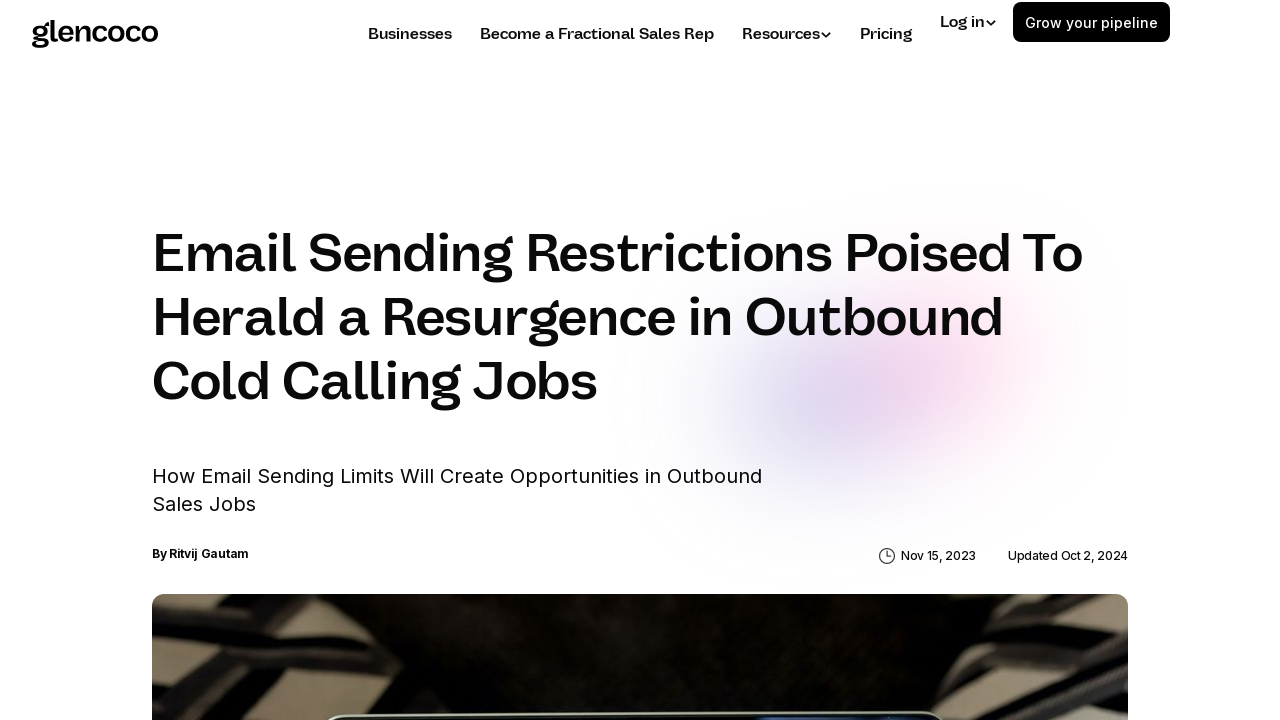

--- FILE ---
content_type: text/html; charset=utf-8
request_url: https://www.glencoco.com/outbound-sales-jobs
body_size: 28183
content:
<!DOCTYPE html><html lang="en" data-theme="glencoco"><head><meta charSet="utf-8"/><meta name="viewport" content="device-width, initial-scale=1"/><title>Outbound Sales Job Growth: Leveraging Cold Calling in a Restricted Email Era</title><meta name="robots" content="index,follow"/><meta name="description" content="Discover the growing opportunities in outbound sales jobs. Learn how platforms like Glencoco.com are revolutionizing the industry with fractional SDRs. Find out how to capitalize on the evolving landscape and embark on a fruitful career in outbound sales. Sign up on Glencoco.com today!"/><meta property="og:title" content="Outbound Sales Job Growth: Leveraging Cold Calling in a Restricted Email Era"/><meta property="og:description" content="Discover the growing opportunities in outbound sales jobs. Learn how platforms like Glencoco.com are revolutionizing the industry with fractional SDRs. Find out how to capitalize on the evolving landscape and embark on a fruitful career in outbound sales. Sign up on Glencoco.com today!"/><meta property="og:url" content="https://www.glencoco.com/outbound-sales-jobs"/><meta property="og:type" content="article"/><meta property="article:published_time" content="2023-11-15T18:12:42.593Z"/><meta property="article:modified_time" content="2024-10-02T00:29:53.125Z"/><meta property="article:author" content="Ritvij Gautam"/><meta property="article:section" content="Cold Calling"/><meta property="og:image" content="https://prepared-actor-750539f6a6.media.strapiapp.com/medium_solen_feyissa_Ta_O_Gbz_S_Qw_unsplash_e63528a78b.jpg"/><meta property="og:image:alt" content="Email Sending Restrictions Poised To Herald a Resurgence in Outbound Cold Calling Jobs"/><meta property="og:image:width" content="1200"/><meta property="og:image:height" content="630"/><meta property="og:locale" content="en_US"/><meta property="og:site_name" content="Glencoco"/><link rel="canonical" href="https://www.glencoco.com/outbound-sales-jobs"/><meta property="twitter:card" content="summary_large_image"/><meta property="twitter:title" content="Outbound Sales Job Growth: Leveraging Cold Calling in a Restricted Email Era"/><meta property="twitter:description" content="Discover the growing opportunities in outbound sales jobs. Learn how platforms like Glencoco.com are revolutionizing the industry with fractional SDRs. Find out how to capitalize on the evolving landscape and embark on a fruitful career in outbound sales. Sign up on Glencoco.com today!"/><meta property="twitter:image" content="https://prepared-actor-750539f6a6.media.strapiapp.com/medium_solen_feyissa_Ta_O_Gbz_S_Qw_unsplash_e63528a78b.jpg"/><meta property="twitter:image:alt" content="Glencoco logo with the letters in the middle and avatars of people around it"/><meta name="msapplication-TileColor" content="#000000"/><meta name="msapplication-TileImage" content="https://glencoco-assets.s3.amazonaws.com/favicon/mstile-150x150.png"/><meta name="theme-color" content="#ffffff"/><meta name="facebook-domain-verification" content="8liag3n15takl8sgh791n4y63r7gjg"/><link rel="apple-touch-icon" sizes="180x180" href="https://glencoco-assets.s3.amazonaws.com/favicon/apple-touch-icon.png"/><link rel="shortcut icon" href="https://glencoco-assets.s3.amazonaws.com/favicon/favicon.ico"/><link rel="mask-icon" color="#000000" href="https://glencoco-assets.s3.amazonaws.com/favicon/safari-pinned-tab.svg"/><link rel="manifest" href="/manifest.json"/><script type="application/ld+json">{"@context":"https://schema.org","@type":"Corporation","@id":"https://www.glencoco.com","logo":"https://glencoco-assets.s3.amazonaws.com/logos/v2/logo-glencoco-v2-mono-black.svg","legalName":"Glencoco Inc.","name":"Glencoco","sameAs":["https://www.glencoco.io"],"url":"https://www.glencoco.com/","address":{"@type":"PostalAddress","streetAddress":"134 N 4th St","addressLocality":"Brooklyn","addressRegion":"NY","postalCode":"11249","addressCountry":"US"},"contactPoint":[{"@type":"ContactPoint","telephone":"+1-617-758-9124","contactType":"customer service","email":"hello@glencoco.io","areaServed":"US","availableLanguage":["English","Spanish"]}]}</script><meta name="next-head-count" content="34"/><link rel="preload" href="/_next/static/media/e4af272ccee01ff0-s.p.woff2" as="font" type="font/woff2" crossorigin="anonymous" data-next-font="size-adjust"/><link rel="preload" href="/_next/static/media/4216b52307e4ef12-s.p.woff2" as="font" type="font/woff2" crossorigin="anonymous" data-next-font="size-adjust"/><link rel="preload" href="/_next/static/css/66a85e0ad654cf1d.css" as="style"/><link rel="stylesheet" href="/_next/static/css/66a85e0ad654cf1d.css" data-n-g=""/><link rel="preload" href="/_next/static/css/56ad2fd3ac624430.css" as="style"/><link rel="stylesheet" href="/_next/static/css/56ad2fd3ac624430.css" data-n-p=""/><noscript data-n-css=""></noscript><script defer="" nomodule="" src="/_next/static/chunks/polyfills-42372ed130431b0a.js"></script><script src="/_next/static/chunks/webpack-babd02e698fd8dcf.js" defer=""></script><script src="/_next/static/chunks/framework-b0b93c41d6f05eda.js" defer=""></script><script src="/_next/static/chunks/main-8661b55991d916b0.js" defer=""></script><script src="/_next/static/chunks/pages/_app-41b98096f88bf3f0.js" defer=""></script><script src="/_next/static/chunks/5833-ff16acdbdf3c0766.js" defer=""></script><script src="/_next/static/chunks/3721-eebc0e10ff63b3b1.js" defer=""></script><script src="/_next/static/chunks/3676-5905ae979e934d11.js" defer=""></script><script src="/_next/static/chunks/758-e78064e93fe87e51.js" defer=""></script><script src="/_next/static/chunks/251-b934126042d0caab.js" defer=""></script><script src="/_next/static/chunks/375-b1eca0f088067def.js" defer=""></script><script src="/_next/static/chunks/655-7388d9aa6b999843.js" defer=""></script><script src="/_next/static/chunks/3392-2fb9171c363f7624.js" defer=""></script><script src="/_next/static/chunks/5795-ca0d18fdf5ccc5ca.js" defer=""></script><script src="/_next/static/chunks/pages/%5Bslug%5D-a1ad561f1cab127b.js" defer=""></script><script src="/_next/static/szHQCXq6oY5rU57qAHmoR/_buildManifest.js" defer=""></script><script src="/_next/static/szHQCXq6oY5rU57qAHmoR/_ssgManifest.js" defer=""></script></head><body><div id="__next"><link href="https://assets.calendly.com/assets/external/widget.css" rel="stylesheet"/><article class="__variable_f367f3 __variable_f9fe83"><style>
:root {
  --bprogress-color: #CC398F;
  --bprogress-height: 4px;
  --bprogress-spinner-size: 18px;
  --bprogress-spinner-animation-duration: 400ms;
  --bprogress-spinner-border-size: 2px;
  --bprogress-box-shadow: 0 0 10px #CC398F, 0 0 5px #CC398F;
  --bprogress-z-index: 99999;
  --bprogress-spinner-top: 15px;
  --bprogress-spinner-bottom: auto;
  --bprogress-spinner-right: 15px;
  --bprogress-spinner-left: auto;
}

.bprogress {
  width: 0;
  height: 0;
  pointer-events: none;
  z-index: var(--bprogress-z-index);
}

.bprogress .bar {
  background: var(--bprogress-color);
  position: fixed;
  z-index: var(--bprogress-z-index);
  top: 0;
  left: 0;
  width: 100%;
  height: var(--bprogress-height);
}

/* Fancy blur effect */
.bprogress .peg {
  display: block;
  position: absolute;
  right: 0;
  width: 100px;
  height: 100%;
  box-shadow: var(--bprogress-box-shadow);
  opacity: 1.0;
  transform: rotate(3deg) translate(0px, -4px);
}

/* Remove these to get rid of the spinner */
.bprogress .spinner {
  display: block;
  position: fixed;
  z-index: var(--bprogress-z-index);
  top: var(--bprogress-spinner-top);
  bottom: var(--bprogress-spinner-bottom);
  right: var(--bprogress-spinner-right);
  left: var(--bprogress-spinner-left);
}

.bprogress .spinner-icon {
  width: var(--bprogress-spinner-size);
  height: var(--bprogress-spinner-size);
  box-sizing: border-box;
  border: solid var(--bprogress-spinner-border-size) transparent;
  border-top-color: var(--bprogress-color);
  border-left-color: var(--bprogress-color);
  border-radius: 50%;
  -webkit-animation: bprogress-spinner var(--bprogress-spinner-animation-duration) linear infinite;
  animation: bprogress-spinner var(--bprogress-spinner-animation-duration) linear infinite;
}

.bprogress-custom-parent {
  overflow: hidden;
  position: relative;
}

.bprogress-custom-parent .bprogress .spinner,
.bprogress-custom-parent .bprogress .bar {
  position: absolute;
}

.bprogress .indeterminate {
  position: fixed;
  top: 0;
  left: 0;
  width: 100%;
  height: var(--bprogress-height);
  overflow: hidden;
}

.bprogress .indeterminate .inc,
.bprogress .indeterminate .dec {
  position: absolute;
  top: 0;
  height: 100%;
  background-color: var(--bprogress-color);
}

.bprogress .indeterminate .inc {
  animation: bprogress-indeterminate-increase 2s infinite;
}

.bprogress .indeterminate .dec {
  animation: bprogress-indeterminate-decrease 2s 0.5s infinite;
}

@-webkit-keyframes bprogress-spinner {
  0%   { -webkit-transform: rotate(0deg); transform: rotate(0deg); }
  100% { -webkit-transform: rotate(360deg); transform: rotate(360deg); }
}

@keyframes bprogress-spinner {
  0%   { transform: rotate(0deg); }
  100% { transform: rotate(360deg); }
}

@keyframes bprogress-indeterminate-increase {
  from { left: -5%; width: 5%; }
  to { left: 130%; width: 100%; }
}

@keyframes bprogress-indeterminate-decrease {
  from { left: -80%; width: 80%; }
  to { left: 110%; width: 10%; }
}
</style><main><div id="page-scrolling-element" class="relative z-0 h-[100vh] overflow-x-hidden"><nav class="navbar justify-between p-0 px-8 w-screen"><div class="navbar-start"><div class="shrink-0"><a href="/"><img src="https://glencoco-assets.s3.amazonaws.com/logos/v2/logo-glencoco-v2-mono-black.svg" alt="Glencoco Logo" width="126px"/></a></div></div><div class="navbar-center"><div class="h-full hidden lg:flex"><ul class="menu menu-horizontal gap-2"><div class="group flex h-full items-center"><div class="btn-base relative cursor-pointer rounded-[13px] p-0 typography-header-8-semibold"><div class="absolute z-[-1] h-full w-full rounded-[13px] opacity-0 transition-opacity bg-gradient-to-r from-[#4C6192] via-[#7E46CA] to-[#886EBE] group-hover:opacity-100"></div><div class="m-0.5 rounded-xl bg-[white]"><a class="flex items-center justify-between gap-2 px-3 py-2" href="/"><span>Businesses</span></a></div></div></div><div class="group flex h-full items-center"><div class="btn-base relative cursor-pointer rounded-[13px] p-0 typography-header-8-semibold"><div class="absolute z-[-1] h-full w-full rounded-[13px] opacity-0 transition-opacity bg-gradient-to-r from-[#4C6192] via-[#7E46CA] to-[#886EBE] group-hover:opacity-100"></div><div class="m-0.5 rounded-xl bg-[white]"><a class="flex items-center justify-between gap-2 px-3 py-2" href="/individual"><span>Become a Fractional Sales Rep</span></a></div></div></div><div class="dropdown dropdown-end dropdown-bottom flex h-full items-center"><div tabindex="0" class="flex items-center"><div class="group flex h-full items-center"><div class="btn-base relative cursor-pointer rounded-[13px] p-0 typography-header-8-semibold"><div class="absolute z-[-1] h-full w-full rounded-[13px] opacity-0 transition-opacity bg-gradient-to-r from-[#4C6192] via-[#7E46CA] to-[#886EBE] group-hover:opacity-100"></div><div class="m-0.5 rounded-xl bg-[white]"><div class="flex h-full items-center justify-between gap-2 px-3 py-2"><span>Resources</span><svg xmlns="http://www.w3.org/2000/svg" viewBox="0 0 10 7" fill="none" aria-hidden="true" class="mt-0.5 w-3"><path d="M1.5 1.5L5 5L8.5 1.5" stroke="currentColor" stroke-width="1.5"></path></svg></div></div></div></div></div><div tabindex="0" class="dropdown-content"><div class="relative"><div class="absolute left-0 top-0 z-[-1] h-full w-full overflow-hidden rounded-[12px] shadow-[rgba(0,0,0,0.06)_0px_0px_4px_4px] backdrop-blur-sm bg-[rgba(240,240,240,0.90)]"></div><div class="p-2 flex gap-2"><div class="w-[380px]"><ul class="flex flex-col gap-2"><li><a class="flex gap-2 bg-white/60 text-black my-0.5 w-full rounded-xl hover:bg-black/10 items-start" href="/blog"><span class="relative top-2"><svg xmlns="http://www.w3.org/2000/svg" viewBox="0 0 24 24" fill="currentColor" aria-hidden="true" data-slot="icon" class="w-4"><path d="M11.25 4.533A9.707 9.707 0 0 0 6 3a9.735 9.735 0 0 0-3.25.555.75.75 0 0 0-.5.707v14.25a.75.75 0 0 0 1 .707A8.237 8.237 0 0 1 6 18.75c1.995 0 3.823.707 5.25 1.886V4.533ZM12.75 20.636A8.214 8.214 0 0 1 18 18.75c.966 0 1.89.166 2.75.47a.75.75 0 0 0 1-.708V4.262a.75.75 0 0 0-.5-.707A9.735 9.735 0 0 0 18 3a9.707 9.707 0 0 0-5.25 1.533v16.103Z"></path></svg></span><span><p class="text-nowrap typography-header-8-semibold typography-body-2">Blog</p><p class="text-[#666] typography-body-3 typography-body-3">Stay up-to-date on the latest trends and advancements in sales</p></span></a></li><li><a class="flex gap-2 bg-white/60 text-black my-0.5 w-full rounded-xl hover:bg-black/10 items-start" href="/customer-success"><span class="relative top-2"><svg xmlns="http://www.w3.org/2000/svg" viewBox="0 0 24 24" fill="currentColor" aria-hidden="true" data-slot="icon" class="w-4"><path fill-rule="evenodd" d="M5.166 2.621v.858c-1.035.148-2.059.33-3.071.543a.75.75 0 0 0-.584.859 6.753 6.753 0 0 0 6.138 5.6 6.73 6.73 0 0 0 2.743 1.346A6.707 6.707 0 0 1 9.279 15H8.54c-1.036 0-1.875.84-1.875 1.875V19.5h-.75a2.25 2.25 0 0 0-2.25 2.25c0 .414.336.75.75.75h15a.75.75 0 0 0 .75-.75 2.25 2.25 0 0 0-2.25-2.25h-.75v-2.625c0-1.036-.84-1.875-1.875-1.875h-.739a6.706 6.706 0 0 1-1.112-3.173 6.73 6.73 0 0 0 2.743-1.347 6.753 6.753 0 0 0 6.139-5.6.75.75 0 0 0-.585-.858 47.077 47.077 0 0 0-3.07-.543V2.62a.75.75 0 0 0-.658-.744 49.22 49.22 0 0 0-6.093-.377c-2.063 0-4.096.128-6.093.377a.75.75 0 0 0-.657.744Zm0 2.629c0 1.196.312 2.32.857 3.294A5.266 5.266 0 0 1 3.16 5.337a45.6 45.6 0 0 1 2.006-.343v.256Zm13.5 0v-.256c.674.1 1.343.214 2.006.343a5.265 5.265 0 0 1-2.863 3.207 6.72 6.72 0 0 0 .857-3.294Z" clip-rule="evenodd"></path></svg></span><span><p class="text-nowrap typography-header-8-semibold typography-body-2">Business success stories</p><p class="text-[#666] typography-body-3 typography-body-3">See how businesses leverage Glencoco to grow their pipeline </p></span></a></li><li><a class="flex gap-2 bg-white/60 text-black my-0.5 w-full rounded-xl hover:bg-black/10 items-start" href="/caller-success"><span class="relative top-2"><svg xmlns="http://www.w3.org/2000/svg" viewBox="0 0 18 18" fill="currentColor" aria-hidden="true" class="w-4"><path d="M8.67718 11.9307C7.69848 11.9307 6.77564 11.6894 5.96069 11.2691V16.0537C5.96069 16.6954 6.32132 16.8374 6.7605 16.3698L7.87738 15.181C8.3175 14.7134 9.03686 14.7144 9.47698 15.181L10.5939 16.3698C11.033 16.8364 11.3927 16.6954 11.3927 16.0537V11.2701C10.5778 11.6884 9.65585 11.9307 8.67718 11.9307Z" stroke="currentColor"></path><path d="M8.67718 0.645325C5.73535 0.645325 3.34937 3.03148 3.34937 5.97217C3.34937 8.914 5.73457 11.3 8.67718 11.3C11.6207 11.3 14.005 8.91477 14.005 5.97217C14.005 3.03131 11.6208 0.645325 8.67718 0.645325ZM10.6648 9.03515L8.67718 7.98832L6.68858 9.03421L7.06812 6.81844L5.46001 5.25199L7.68336 4.92829L8.6772 2.91318L9.67388 4.92829L11.8972 5.25199L10.2872 6.81844L10.6648 9.03515Z" stroke="currentColor"></path></svg></span><span><p class="text-nowrap typography-header-8-semibold typography-body-2">Sales rep success stories</p><p class="text-[#666] typography-body-3 typography-body-3">See how sales reps have used Glencoco to earn income and achieve their goals</p></span></a></li></ul></div><div class="relative overflow-hidden rounded-lg p-7 bg-gradient-to-r from-[#171F41] to-[#794859] text-white w-[282px]"><div class="absolute left-0 top-0 h-[150%] w-[150%] opacity-60 transition-transform delay-300 duration-1000 bg-[url(&#x27;https://glencoco-assets.s3.amazonaws.com/platform/shared-ui/modals/star_background.webp&#x27;)]"></div><img src="https://glencoco-assets.s3.amazonaws.com/landing/v3/rocketship_launch.webp" alt="" class="absolute bottom-6 right-3 w-[102px] transition-transform delay-300 duration-1000"/><div class="relative flex h-full flex-col justify-between"><p class="typography-header-6">Start growing your pipeline</p><div class="link w-fit text-white typography-header-8-semibold">Request a demo <svg xmlns="http://www.w3.org/2000/svg" fill="none" viewBox="0 0 24 24" stroke-width="1.5" stroke="currentColor" aria-hidden="true" data-slot="icon" class="ml-2 w-4"><path stroke-linecap="round" stroke-linejoin="round" d="M13.5 4.5 21 12m0 0-7.5 7.5M21 12H3"></path></svg></div></div></div></div></div></div></div><div class="group flex h-full items-center"><div class="btn-base relative cursor-pointer rounded-[13px] p-0 typography-header-8-semibold"><div class="absolute z-[-1] h-full w-full rounded-[13px] opacity-0 transition-opacity bg-gradient-to-r from-[#4C6192] via-[#7E46CA] to-[#886EBE] group-hover:opacity-100"></div><div class="m-0.5 rounded-xl bg-[white]"><a class="flex items-center justify-between gap-2 px-3 py-2" href="/pricing"><span>Pricing</span></a></div></div></div></ul></div></div><div class="navbar-end"><div class="h-full hidden lg:flex"><ul class="menu menu-horizontal gap-2"><div class="dropdown dropdown-end dropdown-bottom flex h-full items-center"><div tabindex="0" class="flex items-center"><div class="group flex h-full items-center"><div class="btn-base relative cursor-pointer rounded-[13px] p-0 typography-header-8-semibold"><div class="absolute z-[-1] h-full w-full rounded-[13px] opacity-0 transition-opacity bg-gradient-to-r from-[#4C6192] via-[#7E46CA] to-[#886EBE] group-hover:opacity-100"></div><div class="m-0.5 rounded-xl bg-[white]"><div class="flex h-full items-center justify-between gap-2 px-3 py-2"><span>Log in</span><svg xmlns="http://www.w3.org/2000/svg" viewBox="0 0 10 7" fill="none" aria-hidden="true" class="mt-0.5 w-3"><path d="M1.5 1.5L5 5L8.5 1.5" stroke="currentColor" stroke-width="1.5"></path></svg></div></div></div></div></div><div tabindex="0" class="dropdown-content"><div class="relative"><div class="absolute left-0 top-0 z-[-1] h-full w-full overflow-hidden rounded-[12px] shadow-[rgba(0,0,0,0.06)_0px_0px_4px_4px] backdrop-blur-sm bg-[rgba(240,240,240,0.90)]"></div><div class="p-2"><div class=""><ul class="flex flex-col gap-2"><li><a class="flex items-center gap-2 bg-white/60 text-black my-0.5 w-full rounded-xl hover:bg-black/10" href="https://customer.glencoco.com"><span class="relative"><svg xmlns="http://www.w3.org/2000/svg" viewBox="0 0 24 24" fill="currentColor" aria-hidden="true" data-slot="icon" class="w-4"><path fill-rule="evenodd" d="M4.5 2.25a.75.75 0 0 0 0 1.5v16.5h-.75a.75.75 0 0 0 0 1.5h16.5a.75.75 0 0 0 0-1.5h-.75V3.75a.75.75 0 0 0 0-1.5h-15ZM9 6a.75.75 0 0 0 0 1.5h1.5a.75.75 0 0 0 0-1.5H9Zm-.75 3.75A.75.75 0 0 1 9 9h1.5a.75.75 0 0 1 0 1.5H9a.75.75 0 0 1-.75-.75ZM9 12a.75.75 0 0 0 0 1.5h1.5a.75.75 0 0 0 0-1.5H9Zm3.75-5.25A.75.75 0 0 1 13.5 6H15a.75.75 0 0 1 0 1.5h-1.5a.75.75 0 0 1-.75-.75ZM13.5 9a.75.75 0 0 0 0 1.5H15A.75.75 0 0 0 15 9h-1.5Zm-.75 3.75a.75.75 0 0 1 .75-.75H15a.75.75 0 0 1 0 1.5h-1.5a.75.75 0 0 1-.75-.75ZM9 19.5v-2.25a.75.75 0 0 1 .75-.75h4.5a.75.75 0 0 1 .75.75v2.25a.75.75 0 0 1-.75.75h-4.5A.75.75 0 0 1 9 19.5Z" clip-rule="evenodd"></path></svg></span><span><p class="text-nowrap typography-header-8-semibold">Log in as business</p><p class="text-[#666] typography-body-3"></p></span></a></li><li><a class="flex items-center gap-2 bg-white/60 text-black my-0.5 w-full rounded-xl hover:bg-black/10" href="https://user.glencoco.com"><span class="relative"><svg xmlns="http://www.w3.org/2000/svg" viewBox="0 0 16 16" fill="none" aria-hidden="true" class="w-4"><path fill="currentColor" d="M8.00002 7.99984C9.47335 7.99984 10.6667 6.8065 10.6667 5.33317C10.6667 3.85984 9.47335 2.6665 8.00002 2.6665C6.52669 2.6665 5.33335 3.85984 5.33335 5.33317C5.33335 6.8065 6.52669 7.99984 8.00002 7.99984ZM8.00002 9.33317C6.22002 9.33317 2.66669 10.2265 2.66669 11.9998V12.6665C2.66669 13.0332 2.96669 13.3332 3.33335 13.3332H12.6667C13.0334 13.3332 13.3334 13.0332 13.3334 12.6665V11.9998C13.3334 10.2265 9.78002 9.33317 8.00002 9.33317Z"></path></svg></span><span><p class="text-nowrap typography-header-8-semibold">Log in as sales rep</p><p class="text-[#666] typography-body-3"></p></span></a></li></ul></div></div></div></div></div><div class="dropdown dropdown-end dropdown-bottom flex h-full items-center"><div tabindex="0" class="flex items-center"><div class="group flex h-full items-center"><div class="btn-base relative cursor-pointer rounded-[13px] p-0 typography-header-8-semibold"><div class="absolute z-[-1] h-full w-full rounded-[13px] opacity-0 transition-opacity bg-gradient-to-r from-[#4C6192] via-[#7E46CA] to-[#886EBE] group-hover:opacity-100"></div><div class="m-0.5 rounded-xl bg-[white]"><button class="flex items-center justify-between gap-2 px-3 py-2 btn-sm"><span>Grow your pipeline</span></button></div></div></div></div><div tabindex="0" class="dropdown-content"><div class="relative"><div class="absolute left-0 top-0 z-[-1] h-full w-full overflow-hidden rounded-[12px] shadow-[rgba(0,0,0,0.06)_0px_0px_4px_4px] backdrop-blur-sm bg-[rgba(240,240,240,0.90)]"></div><div class="p-2"><div class=""></div></div></div></div></div></ul></div><div class="dropdown dropdown-end"><label tabindex="0" class="btn btn-ghost px-2 lg:hidden"><svg xmlns="http://www.w3.org/2000/svg" fill="none" viewBox="0 0 24 24" stroke-width="1.5" stroke="currentColor" aria-hidden="true" data-slot="icon" class="w-8"><path stroke-linecap="round" stroke-linejoin="round" d="M3.75 6.75h16.5M3.75 12h16.5m-16.5 5.25h16.5"></path></svg></label><div tabindex="0" class="dropdown-content menu w-[340px] max-w-[calc(100vw-60px)]"><div class="relative"><div class="absolute left-0 top-0 z-[-1] h-full w-full overflow-hidden rounded-[12px] shadow-[rgba(0,0,0,0.06)_0px_0px_4px_4px] backdrop-blur-sm bg-[rgba(240,240,240,0.90)]"></div><div class="p-2"><div class="flex flex-col gap-2"><div><div class="btn-light-md justify-start bg-white/60 typography-header-8-semibold"><a class="flex h-full w-full items-center gap-2" href="/"><svg xmlns="http://www.w3.org/2000/svg" viewBox="0 0 24 24" fill="currentColor" aria-hidden="true" data-slot="icon" class="w-4"><path fill-rule="evenodd" d="M3 2.25a.75.75 0 0 0 0 1.5v16.5h-.75a.75.75 0 0 0 0 1.5H15v-18a.75.75 0 0 0 0-1.5H3ZM6.75 19.5v-2.25a.75.75 0 0 1 .75-.75h3a.75.75 0 0 1 .75.75v2.25a.75.75 0 0 1-.75.75h-3a.75.75 0 0 1-.75-.75ZM6 6.75A.75.75 0 0 1 6.75 6h.75a.75.75 0 0 1 0 1.5h-.75A.75.75 0 0 1 6 6.75ZM6.75 9a.75.75 0 0 0 0 1.5h.75a.75.75 0 0 0 0-1.5h-.75ZM6 12.75a.75.75 0 0 1 .75-.75h.75a.75.75 0 0 1 0 1.5h-.75a.75.75 0 0 1-.75-.75ZM10.5 6a.75.75 0 0 0 0 1.5h.75a.75.75 0 0 0 0-1.5h-.75Zm-.75 3.75A.75.75 0 0 1 10.5 9h.75a.75.75 0 0 1 0 1.5h-.75a.75.75 0 0 1-.75-.75ZM10.5 12a.75.75 0 0 0 0 1.5h.75a.75.75 0 0 0 0-1.5h-.75ZM16.5 6.75v15h5.25a.75.75 0 0 0 0-1.5H21v-12a.75.75 0 0 0 0-1.5h-4.5Zm1.5 4.5a.75.75 0 0 1 .75-.75h.008a.75.75 0 0 1 .75.75v.008a.75.75 0 0 1-.75.75h-.008a.75.75 0 0 1-.75-.75v-.008Zm.75 2.25a.75.75 0 0 0-.75.75v.008c0 .414.336.75.75.75h.008a.75.75 0 0 0 .75-.75v-.008a.75.75 0 0 0-.75-.75h-.008ZM18 17.25a.75.75 0 0 1 .75-.75h.008a.75.75 0 0 1 .75.75v.008a.75.75 0 0 1-.75.75h-.008a.75.75 0 0 1-.75-.75v-.008Z" clip-rule="evenodd"></path></svg> <!-- -->Businesses</a></div><div class="flex flex-col gap-2"></div></div><div><div class="btn-light-md justify-start bg-white/60 typography-header-8-semibold"><a class="flex h-full w-full items-center gap-2" href="/individual"><svg xmlns="http://www.w3.org/2000/svg" viewBox="0 0 16 16" fill="none" aria-hidden="true" class="w-4"><path fill="currentColor" d="M8.00002 7.99984C9.47335 7.99984 10.6667 6.8065 10.6667 5.33317C10.6667 3.85984 9.47335 2.6665 8.00002 2.6665C6.52669 2.6665 5.33335 3.85984 5.33335 5.33317C5.33335 6.8065 6.52669 7.99984 8.00002 7.99984ZM8.00002 9.33317C6.22002 9.33317 2.66669 10.2265 2.66669 11.9998V12.6665C2.66669 13.0332 2.96669 13.3332 3.33335 13.3332H12.6667C13.0334 13.3332 13.3334 13.0332 13.3334 12.6665V11.9998C13.3334 10.2265 9.78002 9.33317 8.00002 9.33317Z"></path></svg> <!-- -->Become a Fractional Sales Rep</a></div><div class="flex flex-col gap-2"></div></div><div><div class="btn-light-md justify-start bg-white/60 typography-header-8-semibold"><a class="flex h-full w-full items-center gap-2" href="/pricing"><svg xmlns="http://www.w3.org/2000/svg" viewBox="0 0 24 24" fill="currentColor" aria-hidden="true" data-slot="icon" class="w-4"><path d="M10.464 8.746c.227-.18.497-.311.786-.394v2.795a2.252 2.252 0 0 1-.786-.393c-.394-.313-.546-.681-.546-1.004 0-.323.152-.691.546-1.004ZM12.75 15.662v-2.824c.347.085.664.228.921.421.427.32.579.686.579.991 0 .305-.152.671-.579.991a2.534 2.534 0 0 1-.921.42Z"></path><path fill-rule="evenodd" d="M12 2.25c-5.385 0-9.75 4.365-9.75 9.75s4.365 9.75 9.75 9.75 9.75-4.365 9.75-9.75S17.385 2.25 12 2.25ZM12.75 6a.75.75 0 0 0-1.5 0v.816a3.836 3.836 0 0 0-1.72.756c-.712.566-1.112 1.35-1.112 2.178 0 .829.4 1.612 1.113 2.178.502.4 1.102.647 1.719.756v2.978a2.536 2.536 0 0 1-.921-.421l-.879-.66a.75.75 0 0 0-.9 1.2l.879.66c.533.4 1.169.645 1.821.75V18a.75.75 0 0 0 1.5 0v-.81a4.124 4.124 0 0 0 1.821-.749c.745-.559 1.179-1.344 1.179-2.191 0-.847-.434-1.632-1.179-2.191a4.122 4.122 0 0 0-1.821-.75V8.354c.29.082.559.213.786.393l.415.33a.75.75 0 0 0 .933-1.175l-.415-.33a3.836 3.836 0 0 0-1.719-.755V6Z" clip-rule="evenodd"></path></svg> <!-- -->Pricing</a></div><div class="flex flex-col gap-2"></div></div><div><div class="btn-light-md justify-start typography-header-8-semibold pointer-events-none mt-1 bg-transparent"> <!-- -->Resources</div><div class="flex flex-col gap-2"><a class="btn-light-md justify-start gap-2 bg-[white]/60 typography-header-8-semibold" href="/blog"><svg xmlns="http://www.w3.org/2000/svg" viewBox="0 0 24 24" fill="currentColor" aria-hidden="true" data-slot="icon" class="w-4"><path d="M11.25 4.533A9.707 9.707 0 0 0 6 3a9.735 9.735 0 0 0-3.25.555.75.75 0 0 0-.5.707v14.25a.75.75 0 0 0 1 .707A8.237 8.237 0 0 1 6 18.75c1.995 0 3.823.707 5.25 1.886V4.533ZM12.75 20.636A8.214 8.214 0 0 1 18 18.75c.966 0 1.89.166 2.75.47a.75.75 0 0 0 1-.708V4.262a.75.75 0 0 0-.5-.707A9.735 9.735 0 0 0 18 3a9.707 9.707 0 0 0-5.25 1.533v16.103Z"></path></svg>Blog</a><a class="btn-light-md justify-start gap-2 bg-[white]/60 typography-header-8-semibold" href="/customer-success"><svg xmlns="http://www.w3.org/2000/svg" viewBox="0 0 24 24" fill="currentColor" aria-hidden="true" data-slot="icon" class="w-4"><path fill-rule="evenodd" d="M5.166 2.621v.858c-1.035.148-2.059.33-3.071.543a.75.75 0 0 0-.584.859 6.753 6.753 0 0 0 6.138 5.6 6.73 6.73 0 0 0 2.743 1.346A6.707 6.707 0 0 1 9.279 15H8.54c-1.036 0-1.875.84-1.875 1.875V19.5h-.75a2.25 2.25 0 0 0-2.25 2.25c0 .414.336.75.75.75h15a.75.75 0 0 0 .75-.75 2.25 2.25 0 0 0-2.25-2.25h-.75v-2.625c0-1.036-.84-1.875-1.875-1.875h-.739a6.706 6.706 0 0 1-1.112-3.173 6.73 6.73 0 0 0 2.743-1.347 6.753 6.753 0 0 0 6.139-5.6.75.75 0 0 0-.585-.858 47.077 47.077 0 0 0-3.07-.543V2.62a.75.75 0 0 0-.658-.744 49.22 49.22 0 0 0-6.093-.377c-2.063 0-4.096.128-6.093.377a.75.75 0 0 0-.657.744Zm0 2.629c0 1.196.312 2.32.857 3.294A5.266 5.266 0 0 1 3.16 5.337a45.6 45.6 0 0 1 2.006-.343v.256Zm13.5 0v-.256c.674.1 1.343.214 2.006.343a5.265 5.265 0 0 1-2.863 3.207 6.72 6.72 0 0 0 .857-3.294Z" clip-rule="evenodd"></path></svg>Business success stories</a><a class="btn-light-md justify-start gap-2 bg-[white]/60 typography-header-8-semibold" href="/caller-success"><svg xmlns="http://www.w3.org/2000/svg" viewBox="0 0 18 18" fill="currentColor" aria-hidden="true" class="w-4"><path d="M8.67718 11.9307C7.69848 11.9307 6.77564 11.6894 5.96069 11.2691V16.0537C5.96069 16.6954 6.32132 16.8374 6.7605 16.3698L7.87738 15.181C8.3175 14.7134 9.03686 14.7144 9.47698 15.181L10.5939 16.3698C11.033 16.8364 11.3927 16.6954 11.3927 16.0537V11.2701C10.5778 11.6884 9.65585 11.9307 8.67718 11.9307Z" stroke="currentColor"></path><path d="M8.67718 0.645325C5.73535 0.645325 3.34937 3.03148 3.34937 5.97217C3.34937 8.914 5.73457 11.3 8.67718 11.3C11.6207 11.3 14.005 8.91477 14.005 5.97217C14.005 3.03131 11.6208 0.645325 8.67718 0.645325ZM10.6648 9.03515L8.67718 7.98832L6.68858 9.03421L7.06812 6.81844L5.46001 5.25199L7.68336 4.92829L8.6772 2.91318L9.67388 4.92829L11.8972 5.25199L10.2872 6.81844L10.6648 9.03515Z" stroke="currentColor"></path></svg>Sales rep success stories</a></div></div><div><div class="btn-light-md justify-start typography-header-8-semibold pointer-events-none mt-1 bg-transparent"> <!-- -->Log in</div><div class="flex flex-col gap-2"><a class="btn-light-md justify-start gap-2 bg-[white]/60 typography-header-8-semibold" href="https://customer.glencoco.com"><svg xmlns="http://www.w3.org/2000/svg" viewBox="0 0 24 24" fill="currentColor" aria-hidden="true" data-slot="icon" class="w-4"><path fill-rule="evenodd" d="M4.5 2.25a.75.75 0 0 0 0 1.5v16.5h-.75a.75.75 0 0 0 0 1.5h16.5a.75.75 0 0 0 0-1.5h-.75V3.75a.75.75 0 0 0 0-1.5h-15ZM9 6a.75.75 0 0 0 0 1.5h1.5a.75.75 0 0 0 0-1.5H9Zm-.75 3.75A.75.75 0 0 1 9 9h1.5a.75.75 0 0 1 0 1.5H9a.75.75 0 0 1-.75-.75ZM9 12a.75.75 0 0 0 0 1.5h1.5a.75.75 0 0 0 0-1.5H9Zm3.75-5.25A.75.75 0 0 1 13.5 6H15a.75.75 0 0 1 0 1.5h-1.5a.75.75 0 0 1-.75-.75ZM13.5 9a.75.75 0 0 0 0 1.5H15A.75.75 0 0 0 15 9h-1.5Zm-.75 3.75a.75.75 0 0 1 .75-.75H15a.75.75 0 0 1 0 1.5h-1.5a.75.75 0 0 1-.75-.75ZM9 19.5v-2.25a.75.75 0 0 1 .75-.75h4.5a.75.75 0 0 1 .75.75v2.25a.75.75 0 0 1-.75.75h-4.5A.75.75 0 0 1 9 19.5Z" clip-rule="evenodd"></path></svg>Log in as business</a><a class="btn-light-md justify-start gap-2 bg-[white]/60 typography-header-8-semibold" href="https://user.glencoco.com"><svg xmlns="http://www.w3.org/2000/svg" viewBox="0 0 16 16" fill="none" aria-hidden="true" class="w-4"><path fill="currentColor" d="M8.00002 7.99984C9.47335 7.99984 10.6667 6.8065 10.6667 5.33317C10.6667 3.85984 9.47335 2.6665 8.00002 2.6665C6.52669 2.6665 5.33335 3.85984 5.33335 5.33317C5.33335 6.8065 6.52669 7.99984 8.00002 7.99984ZM8.00002 9.33317C6.22002 9.33317 2.66669 10.2265 2.66669 11.9998V12.6665C2.66669 13.0332 2.96669 13.3332 3.33335 13.3332H12.6667C13.0334 13.3332 13.3334 13.0332 13.3334 12.6665V11.9998C13.3334 10.2265 9.78002 9.33317 8.00002 9.33317Z"></path></svg>Log in as sales rep</a></div></div><div><div class="btn-light-md typography-header-8-semibold mt-7 justify-center bg-black text-white hover:bg-black/90 hover:bg-none"> <!-- -->Grow your pipeline</div><div class="flex flex-col gap-2"></div></div></div></div></div></div><div class="fixed left-0 top-[64px] z-[3] h-full w-full pointer-events-none bg-black/30 opacity-0 transition-opacity duration-300"></div></div></div></nav><div class="relative w-full translate-y-20 opacity-0 transition-[opacity,transform] duration-700 pt-[96px] md:pt-[120px] lg:pt-[130px]"><article><div class="container mx-auto px-6 xl:max-w-[1024px] 2xl:max-w-[1280px] relative"><header class="relative"><div class="my-6"><h1 class="typography-header-5-semibold sm:typography-header-3 xl:typography-header-2">Email Sending Restrictions Poised To Herald a Resurgence in Outbound Cold Calling Jobs</h1></div><div class="flex flex-wrap gap-2"></div><div class="my-6 max-w-[660px]"><p class="typography-header-7">How Email Sending Limits Will Create Opportunities in Outbound Sales Jobs</p></div><div class="flex flex-wrap justify-between typography-body-5"><div class="my-1 mr-8"><b>By <!-- -->Ritvij Gautam</b></div></div><div class="my-6"><picture><img loading="lazy" class="duration-400 transition-opacity opacity-0 w-full rounded-xl" src="https://prepared-actor-750539f6a6.media.strapiapp.com/large_solen_feyissa_Ta_O_Gbz_S_Qw_unsplash_e63528a78b.jpg"/></picture></div><div class="pointer-events-none absolute -z-[2] select-none -right-6 hidden blur-[60px] md:top-10 lg:right-20 lg:top-14 lg:block"><img loading="lazy" alt="Abstract background shape" src="https://glencoco-assets.s3.amazonaws.com/platform/shared-ui/gradient-blobs/gc_cloud_blur_1.svg" class="duration-400 transition-opacity opacity-0 w-[343px]"/></div></header><div class="relative"><div class="rendered-html prose !max-w-full">Loading content...</div><div class="self-start"><a class="link mt-[70px] justify-start gap-1.5 typography-header-8-semibold" href="/blog"><svg xmlns="http://www.w3.org/2000/svg" viewBox="0 0 24 24" fill="currentColor" aria-hidden="true" data-slot="icon" class="h-4 w-4"><path fill-rule="evenodd" d="M11.03 3.97a.75.75 0 0 1 0 1.06l-6.22 6.22H21a.75.75 0 0 1 0 1.5H4.81l6.22 6.22a.75.75 0 1 1-1.06 1.06l-7.5-7.5a.75.75 0 0 1 0-1.06l7.5-7.5a.75.75 0 0 1 1.06 0Z" clip-rule="evenodd"></path></svg>Back to all blog articles</a></div><div class="pointer-events-none absolute -z-[2] select-none bottom-[500px] right-0 blur-[50px] md:bottom-[400px]"><img loading="lazy" alt="Abstract background shape" src="https://glencoco-assets.s3.amazonaws.com/platform/shared-ui/gradient-blobs/gc_cloud_blur_1.svg" class="duration-400 transition-opacity opacity-0 w-[353px] rotate-[190deg]"/></div><div class="pointer-events-none absolute -z-[2] select-none -bottom-[340px] -left-[160px] blur-[80px]"><img loading="lazy" alt="Abstract background shape" src="https://glencoco-assets.s3.amazonaws.com/platform/shared-ui/gradient-blobs/gc_cloud_blur_1.svg" class="duration-400 transition-opacity opacity-0 w-[600px]"/></div></div></div><div class="container mx-auto px-6 xl:max-w-[1024px] 2xl:max-w-[1280px] mt-[270px]"><div class="flex flex-col justify-center"><h5 class="text-center typography-header-5-semibold">Explore other blog articles</h5><div class="hidden w-full lg:block"><div class="mt-20 flex justify-center gap-4"><div class="group/post-category-card relative overflow-hidden transition-shadow rounded-xl bg-white/40 backdrop-blur-[10px] shadow-landing-card hover:shadow-[0px_0px_8px_4px_rgba(0,0,0,0.1)] w-[400px]"><a class="z-1 relative block h-full w-full" href="/introducing-glen-x-the-ai-copilot-redefining-outbound-sales"><div class="flex h-full flex-col"><div class="relative"><div class="absolute left-0 top-0 h-full w-full bg-post-card-image-gradient"></div><img alt="GlenX AI Copilot for Outbound Sales" loading="lazy" class="duration-400 transition-opacity opacity-0 h-[200px] w-full object-cover" src="https://prepared-actor-750539f6a6.media.strapiapp.com/medium_account_details_30344e57fe.png"/></div><div class="flex grow flex-col justify-between gap-10 px-6 pb-6 pt-4"><div><h3 title="Introducing GlenX: The AI Copilot Redefining Outbound Sales" class="mb-3 line-clamp-3 typography-body-2">Introducing GlenX: The AI Copilot Redefining Outbound Sales</h3></div><div class="flex flex-wrap gap-2"><span class="rounded px-2 py-1 bg-landing-pink-50 text-landing-pink-100 typography-body-4-medium">GlenX</span><span class="rounded px-2 py-1 bg-landing-pink-50 text-landing-pink-100 typography-body-4-medium">AI Copilot</span><span class="rounded px-2 py-1 bg-landing-pink-50 text-landing-pink-100 typography-body-4-medium">Outbound Sales SaaS</span></div><div class="flex flex-wrap justify-between"><div><span class="ae-typography-body1 !font-bold">By </span></div></div></div></div></a></div><div class="group/post-category-card relative overflow-hidden transition-shadow rounded-xl bg-white/40 backdrop-blur-[10px] shadow-landing-card hover:shadow-[0px_0px_8px_4px_rgba(0,0,0,0.1)] w-[400px]"><a class="z-1 relative block h-full w-full" href="/glencoco-top-caller-of-the-week-jamie-ruiz"><div class="flex h-full flex-col"><div class="relative"><div class="absolute left-0 top-0 h-full w-full bg-post-card-image-gradient"></div><img loading="lazy" class="duration-400 transition-opacity opacity-0 h-[200px] w-full object-cover" src="https://prepared-actor-750539f6a6.media.strapiapp.com/medium_glencoco_347173b34a.jpg"/></div><div class="flex grow flex-col justify-between gap-10 px-6 pb-6 pt-4"><div><h3 title="Glencoco Top Caller of the Week: Jamie Ruiz" class="mb-3 line-clamp-3 typography-body-2">Glencoco Top Caller of the Week: Jamie Ruiz</h3></div><div class="flex flex-wrap gap-2"><span class="rounded px-2 py-1 bg-landing-pink-50 text-landing-pink-100 typography-body-4-medium">top caller</span><span class="rounded px-2 py-1 bg-landing-pink-50 text-landing-pink-100 typography-body-4-medium">top SDR</span><span class="rounded px-2 py-1 bg-landing-pink-50 text-landing-pink-100 typography-body-4-medium">part time SDR</span><span class="rounded px-2 py-1 bg-landing-pink-50 text-landing-pink-100 typography-body-4-medium">cold calling</span><span class="rounded px-2 py-1 bg-landing-pink-50 text-landing-pink-100 typography-body-4-medium">outbound sales</span></div><div class="flex flex-wrap justify-between"><div><span class="ae-typography-body1 !font-bold">By <!-- -->Diane Almanzor</span></div></div></div></div></a></div><div class="group/post-category-card relative overflow-hidden transition-shadow rounded-xl bg-white/40 backdrop-blur-[10px] shadow-landing-card hover:shadow-[0px_0px_8px_4px_rgba(0,0,0,0.1)] w-[400px]"><a class="z-1 relative block h-full w-full" href="/4-aspects-that-truly-matter-in-cold-calling"><div class="flex h-full flex-col"><div class="relative"><div class="absolute left-0 top-0 h-full w-full bg-post-card-image-gradient"></div><img loading="lazy" class="duration-400 transition-opacity opacity-0 h-[200px] w-full object-cover" src="https://prepared-actor-750539f6a6.media.strapiapp.com/medium_woman_working_call_center_office_23_2149256111_b6d4c69781.jpg"/></div><div class="flex grow flex-col justify-between gap-10 px-6 pb-6 pt-4"><div><h3 title="4 Aspects That Truly Matter in Cold Calling" class="mb-3 line-clamp-3 typography-body-2">4 Aspects That Truly Matter in Cold Calling</h3></div><div class="flex flex-wrap gap-2"><span class="rounded px-2 py-1 bg-landing-pink-50 text-landing-pink-100 typography-body-4-medium">SDR</span><span class="rounded px-2 py-1 bg-landing-pink-50 text-landing-pink-100 typography-body-4-medium">Cold Calling</span><span class="rounded px-2 py-1 bg-landing-pink-50 text-landing-pink-100 typography-body-4-medium">outbound sales</span><span class="rounded px-2 py-1 bg-landing-pink-50 text-landing-pink-100 typography-body-4-medium">fractional SDR</span><span class="rounded px-2 py-1 bg-landing-pink-50 text-landing-pink-100 typography-body-4-medium">work from home SDR</span><span class="rounded px-2 py-1 bg-landing-pink-50 text-landing-pink-100 typography-body-4-medium">part time SDR</span><span class="rounded px-2 py-1 bg-landing-pink-50 text-landing-pink-100 typography-body-4-medium">sales</span></div><div class="flex flex-wrap justify-between"><div><span class="ae-typography-body1 !font-bold">By <!-- -->Diane Almanzor</span></div></div></div></div></a></div></div></div><div class="block rounded-lg lg:hidden"><div class="relative w-full"><div class="swiper w-full mt-20 flex justify-center gap-4"><div class="swiper-wrapper w-full"><div class="swiper-slide !flex !h-auto justify-center px-1 py-2"><div class="group/post-category-card relative overflow-hidden transition-shadow rounded-xl bg-white/40 backdrop-blur-[10px] shadow-landing-card hover:shadow-[0px_0px_8px_4px_rgba(0,0,0,0.1)] w-[400px]"><a class="z-1 relative block h-full w-full" href="/introducing-glen-x-the-ai-copilot-redefining-outbound-sales"><div class="flex h-full flex-col"><div class="relative"><div class="absolute left-0 top-0 h-full w-full bg-post-card-image-gradient"></div><img alt="GlenX AI Copilot for Outbound Sales" loading="lazy" class="duration-400 transition-opacity opacity-0 h-[200px] w-full object-cover" src="https://prepared-actor-750539f6a6.media.strapiapp.com/medium_account_details_30344e57fe.png"/></div><div class="flex grow flex-col justify-between gap-10 px-6 pb-6 pt-4"><div><h3 title="Introducing GlenX: The AI Copilot Redefining Outbound Sales" class="mb-3 line-clamp-3 typography-body-2">Introducing GlenX: The AI Copilot Redefining Outbound Sales</h3></div><div class="flex flex-wrap gap-2"><span class="rounded px-2 py-1 bg-landing-pink-50 text-landing-pink-100 typography-body-4-medium">GlenX</span><span class="rounded px-2 py-1 bg-landing-pink-50 text-landing-pink-100 typography-body-4-medium">AI Copilot</span><span class="rounded px-2 py-1 bg-landing-pink-50 text-landing-pink-100 typography-body-4-medium">Outbound Sales SaaS</span></div><div class="flex flex-wrap justify-between"><div><span class="ae-typography-body1 !font-bold">By </span></div></div></div></div></a></div></div><div class="swiper-slide !flex !h-auto justify-center px-1 py-2"><div class="group/post-category-card relative overflow-hidden transition-shadow rounded-xl bg-white/40 backdrop-blur-[10px] shadow-landing-card hover:shadow-[0px_0px_8px_4px_rgba(0,0,0,0.1)] w-[400px]"><a class="z-1 relative block h-full w-full" href="/glencoco-top-caller-of-the-week-jamie-ruiz"><div class="flex h-full flex-col"><div class="relative"><div class="absolute left-0 top-0 h-full w-full bg-post-card-image-gradient"></div><img loading="lazy" class="duration-400 transition-opacity opacity-0 h-[200px] w-full object-cover" src="https://prepared-actor-750539f6a6.media.strapiapp.com/medium_glencoco_347173b34a.jpg"/></div><div class="flex grow flex-col justify-between gap-10 px-6 pb-6 pt-4"><div><h3 title="Glencoco Top Caller of the Week: Jamie Ruiz" class="mb-3 line-clamp-3 typography-body-2">Glencoco Top Caller of the Week: Jamie Ruiz</h3></div><div class="flex flex-wrap gap-2"><span class="rounded px-2 py-1 bg-landing-pink-50 text-landing-pink-100 typography-body-4-medium">top caller</span><span class="rounded px-2 py-1 bg-landing-pink-50 text-landing-pink-100 typography-body-4-medium">top SDR</span><span class="rounded px-2 py-1 bg-landing-pink-50 text-landing-pink-100 typography-body-4-medium">part time SDR</span><span class="rounded px-2 py-1 bg-landing-pink-50 text-landing-pink-100 typography-body-4-medium">cold calling</span><span class="rounded px-2 py-1 bg-landing-pink-50 text-landing-pink-100 typography-body-4-medium">outbound sales</span></div><div class="flex flex-wrap justify-between"><div><span class="ae-typography-body1 !font-bold">By <!-- -->Diane Almanzor</span></div></div></div></div></a></div></div><div class="swiper-slide !flex !h-auto justify-center px-1 py-2"><div class="group/post-category-card relative overflow-hidden transition-shadow rounded-xl bg-white/40 backdrop-blur-[10px] shadow-landing-card hover:shadow-[0px_0px_8px_4px_rgba(0,0,0,0.1)] w-[400px]"><a class="z-1 relative block h-full w-full" href="/4-aspects-that-truly-matter-in-cold-calling"><div class="flex h-full flex-col"><div class="relative"><div class="absolute left-0 top-0 h-full w-full bg-post-card-image-gradient"></div><img loading="lazy" class="duration-400 transition-opacity opacity-0 h-[200px] w-full object-cover" src="https://prepared-actor-750539f6a6.media.strapiapp.com/medium_woman_working_call_center_office_23_2149256111_b6d4c69781.jpg"/></div><div class="flex grow flex-col justify-between gap-10 px-6 pb-6 pt-4"><div><h3 title="4 Aspects That Truly Matter in Cold Calling" class="mb-3 line-clamp-3 typography-body-2">4 Aspects That Truly Matter in Cold Calling</h3></div><div class="flex flex-wrap gap-2"><span class="rounded px-2 py-1 bg-landing-pink-50 text-landing-pink-100 typography-body-4-medium">SDR</span><span class="rounded px-2 py-1 bg-landing-pink-50 text-landing-pink-100 typography-body-4-medium">Cold Calling</span><span class="rounded px-2 py-1 bg-landing-pink-50 text-landing-pink-100 typography-body-4-medium">outbound sales</span><span class="rounded px-2 py-1 bg-landing-pink-50 text-landing-pink-100 typography-body-4-medium">fractional SDR</span><span class="rounded px-2 py-1 bg-landing-pink-50 text-landing-pink-100 typography-body-4-medium">work from home SDR</span><span class="rounded px-2 py-1 bg-landing-pink-50 text-landing-pink-100 typography-body-4-medium">part time SDR</span><span class="rounded px-2 py-1 bg-landing-pink-50 text-landing-pink-100 typography-body-4-medium">sales</span></div><div class="flex flex-wrap justify-between"><div><span class="ae-typography-body1 !font-bold">By <!-- -->Diane Almanzor</span></div></div></div></div></a></div></div></div></div><div id="pagination" class="absolute !-bottom-8 flex justify-center"></div></div></div></div></div><section class="mt-[200px]"><div class="container mx-auto px-6 xl:max-w-[1024px] 2xl:max-w-[1280px] flex flex-col items-center text-center"><div class="flex flex-col items-center max-w-[764px]"><h1 class="text-center typography-header-5-semibold sm:typography-header-3 lg:typography-header-2 max-w-[329px] sm:max-w-[509px] md:max-w-[782px] mb-[58px] md:mb-[34px]">More sales qualified meetings are just a click away</h1><div class="flex w-full flex-col items-center justify-center gap-[21px] sm:flex-row md:gap-[31px]"><button class="btn-lg-highlighted">Start growing your pipeline</button><div class="link typography-header-8-semibold">Request a demo <svg xmlns="http://www.w3.org/2000/svg" viewBox="0 0 20 20" fill="currentColor" aria-hidden="true" data-slot="icon" class="ml-1 w-5"><path fill-rule="evenodd" d="M3 10a.75.75 0 0 1 .75-.75h10.638L10.23 5.29a.75.75 0 1 1 1.04-1.08l5.5 5.25a.75.75 0 0 1 0 1.08l-5.5 5.25a.75.75 0 1 1-1.04-1.08l4.158-3.96H3.75A.75.75 0 0 1 3 10Z" clip-rule="evenodd"></path></svg></div></div></div></div></section></article></div><nav class="mt-[180px] bg-footer-gradient shadow-footer-inset backdrop-blur-[100px] md:mt-[154px]"><div class="container mx-auto xl:max-w-[1024px] 2xl:max-w-[1280px] z-1 flex flex-col items-center px-[92px] pt-20 md:items-start lg:px-[79px] xl:px-[60px]"><div class="flex w-max flex-col text-white h-[700px] gap-[54px] md:h-[600px] md:w-auto lg:h-[400px] lg:flex-row lg:gap-[125px] xl:gap-[145px]"><a href="/"><img src="https://glencoco-assets.s3.amazonaws.com/logos/v2/logo-glencoco-v2-mono-white.svg" alt="Glencoco Logo" width="126px"/></a><div class="gap-[56px] flex flex-col md:grid md:grid-cols-2 md:grid-rows-2 md:gap-x-[180px] lg:flex lg:flex-row lg:gap-[56px] xl:gap-[104px]"><div class="flex flex-col gap-4"><span class="typography-header-8-semibold">Sales Reps</span><a class="typography-body-3" href="/caller-success">Caller success stories</a></div><div class="flex flex-col gap-4"><span class="typography-header-8-semibold">Customers</span><a class="typography-body-3" href="/customer-success">Customer success stories</a><a class="typography-body-3" href="/pricing">Pricing</a></div><div class="flex flex-col gap-4"><span class="typography-header-8-semibold">Resources</span><a class="typography-body-3" href="/blog">Blog</a><a class="typography-body-3" href="/about">About</a></div></div></div></div><div class="container mx-auto px-6 xl:max-w-[1024px] 2xl:max-w-[1280px] flex justify-center pb-16 text-black/50"><div class="w-[248px] justify-center text-center md:w-auto"><div class="inline-flex gap-1"><a href="/terms-of-service">Terms of service</a> |<!-- --> <a href="/privacy-policy">Privacy policy</a></div> <!-- -->© <!-- -->2026<!-- --> Glencoco Inc.</div></div></nav></div><div data-rht-toaster="" style="position:fixed;z-index:9999;top:80px;left:16px;right:16px;bottom:16px;pointer-events:none"></div></main></article></div><script id="__NEXT_DATA__" type="application/json">{"props":{"pageProps":{"slug":"outbound-sales-jobs","post":{"slug":"outbound-sales-jobs","type":"default","language":"en","headline":"Email Sending Restrictions Poised To Herald a Resurgence in Outbound Cold Calling Jobs","subheadline":"How Email Sending Limits Will Create Opportunities in Outbound Sales Jobs","credits":"Ritvij Gautam","primary_category":"blog","body":"### **Outbound Emails Restrictions Are Tightening**\n\nThe landscape of outbound sales is undergoing a pivotal transformation as we approach 2024. The changes in email regulations by giants like Gmail and Yahoo are steering us towards a significant shift in sales strategy. This evolution presents an exciting opportunity for Sales Development Representatives (SDRs) and aspirants in tech sales: the resurgence of Outbound Cold Calling, augmented by the emerging role of fractional SDRs on platforms like Glencoco.com.\n\n**The New Email Regulations and Their Impact**\n\nThe upcoming regulations by Gmail and Yahoo, focusing on enhanced authentication, simplified un-subscription, and stricter spam thresholds, are set to revolutionize the way bulk emails are sent and received. As email becomes a more regulated space, the efficacy of email as a primary tool for outbound sales is likely to diminish.\n\nIn 2024, Gmail and Yahoo will enforce new standards that significantly impact the viability of outbound emailing for Revenue Operations (RevOps) teams. These standards include:\n\n1. **Email Authentication**: Gmail and Yahoo will require email senders to authenticate their emails using standard protocols like SPF, DKIM, and DMARC. This requirement is a response to findings that around 40% of senders are not properly implementing these authentication methods.\n2. **Single-Click Unsubscribe**: Both platforms will mandate a single-click unsubscribe feature in emails, shifting the focus to user consent and ease of opting out.\n3. **Strict Spam Rate Thresholds**: The precise thresholds haven't been defined, but there will be a lower limit for acceptable spam rates.\n\nThese changes primarily affect bulk senders, defined as those sending over 5000 messages a day to Gmail addresses. The enforcement of these standards will require RevOps teams to invest more resources into compliance and email system management, potentially reducing the efficiency of email as an outreach tool.\n\n### Will the Outbound Email Juice Be Worth The Squeeze?\n\nEven with the existing, looser restrictions on email outreach, the effectiveness of cold emailing is not particularly strong. [A comprehensive study of 12 million outreach emails revealed that:](https://backlinko.com/email-outreach-study)\n\n1. **Low Response Rates**: Only 8.5% of outreach emails receive a response, indicating a vast majority are ignored or deleted.\n2. **Follow-up Efficiency**: Sending follow-up messages can significantly improve response rates. Just one additional follow-up can boost replies by 65.8%, and multiple follow-ups have been shown to double response rates.\n3. **Multiple Contacts**: Emails sent to several contacts at the same organization have a 93% higher response rate than those sent to a single person.\n\nThese findings highlight the need for volume by way of mailing list size, number of emails to a single person and the fact that even to get a response from one company you need multiple cold emails sent to stakeholders in the same organization to see an increase in response rates.\nWith the impending stricter send limit regulations from Gmail and Yahoo, which demand more rigorous authentication and lower spam thresholds, the hurdles for RevOps teams in executing effective email campaigns will increase exponentially.\nThe combination of already low response rates and the need for heightened compliance could further diminish the viability of outbound emailing as a primary outreach strategy.\n\nEmailing will still be vital for inbound nurturing and will be used as such by the organizations because the yield of inbound nurturing email drips far far outweighs that of outbound emails.\n\n### Fractional SDRs: The New Vanguard of Outbound Sales Jobs\n\n**So the question arises, what communication methods are RevOps teams going to rely on to build and scale their Outbound efforts?**\n\nIn this new era, where emails not only risk getting lost in crowded inboxes but also soon will not be able to be sent at the volume it currently is, cold calling will emerge as a powerful tool for direct and personalized interaction.\n\n Cold calling allows for real-time assessment of client interest, instant responses to queries, and tailoring conversations to specific client needs. This direct approach, free from the constraints of email filters and spam folders, offers a fresh and effective path for outbound sales.\n\nFractional SDRs, operating on a part-time or contract basis, are becoming increasingly indispensable in the outbound sales strategy. These professionals offer flexibility, specialized skills, and cost-effectiveness, making them valuable assets for businesses aiming to scale rapidly. In today's gig economy, where adaptability and specialization are key, the role of fractional SDRs is more relevant than ever.\n\n### Glencoco.com: A Platform for Fractional SDR Jobs\n\nGlencoco.com offers an innovative platform tailored for fractional SDRs, providing them with advanced tools and features to enhance the cold calling experience. The platform includes:\n\n1. **CRM Lead View**: This feature allows SDRs to manage prospect information effectively, adding and saving leads from campaigns into their call backlog for seamless communication with Account Executives (AEs).\n2. **Automated Dialer**: The Automated Dialer supports power dialing and targeted dialing for select leads, optimizing the efficiency of outbound cold calling activities.\n3. **Scheduler and Meeting Tracking**: Integrated with Calendly, this feature ensures seamless meeting scheduling and fair distribution among AEs, enhancing coordination in the outbound sales cycle.\n4. **Instant Payouts and Leaderboards**: Fractional SDRs are incentivized with instant payouts for qualified meetings, fostering a competitive environment that rewards consistent outbound sales efforts.\n\nFor SDRs and those looking to break into tech sales, embracing the role of a fractional SDR can be a strategic move. The flexibility and variety offered by platforms like Glencoco.com not only hone your sales skills but also provide a unique opportunity to work with diverse clients and campaigns, broadening your experience and expertise in the field.\n\n## The Renaissance of Outbound Cold Calling\n\nThe tightening of email regulations signals a pivotal shift towards more traditional, yet persistently effective, methods of sales outreach like Outbound Cold Calling. \n[The stats of cold calling speak for themselves](https://www.rainsalestraining.com/blog/infographic-30-sales-prospecting-stats-and-what-they-mean-for-sellers) and the impact of fractional SDRs, empowered by platforms like Glencoco, is becoming integral in driving the outbound sales goals for many companies.\nFor SDRs and aspirants in tech sales, this is an opportune moment to adapt, embrace new roles, and harness the power of direct communication to make a significant impact in the outbound sales world.\n\nAs we delve deeper into the implications of the upcoming email restrictions by Gmail and Yahoo, it's essential to understand why Revenue Operations (Rev-Ops) teams are increasingly turning towards Outbound Cold Calling. The necessity to build a robust outbound pipeline remains a constant, and with email becoming a more challenging avenue, the focus is shifting. This shift is not just about adopting new strategies but also about rethinking the operational model of sales teams, making platforms like Glencoco.com a go-to solution.\n\n1. **Need for a Reliable Pipeline**: Rev-Ops teams are responsible for ensuring a steady flow of leads. With email deliverability becoming uncertain, cold calling stands out as a more reliable method to maintain this pipeline.\n2. **Direct and Personal Engagement**: Outbound Cold Calling allows for immediate interaction and personal connection, which can be crucial in understanding and meeting the needs of potential clients.\n3. **Immediate Feedback and Adaptability**: Phone conversations provide instant feedback, enabling sales teams to quickly adapt their strategies, a luxury that emails do not offer.\n4. **Compliance with Regulations**: Unlike emails, which are increasingly subject to stringent regulations, cold calling, when done correctly, faces fewer regulatory hurdles.\n\n### Why Rev-Ops Teams Prefer Platforms Like Glencoco.com\n\n1. **Reduced Risk and Increased Flexibility**: Hiring in-house SDRs for cold calling campaigns involves significant investment and risk. Platforms like Glencoco.com offer a more flexible and less risky alternative, allowing Rev-Ops teams to scale their efforts up or down based on real-time needs.\n2. **Access to Skilled and Trained Talent**: Glencoco.com provides access to a pool of trained and experienced fractional SDRs. This eliminates the time and resources needed for training and onboarding new in-house staff.\n3. **Cost-Effective Solution**: With fractional SDRs, companies only pay for the service they need, when they need it. This model is more cost-effective compared to maintaining a full-time, in-house team.\n4. **Diverse Experience and Expertise**: Fractional SDRs on platforms like Glencoco.com bring diverse experiences from working across various industries and campaigns. This diversity enriches the quality of outreach and can lead to more innovative approaches.\n5. **Consistent Addition of New Campaigns**: Glencoco.com is continually adding new cold calling campaigns, offering a wide array of opportunities for fractional SDRs. This constant influx of new campaigns ensures that Rev-Ops teams have access to fresh and varied approaches for their outbound strategies.\n6. **Success Stories and Case Studies**: Glencoco.com's blog features numerous case studies highlighting the success of their approach. These real-world examples provide insights into the effectiveness of using a platform like Glencoco for outbound sales efforts.\n\n### Case Studies: Demonstrating the Impact\n\nGlencoco.com’s blog is replete with case studies showcasing the success of their fractional SDR model.\nThese case studies are not just success stories; they are testaments to the strategic advantage that Glencoco.com offers. For instance, [Glencoco’s case study with Docjuris](https://www.glencoco.com/case-study-docjuris). It demonstrates how an AI legal tech startup leveraged Glencoco to entirely replace its inhouse SDR team with Glencoco’s fractional SDRs and generate over 725k in pipeline in just 6 months.\n\nThese case studies underscore the flexibility, scalability, and effectiveness of Glencoco.com’s model, making it an attractive option for Rev-Ops teams looking to optimize their outbound sales strategies and as an avenue for SDRs to quickly deliver value and get compensated immediately.\n\n### The Growing Trend and Opportunities in Outbound Sales Jobs\n\nThe shift in [outbound sales](https://www.glencoco.com/outbound-sales-strategies-tools-fractional-sdrs-guide) dynamics is not just a challenge; it’s a burgeoning opportunity for those in the sales field. As companies increasingly adopt platforms like Glencoco.com for their outbound efforts, the demand for skilled fractional SDRs is set to rise. This trend presents a unique opportunity for sales professionals to capitalize on the growing demand for outbound cold calling expertise.\n\nPlatforms like Glencoco.com are at the forefront of this change, offering a steady stream of opportunities for fractional SDRs. With the addition of 2-3 new b2b campaigns each week, offering between $200-$1000 per qualified meeting, the platform ensures that SDRs have steady access to diverse and challenging projects that will reward them for their success accordingly.\n\n### The Future of Outbound Sales Jobs\n\nThe future of [outbound sales jobs](https://www.glencoco.com/individual) looks promising, especially for those who adapt to the evolving landscape. With email facing more restrictions, the skills and expertise required for effective cold calling are set to become more valuable. Platforms like Glencoco.com are paving the way for this new era of outbound sales, offering a more dynamic, flexible, and fruitful career path for SDRs.\n\nAs Rev-Ops teams increasingly rely on fractional SDR services for their outbound strategies, the role of platforms like Glencoco becomes integral to the sales ecosystem and will create an abundance of tech sales jobs.\n\nGet started as a Fractional SDR by signing up on [Glencoco.com](http://Glencoco.com) today!\n\n## Discover Deeper Insights on Our Blog:\n\n- [Why Outbound Sales Calling Remains a Cornerstone for High Ticket B2B Sales](https://www.glencoco.com/why-outbound-sales-calls-lead-b2b-high-ticket-success)\n- [Mastering Cold Calling: Catch the Expertise of these Outbound Sales Training Leaders!](https://www.glencoco.com/outbound-sales-training-experts)\n- [From Clicks to Closings: Remote Outbound Sales Mastery Unleashed](https://www.glencoco.com/remote-outbound-sales-mastery-unleashed)\n- [Optimizing Outbound Sales Cold Calling Success in 2024: Techniques and Strategies](https://www.glencoco.com/optimizing-outbound-sales-cold-calling-success-in-2024-techniques-and-strategies)\n- [Diversifying Customer Footprint Beyond the Tech Startup Ecosystem for FinTechs](https://www.glencoco.com/case-study-rho)","meta_title":"Outbound Sales Job Growth: Leveraging Cold Calling in a Restricted Email Era","meta_description":"Discover the growing opportunities in outbound sales jobs. Learn how platforms like Glencoco.com are revolutionizing the industry with fractional SDRs. Find out how to capitalize on the evolving landscape and embark on a fruitful career in outbound sales. Sign up on Glencoco.com today!","createdAt":"2023-11-15T18:03:57.429Z","updatedAt":"2024-10-02T00:29:53.125Z","publishedAt":"2023-11-15T18:12:42.593Z","environment":"production","content":"\u003ch3\u003e\u003cstrong\u003eOutbound Emails Restrictions Are Tightening\u003c/strong\u003e\u003c/h3\u003e\u003cp\u003eThe landscape of outbound sales is undergoing a pivotal transformation as we approach 2024. The changes in email regulations by giants like Gmail and Yahoo are steering us towards a significant shift in sales strategy. This evolution presents an exciting opportunity for Sales Development Representatives (SDRs) and aspirants in tech sales: the resurgence of Outbound Cold Calling, augmented by the emerging role of fractional SDRs on platforms like \u003ca href=\"http://glencoco.com/\"\u003eGlencoco.com\u003c/a\u003e.\u003c/p\u003e\u003cp\u003e\u003cstrong\u003eThe New Email Regulations and Their Impact\u003c/strong\u003e\u003c/p\u003e\u003cp\u003eThe upcoming regulations by Gmail and Yahoo, focusing on enhanced authentication, simplified un-subscription, and stricter spam thresholds, are set to revolutionize the way bulk emails are sent and received. As email becomes a more regulated space, the efficacy of email as a primary tool for outbound sales is likely to diminish.\u003c/p\u003e\u003cp\u003eIn 2024, Gmail and Yahoo will enforce new standards that significantly impact the viability of outbound emailing for Revenue Operations (RevOps) teams. These standards include:\u003c/p\u003e\u003col\u003e\u003cli\u003e\u003cstrong\u003eEmail Authentication\u003c/strong\u003e: Gmail and Yahoo will require email senders to authenticate their emails using standard protocols like SPF, DKIM, and DMARC. This requirement is a response to findings that around 40% of senders are not properly implementing these authentication methods.\u003c/li\u003e\u003cli\u003e\u003cstrong\u003eSingle-Click Unsubscribe\u003c/strong\u003e: Both platforms will mandate a single-click unsubscribe feature in emails, shifting the focus to user consent and ease of opting out.\u003c/li\u003e\u003cli\u003e\u003cstrong\u003eStrict Spam Rate Thresholds\u003c/strong\u003e: The precise thresholds haven’t been defined, but there will be a lower limit for acceptable spam rates.\u003c/li\u003e\u003c/ol\u003e\u003cp\u003eThese changes primarily affect bulk senders, defined as those sending over 5000 messages a day to Gmail addresses. The enforcement of these standards will require RevOps teams to invest more resources into compliance and email system management, potentially reducing the efficiency of email as an outreach tool.\u003c/p\u003e\u003ch3\u003eWill the Outbound Email Juice Be Worth The Squeeze?\u003c/h3\u003e\u003cp\u003eEven with the existing, looser restrictions on email outreach, the effectiveness of cold emailing is not particularly strong. \u003ca href=\"https://backlinko.com/email-outreach-study\"\u003eA comprehensive study of 12 million outreach emails revealed that:\u003c/a\u003e\u003c/p\u003e\u003col\u003e\u003cli\u003e\u003cstrong\u003eLow Response Rates\u003c/strong\u003e: Only 8.5% of outreach emails receive a response, indicating a vast majority are ignored or deleted.\u003c/li\u003e\u003cli\u003e\u003cstrong\u003eFollow-up Efficiency\u003c/strong\u003e: Sending follow-up messages can significantly improve response rates. Just one additional follow-up can boost replies by 65.8%, and multiple follow-ups have been shown to double response rates.\u003c/li\u003e\u003cli\u003e\u003cstrong\u003eMultiple Contacts\u003c/strong\u003e: Emails sent to several contacts at the same organization have a 93% higher response rate than those sent to a single person.\u003c/li\u003e\u003c/ol\u003e\u003cp\u003eThese findings highlight the need for volume by way of mailing list size, number of emails to a single person and the fact that even to get a response from one company you need multiple cold emails sent to stakeholders in the same organization to see an increase in response rates.\u003cbr\u003eWith the impending stricter send limit regulations from Gmail and Yahoo, which demand more rigorous authentication and lower spam thresholds, the hurdles for RevOps teams in executing effective email campaigns will increase exponentially.\u003cbr\u003eThe combination of already low response rates and the need for heightened compliance could further diminish the viability of outbound emailing as a primary outreach strategy.\u003c/p\u003e\u003cp\u003eEmailing will still be vital for inbound nurturing and will be used as such by the organizations because the yield of inbound nurturing email drips far far outweighs that of outbound emails.\u003c/p\u003e\u003ch3\u003eFractional SDRs: The New Vanguard of Outbound Sales Jobs\u003c/h3\u003e\u003cp\u003e\u003cstrong\u003eSo the question arises, what communication methods are RevOps teams going to rely on to build and scale their Outbound efforts?\u003c/strong\u003e\u003c/p\u003e\u003cp\u003eIn this new era, where emails not only risk getting lost in crowded inboxes but also soon will not be able to be sent at the volume it currently is, cold calling will emerge as a powerful tool for direct and personalized interaction.\u003c/p\u003e\u003cp\u003eCold calling allows for real-time assessment of client interest, instant responses to queries, and tailoring conversations to specific client needs. This direct approach, free from the constraints of email filters and spam folders, offers a fresh and effective path for outbound sales.\u003c/p\u003e\u003cp\u003eFractional SDRs, operating on a part-time or contract basis, are becoming increasingly indispensable in the outbound sales strategy. These professionals offer flexibility, specialized skills, and cost-effectiveness, making them valuable assets for businesses aiming to scale rapidly. In today’s gig economy, where adaptability and specialization are key, the role of fractional SDRs is more relevant than ever.\u003c/p\u003e\u003ch3\u003e\u003ca href=\"http://glencoco.com/\"\u003eGlencoco.com\u003c/a\u003e: A Platform for Fractional SDR Jobs\u003c/h3\u003e\u003cp\u003e\u003ca href=\"http://glencoco.com/\"\u003eGlencoco.com\u003c/a\u003e offers an innovative platform tailored for fractional SDRs, providing them with advanced tools and features to enhance the cold calling experience. The platform includes:\u003c/p\u003e\u003col\u003e\u003cli\u003e\u003cstrong\u003eCRM Lead View\u003c/strong\u003e: This feature allows SDRs to manage prospect information effectively, adding and saving leads from campaigns into their call backlog for seamless communication with Account Executives (AEs).\u003c/li\u003e\u003cli\u003e\u003cstrong\u003eAutomated Dialer\u003c/strong\u003e: The Automated Dialer supports power dialing and targeted dialing for select leads, optimizing the efficiency of outbound cold calling activities.\u003c/li\u003e\u003cli\u003e\u003cstrong\u003eScheduler and Meeting Tracking\u003c/strong\u003e: Integrated with Calendly, this feature ensures seamless meeting scheduling and fair distribution among AEs, enhancing coordination in the outbound sales cycle.\u003c/li\u003e\u003cli\u003e\u003cstrong\u003eInstant Payouts and Leaderboards\u003c/strong\u003e: Fractional SDRs are incentivized with instant payouts for qualified meetings, fostering a competitive environment that rewards consistent outbound sales efforts.\u003c/li\u003e\u003c/ol\u003e\u003cp\u003eFor SDRs and those looking to break into tech sales, embracing the role of a fractional SDR can be a strategic move. The flexibility and variety offered by platforms like \u003ca href=\"http://glencoco.com/\"\u003eGlencoco.com\u003c/a\u003e not only hone your sales skills but also provide a unique opportunity to work with diverse clients and campaigns, broadening your experience and expertise in the field.\u003c/p\u003e\u003ch2\u003eThe Renaissance of Outbound Cold Calling\u003c/h2\u003e\u003cp\u003eThe tightening of email regulations signals a pivotal shift towards more traditional, yet persistently effective, methods of sales outreach like Outbound Cold Calling.\u003cbr\u003e\u003ca href=\"https://www.rainsalestraining.com/blog/infographic-30-sales-prospecting-stats-and-what-they-mean-for-sellers\"\u003eThe stats of cold calling speak for themselves\u003c/a\u003e and the impact of fractional SDRs, empowered by platforms like Glencoco, is becoming integral in driving the outbound sales goals for many companies.\u003cbr\u003eFor SDRs and aspirants in tech sales, this is an opportune moment to adapt, embrace new roles, and harness the power of direct communication to make a significant impact in the outbound sales world.\u003c/p\u003e\u003cp\u003eAs we delve deeper into the implications of the upcoming email restrictions by Gmail and Yahoo, it’s essential to understand why Revenue Operations (Rev-Ops) teams are increasingly turning towards Outbound Cold Calling. The necessity to build a robust outbound pipeline remains a constant, and with email becoming a more challenging avenue, the focus is shifting. This shift is not just about adopting new strategies but also about rethinking the operational model of sales teams, making platforms like \u003ca href=\"http://glencoco.com/\"\u003eGlencoco.com\u003c/a\u003e a go-to solution.\u003c/p\u003e\u003col\u003e\u003cli\u003e\u003cstrong\u003eNeed for a Reliable Pipeline\u003c/strong\u003e: Rev-Ops teams are responsible for ensuring a steady flow of leads. With email deliverability becoming uncertain, cold calling stands out as a more reliable method to maintain this pipeline.\u003c/li\u003e\u003cli\u003e\u003cstrong\u003eDirect and Personal Engagement\u003c/strong\u003e: Outbound Cold Calling allows for immediate interaction and personal connection, which can be crucial in understanding and meeting the needs of potential clients.\u003c/li\u003e\u003cli\u003e\u003cstrong\u003eImmediate Feedback and Adaptability\u003c/strong\u003e: Phone conversations provide instant feedback, enabling sales teams to quickly adapt their strategies, a luxury that emails do not offer.\u003c/li\u003e\u003cli\u003e\u003cstrong\u003eCompliance with Regulations\u003c/strong\u003e: Unlike emails, which are increasingly subject to stringent regulations, cold calling, when done correctly, faces fewer regulatory hurdles.\u003c/li\u003e\u003c/ol\u003e\u003ch3\u003eWhy Rev-Ops Teams Prefer Platforms Like \u003ca href=\"http://glencoco.com/\"\u003eGlencoco.com\u003c/a\u003e\u003c/h3\u003e\u003col\u003e\u003cli\u003e\u003cstrong\u003eReduced Risk and Increased Flexibility\u003c/strong\u003e: Hiring in-house SDRs for cold calling campaigns involves significant investment and risk. Platforms like \u003ca href=\"http://glencoco.com/\"\u003eGlencoco.com\u003c/a\u003e offer a more flexible and less risky alternative, allowing Rev-Ops teams to scale their efforts up or down based on real-time needs.\u003c/li\u003e\u003cli\u003e\u003cstrong\u003eAccess to Skilled and Trained Talent\u003c/strong\u003e: \u003ca href=\"http://glencoco.com/\"\u003eGlencoco.com\u003c/a\u003e provides access to a pool of trained and experienced fractional SDRs. This eliminates the time and resources needed for training and onboarding new in-house staff.\u003c/li\u003e\u003cli\u003e\u003cstrong\u003eCost-Effective Solution\u003c/strong\u003e: With fractional SDRs, companies only pay for the service they need, when they need it. This model is more cost-effective compared to maintaining a full-time, in-house team.\u003c/li\u003e\u003cli\u003e\u003cstrong\u003eDiverse Experience and Expertise\u003c/strong\u003e: Fractional SDRs on platforms like \u003ca href=\"http://glencoco.com/\"\u003eGlencoco.com\u003c/a\u003e bring diverse experiences from working across various industries and campaigns. This diversity enriches the quality of outreach and can lead to more innovative approaches.\u003c/li\u003e\u003cli\u003e\u003cstrong\u003eConsistent Addition of New Campaigns\u003c/strong\u003e: \u003ca href=\"http://glencoco.com/\"\u003eGlencoco.com\u003c/a\u003e is continually adding new cold calling campaigns, offering a wide array of opportunities for fractional SDRs. This constant influx of new campaigns ensures that Rev-Ops teams have access to fresh and varied approaches for their outbound strategies.\u003c/li\u003e\u003cli\u003e\u003cstrong\u003eSuccess Stories and Case Studies\u003c/strong\u003e: \u003ca href=\"http://glencoco.com/\"\u003eGlencoco.com\u003c/a\u003e’s blog features numerous case studies highlighting the success of their approach. These real-world examples provide insights into the effectiveness of using a platform like Glencoco for outbound sales efforts.\u003c/li\u003e\u003c/ol\u003e\u003ch3\u003eCase Studies: Demonstrating the Impact\u003c/h3\u003e\u003cp\u003e\u003ca href=\"http://glencoco.com/\"\u003eGlencoco.com\u003c/a\u003e’s blog is replete with case studies showcasing the success of their fractional SDR model.\u003cbr\u003eThese case studies are not just success stories; they are testaments to the strategic advantage that \u003ca href=\"http://glencoco.com/\"\u003eGlencoco.com\u003c/a\u003e offers. For instance, \u003ca href=\"https://www.glencoco.com/case-study-docjuris\"\u003eGlencoco’s case study with Docjuris\u003c/a\u003e. It demonstrates how an AI legal tech startup leveraged Glencoco to entirely replace its inhouse SDR team with Glencoco’s fractional SDRs and generate over 725k in pipeline in just 6 months.\u003c/p\u003e\u003cp\u003eThese case studies underscore the flexibility, scalability, and effectiveness of \u003ca href=\"http://glencoco.com/\"\u003eGlencoco.com\u003c/a\u003e’s model, making it an attractive option for Rev-Ops teams looking to optimize their outbound sales strategies and as an avenue for SDRs to quickly deliver value and get compensated immediately.\u003c/p\u003e\u003ch3\u003eThe Growing Trend and Opportunities in Outbound Sales Jobs\u003c/h3\u003e\u003cp\u003eThe shift in \u003ca href=\"https://www.glencoco.com/outbound-sales-strategies-tools-fractional-sdrs-guide\"\u003eoutbound sales\u003c/a\u003e dynamics is not just a challenge; it’s a burgeoning opportunity for those in the sales field. As companies increasingly adopt platforms like \u003ca href=\"http://glencoco.com/\"\u003eGlencoco.com\u003c/a\u003e for their outbound efforts, the demand for skilled fractional SDRs is set to rise. This trend presents a unique opportunity for sales professionals to capitalize on the growing demand for outbound cold calling expertise.\u003c/p\u003e\u003cp\u003ePlatforms like \u003ca href=\"http://glencoco.com/\"\u003eGlencoco.com\u003c/a\u003e are at the forefront of this change, offering a steady stream of opportunities for fractional SDRs. With the addition of 2-3 new b2b campaigns each week, offering between $200-$1000 per qualified meeting, the platform ensures that SDRs have steady access to diverse and challenging projects that will reward them for their success accordingly.\u003c/p\u003e\u003ch3\u003eThe Future of Outbound Sales Jobs\u003c/h3\u003e\u003cp\u003eThe future of \u003ca href=\"https://www.glencoco.com/individual\"\u003eoutbound sales jobs\u003c/a\u003e looks promising, especially for those who adapt to the evolving landscape. With email facing more restrictions, the skills and expertise required for effective cold calling are set to become more valuable. Platforms like \u003ca href=\"http://glencoco.com/\"\u003eGlencoco.com\u003c/a\u003e are paving the way for this new era of outbound sales, offering a more dynamic, flexible, and fruitful career path for SDRs.\u003c/p\u003e\u003cp\u003eAs Rev-Ops teams increasingly rely on fractional SDR services for their outbound strategies, the role of platforms like Glencoco becomes integral to the sales ecosystem and will create an abundance of tech sales jobs.\u003c/p\u003e\u003cp\u003eGet started as a Fractional SDR by signing up on \u003ca href=\"http://glencoco.com/\"\u003eGlencoco.com\u003c/a\u003e today!\u003c/p\u003e\u003ch2\u003eDiscover Deeper Insights on Our Blog:\u003c/h2\u003e\u003cul\u003e\u003cli\u003e\u003ca href=\"https://www.glencoco.com/why-outbound-sales-calls-lead-b2b-high-ticket-success\"\u003eWhy Outbound Sales Calling Remains a Cornerstone for High Ticket B2B Sales\u003c/a\u003e\u003c/li\u003e\u003cli\u003e\u003ca href=\"https://www.glencoco.com/outbound-sales-training-experts\"\u003eMastering Cold Calling: Catch the Expertise of these Outbound Sales Training Leaders!\u003c/a\u003e\u003c/li\u003e\u003cli\u003e\u003ca href=\"https://www.glencoco.com/remote-outbound-sales-mastery-unleashed\"\u003eFrom Clicks to Closings: Remote Outbound Sales Mastery Unleashed\u003c/a\u003e\u003c/li\u003e\u003cli\u003e\u003ca href=\"https://www.glencoco.com/optimizing-outbound-sales-cold-calling-success-in-2024-techniques-and-strategies\"\u003eOptimizing Outbound Sales Cold Calling Success in 2024: Techniques and Strategies\u003c/a\u003e\u003c/li\u003e\u003cli\u003e\u003ca href=\"https://www.glencoco.com/case-study-rho\"\u003eDiversifying Customer Footprint Beyond the Tech Startup Ecosystem for FinTechs\u003c/a\u003e\u003c/li\u003e\u003c/ul\u003e","post_img":{"data":{"id":18,"attributes":{"name":"Gmail","alternativeText":null,"caption":null,"width":3282,"height":2658,"formats":{"large":{"ext":".jpg","url":"https://prepared-actor-750539f6a6.media.strapiapp.com/large_solen_feyissa_Ta_O_Gbz_S_Qw_unsplash_e63528a78b.jpg","hash":"large_solen_feyissa_Ta_O_Gbz_S_Qw_unsplash_e63528a78b","mime":"image/jpeg","name":"large_solen-feyissa-TaOGbz_S-Qw-unsplash.jpg","path":null,"size":89.74,"width":1000,"height":810},"small":{"ext":".jpg","url":"https://prepared-actor-750539f6a6.media.strapiapp.com/small_solen_feyissa_Ta_O_Gbz_S_Qw_unsplash_e63528a78b.jpg","hash":"small_solen_feyissa_Ta_O_Gbz_S_Qw_unsplash_e63528a78b","mime":"image/jpeg","name":"small_solen-feyissa-TaOGbz_S-Qw-unsplash.jpg","path":null,"size":32.26,"width":500,"height":405},"medium":{"ext":".jpg","url":"https://prepared-actor-750539f6a6.media.strapiapp.com/medium_solen_feyissa_Ta_O_Gbz_S_Qw_unsplash_e63528a78b.jpg","hash":"medium_solen_feyissa_Ta_O_Gbz_S_Qw_unsplash_e63528a78b","mime":"image/jpeg","name":"medium_solen-feyissa-TaOGbz_S-Qw-unsplash.jpg","path":null,"size":58.23,"width":750,"height":607},"thumbnail":{"ext":".jpg","url":"https://prepared-actor-750539f6a6.media.strapiapp.com/thumbnail_solen_feyissa_Ta_O_Gbz_S_Qw_unsplash_e63528a78b.jpg","hash":"thumbnail_solen_feyissa_Ta_O_Gbz_S_Qw_unsplash_e63528a78b","mime":"image/jpeg","name":"thumbnail_solen-feyissa-TaOGbz_S-Qw-unsplash.jpg","path":null,"size":7.72,"width":193,"height":156}},"hash":"solen_feyissa_Ta_O_Gbz_S_Qw_unsplash_e63528a78b","ext":".jpg","mime":"image/jpeg","size":860.04,"url":"https://prepared-actor-750539f6a6.media.strapiapp.com/solen_feyissa_Ta_O_Gbz_S_Qw_unsplash_e63528a78b.jpg","previewUrl":null,"provider":"strapi-provider-upload-strapi-cloud","provider_metadata":null,"createdAt":"2023-11-15T17:58:09.916Z","updatedAt":"2023-11-15T17:58:29.017Z"}}},"meta_og_img":{"data":{"id":18,"attributes":{"name":"Gmail","alternativeText":null,"caption":null,"width":3282,"height":2658,"formats":{"large":{"ext":".jpg","url":"https://prepared-actor-750539f6a6.media.strapiapp.com/large_solen_feyissa_Ta_O_Gbz_S_Qw_unsplash_e63528a78b.jpg","hash":"large_solen_feyissa_Ta_O_Gbz_S_Qw_unsplash_e63528a78b","mime":"image/jpeg","name":"large_solen-feyissa-TaOGbz_S-Qw-unsplash.jpg","path":null,"size":89.74,"width":1000,"height":810},"small":{"ext":".jpg","url":"https://prepared-actor-750539f6a6.media.strapiapp.com/small_solen_feyissa_Ta_O_Gbz_S_Qw_unsplash_e63528a78b.jpg","hash":"small_solen_feyissa_Ta_O_Gbz_S_Qw_unsplash_e63528a78b","mime":"image/jpeg","name":"small_solen-feyissa-TaOGbz_S-Qw-unsplash.jpg","path":null,"size":32.26,"width":500,"height":405},"medium":{"ext":".jpg","url":"https://prepared-actor-750539f6a6.media.strapiapp.com/medium_solen_feyissa_Ta_O_Gbz_S_Qw_unsplash_e63528a78b.jpg","hash":"medium_solen_feyissa_Ta_O_Gbz_S_Qw_unsplash_e63528a78b","mime":"image/jpeg","name":"medium_solen-feyissa-TaOGbz_S-Qw-unsplash.jpg","path":null,"size":58.23,"width":750,"height":607},"thumbnail":{"ext":".jpg","url":"https://prepared-actor-750539f6a6.media.strapiapp.com/thumbnail_solen_feyissa_Ta_O_Gbz_S_Qw_unsplash_e63528a78b.jpg","hash":"thumbnail_solen_feyissa_Ta_O_Gbz_S_Qw_unsplash_e63528a78b","mime":"image/jpeg","name":"thumbnail_solen-feyissa-TaOGbz_S-Qw-unsplash.jpg","path":null,"size":7.72,"width":193,"height":156}},"hash":"solen_feyissa_Ta_O_Gbz_S_Qw_unsplash_e63528a78b","ext":".jpg","mime":"image/jpeg","size":860.04,"url":"https://prepared-actor-750539f6a6.media.strapiapp.com/solen_feyissa_Ta_O_Gbz_S_Qw_unsplash_e63528a78b.jpg","previewUrl":null,"provider":"strapi-provider-upload-strapi-cloud","provider_metadata":null,"createdAt":"2023-11-15T17:58:09.916Z","updatedAt":"2023-11-15T17:58:29.017Z"}}},"meta_twitter_img":{"data":{"id":18,"attributes":{"name":"Gmail","alternativeText":null,"caption":null,"width":3282,"height":2658,"formats":{"large":{"ext":".jpg","url":"https://prepared-actor-750539f6a6.media.strapiapp.com/large_solen_feyissa_Ta_O_Gbz_S_Qw_unsplash_e63528a78b.jpg","hash":"large_solen_feyissa_Ta_O_Gbz_S_Qw_unsplash_e63528a78b","mime":"image/jpeg","name":"large_solen-feyissa-TaOGbz_S-Qw-unsplash.jpg","path":null,"size":89.74,"width":1000,"height":810},"small":{"ext":".jpg","url":"https://prepared-actor-750539f6a6.media.strapiapp.com/small_solen_feyissa_Ta_O_Gbz_S_Qw_unsplash_e63528a78b.jpg","hash":"small_solen_feyissa_Ta_O_Gbz_S_Qw_unsplash_e63528a78b","mime":"image/jpeg","name":"small_solen-feyissa-TaOGbz_S-Qw-unsplash.jpg","path":null,"size":32.26,"width":500,"height":405},"medium":{"ext":".jpg","url":"https://prepared-actor-750539f6a6.media.strapiapp.com/medium_solen_feyissa_Ta_O_Gbz_S_Qw_unsplash_e63528a78b.jpg","hash":"medium_solen_feyissa_Ta_O_Gbz_S_Qw_unsplash_e63528a78b","mime":"image/jpeg","name":"medium_solen-feyissa-TaOGbz_S-Qw-unsplash.jpg","path":null,"size":58.23,"width":750,"height":607},"thumbnail":{"ext":".jpg","url":"https://prepared-actor-750539f6a6.media.strapiapp.com/thumbnail_solen_feyissa_Ta_O_Gbz_S_Qw_unsplash_e63528a78b.jpg","hash":"thumbnail_solen_feyissa_Ta_O_Gbz_S_Qw_unsplash_e63528a78b","mime":"image/jpeg","name":"thumbnail_solen-feyissa-TaOGbz_S-Qw-unsplash.jpg","path":null,"size":7.72,"width":193,"height":156}},"hash":"solen_feyissa_Ta_O_Gbz_S_Qw_unsplash_e63528a78b","ext":".jpg","mime":"image/jpeg","size":860.04,"url":"https://prepared-actor-750539f6a6.media.strapiapp.com/solen_feyissa_Ta_O_Gbz_S_Qw_unsplash_e63528a78b.jpg","previewUrl":null,"provider":"strapi-provider-upload-strapi-cloud","provider_metadata":null,"createdAt":"2023-11-15T17:58:09.916Z","updatedAt":"2023-11-15T17:58:29.017Z"}}},"tags":[]},"otherPosts":[{"slug":"introducing-glen-x-the-ai-copilot-redefining-outbound-sales","type":"default","language":"en","headline":"Introducing GlenX: The AI Copilot Redefining Outbound Sales","subheadline":"Unlocking the full potential of your sales team","credits":null,"primary_category":"blog","body":null,"meta_title":"GlenX AI Sales Co-Pilot | The Best Outbound Sales Tool","meta_description":"GlenX is the best AI Copilot for sales on the market today! GlenX outperforms industry standard connect rates 350%!","createdAt":"2025-01-24T06:22:24.473Z","updatedAt":"2025-01-24T17:16:32.807Z","publishedAt":"2025-01-24T06:32:47.251Z","environment":"production","content":"\u003cp\u003eOutbound sales teams face an uphill battle. Every day, reps struggle with inefficiencies that drain their productivity and prevent them from focusing on what really matters: connecting with prospects and closing deals. The challenges are significant:\u003c/p\u003e\u003cul\u003e\u003cli\u003e\u003cstrong\u003eSpam-likely numbers\u003c/strong\u003e make it harder than ever to get prospects to answer calls. Sales teams often scramble to provision new numbers and rotate them manually to avoid being flagged.\u003c/li\u003e\u003cli\u003e\u003cstrong\u003eBad lead data\u003c/strong\u003e wastes an estimated 27.3% of reps' time, resulting in misdials, disconnected calls, and missed opportunities.\u003c/li\u003e\u003cli\u003e\u003cstrong\u003eVoicemail limbo\u003c/strong\u003e eats up another 15% of their day, leaving messages that 80% of the time will never be returned.\u003c/li\u003e\u003cli\u003e\u003cstrong\u003eMetrics-driven stress\u003c/strong\u003e puts pressure on reps to hit arbitrary quotas, leading to burnout without meaningful results. For example, it takes an average of three cold calls just to connect with a single lead.\u003c/li\u003e\u003c/ul\u003e\u003cp\u003eDespite these obstacles, SDRs and AEs in sales organizations are constantly under pressure to deliver more high quality pipeline every quarter.\u003c/p\u003e\u003cp\u003eThis is because outbound sales remains essential for revenue generation. Revenue targets increase every year and the demand for quality pipeline increases exponentially in accordance with them. According to Crunchbase, \u003cstrong\u003e82% of buyers accept meetings after a series of cold calls\u003c/strong\u003e.\u003c/p\u003e\u003cp\u003eSales Development Representatives (SDRs) are expected to contribute significantly to pipeline generation, with some companies anticipating SDRs to generate between 41% and 50% of the pipeline.\u003c/p\u003e\u003cp\u003eThe challenge isn’t whether outbound sales works—it’s about how to make it efficient and scalable. Enter \u003cstrong\u003eGlenX\u003c/strong\u003e, the revolutionary \u003cstrong\u003eAI Copilot\u003c/strong\u003e designed to transform outbound sales\u003c/p\u003e\u003ch2\u003eWhy GlenX Matters for Outbound Sales\u003c/h2\u003e\u003cp\u003eOutbound sales is a high-impact channel for pipeline generation, but only when executed correctly and at scale. Traditional tools and processes often create more problems than they solve, making it difficult to unlock the full potential of this channel. That’s where GlenX comes in.\u003c/p\u003e\u003cp\u003eGlenX redefines outbound sales by automating the most time-consuming tasks and optimizing workflows with cutting-edge AI. Whether it’s dialing, emailing, or tracking activity, GlenX ensures your team spends less time on busy work and more time on high-value conversations. Here’s why GlenX is the solution outbound sales teams have been waiting for:\u003c/p\u003e\u003cul\u003e\u003cli\u003e\u003cstrong\u003eEliminate inefficiencies\u003c/strong\u003e: Automate manual tasks like voicemail detection, email follow-ups, and CRM updates.\u003c/li\u003e\u003cli\u003e\u003cstrong\u003eOptimize connect rates\u003c/strong\u003e: Achieve an industry-leading \u003cstrong\u003e18% connect rate\u003c/strong\u003e through advanced dialing technology.\u003c/li\u003e\u003cli\u003e\u003cstrong\u003eScale seamlessly\u003c/strong\u003e: Enable your team to handle more accounts and conversations without additional overhead.\u003c/li\u003e\u003c/ul\u003e\u003ch2\u003eMeet GlenX: The AI Copilot for Outbound Sales\u003c/h2\u003e\u003cp\u003eGlenX isn’t just a tool; it’s an \u003cstrong\u003eAI Copilot\u003c/strong\u003e that transforms the way sales teams work. By automating workflows and providing intelligent insights, GlenX empowers reps to focus on what they do best: selling. Here’s how GlenX sets a new standard for outbound sales:\u003c/p\u003e\u003ch3\u003e\u003cstrong\u003eParallel Dialing for Maximum Efficiency\u003c/strong\u003e\u003c/h3\u003e\u003cfigure class=\"image image-style-side\"\u003e\u003cimg style=\"aspect-ratio:1340/1048;\" src=\"https://prepared-actor-750539f6a6.media.strapiapp.com/parallel_dialer_cedab85648.png\" alt=\"parallel dialer .png\" width=\"1340\" height=\"1048\"\u003e\u003c/figure\u003e\u003cp\u003eGlenX’s parallel dialing technology calls multiple numbers at once, ensuring reps spend less time waiting and more time connecting. With \u003cstrong\u003eAI voicemail detection\u003c/strong\u003e, the system skips unresponsive numbers automatically, saving an estimated 15% of reps’ daily time. The result? Reps can handle more calls in less time, boosting productivity without additional effort.\u003c/p\u003e\u003ch3\u003e\u003cstrong\u003eSpam-Likely Prevention\u003c/strong\u003e\u003c/h3\u003e\u003cp\u003eOne of the biggest obstacles in outbound sales is overcoming spam-likely flags, which can tank connect rates. GlenX leverages \u003cstrong\u003eAI-powered number provisioning and rotation\u003c/strong\u003e as well as smart lead cooldown times to keep numbers fresh and ensure that prospects do not feel spammed. This innovation helps maintain high connect rates and ensures your calls are answered more often and not reported as spam nearly as often.\u003c/p\u003e\u003ch3\u003e\u003cstrong\u003eAI-Optimized Emailing\u003c/strong\u003e\u003c/h3\u003e\u003cp\u003e\u003cimg src=\"https://prepared-actor-750539f6a6.media.strapiapp.com/Glencoco_24_January2025_ezgif_com_video_to_gif_converter_bb0a81758e.gif\" alt=\"AI Email Co-Pilot\" width=\"800\" height=\"456\"\u003e\u003c/p\u003e\u003cp\u003eGlenX goes beyond dialing with an intelligent email assistant that simplifies and enhances email follow ups. Key features include:\u003c/p\u003e\u003cul\u003e\u003cli\u003e\u003cstrong\u003eEmail Provisioning and Warming\u003c/strong\u003e: Automatically provision and warm email inboxes using look-alike domains to improve deliverability.\u003c/li\u003e\u003cli\u003e\u003cstrong\u003ePersonalized Email Drafts\u003c/strong\u003e: Train AI on outbound sales training material to craft on-brand, relevant follow-ups based on call data and lead insights.\u003c/li\u003e\u003cli\u003e\u003cstrong\u003eReal-Time Tracking\u003c/strong\u003e: Monitor email opens, clicks, and responses to refine outreach strategies and improve engagement.\u003c/li\u003e\u003c/ul\u003e\u003ch3\u003e\u003cstrong\u003eComprehensive Activity Tracking and CRM Integration\u003c/strong\u003e\u003c/h3\u003e\u003cp\u003eWith GlenX, sales teams have full visibility into their outbound activities. Every call, email, and interaction is meticulously logged, and all data syncs seamlessly with any existing CRM. This ensures no lead falls through the cracks and enables better decision-making based on real-time insights.\u003c/p\u003e\u003cp\u003eGlenX also provides robust AI account summaries that let reps quickly refresh context on all the activity on a specific lead or account.\u003c/p\u003e\u003ch3\u003e\u003cstrong\u003eConnect to Conversation Excellence\u003c/strong\u003e\u003c/h3\u003e\u003cfigure class=\"image image-style-side\"\u003e\u003cimg style=\"aspect-ratio:2712/3087;\" src=\"https://prepared-actor-750539f6a6.media.strapiapp.com/account_details_30344e57fe.png\" alt=\"GlenX AI Copilot for Outbound Sales\" width=\"2712\" height=\"3087\"\u003e\u003c/figure\u003e\u003cp\u003eGlenX doesn’t just focus on connecting calls—it ensures those connections turn into meaningful conversations. Across campaigns, GlenX has achieved a \u003cstrong\u003e27% connect-to-conversation rate\u003c/strong\u003e, far surpassing industry averages. This means your team isn’t just dialing more; they’re engaging more effectively.\u003c/p\u003e\u003ch2\u003eProven Results: Why GlenX Outperforms Traditional Tools\u003c/h2\u003e\u003cp\u003eGlenX isn’t just theory—it’s the distillation of AI sales tech that has been rigorously battle tested by SDRs on the Glencoco marketplace to achieve exponential outcomes. Over two years of development and iteration, GlenX has delivered measurable improvements in key metrics:\u003c/p\u003e\u003cul\u003e\u003cli\u003e\u003cstrong\u003e18% Connect Rate\u003c/strong\u003e: Significantly higher than traditional dialers, ensuring more live conversations with prospects.\u003c/li\u003e\u003cli\u003e\u003cstrong\u003e27% Connect-to-Conversation Rate\u003c/strong\u003e: Demonstrating the effectiveness of GlenX’s approach to engaging prospects.\u003c/li\u003e\u003cli\u003e\u003cstrong\u003eThousands of Hours Saved\u003c/strong\u003e: By automating manual tasks like dialing, voicemail handling, and email drafting, GlenX frees up reps to focus on selling.\u003c/li\u003e\u003c/ul\u003e\u003cp\u003eThese results highlight how GlenX transforms outbound sales from a labor-intensive process into a streamlined, high-impact strategy.\u003c/p\u003e\u003ch2\u003eGlenX: More Quality Conversations, Less Time Wasted\u003c/h2\u003e\u003cp\u003eThe ultimate measure of any sales tool is how well it connects reps with high-quality prospects. GlenX excels in this area, outperforming competitors by delivering more live connections and meaningful conversations in less time. Here’s how:\u003c/p\u003e\u003cul\u003e\u003cli\u003e\u003cstrong\u003eParallel Dialing\u003c/strong\u003e: Calls multiple numbers simultaneously, skipping voicemails and disconnected lines to maximize efficiency.\u003c/li\u003e\u003cli\u003e\u003cstrong\u003eAI Insights\u003c/strong\u003e: Leverages advanced analytics to prioritize the best leads and provide actionable follow-up suggestions.\u003c/li\u003e\u003cli\u003e\u003cstrong\u003ePersonalized Outreach\u003c/strong\u003e: Combines call data and lead insights to craft tailored follow-ups that resonate with prospects.\u003c/li\u003e\u003c/ul\u003e\u003cp\u003eWith GlenX, sales reps can achieve more in an hour of dialing than they can with any other solution on the market. It’s not just about working harder; it’s about working smarter.\u003c/p\u003e\u003ch2\u003eReady to Turbocharge Your Outbound Sales?\u003c/h2\u003e\u003cp\u003eOutbound sales teams can’t afford inefficiencies in today’s competitive market. GlenX’s \u003cstrong\u003eAI Copilot\u003c/strong\u003e is the solution you’ve been waiting for. By automating manual tasks, optimizing connect rates, and enhancing email outreach, GlenX empowers your team to perform at its absolute best.\u003c/p\u003e\u003cp\u003eDon’t just adapt to the future of outbound sales—lead it. \u003ca href=\"https://www.glenx.ai/?utm_source=launch_ai_copilot\"\u003e\u003cstrong\u003eBook a demo today\u003c/strong\u003e\u003c/a\u003e to see how GlenX can transform your team’s performance!\u003c/p\u003e\u003cp\u003eThe future of outbound sales efficiency is here. Join us and discover how GlenX can redefine what’s possible for your team.\u003c/p\u003e","post_img":{"data":{"id":250,"attributes":{"name":"account-details.png","alternativeText":"GlenX AI Copilot for Outbound Sales","caption":"GlenX AI Copilot for Outbound Sales","width":2712,"height":3087,"formats":{"large":{"ext":".png","url":"https://prepared-actor-750539f6a6.media.strapiapp.com/large_account_details_30344e57fe.png","hash":"large_account_details_30344e57fe","mime":"image/png","name":"large_account-details.png","path":null,"size":371.05,"width":879,"height":1000,"sizeInBytes":371047},"small":{"ext":".png","url":"https://prepared-actor-750539f6a6.media.strapiapp.com/small_account_details_30344e57fe.png","hash":"small_account_details_30344e57fe","mime":"image/png","name":"small_account-details.png","path":null,"size":124.68,"width":439,"height":500,"sizeInBytes":124682},"medium":{"ext":".png","url":"https://prepared-actor-750539f6a6.media.strapiapp.com/medium_account_details_30344e57fe.png","hash":"medium_account_details_30344e57fe","mime":"image/png","name":"medium_account-details.png","path":null,"size":234.66,"width":659,"height":750,"sizeInBytes":234660},"thumbnail":{"ext":".png","url":"https://prepared-actor-750539f6a6.media.strapiapp.com/thumbnail_account_details_30344e57fe.png","hash":"thumbnail_account_details_30344e57fe","mime":"image/png","name":"thumbnail_account-details.png","path":null,"size":19.24,"width":137,"height":156,"sizeInBytes":19243}},"hash":"account_details_30344e57fe","ext":".png","mime":"image/png","size":681.7,"url":"https://prepared-actor-750539f6a6.media.strapiapp.com/account_details_30344e57fe.png","previewUrl":null,"provider":"strapi-provider-upload-strapi-cloud","provider_metadata":null,"createdAt":"2025-01-24T06:18:37.933Z","updatedAt":"2025-01-24T06:29:35.853Z"}}},"meta_og_img":{"data":{"id":250,"attributes":{"name":"account-details.png","alternativeText":"GlenX AI Copilot for Outbound Sales","caption":"GlenX AI Copilot for Outbound Sales","width":2712,"height":3087,"formats":{"large":{"ext":".png","url":"https://prepared-actor-750539f6a6.media.strapiapp.com/large_account_details_30344e57fe.png","hash":"large_account_details_30344e57fe","mime":"image/png","name":"large_account-details.png","path":null,"size":371.05,"width":879,"height":1000,"sizeInBytes":371047},"small":{"ext":".png","url":"https://prepared-actor-750539f6a6.media.strapiapp.com/small_account_details_30344e57fe.png","hash":"small_account_details_30344e57fe","mime":"image/png","name":"small_account-details.png","path":null,"size":124.68,"width":439,"height":500,"sizeInBytes":124682},"medium":{"ext":".png","url":"https://prepared-actor-750539f6a6.media.strapiapp.com/medium_account_details_30344e57fe.png","hash":"medium_account_details_30344e57fe","mime":"image/png","name":"medium_account-details.png","path":null,"size":234.66,"width":659,"height":750,"sizeInBytes":234660},"thumbnail":{"ext":".png","url":"https://prepared-actor-750539f6a6.media.strapiapp.com/thumbnail_account_details_30344e57fe.png","hash":"thumbnail_account_details_30344e57fe","mime":"image/png","name":"thumbnail_account-details.png","path":null,"size":19.24,"width":137,"height":156,"sizeInBytes":19243}},"hash":"account_details_30344e57fe","ext":".png","mime":"image/png","size":681.7,"url":"https://prepared-actor-750539f6a6.media.strapiapp.com/account_details_30344e57fe.png","previewUrl":null,"provider":"strapi-provider-upload-strapi-cloud","provider_metadata":null,"createdAt":"2025-01-24T06:18:37.933Z","updatedAt":"2025-01-24T06:29:35.853Z"}}},"meta_twitter_img":{"data":null},"tags":[{"id":153,"value":"GlenX"},{"id":154,"value":"AI Copilot"},{"id":155,"value":"Outbound Sales SaaS"}]},{"slug":"glencoco-top-caller-of-the-week-jamie-ruiz","type":"default","language":"en","headline":"Glencoco Top Caller of the Week: Jamie Ruiz","subheadline":"Part-Time to Full-Time: How Jaime Ruiz Earned $70K in His First Year with Glencoco!","credits":"Diane Almanzor","primary_category":"blog","body":"Jaime Ruiz is no stranger to hard work. From doing DoorDash and Uber Eats to breaking into the competitive world of tech sales, his journey is a testament to resilience and adaptability. Today, Jaime is one of Glencoco’s top callers, known for his relentless drive and ability to secure meetings with ease. But his path to success wasn’t a straightforward one—it was paved with curiosity, persistence, and a strategic approach to learning the ropes in a new industry.\n\nJaime’s journey with Glencoco began when he was searching for a new venture after years in various sales roles. He discovered tech sales and, after some research, decided to dive in. Through LinkedIn connections and a bit of luck, he found Glencoco. Since then, Jaime has not only mastered the platform but has also become an inspiration for others looking to break into the industry. \n\n[Discover Jaime’s experiences, insights, and tips](https://youtu.be/cdMxBC6jFj4) for making the most of Glencoco’s platform.\n\n**Q: What were you up to career-wise before joining Glencoco, and how did you find out about the platform?**\n\n**Jaime Ruiz:** I was doing a medical courier job and working with DoorDash and Uber Eats as fillers. I was looking to switch to a different venture and got curious about tech sales after seeing it on Facebook and hearing about it from a few friends. I started researching on LinkedIn and found a club called The Key Club, where I learned about Course Careers. After completing that, I discovered Glencoco through a connection with Christina, who was already on the platform. I decided to give it a shot, and now, I just want to be there all the time.\n\n**Q: Did you have any prior sales experience before joining Glencoco?**\n\n**Jaime Ruiz:** The actual part of calling on the phone was completely new to me. However, I did have some sales experience before joining Glencoco. I’ve done vacation sales, door-to-door sales, and retail, where I sold niche-specific items for over 12 years. While I had a solid background in sales, cold calling was something I had to learn from scratch.\n\n**Q: How was your experience onboarding and ramping up on Glencoco?**\n\n**Jaime Ruiz:** Onboarding was pretty straightforward, though it took me a bit longer because I was balancing other jobs at the time. Once I got approved on a campaign, I spent about two to four hours on training. I like to review information thoroughly, so I took my time to understand the product and the campaign. After getting approved, it took me about a week to book my first meeting. It was really exciting to see the results, but finding the time to keep dialing was a challenge since I was always on the move.\n\n**Q: How do you measure your success on the platform? What’s your strategy for maximizing ROI?**\n\n**Jaime Ruiz:** Initially, I was aiming for an hourly rate of around $30, but after doing smaller campaigns and getting a feel for the platform, I realized I could push that up to $45 or $65 per hour. Now, my goal is to set at least three meetings a day. I’ve learned that some campaigns perform better at certain times of the day, so I adjust my strategy accordingly. Consistency is key—I try to make the most of every hour I spend on the platform, whether it’s setting meetings or following up with leads.\n\n**Q: How has Glencoco impacted your day-to-day routine?**\n\n**Jaime Ruiz:** Glencoco has made my day-to-day routine much more structured. Before, I was always on the go, juggling different jobs with no clear direction. Now, I start my day with a clear goal—setting meetings and following up on leads. The flexibility of the platform allows me to work at my own pace, but it’s also given me a sense of responsibility to consistently perform. I plan my days around the peak times for certain campaigns, which has made a huge difference in my productivity and earnings.\n\n**Q: What has been your experience using Glencoco’s auto dialer?**\n\n**Jaime Ruiz:** The auto dialer blew my mind. It’s my first time using a dialer, but based on conversations I’ve had with others, Glencoco’s dialer is top-notch. It’s very easy to use—you just hit the button, and it starts dialing. The connections happen quickly, and the delay is minimal, which makes the whole process smooth. I’ve dialed manually before, and the auto dialer is a game-changer. I can easily spend an hour dialing and get a few connections right away.\n\n**Q: How do you handle rejections or no-shows, and what advice do you have for others?**\n\n**Jaime Ruiz:** Rejections are just part of the game. I’ve learned not to take them personally. The key is to stay persistent and not get discouraged. If someone doesn’t show up for a meeting, I follow up with a polite email or call. I find that giving them a bit of space and then reaching out again works best. For others, I’d say, don’t be afraid of the ‘no’s’—they’re inevitable. Just focus on the next opportunity and keep moving forward.\n\n**Q: Has Glencoco helped you become a better salesperson?**\n\n**Jaime Ruiz:** Absolutely. I’ve not only learned a lot from the platform itself but also from the community around it. I’m big on connecting with top performers and asking them questions. The ability to work on different campaigns and pitch various products has been invaluable. It’s a unique opportunity that I haven’t seen anywhere else. The platform is easy to use, and the speed at which you can cycle through calls is amazing. It has definitely made me a better salesperson.\n\n**Q: What role does the Glencoco community play in your success?**\n\n**Jaime Ruiz:** The Glencoco community is incredible. It’s not just about competing—there’s a lot of collaboration. I’ve reached out to top performers to learn from their techniques, and in turn, I’ve shared my insights with others. This kind of mutual support is rare, and it’s one of the things that has helped me grow so quickly on the platform. I feel like I’ve built a network of peers who are all pushing each other to succeed.\n\n**Q: What’s your plan for the future with Glencoco?**\n\n**Jaime Ruiz:** I’m planning to go full-time on the platform and aim for an annual income of around $70,000. I think it’s very doable, even for someone who’s new to the platform. My goal is to consistently hit $1,500 to $2,000 per week. I see a lot of potential here, and I’m excited to see where it takes me.\n\n**Q: What advice would you give to someone new to the platform?**\n\n**Jaime Ruiz:** For anyone new to Glencoco, I’d say don’t underestimate the importance of consistency. Show up every day, put in the work, and you’ll see results. If you have experience in any customer-facing roles, whether it’s customer service or sales, you’ll likely find the transition to cold calling easier. The key is to focus on setting meetings, not selling the entire product on the call. Persistence is crucial—don’t get discouraged by rejections. They’re part of the game, and you just have to keep going.\n\n**Q: How do you stay motivated and continuously improve on Glencoco?**\n\n**Jaime Ruiz:** Staying motivated comes naturally when you see the results. But I also keep pushing myself by setting new goals. For example, after consistently hitting one meeting a day, I challenged myself to aim for three. I also believe in learning from every call—whether it’s a successful meeting or a rejection, there’s always something to take away. Continuous improvement is key, and I try to refine my pitch and approach with every interaction.\n\n**Q: How do you see Glencoco fitting into your long-term career plans?**\n\n**Jaime Ruiz:** I see Glencoco as a crucial part of my long-term career. It’s not just a platform to make money; it’s a place where I’m honing my skills and building a network. Whether I continue full-time on Glencoco or use the experience to move into another role, the skills I’m gaining here are invaluable. I’m also excited about the potential to grow with the platform as it evolves.**Closing Thought**\n\nJaime’s journey from delivering food to mastering the art of cold calling with [Glencoco](https://www.glencoco.com/) is inspiring. His story shows that with the right mindset, dedication, and the right platform, anyone can achieve success in tech sales. If you’re considering a career shift or looking for a platform that can help you hone your sales skills, [Glencoco might just be the opportunity you’ve been searching](https://www.glencoco.com/individual) for.\n\n## **Discover Deeper Insights on Our Blog:**\n\n- [4 Aspects That Truly Matter in Cold Calling](https://www.glencoco.com/4-aspects-that-truly-matter-in-cold-calling)\n- [**Glencoco Top Caller of the Week: Dana Cannon**](https://www.glencoco.com/glencoco-top-caller-of-the-week-dana-cannon)\n- [**6 Common Traps SDRs Shouldn’t Fall Into**](https://www.glencoco.com/6-common-traps-sdrs-shouldnt-fall-into)\n- [**Glencoco Top Caller of the Week: Jack Press**](https://www.glencoco.com/glencoco-top-caller-of-the-week-jack-press)\n- [**7 Rules SDRs Need to Succeed and Lead**](https://www.glencoco.com/7-rules-sdrs-need-to-succeed-and-lead)\n- [**Glencoco Top Caller of the Week: Dave S.**](https://www.glencoco.com/glencoco-top-caller-of-the-week-dave-s)\n- [**4 Tips To Increase Show Rate of Your Demos**](https://www.glencoco.com/4-tips-to-increase-show-rate-of-your-demos)\n- [**Glencoco Top Caller of the Wee: Paul W.**](https://www.glencoco.com/glencoco-top-caller-of-the-week-paul-w)","meta_title":"This Person Turned Side Hustle into a Six-Figure Part-Time Work","meta_description":"Discover how Jaime Ruiz transformed his side hustle into a $70K income with Glencoco. Learn about his journey, tips for success, and how you can start earning with Glencoco’s sales platform today.","createdAt":"2024-08-10T00:01:00.657Z","updatedAt":"2024-08-10T00:01:34.528Z","publishedAt":"2024-08-10T00:01:34.513Z","environment":"production","content":"\u003cp\u003eJaime Ruiz is no stranger to hard work. From doing DoorDash and Uber Eats to breaking into the competitive world of tech sales, his journey is a testament to resilience and adaptability. Today, Jaime is one of Glencoco’s top callers, known for his relentless drive and ability to secure meetings with ease. But his path to success wasn’t a straightforward one—it was paved with curiosity, persistence, and a strategic approach to learning the ropes in a new industry.\u003c/p\u003e\u003cp\u003eJaime’s journey with Glencoco began when he was searching for a new venture after years in various sales roles. He discovered tech sales and, after some research, decided to dive in. Through LinkedIn connections and a bit of luck, he found Glencoco. Since then, Jaime has not only mastered the platform but has also become an inspiration for others looking to break into the industry.\u003c/p\u003e\u003cp\u003e\u003ca href=\"https://youtu.be/cdMxBC6jFj4\"\u003eDiscover Jaime’s experiences, insights, and tips\u003c/a\u003e for making the most of Glencoco’s platform.\u003c/p\u003e\u003cp\u003e\u003cstrong\u003eQ: What were you up to career-wise before joining Glencoco, and how did you find out about the platform?\u003c/strong\u003e\u003c/p\u003e\u003cp\u003e\u003cstrong\u003eJaime Ruiz:\u003c/strong\u003e I was doing a medical courier job and working with DoorDash and Uber Eats as fillers. I was looking to switch to a different venture and got curious about tech sales after seeing it on Facebook and hearing about it from a few friends. I started researching on LinkedIn and found a club called The Key Club, where I learned about Course Careers. After completing that, I discovered Glencoco through a connection with Christina, who was already on the platform. I decided to give it a shot, and now, I just want to be there all the time.\u003c/p\u003e\u003cp\u003e\u003cstrong\u003eQ: Did you have any prior sales experience before joining Glencoco?\u003c/strong\u003e\u003c/p\u003e\u003cp\u003e\u003cstrong\u003eJaime Ruiz:\u003c/strong\u003e The actual part of calling on the phone was completely new to me. However, I did have some sales experience before joining Glencoco. I’ve done vacation sales, door-to-door sales, and retail, where I sold niche-specific items for over 12 years. While I had a solid background in sales, cold calling was something I had to learn from scratch.\u003c/p\u003e\u003cp\u003e\u003cstrong\u003eQ: How was your experience onboarding and ramping up on Glencoco?\u003c/strong\u003e\u003c/p\u003e\u003cp\u003e\u003cstrong\u003eJaime Ruiz:\u003c/strong\u003e Onboarding was pretty straightforward, though it took me a bit longer because I was balancing other jobs at the time. Once I got approved on a campaign, I spent about two to four hours on training. I like to review information thoroughly, so I took my time to understand the product and the campaign. After getting approved, it took me about a week to book my first meeting. It was really exciting to see the results, but finding the time to keep dialing was a challenge since I was always on the move.\u003c/p\u003e\u003cp\u003e\u003cstrong\u003eQ: How do you measure your success on the platform? What’s your strategy for maximizing ROI?\u003c/strong\u003e\u003c/p\u003e\u003cp\u003e\u003cstrong\u003eJaime Ruiz:\u003c/strong\u003e Initially, I was aiming for an hourly rate of around $30, but after doing smaller campaigns and getting a feel for the platform, I realized I could push that up to $45 or $65 per hour. Now, my goal is to set at least three meetings a day. I’ve learned that some campaigns perform better at certain times of the day, so I adjust my strategy accordingly. Consistency is key—I try to make the most of every hour I spend on the platform, whether it’s setting meetings or following up with leads.\u003c/p\u003e\u003cp\u003e\u003cstrong\u003eQ: How has Glencoco impacted your day-to-day routine?\u003c/strong\u003e\u003c/p\u003e\u003cp\u003e\u003cstrong\u003eJaime Ruiz:\u003c/strong\u003e Glencoco has made my day-to-day routine much more structured. Before, I was always on the go, juggling different jobs with no clear direction. Now, I start my day with a clear goal—setting meetings and following up on leads. The flexibility of the platform allows me to work at my own pace, but it’s also given me a sense of responsibility to consistently perform. I plan my days around the peak times for certain campaigns, which has made a huge difference in my productivity and earnings.\u003c/p\u003e\u003cp\u003e\u003cstrong\u003eQ: What has been your experience using Glencoco’s auto dialer?\u003c/strong\u003e\u003c/p\u003e\u003cp\u003e\u003cstrong\u003eJaime Ruiz:\u003c/strong\u003e The auto dialer blew my mind. It’s my first time using a dialer, but based on conversations I’ve had with others, Glencoco’s dialer is top-notch. It’s very easy to use—you just hit the button, and it starts dialing. The connections happen quickly, and the delay is minimal, which makes the whole process smooth. I’ve dialed manually before, and the auto dialer is a game-changer. I can easily spend an hour dialing and get a few connections right away.\u003c/p\u003e\u003cp\u003e\u003cstrong\u003eQ: How do you handle rejections or no-shows, and what advice do you have for others?\u003c/strong\u003e\u003c/p\u003e\u003cp\u003e\u003cstrong\u003eJaime Ruiz:\u003c/strong\u003e Rejections are just part of the game. I’ve learned not to take them personally. The key is to stay persistent and not get discouraged. If someone doesn’t show up for a meeting, I follow up with a polite email or call. I find that giving them a bit of space and then reaching out again works best. For others, I’d say, don’t be afraid of the ‘no’s’—they’re inevitable. Just focus on the next opportunity and keep moving forward.\u003c/p\u003e\u003cp\u003e\u003cstrong\u003eQ: Has Glencoco helped you become a better salesperson?\u003c/strong\u003e\u003c/p\u003e\u003cp\u003e\u003cstrong\u003eJaime Ruiz:\u003c/strong\u003e Absolutely. I’ve not only learned a lot from the platform itself but also from the community around it. I’m big on connecting with top performers and asking them questions. The ability to work on different campaigns and pitch various products has been invaluable. It’s a unique opportunity that I haven’t seen anywhere else. The platform is easy to use, and the speed at which you can cycle through calls is amazing. It has definitely made me a better salesperson.\u003c/p\u003e\u003cp\u003e\u003cstrong\u003eQ: What role does the Glencoco community play in your success?\u003c/strong\u003e\u003c/p\u003e\u003cp\u003e\u003cstrong\u003eJaime Ruiz:\u003c/strong\u003e The Glencoco community is incredible. It’s not just about competing—there’s a lot of collaboration. I’ve reached out to top performers to learn from their techniques, and in turn, I’ve shared my insights with others. This kind of mutual support is rare, and it’s one of the things that has helped me grow so quickly on the platform. I feel like I’ve built a network of peers who are all pushing each other to succeed.\u003c/p\u003e\u003cp\u003e\u003cstrong\u003eQ: What’s your plan for the future with Glencoco?\u003c/strong\u003e\u003c/p\u003e\u003cp\u003e\u003cstrong\u003eJaime Ruiz:\u003c/strong\u003e I’m planning to go full-time on the platform and aim for an annual income of around $70,000. I think it’s very doable, even for someone who’s new to the platform. My goal is to consistently hit $1,500 to $2,000 per week. I see a lot of potential here, and I’m excited to see where it takes me.\u003c/p\u003e\u003cp\u003e\u003cstrong\u003eQ: What advice would you give to someone new to the platform?\u003c/strong\u003e\u003c/p\u003e\u003cp\u003e\u003cstrong\u003eJaime Ruiz:\u003c/strong\u003e For anyone new to Glencoco, I’d say don’t underestimate the importance of consistency. Show up every day, put in the work, and you’ll see results. If you have experience in any customer-facing roles, whether it’s customer service or sales, you’ll likely find the transition to cold calling easier. The key is to focus on setting meetings, not selling the entire product on the call. Persistence is crucial—don’t get discouraged by rejections. They’re part of the game, and you just have to keep going.\u003c/p\u003e\u003cp\u003e\u003cstrong\u003eQ: How do you stay motivated and continuously improve on Glencoco?\u003c/strong\u003e\u003c/p\u003e\u003cp\u003e\u003cstrong\u003eJaime Ruiz:\u003c/strong\u003e Staying motivated comes naturally when you see the results. But I also keep pushing myself by setting new goals. For example, after consistently hitting one meeting a day, I challenged myself to aim for three. I also believe in learning from every call—whether it’s a successful meeting or a rejection, there’s always something to take away. Continuous improvement is key, and I try to refine my pitch and approach with every interaction.\u003c/p\u003e\u003cp\u003e\u003cstrong\u003eQ: How do you see Glencoco fitting into your long-term career plans?\u003c/strong\u003e\u003c/p\u003e\u003cp\u003e\u003cstrong\u003eJaime Ruiz:\u003c/strong\u003e I see Glencoco as a crucial part of my long-term career. It’s not just a platform to make money; it’s a place where I’m honing my skills and building a network. Whether I continue full-time on Glencoco or use the experience to move into another role, the skills I’m gaining here are invaluable. I’m also excited about the potential to grow with the platform as it evolves.\u003cstrong\u003eClosing Thought\u003c/strong\u003e\u003c/p\u003e\u003cp\u003eJaime’s journey from delivering food to mastering the art of cold calling with \u003ca href=\"https://www.glencoco.com/\"\u003eGlencoco\u003c/a\u003e is inspiring. His story shows that with the right mindset, dedication, and the right platform, anyone can achieve success in tech sales. If you’re considering a career shift or looking for a platform that can help you hone your sales skills, \u003ca href=\"https://www.glencoco.com/individual\"\u003eGlencoco might just be the opportunity you’ve been searching\u003c/a\u003e for.\u003c/p\u003e\u003ch2\u003e\u003cstrong\u003eDiscover Deeper Insights on Our Blog:\u003c/strong\u003e\u003c/h2\u003e\u003cul\u003e\u003cli\u003e\u003ca href=\"https://www.glencoco.com/4-aspects-that-truly-matter-in-cold-calling\"\u003e4 Aspects That Truly Matter in Cold Calling\u003c/a\u003e\u003c/li\u003e\u003cli\u003e\u003ca href=\"https://www.glencoco.com/glencoco-top-caller-of-the-week-dana-cannon\"\u003e\u003cstrong\u003eGlencoco Top Caller of the Week: Dana Cannon\u003c/strong\u003e\u003c/a\u003e\u003c/li\u003e\u003cli\u003e\u003ca href=\"https://www.glencoco.com/6-common-traps-sdrs-shouldnt-fall-into\"\u003e\u003cstrong\u003e6 Common Traps SDRs Shouldn’t Fall Into\u003c/strong\u003e\u003c/a\u003e\u003c/li\u003e\u003cli\u003e\u003ca href=\"https://www.glencoco.com/glencoco-top-caller-of-the-week-jack-press\"\u003e\u003cstrong\u003eGlencoco Top Caller of the Week: Jack Press\u003c/strong\u003e\u003c/a\u003e\u003c/li\u003e\u003cli\u003e\u003ca href=\"https://www.glencoco.com/7-rules-sdrs-need-to-succeed-and-lead\"\u003e\u003cstrong\u003e7 Rules SDRs Need to Succeed and Lead\u003c/strong\u003e\u003c/a\u003e\u003c/li\u003e\u003cli\u003e\u003ca href=\"https://www.glencoco.com/glencoco-top-caller-of-the-week-dave-s\"\u003e\u003cstrong\u003eGlencoco Top Caller of the Week: Dave S.\u003c/strong\u003e\u003c/a\u003e\u003c/li\u003e\u003cli\u003e\u003ca href=\"https://www.glencoco.com/4-tips-to-increase-show-rate-of-your-demos\"\u003e\u003cstrong\u003e4 Tips To Increase Show Rate of Your Demos\u003c/strong\u003e\u003c/a\u003e\u003c/li\u003e\u003cli\u003e\u003ca href=\"https://www.glencoco.com/glencoco-top-caller-of-the-week-paul-w\"\u003e\u003cstrong\u003eGlencoco Top Caller of the Wee: Paul W.\u003c/strong\u003e\u003c/a\u003e\u003c/li\u003e\u003c/ul\u003e","post_img":{"data":{"id":237,"attributes":{"name":"glencoco.jpg","alternativeText":null,"caption":null,"width":1280,"height":720,"formats":{"large":{"ext":".jpg","url":"https://prepared-actor-750539f6a6.media.strapiapp.com/large_glencoco_347173b34a.jpg","hash":"large_glencoco_347173b34a","mime":"image/jpeg","name":"large_glencoco.jpg","path":null,"size":73.35,"width":1000,"height":563,"sizeInBytes":73352},"small":{"ext":".jpg","url":"https://prepared-actor-750539f6a6.media.strapiapp.com/small_glencoco_347173b34a.jpg","hash":"small_glencoco_347173b34a","mime":"image/jpeg","name":"small_glencoco.jpg","path":null,"size":26.01,"width":500,"height":281,"sizeInBytes":26010},"medium":{"ext":".jpg","url":"https://prepared-actor-750539f6a6.media.strapiapp.com/medium_glencoco_347173b34a.jpg","hash":"medium_glencoco_347173b34a","mime":"image/jpeg","name":"medium_glencoco.jpg","path":null,"size":48.4,"width":750,"height":422,"sizeInBytes":48396},"thumbnail":{"ext":".jpg","url":"https://prepared-actor-750539f6a6.media.strapiapp.com/thumbnail_glencoco_347173b34a.jpg","hash":"thumbnail_glencoco_347173b34a","mime":"image/jpeg","name":"thumbnail_glencoco.jpg","path":null,"size":8.1,"width":245,"height":138,"sizeInBytes":8103}},"hash":"glencoco_347173b34a","ext":".jpg","mime":"image/jpeg","size":101.39,"url":"https://prepared-actor-750539f6a6.media.strapiapp.com/glencoco_347173b34a.jpg","previewUrl":null,"provider":"strapi-provider-upload-strapi-cloud","provider_metadata":null,"createdAt":"2024-08-09T23:18:19.741Z","updatedAt":"2024-08-09T23:18:19.741Z"}}},"meta_og_img":{"data":{"id":237,"attributes":{"name":"glencoco.jpg","alternativeText":null,"caption":null,"width":1280,"height":720,"formats":{"large":{"ext":".jpg","url":"https://prepared-actor-750539f6a6.media.strapiapp.com/large_glencoco_347173b34a.jpg","hash":"large_glencoco_347173b34a","mime":"image/jpeg","name":"large_glencoco.jpg","path":null,"size":73.35,"width":1000,"height":563,"sizeInBytes":73352},"small":{"ext":".jpg","url":"https://prepared-actor-750539f6a6.media.strapiapp.com/small_glencoco_347173b34a.jpg","hash":"small_glencoco_347173b34a","mime":"image/jpeg","name":"small_glencoco.jpg","path":null,"size":26.01,"width":500,"height":281,"sizeInBytes":26010},"medium":{"ext":".jpg","url":"https://prepared-actor-750539f6a6.media.strapiapp.com/medium_glencoco_347173b34a.jpg","hash":"medium_glencoco_347173b34a","mime":"image/jpeg","name":"medium_glencoco.jpg","path":null,"size":48.4,"width":750,"height":422,"sizeInBytes":48396},"thumbnail":{"ext":".jpg","url":"https://prepared-actor-750539f6a6.media.strapiapp.com/thumbnail_glencoco_347173b34a.jpg","hash":"thumbnail_glencoco_347173b34a","mime":"image/jpeg","name":"thumbnail_glencoco.jpg","path":null,"size":8.1,"width":245,"height":138,"sizeInBytes":8103}},"hash":"glencoco_347173b34a","ext":".jpg","mime":"image/jpeg","size":101.39,"url":"https://prepared-actor-750539f6a6.media.strapiapp.com/glencoco_347173b34a.jpg","previewUrl":null,"provider":"strapi-provider-upload-strapi-cloud","provider_metadata":null,"createdAt":"2024-08-09T23:18:19.741Z","updatedAt":"2024-08-09T23:18:19.741Z"}}},"meta_twitter_img":{"data":{"id":237,"attributes":{"name":"glencoco.jpg","alternativeText":null,"caption":null,"width":1280,"height":720,"formats":{"large":{"ext":".jpg","url":"https://prepared-actor-750539f6a6.media.strapiapp.com/large_glencoco_347173b34a.jpg","hash":"large_glencoco_347173b34a","mime":"image/jpeg","name":"large_glencoco.jpg","path":null,"size":73.35,"width":1000,"height":563,"sizeInBytes":73352},"small":{"ext":".jpg","url":"https://prepared-actor-750539f6a6.media.strapiapp.com/small_glencoco_347173b34a.jpg","hash":"small_glencoco_347173b34a","mime":"image/jpeg","name":"small_glencoco.jpg","path":null,"size":26.01,"width":500,"height":281,"sizeInBytes":26010},"medium":{"ext":".jpg","url":"https://prepared-actor-750539f6a6.media.strapiapp.com/medium_glencoco_347173b34a.jpg","hash":"medium_glencoco_347173b34a","mime":"image/jpeg","name":"medium_glencoco.jpg","path":null,"size":48.4,"width":750,"height":422,"sizeInBytes":48396},"thumbnail":{"ext":".jpg","url":"https://prepared-actor-750539f6a6.media.strapiapp.com/thumbnail_glencoco_347173b34a.jpg","hash":"thumbnail_glencoco_347173b34a","mime":"image/jpeg","name":"thumbnail_glencoco.jpg","path":null,"size":8.1,"width":245,"height":138,"sizeInBytes":8103}},"hash":"glencoco_347173b34a","ext":".jpg","mime":"image/jpeg","size":101.39,"url":"https://prepared-actor-750539f6a6.media.strapiapp.com/glencoco_347173b34a.jpg","previewUrl":null,"provider":"strapi-provider-upload-strapi-cloud","provider_metadata":null,"createdAt":"2024-08-09T23:18:19.741Z","updatedAt":"2024-08-09T23:18:19.741Z"}}},"tags":[{"id":77,"value":"top caller"},{"id":78,"value":"top SDR"},{"id":79,"value":"part time SDR"},{"id":80,"value":"cold calling"},{"id":81,"value":"outbound sales"}]},{"slug":"4-aspects-that-truly-matter-in-cold-calling","type":"default","language":"en","headline":"4 Aspects That Truly Matter in Cold Calling","subheadline":"Your cold call opener isn't what truly counts, here are 4 key factors that do.","credits":"Diane Almanzor","primary_category":"blog","body":"Cold calling is tough. Many SDRs spend countless hours perfecting their scripts, believing the right opener will make or break their success.\n\nHowever, studies have shown that the specific words you use might not be as critical as you think. According to [research](https://www.gong.io/blog/sales-stats/), the tone, energy, and confidence of a salesperson have a significantly greater impact on the success of a call than the actual script.\n\nGiven this, it's essential to focus on developing the right skills that go beyond just crafting the perfect opener. Let’s explore the key elements that truly make a difference in cold calling.\n\n## Deeply Understand Your Persona\n\nTo [resonate with your prospects](https://www.richardson.com/blog/how-to-tailor-insight-to-resonate-with-your-prospects-and-drive-action/), you need to know them inside and out. This means going beyond surface-level demographics and diving into their world.\n\nRead books and blogs they read, understand the memes and jokes they enjoy, and learn how they communicate. Know what they are measured on, where they hang out, and how they think.\n\nObsess over these details because the more you understand your persona, the more naturally you can connect with them. This deep understanding will enhance your tone and energy, making your calls feel more genuine and engaging.\n\n## Repetition\n\n[Repetition is key] (https://www.nasp.com/blog/repetition-is-the-key-to-sales-success/) to success in sales. Malcolm Gladwell popularized the idea that 10,000 hours of practice can make you an expert in any field.\n\nCold calling is no different. You need to make thousands of calls to refine your approach and develop your confidence. Each call is a learning opportunity.\n\nThe more you practice, the better you get at reading your prospect’s reactions and adjusting your tone and energy accordingly. It’s a grind, but it’s necessary.\n\n![young-beautiful-woman-casual-clothes-wearing-headset-with-microphone-looking-confident-smiling-sitting-table-with-laptop-blue-background-working-office_141793-127770.jpg](https://prepared-actor-750539f6a6.media.strapiapp.com/young_beautiful_woman_casual_clothes_wearing_headset_with_microphone_looking_confident_smiling_sitting_table_with_laptop_blue_background_working_office_141793_127770_c7fb5a88f7.jpg)\n\n## Rightful Resources\n\nKnowing where to [gather the right information](https://www.prosymmetry.com/resources/resource-management-in-sales-4-ways-to-ensure-your-business-benefits/) for your clients is crucial. This involves leveraging tools like LinkedIn, industry reports, and social media to gain insights into your prospects.\n\nUse these resources to tailor your approach, showing prospects that you understand their unique challenges and needs.\n\nWhen you come prepared with relevant information, it boosts your confidence and helps maintain a positive tone throughout the call.\n\n\n## Handling Objections\n\n[Objections are inevitable] https://www.cognism.com/blog/objection-handling#:~:text=Objection%20handling%20is%20when%20a,and%20fills%20customer%20knowledge%20gaps.) in sales, but how you deal with them can make a significant difference.(\n\nThe key is to remain calm and composed. When you encounter an objection, don’t panic. Instead, view it as an opportunity to demonstrate your expertise and build trust.\n\nA relaxed, confident response to objections shows prospects that you are knowledgeable and trustworthy. Practice handling common objections so that your responses become second nature.\n\n## Strategize Effectively at Glencoco\n![pexels-photo-6549858.webp](https://prepared-actor-750539f6a6.media.strapiapp.com/pexels_photo_6549858_4dad96e96c.webp)\n\nConsider exploring more flexible alternatives that can better accommodate your needs with Glencoco. With its versatile features, designed to provide solutions tailored to your unique requirements, discover how Glencoco can adapt to support and enhance your sales experience, offering customizable tools and resources to help you achieve your goals effectively.\n\n### **Tracking Stats and Earnings**\n\nGlencoco provides a clear way for you to monitor your sales performance, helping you analyze your progress and identify areas for improvement. This tracking capability can motivate you by showing measurable results and milestones achieved.\n\n### **Personal Sales Profile**\n\nSimilar to LinkedIn, your Glencoco profile allows you to showcase your sales achievements publicly. This visibility can set you apart when applying for sales roles, demonstrating your track record and commitment to success.\n\n### **Supportive Community**\n\nJoining Glencoco connects you with a supportive sales community where you can share experiences, seek advice, and gain encouragement during challenging times. This network fosters collaboration and camaraderie among sales professionals, enhancing motivation and resilience.\n\nReady to transform your cold calling approach? [Join Glencoco today](https://www.glencoco.com/) and discover how we can help you excel in your sales career.\n\n## **Discover Deeper Insights on Our Blog:**\n\n- [**Glencoco Top Caller of the Week: Dana Cannon**](https://www.glencoco.com/glencoco-top-caller-of-the-week-dana-cannon)\n- [**6 Common Traps SDRs Shouldn’t Fall Into**](https://www.glencoco.com/6-common-traps-sdrs-shouldnt-fall-into)\n- [**Glencoco Top Caller of the Week: Jack Press**](https://www.glencoco.com/glencoco-top-caller-of-the-week-jack-press)\n- [**7 Rules SDRs Need to Succeed and Lead**](https://www.glencoco.com/7-rules-sdrs-need-to-succeed-and-lead)\n- [**Glencoco Top Caller of the Week: Dave S.**](https://www.glencoco.com/glencoco-top-caller-of-the-week-dave-s)\n- [**4 Tips To Increase Show Rate of Your Demos**](https://www.glencoco.com/4-tips-to-increase-show-rate-of-your-demos)\n- [**Glencoco Top Caller of the Wee: Paul W.**](https://www.glencoco.com/glencoco-top-caller-of-the-week-paul-w)\n- [**7 Peculiar Opening Cold Call Lines that Actually Work**](https://www.glencoco.com/7-peculiar-opening-cold-call-lines-that-actually-work)\n- [**Top 6 Questions That Kill Your Sale in Cold Calls**](https://www.glencoco.com/top-6-questions-that-kill-your-sale-in-cold-call)","meta_title":"Mastering Cold Calling: Beyond Scripts - Essential Skills for SDR Success","meta_description":"Discover how tone, energy, and confidence can elevate your cold-calling success. Learn key strategies like deep persona understanding, repetition, and effective objection handling to boost sales results. ","createdAt":"2024-08-09T22:13:43.169Z","updatedAt":"2024-10-01T22:03:01.038Z","publishedAt":"2024-08-09T22:18:40.856Z","environment":"production","content":"\u003cp\u003eCold calling is tough. Many SDRs spend countless hours perfecting their scripts, believing the right opener will make or break their success.\u003c/p\u003e\u003cp\u003eHowever, studies have shown that the specific words you use might not be as critical as you think. According to \u003ca href=\"https://www.gong.io/blog/sales-stats/\"\u003eresearch\u003c/a\u003e, the tone, energy, and confidence of a salesperson have a significantly greater impact on the success of a call than the actual script.\u003c/p\u003e\u003cp\u003eGiven this, it's essential to focus on developing the right skills that go beyond just crafting the perfect opener. Let’s explore the key elements that truly make a difference in cold calling.\u003c/p\u003e\u003ch2\u003eDeeply Understand Your Persona\u003c/h2\u003e\u003cp\u003eTo \u003ca href=\"https://www.richardson.com/blog/how-to-tailor-insight-to-resonate-with-your-prospects-and-drive-action/\"\u003eresonate with your prospects\u003c/a\u003e, you need to know them inside and out. This means going beyond surface-level demographics and diving into their world.\u003c/p\u003e\u003cp\u003eRead books and blogs they read, understand the memes and jokes they enjoy, and learn how they communicate. Know what they are measured on, where they hang out, and how they think.\u003c/p\u003e\u003cp\u003eObsess over these details because the more you understand your persona, the more naturally you can connect with them. This deep understanding will enhance your tone and energy, making your calls feel more genuine and engaging.\u003c/p\u003e\u003ch2\u003eRepetition\u003c/h2\u003e\u003cp\u003e\u003ca href=\"https://www.nasp.com/blog/repetition-is-the-key-to-sales-success/\"\u003eRepetition is key to success\u003c/a\u003e in sales. Malcolm Gladwell popularized the idea that 10,000 hours of practice can make you an expert in any field.\u003c/p\u003e\u003cp\u003eCold calling is no different. You need to make thousands of calls to refine your approach and develop your confidence. Each call is a learning opportunity.\u003c/p\u003e\u003cp\u003eThe more you practice, the better you get at reading your prospect’s reactions and adjusting your tone and energy accordingly. It’s a grind, but it’s necessary.\u003c/p\u003e\u003cp\u003e\u003cimg src=\"https://prepared-actor-750539f6a6.media.strapiapp.com/young_beautiful_woman_casual_clothes_wearing_headset_with_microphone_looking_confident_smiling_sitting_table_with_laptop_blue_background_working_office_141793_127770_c7fb5a88f7.jpg\" alt=\"young-beautiful-woman-casual-clothes-wearing-headset-with-microphone-looking-confident-smiling-sitting-table-with-laptop-blue-background-working-office_141793-127770.jpg\"\u003e\u003c/p\u003e\u003ch2\u003eRightful Resources\u003c/h2\u003e\u003cp\u003eKnowing \u003ca href=\"https://www.prosymmetry.com/resources/resource-management-in-sales-4-ways-to-ensure-your-business-benefits/\"\u003ewhere to gather the right information\u003c/a\u003e for your clients is crucial. This involves leveraging tools like LinkedIn, industry reports, and social media to gain insights into your prospects.\u003c/p\u003e\u003cp\u003eUse these resources to tailor your approach, showing prospects that you understand their unique challenges and needs.\u003c/p\u003e\u003cp\u003eWhen you come prepared with relevant information, it boosts your confidence and helps maintain a positive tone throughout the call.\u003c/p\u003e\u003ch2\u003eHandling Objections\u003c/h2\u003e\u003cp\u003e[\u003ca href=\"https://www.cognism.com/blog/objection-handling#:~:text=Objection%20handling%20is%20when%20a,and%20fills%20customer%20knowledge%20gaps.)\"\u003eObjections are inevitable in sales\u003c/a\u003e], but how you deal with them can make a significant difference.\u003c/p\u003e\u003cp\u003eThe key is to remain calm and composed. When you encounter an objection, don’t panic. Instead, view it as an opportunity to demonstrate your expertise and build trust.\u003c/p\u003e\u003cp\u003eA relaxed, confident response to objections shows prospects that you are knowledgeable and trustworthy. Practice handling common objections so that your responses become second nature.\u003c/p\u003e\u003ch2\u003eStrategize Effectively at Glencoco\u003c/h2\u003e\u003cp\u003e\u003cimg src=\"https://prepared-actor-750539f6a6.media.strapiapp.com/pexels_photo_6549858_4dad96e96c.webp\" alt=\"pexels-photo-6549858.webp\"\u003e\u003c/p\u003e\u003cp\u003eConsider exploring more flexible alternatives with Glencoco that can better accommodate your needs. With its versatile features, designed to provide solutions tailored to your unique requirements, discover how Glencoco can adapt to support and enhance your sales experience, offering customizable tools and resources to help you achieve your goals effectively.\u003c/p\u003e\u003ch3\u003e\u003cstrong\u003eTracking Stats and Earnings\u003c/strong\u003e\u003c/h3\u003e\u003cp\u003eGlencoco provides a clear way for you to monitor your sales performance, helping you analyze your progress and identify areas for improvement. This tracking capability can motivate you by showing measurable results and milestones achieved.\u003c/p\u003e\u003ch3\u003e\u003cstrong\u003ePersonal Sales Profile\u003c/strong\u003e\u003c/h3\u003e\u003cp\u003eSimilar to LinkedIn, your Glencoco profile allows you to showcase your sales achievements publicly. This visibility can set you apart when applying for sales roles, demonstrating your track record and commitment to success.\u003c/p\u003e\u003ch3\u003e\u003cstrong\u003eSupportive Community\u003c/strong\u003e\u003c/h3\u003e\u003cp\u003eJoining Glencoco connects you with a supportive sales community where you can share experiences, seek advice, and gain encouragement during challenging times. This network fosters collaboration and camaraderie among sales professionals, enhancing motivation and resilience. \u003ca href=\"https://www.glencoco.com/\"\u003eJoin Glencoco today\u003c/a\u003e and discover how we can help you excel in your sales career.\u003c/p\u003e\u003ch2\u003e\u003cstrong\u003eDiscover Deeper Insights on Our Blog:\u003c/strong\u003e\u003c/h2\u003e\u003cul\u003e\u003cli\u003e\u003ca href=\"https://www.glencoco.com/glencoco-top-caller-of-the-week-dana-cannon\"\u003e\u003cstrong\u003eGlencoco Top Caller of the Week: Dana Cannon\u003c/strong\u003e\u003c/a\u003e\u003c/li\u003e\u003cli\u003e\u003ca href=\"https://www.glencoco.com/6-common-traps-sdrs-shouldnt-fall-into\"\u003e\u003cstrong\u003e6 Common Traps SDRs Shouldn’t Fall Into\u003c/strong\u003e\u003c/a\u003e\u003c/li\u003e\u003cli\u003e\u003ca href=\"https://www.glencoco.com/glencoco-top-caller-of-the-week-jack-press\"\u003e\u003cstrong\u003eGlencoco Top Caller of the Week: Jack Press\u003c/strong\u003e\u003c/a\u003e\u003c/li\u003e\u003cli\u003e\u003ca href=\"https://www.glencoco.com/7-rules-sdrs-need-to-succeed-and-lead\"\u003e\u003cstrong\u003e7 Rules SDRs Need to Succeed and Lead\u003c/strong\u003e\u003c/a\u003e\u003c/li\u003e\u003cli\u003e\u003ca href=\"https://www.glencoco.com/glencoco-top-caller-of-the-week-dave-s\"\u003e\u003cstrong\u003eGlencoco Top Caller of the Week: Dave S.\u003c/strong\u003e\u003c/a\u003e\u003c/li\u003e\u003cli\u003e\u003ca href=\"https://www.glencoco.com/4-tips-to-increase-show-rate-of-your-demos\"\u003e\u003cstrong\u003e4 Tips To Increase Show Rate of Your Demos\u003c/strong\u003e\u003c/a\u003e\u003c/li\u003e\u003cli\u003e\u003ca href=\"https://www.glencoco.com/glencoco-top-caller-of-the-week-paul-w\"\u003e\u003cstrong\u003eGlencoco Top Caller of the Wee: Paul W.\u003c/strong\u003e\u003c/a\u003e\u003c/li\u003e\u003cli\u003e\u003ca href=\"https://www.glencoco.com/7-peculiar-opening-cold-call-lines-that-actually-work\"\u003e\u003cstrong\u003e7 Peculiar Opening Cold Call Lines that Actually Work\u003c/strong\u003e\u003c/a\u003e\u003c/li\u003e\u003cli\u003e\u003ca href=\"https://www.glencoco.com/top-6-questions-that-kill-your-sale-in-cold-call\"\u003e\u003cstrong\u003eTop 6 Questions That Kill Your Sale in Cold Calls\u003c/strong\u003e\u003c/a\u003e\u003c/li\u003e\u003c/ul\u003e","post_img":{"data":{"id":234,"attributes":{"name":"woman-working-call-center-office_23-2149256111.jpg","alternativeText":null,"caption":null,"width":2000,"height":1330,"formats":{"large":{"ext":".jpg","url":"https://prepared-actor-750539f6a6.media.strapiapp.com/large_woman_working_call_center_office_23_2149256111_b6d4c69781.jpg","hash":"large_woman_working_call_center_office_23_2149256111_b6d4c69781","mime":"image/jpeg","name":"large_woman-working-call-center-office_23-2149256111.jpg","path":null,"size":74.3,"width":1000,"height":665,"sizeInBytes":74296},"small":{"ext":".jpg","url":"https://prepared-actor-750539f6a6.media.strapiapp.com/small_woman_working_call_center_office_23_2149256111_b6d4c69781.jpg","hash":"small_woman_working_call_center_office_23_2149256111_b6d4c69781","mime":"image/jpeg","name":"small_woman-working-call-center-office_23-2149256111.jpg","path":null,"size":26.53,"width":500,"height":333,"sizeInBytes":26530},"medium":{"ext":".jpg","url":"https://prepared-actor-750539f6a6.media.strapiapp.com/medium_woman_working_call_center_office_23_2149256111_b6d4c69781.jpg","hash":"medium_woman_working_call_center_office_23_2149256111_b6d4c69781","mime":"image/jpeg","name":"medium_woman-working-call-center-office_23-2149256111.jpg","path":null,"size":47.91,"width":750,"height":499,"sizeInBytes":47910},"thumbnail":{"ext":".jpg","url":"https://prepared-actor-750539f6a6.media.strapiapp.com/thumbnail_woman_working_call_center_office_23_2149256111_b6d4c69781.jpg","hash":"thumbnail_woman_working_call_center_office_23_2149256111_b6d4c69781","mime":"image/jpeg","name":"thumbnail_woman-working-call-center-office_23-2149256111.jpg","path":null,"size":9.12,"width":235,"height":156,"sizeInBytes":9119}},"hash":"woman_working_call_center_office_23_2149256111_b6d4c69781","ext":".jpg","mime":"image/jpeg","size":249.67,"url":"https://prepared-actor-750539f6a6.media.strapiapp.com/woman_working_call_center_office_23_2149256111_b6d4c69781.jpg","previewUrl":null,"provider":"strapi-provider-upload-strapi-cloud","provider_metadata":null,"createdAt":"2024-08-09T22:09:45.964Z","updatedAt":"2024-08-09T22:09:59.378Z"}}},"meta_og_img":{"data":{"id":234,"attributes":{"name":"woman-working-call-center-office_23-2149256111.jpg","alternativeText":null,"caption":null,"width":2000,"height":1330,"formats":{"large":{"ext":".jpg","url":"https://prepared-actor-750539f6a6.media.strapiapp.com/large_woman_working_call_center_office_23_2149256111_b6d4c69781.jpg","hash":"large_woman_working_call_center_office_23_2149256111_b6d4c69781","mime":"image/jpeg","name":"large_woman-working-call-center-office_23-2149256111.jpg","path":null,"size":74.3,"width":1000,"height":665,"sizeInBytes":74296},"small":{"ext":".jpg","url":"https://prepared-actor-750539f6a6.media.strapiapp.com/small_woman_working_call_center_office_23_2149256111_b6d4c69781.jpg","hash":"small_woman_working_call_center_office_23_2149256111_b6d4c69781","mime":"image/jpeg","name":"small_woman-working-call-center-office_23-2149256111.jpg","path":null,"size":26.53,"width":500,"height":333,"sizeInBytes":26530},"medium":{"ext":".jpg","url":"https://prepared-actor-750539f6a6.media.strapiapp.com/medium_woman_working_call_center_office_23_2149256111_b6d4c69781.jpg","hash":"medium_woman_working_call_center_office_23_2149256111_b6d4c69781","mime":"image/jpeg","name":"medium_woman-working-call-center-office_23-2149256111.jpg","path":null,"size":47.91,"width":750,"height":499,"sizeInBytes":47910},"thumbnail":{"ext":".jpg","url":"https://prepared-actor-750539f6a6.media.strapiapp.com/thumbnail_woman_working_call_center_office_23_2149256111_b6d4c69781.jpg","hash":"thumbnail_woman_working_call_center_office_23_2149256111_b6d4c69781","mime":"image/jpeg","name":"thumbnail_woman-working-call-center-office_23-2149256111.jpg","path":null,"size":9.12,"width":235,"height":156,"sizeInBytes":9119}},"hash":"woman_working_call_center_office_23_2149256111_b6d4c69781","ext":".jpg","mime":"image/jpeg","size":249.67,"url":"https://prepared-actor-750539f6a6.media.strapiapp.com/woman_working_call_center_office_23_2149256111_b6d4c69781.jpg","previewUrl":null,"provider":"strapi-provider-upload-strapi-cloud","provider_metadata":null,"createdAt":"2024-08-09T22:09:45.964Z","updatedAt":"2024-08-09T22:09:59.378Z"}}},"meta_twitter_img":{"data":{"id":234,"attributes":{"name":"woman-working-call-center-office_23-2149256111.jpg","alternativeText":null,"caption":null,"width":2000,"height":1330,"formats":{"large":{"ext":".jpg","url":"https://prepared-actor-750539f6a6.media.strapiapp.com/large_woman_working_call_center_office_23_2149256111_b6d4c69781.jpg","hash":"large_woman_working_call_center_office_23_2149256111_b6d4c69781","mime":"image/jpeg","name":"large_woman-working-call-center-office_23-2149256111.jpg","path":null,"size":74.3,"width":1000,"height":665,"sizeInBytes":74296},"small":{"ext":".jpg","url":"https://prepared-actor-750539f6a6.media.strapiapp.com/small_woman_working_call_center_office_23_2149256111_b6d4c69781.jpg","hash":"small_woman_working_call_center_office_23_2149256111_b6d4c69781","mime":"image/jpeg","name":"small_woman-working-call-center-office_23-2149256111.jpg","path":null,"size":26.53,"width":500,"height":333,"sizeInBytes":26530},"medium":{"ext":".jpg","url":"https://prepared-actor-750539f6a6.media.strapiapp.com/medium_woman_working_call_center_office_23_2149256111_b6d4c69781.jpg","hash":"medium_woman_working_call_center_office_23_2149256111_b6d4c69781","mime":"image/jpeg","name":"medium_woman-working-call-center-office_23-2149256111.jpg","path":null,"size":47.91,"width":750,"height":499,"sizeInBytes":47910},"thumbnail":{"ext":".jpg","url":"https://prepared-actor-750539f6a6.media.strapiapp.com/thumbnail_woman_working_call_center_office_23_2149256111_b6d4c69781.jpg","hash":"thumbnail_woman_working_call_center_office_23_2149256111_b6d4c69781","mime":"image/jpeg","name":"thumbnail_woman-working-call-center-office_23-2149256111.jpg","path":null,"size":9.12,"width":235,"height":156,"sizeInBytes":9119}},"hash":"woman_working_call_center_office_23_2149256111_b6d4c69781","ext":".jpg","mime":"image/jpeg","size":249.67,"url":"https://prepared-actor-750539f6a6.media.strapiapp.com/woman_working_call_center_office_23_2149256111_b6d4c69781.jpg","previewUrl":null,"provider":"strapi-provider-upload-strapi-cloud","provider_metadata":null,"createdAt":"2024-08-09T22:09:45.964Z","updatedAt":"2024-08-09T22:09:59.378Z"}}},"tags":[{"id":69,"value":"SDR"},{"id":70,"value":"Cold Calling"},{"id":71,"value":"outbound sales"},{"id":72,"value":"fractional SDR"},{"id":73,"value":"work from home SDR"},{"id":74,"value":"part time SDR"},{"id":75,"value":"sales"}]}]},"__N_SSG":true},"page":"/[slug]","query":{"slug":"outbound-sales-jobs"},"buildId":"szHQCXq6oY5rU57qAHmoR","isFallback":false,"isExperimentalCompile":false,"gsp":true,"locale":"en","locales":["en"],"defaultLocale":"en","scriptLoader":[]}</script></body></html>

--- FILE ---
content_type: text/css; charset=utf-8
request_url: https://www.glencoco.com/_next/static/css/66a85e0ad654cf1d.css
body_size: 38681
content:
@font-face{font-family:__Inter_f367f3;font-style:normal;font-weight:100 900;font-display:swap;src:url(/_next/static/media/ba9851c3c22cd980-s.woff2) format("woff2");unicode-range:u+0460-052f,u+1c80-1c8a,u+20b4,u+2de0-2dff,u+a640-a69f,u+fe2e-fe2f}@font-face{font-family:__Inter_f367f3;font-style:normal;font-weight:100 900;font-display:swap;src:url(/_next/static/media/21350d82a1f187e9-s.woff2) format("woff2");unicode-range:u+0301,u+0400-045f,u+0490-0491,u+04b0-04b1,u+2116}@font-face{font-family:__Inter_f367f3;font-style:normal;font-weight:100 900;font-display:swap;src:url(/_next/static/media/c5fe6dc8356a8c31-s.woff2) format("woff2");unicode-range:u+1f??}@font-face{font-family:__Inter_f367f3;font-style:normal;font-weight:100 900;font-display:swap;src:url(/_next/static/media/19cfc7226ec3afaa-s.woff2) format("woff2");unicode-range:u+0370-0377,u+037a-037f,u+0384-038a,u+038c,u+038e-03a1,u+03a3-03ff}@font-face{font-family:__Inter_f367f3;font-style:normal;font-weight:100 900;font-display:swap;src:url(/_next/static/media/df0a9ae256c0569c-s.woff2) format("woff2");unicode-range:u+0102-0103,u+0110-0111,u+0128-0129,u+0168-0169,u+01a0-01a1,u+01af-01b0,u+0300-0301,u+0303-0304,u+0308-0309,u+0323,u+0329,u+1ea0-1ef9,u+20ab}@font-face{font-family:__Inter_f367f3;font-style:normal;font-weight:100 900;font-display:swap;src:url(/_next/static/media/8e9860b6e62d6359-s.woff2) format("woff2");unicode-range:u+0100-02ba,u+02bd-02c5,u+02c7-02cc,u+02ce-02d7,u+02dd-02ff,u+0304,u+0308,u+0329,u+1d00-1dbf,u+1e00-1e9f,u+1ef2-1eff,u+2020,u+20a0-20ab,u+20ad-20c0,u+2113,u+2c60-2c7f,u+a720-a7ff}@font-face{font-family:__Inter_f367f3;font-style:normal;font-weight:100 900;font-display:swap;src:url(/_next/static/media/e4af272ccee01ff0-s.p.woff2) format("woff2");unicode-range:u+00??,u+0131,u+0152-0153,u+02bb-02bc,u+02c6,u+02da,u+02dc,u+0304,u+0308,u+0329,u+2000-206f,u+20ac,u+2122,u+2191,u+2193,u+2212,u+2215,u+feff,u+fffd}@font-face{font-family:__Inter_Fallback_f367f3;src:local("Arial");ascent-override:90.49%;descent-override:22.56%;line-gap-override:0.00%;size-adjust:107.06%}.__className_f367f3{font-family:__Inter_f367f3,__Inter_Fallback_f367f3;font-style:normal}.__variable_f367f3{--font-inter:"__Inter_f367f3","__Inter_Fallback_f367f3"}@font-face{font-family:__FontVastagoGrotesk_f9fe83;src:url(/_next/static/media/4216b52307e4ef12-s.p.woff2) format("woff2");font-display:swap}@font-face{font-family:__FontVastagoGrotesk_Fallback_f9fe83;src:local("Arial");ascent-override:88.22%;descent-override:27.86%;line-gap-override:0.00%;size-adjust:107.68%}.__className_f9fe83{font-family:__FontVastagoGrotesk_f9fe83,__FontVastagoGrotesk_Fallback_f9fe83}.__variable_f9fe83{--font-vastago-grotesk:"__FontVastagoGrotesk_f9fe83","__FontVastagoGrotesk_Fallback_f9fe83"}*,:after,:before{--tw-border-spacing-x:0;--tw-border-spacing-y:0;--tw-translate-x:0;--tw-translate-y:0;--tw-rotate:0;--tw-skew-x:0;--tw-skew-y:0;--tw-scale-x:1;--tw-scale-y:1;--tw-pan-x: ;--tw-pan-y: ;--tw-pinch-zoom: ;--tw-scroll-snap-strictness:proximity;--tw-gradient-from-position: ;--tw-gradient-via-position: ;--tw-gradient-to-position: ;--tw-ordinal: ;--tw-slashed-zero: ;--tw-numeric-figure: ;--tw-numeric-spacing: ;--tw-numeric-fraction: ;--tw-ring-inset: ;--tw-ring-offset-width:0px;--tw-ring-offset-color:#fff;--tw-ring-color:rgba(59,130,246,.5);--tw-ring-offset-shadow:0 0 #0000;--tw-ring-shadow:0 0 #0000;--tw-shadow:0 0 #0000;--tw-shadow-colored:0 0 #0000;--tw-blur: ;--tw-brightness: ;--tw-contrast: ;--tw-grayscale: ;--tw-hue-rotate: ;--tw-invert: ;--tw-saturate: ;--tw-sepia: ;--tw-drop-shadow: ;--tw-backdrop-blur: ;--tw-backdrop-brightness: ;--tw-backdrop-contrast: ;--tw-backdrop-grayscale: ;--tw-backdrop-hue-rotate: ;--tw-backdrop-invert: ;--tw-backdrop-opacity: ;--tw-backdrop-saturate: ;--tw-backdrop-sepia: ;--tw-contain-size: ;--tw-contain-layout: ;--tw-contain-paint: ;--tw-contain-style: }::backdrop{--tw-border-spacing-x:0;--tw-border-spacing-y:0;--tw-translate-x:0;--tw-translate-y:0;--tw-rotate:0;--tw-skew-x:0;--tw-skew-y:0;--tw-scale-x:1;--tw-scale-y:1;--tw-pan-x: ;--tw-pan-y: ;--tw-pinch-zoom: ;--tw-scroll-snap-strictness:proximity;--tw-gradient-from-position: ;--tw-gradient-via-position: ;--tw-gradient-to-position: ;--tw-ordinal: ;--tw-slashed-zero: ;--tw-numeric-figure: ;--tw-numeric-spacing: ;--tw-numeric-fraction: ;--tw-ring-inset: ;--tw-ring-offset-width:0px;--tw-ring-offset-color:#fff;--tw-ring-color:rgba(59,130,246,.5);--tw-ring-offset-shadow:0 0 #0000;--tw-ring-shadow:0 0 #0000;--tw-shadow:0 0 #0000;--tw-shadow-colored:0 0 #0000;--tw-blur: ;--tw-brightness: ;--tw-contrast: ;--tw-grayscale: ;--tw-hue-rotate: ;--tw-invert: ;--tw-saturate: ;--tw-sepia: ;--tw-drop-shadow: ;--tw-backdrop-blur: ;--tw-backdrop-brightness: ;--tw-backdrop-contrast: ;--tw-backdrop-grayscale: ;--tw-backdrop-hue-rotate: ;--tw-backdrop-invert: ;--tw-backdrop-opacity: ;--tw-backdrop-saturate: ;--tw-backdrop-sepia: ;--tw-contain-size: ;--tw-contain-layout: ;--tw-contain-paint: ;--tw-contain-style: }/*
! tailwindcss v3.4.17 | MIT License | https://tailwindcss.com
*/*,:after,:before{box-sizing:border-box;border:0 solid #e5e7eb}:after,:before{--tw-content:""}:host,html{line-height:1.5;-webkit-text-size-adjust:100%;-moz-tab-size:4;-o-tab-size:4;tab-size:4;font-family:ui-sans-serif,system-ui,sans-serif,Apple Color Emoji,Segoe UI Emoji,Segoe UI Symbol,Noto Color Emoji;font-feature-settings:normal;font-variation-settings:normal;-webkit-tap-highlight-color:transparent}body{margin:0;line-height:inherit}hr{height:0;color:inherit;border-top-width:1px}abbr:where([title]){-webkit-text-decoration:underline dotted;text-decoration:underline dotted}h1,h2,h3,h4,h5,h6{font-size:inherit;font-weight:inherit}a{color:inherit;text-decoration:inherit}b,strong{font-weight:bolder}code,kbd,pre,samp{font-family:ui-monospace,SFMono-Regular,Menlo,Monaco,Consolas,Liberation Mono,Courier New,monospace;font-feature-settings:normal;font-variation-settings:normal;font-size:1em}small{font-size:80%}sub,sup{font-size:75%;line-height:0;position:relative;vertical-align:baseline}sub{bottom:-.25em}sup{top:-.5em}table{text-indent:0;border-color:inherit;border-collapse:collapse}button,input,optgroup,select,textarea{font-family:inherit;font-feature-settings:inherit;font-variation-settings:inherit;font-size:100%;font-weight:inherit;line-height:inherit;letter-spacing:inherit;color:inherit;margin:0;padding:0}button,select{text-transform:none}button,input:where([type=button]),input:where([type=reset]),input:where([type=submit]){-webkit-appearance:button;background-color:transparent;background-image:none}:-moz-focusring{outline:auto}:-moz-ui-invalid{box-shadow:none}progress{vertical-align:baseline}::-webkit-inner-spin-button,::-webkit-outer-spin-button{height:auto}[type=search]{-webkit-appearance:textfield;outline-offset:-2px}::-webkit-search-decoration{-webkit-appearance:none}::-webkit-file-upload-button{-webkit-appearance:button;font:inherit}summary{display:list-item}blockquote,dd,dl,figure,h1,h2,h3,h4,h5,h6,hr,p,pre{margin:0}fieldset{margin:0}fieldset,legend{padding:0}menu,ol,ul{list-style:none;margin:0;padding:0}dialog{padding:0}textarea{resize:vertical}input::-moz-placeholder,textarea::-moz-placeholder{opacity:1;color:#9ca3af}input::placeholder,textarea::placeholder{opacity:1;color:#9ca3af}[role=button],button{cursor:pointer}:disabled{cursor:default}audio,canvas,embed,iframe,img,object,svg,video{display:block;vertical-align:middle}img,video{max-width:100%;height:auto}[hidden]:where(:not([hidden=until-found])){display:none}:root,[data-theme]{background-color:hsla(var(--b1)/var(--tw-bg-opacity,1));color:hsla(var(--bc)/var(--tw-text-opacity,1))}html{-webkit-tap-highlight-color:transparent}:root{color-scheme:light;--nf:219 14.085% 22.275%;--inc:198 100% 12%;--suc:157.83 100% 10.392%;--wac:42.778 100% 11.216%;--erc:0 100% 14.196%;--rounded-box:1rem;--rounded-btn:0.5rem;--rounded-badge:1.9rem;--animation-btn:0.25s;--animation-input:.2s;--btn-text-case:uppercase;--btn-focus-scale:0.95;--border-btn:1px;--tab-border:1px;--tab-radius:0.5rem;--p:171.9 79.747% 69.02%;--pc:0 0% 100%;--s:277.83 100% 36.078%;--sc:0 0% 100%;--a:202.38 76.132% 52.353%;--ac:0 0% 100%;--n:219 14.085% 27.843%;--nc:0 0% 96.078%;--b1:0 0% 100%;--b2:0 0% 94.902%;--b3:180 1.9608% 90%;--bc:0 0% 0%;--pf:171.79 48.148% 47.647%;--sf:277.96 73.134% 26.275%;--af:202.21 81.915% 36.863%;--in:198 93.137% 60%;--su:157.83 64.082% 51.961%;--wa:42.778 96.429% 56.078%;--er:0 90.541% 70.98%}*{scrollbar-color:auto;scrollbar-width:auto}:root{--background:0 0% 100%;--foreground:0 0% 3.9%;--card:0 0% 100%;--card-foreground:0 0% 3.9%;--popover:0 0% 100%;--popover-foreground:0 0% 3.9%;--primary:0 0% 9%;--primary-foreground:0 0% 98%;--secondary:0 0% 96.1%;--secondary-foreground:0 0% 9%;--muted:0 0% 96.1%;--muted-foreground:0 0% 45.1%;--accent:0 0% 96.1%;--accent-foreground:0 0% 9%;--destructive:0 84.2% 60.2%;--destructive-foreground:0 0% 98%;--border:0 0% 89.8%;--input:0 0% 89.8%;--ring:224 99% 50%;--chart-1:12 76% 61%;--chart-2:173 58% 39%;--chart-3:197 37% 24%;--chart-4:43 74% 66%;--chart-5:27 87% 67%;--radius:0.5rem;--color-1:0 100% 63%;--color-2:270 100% 63%;--color-3:210 100% 63%;--color-4:195 100% 63%;--color-5:90 100% 63%}.\!dark{--background:0 0% 3.9%!important;--foreground:0 0% 98%!important;--card:0 0% 3.9%!important;--card-foreground:0 0% 98%!important;--popover:0 0% 3.9%!important;--popover-foreground:0 0% 98%!important;--primary:0 0% 98%!important;--primary-foreground:0 0% 9%!important;--secondary:0 0% 14.9%!important;--secondary-foreground:0 0% 98%!important;--muted:0 0% 14.9%!important;--muted-foreground:0 0% 63.9%!important;--accent:0 0% 14.9%!important;--accent-foreground:0 0% 98%!important;--destructive:0 62.8% 30.6%!important;--destructive-foreground:0 0% 98%!important;--border:0 0% 14.9%!important;--input:0 0% 14.9%!important;--ring:224 99% 50%!important;--chart-1:220 70% 50%!important;--chart-2:160 60% 45%!important;--chart-3:30 80% 55%!important;--chart-4:280 65% 60%!important;--chart-5:340 75% 55%!important;--color-1:0 100% 63%!important;--color-2:270 100% 63%!important;--color-3:210 100% 63%!important;--color-4:195 100% 63%!important;--color-5:90 100% 63%!important}.dark{--background:0 0% 3.9%;--foreground:0 0% 98%;--card:0 0% 3.9%;--card-foreground:0 0% 98%;--popover:0 0% 3.9%;--popover-foreground:0 0% 98%;--primary:0 0% 98%;--primary-foreground:0 0% 9%;--secondary:0 0% 14.9%;--secondary-foreground:0 0% 98%;--muted:0 0% 14.9%;--muted-foreground:0 0% 63.9%;--accent:0 0% 14.9%;--accent-foreground:0 0% 98%;--destructive:0 62.8% 30.6%;--destructive-foreground:0 0% 98%;--border:0 0% 14.9%;--input:0 0% 14.9%;--ring:224 99% 50%;--chart-1:220 70% 50%;--chart-2:160 60% 45%;--chart-3:30 80% 55%;--chart-4:280 65% 60%;--chart-5:340 75% 55%;--color-1:0 100% 63%;--color-2:270 100% 63%;--color-3:210 100% 63%;--color-4:195 100% 63%;--color-5:90 100% 63%}*{border-color:hsl(var(--border))}body{background-color:hsl(var(--background));color:hsl(var(--foreground))}.\!container{width:100%!important}.container{width:100%}@media (min-width:640px){.\!container{max-width:640px!important}.container{max-width:640px}}@media (min-width:768px){.\!container{max-width:768px!important}.container{max-width:768px}}@media (min-width:1024px){.\!container{max-width:1024px!important}.container{max-width:1024px}}@media (min-width:1280px){.\!container{max-width:1280px!important}.container{max-width:1280px}}@media (min-width:1536px){.\!container{max-width:1536px!important}.container{max-width:1536px}}.prose{color:var(--tw-prose-body);max-width:65ch}.prose :where(p):not(:where([class~=not-prose],[class~=not-prose] *)){margin-top:1.25em;margin-bottom:1.25em}.prose :where([class~=lead]):not(:where([class~=not-prose],[class~=not-prose] *)){color:var(--tw-prose-lead);font-size:1.25em;line-height:1.6;margin-top:1.2em;margin-bottom:1.2em}.prose :where(a):not(:where([class~=not-prose],[class~=not-prose] *)){color:var(--tw-prose-links);text-decoration:underline;font-weight:500}.prose :where(strong):not(:where([class~=not-prose],[class~=not-prose] *)){color:var(--tw-prose-bold);font-weight:600}.prose :where(a strong):not(:where([class~=not-prose],[class~=not-prose] *)){color:inherit}.prose :where(blockquote strong):not(:where([class~=not-prose],[class~=not-prose] *)){color:inherit}.prose :where(thead th strong):not(:where([class~=not-prose],[class~=not-prose] *)){color:inherit}.prose :where(ol):not(:where([class~=not-prose],[class~=not-prose] *)){list-style-type:decimal;margin-top:1.25em;margin-bottom:1.25em;padding-inline-start:1.625em}.prose :where(ol[type=A]):not(:where([class~=not-prose],[class~=not-prose] *)){list-style-type:upper-alpha}.prose :where(ol[type=a]):not(:where([class~=not-prose],[class~=not-prose] *)){list-style-type:lower-alpha}.prose :where(ol[type=A s]):not(:where([class~=not-prose],[class~=not-prose] *)){list-style-type:upper-alpha}.prose :where(ol[type=a s]):not(:where([class~=not-prose],[class~=not-prose] *)){list-style-type:lower-alpha}.prose :where(ol[type=I]):not(:where([class~=not-prose],[class~=not-prose] *)){list-style-type:upper-roman}.prose :where(ol[type=i]):not(:where([class~=not-prose],[class~=not-prose] *)){list-style-type:lower-roman}.prose :where(ol[type=I s]):not(:where([class~=not-prose],[class~=not-prose] *)){list-style-type:upper-roman}.prose :where(ol[type=i s]):not(:where([class~=not-prose],[class~=not-prose] *)){list-style-type:lower-roman}.prose :where(ol[type="1"]):not(:where([class~=not-prose],[class~=not-prose] *)){list-style-type:decimal}.prose :where(ul):not(:where([class~=not-prose],[class~=not-prose] *)){list-style-type:disc;margin-top:1.25em;margin-bottom:1.25em;padding-inline-start:1.625em}.prose :where(ol>li):not(:where([class~=not-prose],[class~=not-prose] *))::marker{font-weight:400;color:var(--tw-prose-counters)}.prose :where(ul>li):not(:where([class~=not-prose],[class~=not-prose] *))::marker{color:var(--tw-prose-bullets)}.prose :where(dt):not(:where([class~=not-prose],[class~=not-prose] *)){color:var(--tw-prose-headings);font-weight:600;margin-top:1.25em}.prose :where(hr):not(:where([class~=not-prose],[class~=not-prose] *)){border-color:var(--tw-prose-hr);border-top-width:1px;margin-top:3em;margin-bottom:3em}.prose :where(blockquote):not(:where([class~=not-prose],[class~=not-prose] *)){font-weight:500;font-style:italic;color:var(--tw-prose-quotes);border-inline-start-width:.25rem;border-inline-start-color:var(--tw-prose-quote-borders);quotes:"\201C""\201D""\2018""\2019";margin-top:1.6em;margin-bottom:1.6em;padding-inline-start:1em}.prose :where(blockquote p:first-of-type):not(:where([class~=not-prose],[class~=not-prose] *)):before{content:open-quote}.prose :where(blockquote p:last-of-type):not(:where([class~=not-prose],[class~=not-prose] *)):after{content:close-quote}.prose :where(h1):not(:where([class~=not-prose],[class~=not-prose] *)){color:var(--tw-prose-headings);font-weight:800;font-size:2.25em;margin-top:0;margin-bottom:.8888889em;line-height:1.1111111}.prose :where(h1 strong):not(:where([class~=not-prose],[class~=not-prose] *)){font-weight:900;color:inherit}.prose :where(h2):not(:where([class~=not-prose],[class~=not-prose] *)){color:var(--tw-prose-headings);font-weight:700;font-size:1.5em;margin-top:2em;margin-bottom:1em;line-height:1.3333333}.prose :where(h2 strong):not(:where([class~=not-prose],[class~=not-prose] *)){font-weight:800;color:inherit}.prose :where(h3):not(:where([class~=not-prose],[class~=not-prose] *)){color:var(--tw-prose-headings);font-weight:600;font-size:1.25em;margin-top:1.6em;margin-bottom:.6em;line-height:1.6}.prose :where(h3 strong):not(:where([class~=not-prose],[class~=not-prose] *)){font-weight:700;color:inherit}.prose :where(h4):not(:where([class~=not-prose],[class~=not-prose] *)){color:var(--tw-prose-headings);font-weight:600;margin-top:1.5em;margin-bottom:.5em;line-height:1.5}.prose :where(h4 strong):not(:where([class~=not-prose],[class~=not-prose] *)){font-weight:700;color:inherit}.prose :where(img):not(:where([class~=not-prose],[class~=not-prose] *)){margin-top:2em;margin-bottom:2em}.prose :where(picture):not(:where([class~=not-prose],[class~=not-prose] *)){display:block;margin-top:2em;margin-bottom:2em}.prose :where(video):not(:where([class~=not-prose],[class~=not-prose] *)){margin-top:2em;margin-bottom:2em}.prose :where(kbd):not(:where([class~=not-prose],[class~=not-prose] *)){font-weight:500;font-family:inherit;color:var(--tw-prose-kbd);box-shadow:0 0 0 1px rgb(var(--tw-prose-kbd-shadows)/10%),0 3px 0 rgb(var(--tw-prose-kbd-shadows)/10%);font-size:.875em;border-radius:.3125rem;padding-top:.1875em;padding-inline-end:.375em;padding-bottom:.1875em;padding-inline-start:.375em}.prose :where(code):not(:where([class~=not-prose],[class~=not-prose] *)){color:var(--tw-prose-code);font-weight:600;font-size:.875em}.prose :where(code):not(:where([class~=not-prose],[class~=not-prose] *)):before{content:"`"}.prose :where(code):not(:where([class~=not-prose],[class~=not-prose] *)):after{content:"`"}.prose :where(a code):not(:where([class~=not-prose],[class~=not-prose] *)){color:inherit}.prose :where(h1 code):not(:where([class~=not-prose],[class~=not-prose] *)){color:inherit}.prose :where(h2 code):not(:where([class~=not-prose],[class~=not-prose] *)){color:inherit;font-size:.875em}.prose :where(h3 code):not(:where([class~=not-prose],[class~=not-prose] *)){color:inherit;font-size:.9em}.prose :where(h4 code):not(:where([class~=not-prose],[class~=not-prose] *)){color:inherit}.prose :where(blockquote code):not(:where([class~=not-prose],[class~=not-prose] *)){color:inherit}.prose :where(thead th code):not(:where([class~=not-prose],[class~=not-prose] *)){color:inherit}.prose :where(pre):not(:where([class~=not-prose],[class~=not-prose] *)){color:var(--tw-prose-pre-code);background-color:var(--tw-prose-pre-bg);overflow-x:auto;font-weight:400;font-size:.875em;line-height:1.7142857;margin-top:1.7142857em;margin-bottom:1.7142857em;border-radius:.375rem;padding-top:.8571429em;padding-inline-end:1.1428571em;padding-bottom:.8571429em;padding-inline-start:1.1428571em}.prose :where(pre code):not(:where([class~=not-prose],[class~=not-prose] *)){background-color:transparent;border-width:0;border-radius:0;padding:0;font-weight:inherit;color:inherit;font-size:inherit;font-family:inherit;line-height:inherit}.prose :where(pre code):not(:where([class~=not-prose],[class~=not-prose] *)):before{content:none}.prose :where(pre code):not(:where([class~=not-prose],[class~=not-prose] *)):after{content:none}.prose :where(table):not(:where([class~=not-prose],[class~=not-prose] *)){width:100%;table-layout:auto;margin-top:2em;margin-bottom:2em;font-size:.875em;line-height:1.7142857}.prose :where(thead):not(:where([class~=not-prose],[class~=not-prose] *)){border-bottom-width:1px;border-bottom-color:var(--tw-prose-th-borders)}.prose :where(thead th):not(:where([class~=not-prose],[class~=not-prose] *)){color:var(--tw-prose-headings);font-weight:600;vertical-align:bottom;padding-inline-end:.5714286em;padding-bottom:.5714286em;padding-inline-start:.5714286em}.prose :where(tbody tr):not(:where([class~=not-prose],[class~=not-prose] *)){border-bottom-width:1px;border-bottom-color:var(--tw-prose-td-borders)}.prose :where(tbody tr:last-child):not(:where([class~=not-prose],[class~=not-prose] *)){border-bottom-width:0}.prose :where(tbody td):not(:where([class~=not-prose],[class~=not-prose] *)){vertical-align:baseline}.prose :where(tfoot):not(:where([class~=not-prose],[class~=not-prose] *)){border-top-width:1px;border-top-color:var(--tw-prose-th-borders)}.prose :where(tfoot td):not(:where([class~=not-prose],[class~=not-prose] *)){vertical-align:top}.prose :where(th,td):not(:where([class~=not-prose],[class~=not-prose] *)){text-align:start}.prose :where(figure>*):not(:where([class~=not-prose],[class~=not-prose] *)){margin-top:0;margin-bottom:0}.prose :where(figcaption):not(:where([class~=not-prose],[class~=not-prose] *)){color:var(--tw-prose-captions);font-size:.875em;line-height:1.4285714;margin-top:.8571429em}.prose{--tw-prose-body:#374151;--tw-prose-headings:#111827;--tw-prose-lead:#4b5563;--tw-prose-links:#111827;--tw-prose-bold:#111827;--tw-prose-counters:#6b7280;--tw-prose-bullets:#d1d5db;--tw-prose-hr:#e5e7eb;--tw-prose-quotes:#111827;--tw-prose-quote-borders:#e5e7eb;--tw-prose-captions:#6b7280;--tw-prose-kbd:#111827;--tw-prose-kbd-shadows:17 24 39;--tw-prose-code:#111827;--tw-prose-pre-code:#e5e7eb;--tw-prose-pre-bg:#1f2937;--tw-prose-th-borders:#d1d5db;--tw-prose-td-borders:#e5e7eb;--tw-prose-invert-body:#d1d5db;--tw-prose-invert-headings:#fff;--tw-prose-invert-lead:#9ca3af;--tw-prose-invert-links:#fff;--tw-prose-invert-bold:#fff;--tw-prose-invert-counters:#9ca3af;--tw-prose-invert-bullets:#4b5563;--tw-prose-invert-hr:#374151;--tw-prose-invert-quotes:#f3f4f6;--tw-prose-invert-quote-borders:#374151;--tw-prose-invert-captions:#9ca3af;--tw-prose-invert-kbd:#fff;--tw-prose-invert-kbd-shadows:255 255 255;--tw-prose-invert-code:#fff;--tw-prose-invert-pre-code:#d1d5db;--tw-prose-invert-pre-bg:rgba(0,0,0,.5);--tw-prose-invert-th-borders:#4b5563;--tw-prose-invert-td-borders:#374151;font-size:1rem;line-height:1.75}.prose :where(picture>img):not(:where([class~=not-prose],[class~=not-prose] *)){margin-top:0;margin-bottom:0}.prose :where(li):not(:where([class~=not-prose],[class~=not-prose] *)){margin-top:.5em;margin-bottom:.5em}.prose :where(ol>li):not(:where([class~=not-prose],[class~=not-prose] *)){padding-inline-start:.375em}.prose :where(ul>li):not(:where([class~=not-prose],[class~=not-prose] *)){padding-inline-start:.375em}.prose :where(.prose>ul>li p):not(:where([class~=not-prose],[class~=not-prose] *)){margin-top:.75em;margin-bottom:.75em}.prose :where(.prose>ul>li>p:first-child):not(:where([class~=not-prose],[class~=not-prose] *)){margin-top:1.25em}.prose :where(.prose>ul>li>p:last-child):not(:where([class~=not-prose],[class~=not-prose] *)){margin-bottom:1.25em}.prose :where(.prose>ol>li>p:first-child):not(:where([class~=not-prose],[class~=not-prose] *)){margin-top:1.25em}.prose :where(.prose>ol>li>p:last-child):not(:where([class~=not-prose],[class~=not-prose] *)){margin-bottom:1.25em}.prose :where(ul ul,ul ol,ol ul,ol ol):not(:where([class~=not-prose],[class~=not-prose] *)){margin-top:.75em;margin-bottom:.75em}.prose :where(dl):not(:where([class~=not-prose],[class~=not-prose] *)){margin-top:1.25em;margin-bottom:1.25em}.prose :where(dd):not(:where([class~=not-prose],[class~=not-prose] *)){margin-top:.5em;padding-inline-start:1.625em}.prose :where(hr+*):not(:where([class~=not-prose],[class~=not-prose] *)){margin-top:0}.prose :where(h2+*):not(:where([class~=not-prose],[class~=not-prose] *)){margin-top:0}.prose :where(h3+*):not(:where([class~=not-prose],[class~=not-prose] *)){margin-top:0}.prose :where(h4+*):not(:where([class~=not-prose],[class~=not-prose] *)){margin-top:0}.prose :where(thead th:first-child):not(:where([class~=not-prose],[class~=not-prose] *)){padding-inline-start:0}.prose :where(thead th:last-child):not(:where([class~=not-prose],[class~=not-prose] *)){padding-inline-end:0}.prose :where(tbody td,tfoot td):not(:where([class~=not-prose],[class~=not-prose] *)){padding-top:.5714286em;padding-inline-end:.5714286em;padding-bottom:.5714286em;padding-inline-start:.5714286em}.prose :where(tbody td:first-child,tfoot td:first-child):not(:where([class~=not-prose],[class~=not-prose] *)){padding-inline-start:0}.prose :where(tbody td:last-child,tfoot td:last-child):not(:where([class~=not-prose],[class~=not-prose] *)){padding-inline-end:0}.prose :where(figure):not(:where([class~=not-prose],[class~=not-prose] *)){margin-top:2em;margin-bottom:2em}.prose :where(.prose>:first-child):not(:where([class~=not-prose],[class~=not-prose] *)){margin-top:0}.prose :where(.prose>:last-child):not(:where([class~=not-prose],[class~=not-prose] *)){margin-bottom:0}.alert{display:flex;width:100%;flex-direction:column;align-items:center;justify-content:space-between;gap:1rem;--tw-bg-opacity:1;background-color:hsl(var(--b2,var(--b1))/var(--tw-bg-opacity));padding:1rem;border-radius:var(--rounded-box,1rem)}.alert>:not([hidden])~:not([hidden]){--tw-space-y-reverse:0;margin-top:calc(.5rem * calc(1 - var(--tw-space-y-reverse)));margin-bottom:calc(.5rem * var(--tw-space-y-reverse))}@media (min-width:768px){.alert{flex-direction:row}.alert>:not([hidden])~:not([hidden]){--tw-space-y-reverse:0;margin-top:calc(0px * calc(1 - var(--tw-space-y-reverse)));margin-bottom:calc(0px * var(--tw-space-y-reverse))}}.alert>:where(*){display:flex;align-items:center;gap:.5rem}.avatar{position:relative;display:inline-flex}.avatar>div{display:block;aspect-ratio:1/1;overflow:hidden}.avatar img{height:100%;width:100%;-o-object-fit:cover;object-fit:cover}.avatar.placeholder>div{display:flex;align-items:center;justify-content:center}.avatar.\!placeholder>div{display:flex!important;align-items:center!important;justify-content:center!important}.badge{height:1.25rem;width:-moz-fit-content;width:fit-content;padding-left:.563rem;padding-right:.563rem;border-width:1px;border-color:hsl(var(--n)/var(--tw-border-opacity));border-radius:var(--rounded-badge,1.9rem)}.badge,.btn{display:inline-flex;align-items:center;justify-content:center;transition-property:color,background-color,border-color,text-decoration-color,fill,stroke,opacity,box-shadow,transform,filter,backdrop-filter;transition-duration:.2s;transition-timing-function:cubic-bezier(.4,0,.2,1);font-size:.875rem;line-height:1.25rem;--tw-border-opacity:1;--tw-bg-opacity:1;background-color:hsl(var(--n)/var(--tw-bg-opacity));--tw-text-opacity:1;color:hsl(var(--nc)/var(--tw-text-opacity))}.btn{flex-shrink:0;cursor:pointer;-webkit-user-select:none;-moz-user-select:none;user-select:none;flex-wrap:wrap;border-color:transparent;border-color:hsl(var(--n)/var(--tw-border-opacity));text-align:center;border-radius:var(--rounded-btn,.5rem);height:3rem;padding-left:1rem;padding-right:1rem;line-height:1em;min-height:3rem;font-weight:600;text-transform:uppercase;text-transform:var(--btn-text-case,uppercase);text-decoration-line:none;border-width:var(--border-btn,1px);animation:button-pop var(--animation-btn,.25s) ease-out}.btn-disabled,.btn[disabled]{pointer-events:none}.btn-circle{height:3rem;width:3rem;border-radius:9999px;padding:0}.btn.loading,.btn.loading:hover{pointer-events:none}.btn.\!loading,.btn.\!loading:hover{pointer-events:none!important}.btn.loading:before{margin-right:.5rem;height:1rem;width:1rem;border-radius:9999px;border-width:2px;animation:spin 2s linear infinite;content:"";border-color:transparent currentColor currentColor transparent}.btn.\!loading:before{margin-right:.5rem!important;height:1rem!important;width:1rem!important;border-radius:9999px!important;border-width:2px!important;animation:spin 2s linear infinite!important;content:""!important;border-color:transparent currentColor currentColor transparent!important}@media (prefers-reduced-motion:reduce){.btn.loading:before{animation:spin 10s linear infinite}.btn.\!loading:before{animation:spin 10s linear infinite!important}}.btn-group>input[type=radio].btn{-webkit-appearance:none;-moz-appearance:none;appearance:none}.btn-group>input[type=radio].btn:before{content:attr(data-title)}.card{position:relative;display:flex;flex-direction:column;border-radius:var(--rounded-box,1rem)}.card:focus{outline:2px solid transparent;outline-offset:2px}.card figure{display:flex;align-items:center;justify-content:center}.card.image-full{display:grid}.card.image-full:before{position:relative;content:"";z-index:10;--tw-bg-opacity:1;background-color:hsl(var(--n)/var(--tw-bg-opacity));opacity:.75;border-radius:var(--rounded-box,1rem)}.card.image-full:before,.card.image-full>*{grid-column-start:1;grid-row-start:1}.card.image-full>figure img{height:100%;-o-object-fit:cover;object-fit:cover}.card.image-full>.card-body{position:relative;z-index:20;--tw-text-opacity:1;color:hsl(var(--nc)/var(--tw-text-opacity))}.carousel{display:flex;overflow-x:scroll;scroll-snap-type:x mandatory;scroll-behavior:smooth;-ms-overflow-style:none;scrollbar-width:none}.chat{display:grid;grid-template-columns:repeat(2,minmax(0,1fr));-moz-column-gap:.75rem;column-gap:.75rem;padding-top:.25rem;padding-bottom:.25rem}.checkbox{flex-shrink:0;--chkbg:var(--bc);--chkfg:var(--b1);height:1.5rem;width:1.5rem;cursor:pointer;-webkit-appearance:none;-moz-appearance:none;appearance:none;border-width:1px;border-color:hsl(var(--bc)/var(--tw-border-opacity));--tw-border-opacity:0.2;border-radius:var(--rounded-btn,.5rem)}.collapse.collapse{visibility:visible}.collapse{position:relative;display:grid;overflow:hidden;grid-template-rows:1fr auto}.collapse-content,.collapse-title,.collapse>input[type=checkbox]{grid-column-start:1;grid-row-start:1}.collapse>input[type=checkbox]{-webkit-appearance:none;-moz-appearance:none;appearance:none;opacity:0}.collapse-open .collapse-content,.collapse:focus:not(.collapse-close) .collapse-content,.collapse:not(.collapse-close) input[type=checkbox]:checked~.collapse-content{max-height:none}:root .countdown{line-height:1em}.countdown{display:inline-flex}.countdown>*{height:1em;display:inline-block;overflow-y:hidden}.countdown>:before{position:relative;content:"00\A 01\A 02\A 03\A 04\A 05\A 06\A 07\A 08\A 09\A 10\A 11\A 12\A 13\A 14\A 15\A 16\A 17\A 18\A 19\A 20\A 21\A 22\A 23\A 24\A 25\A 26\A 27\A 28\A 29\A 30\A 31\A 32\A 33\A 34\A 35\A 36\A 37\A 38\A 39\A 40\A 41\A 42\A 43\A 44\A 45\A 46\A 47\A 48\A 49\A 50\A 51\A 52\A 53\A 54\A 55\A 56\A 57\A 58\A 59\A 60\A 61\A 62\A 63\A 64\A 65\A 66\A 67\A 68\A 69\A 70\A 71\A 72\A 73\A 74\A 75\A 76\A 77\A 78\A 79\A 80\A 81\A 82\A 83\A 84\A 85\A 86\A 87\A 88\A 89\A 90\A 91\A 92\A 93\A 94\A 95\A 96\A 97\A 98\A 99\A";white-space:pre;top:calc(var(--value) * -1em);text-align:center;transition:all 1s cubic-bezier(1,0,0,1)}.divider{display:flex;flex-direction:row;align-items:center;align-self:stretch;margin-top:1rem;margin-bottom:1rem;height:1rem;white-space:nowrap}.divider:after,.divider:before{content:"";flex-grow:1;height:.125rem;width:100%}.dropdown{position:relative;display:inline-block}.dropdown>:focus{outline:2px solid transparent;outline-offset:2px}.dropdown .dropdown-content{visibility:hidden;position:absolute;z-index:50;opacity:0;transform-origin:top;--tw-scale-x:.95;--tw-scale-y:.95;transform:translate(var(--tw-translate-x),var(--tw-translate-y)) rotate(var(--tw-rotate)) skewX(var(--tw-skew-x)) skewY(var(--tw-skew-y)) scaleX(var(--tw-scale-x)) scaleY(var(--tw-scale-y));transition-property:color,background-color,border-color,text-decoration-color,fill,stroke,opacity,box-shadow,transform,filter,backdrop-filter;transition-duration:.2s;transition-timing-function:cubic-bezier(.4,0,.2,1)}.dropdown-end .dropdown-content{right:0}.dropdown-left .dropdown-content{top:0;right:100%;bottom:auto;transform-origin:right}.dropdown-right .dropdown-content{left:100%;top:0;bottom:auto;transform-origin:left}.dropdown-bottom .dropdown-content{bottom:auto;top:100%;transform-origin:top}.dropdown-top .dropdown-content{bottom:100%;top:auto;transform-origin:bottom}.dropdown-end.dropdown-left .dropdown-content,.dropdown-end.dropdown-right .dropdown-content{bottom:0;top:auto}.dropdown.dropdown-hover:hover .dropdown-content,.dropdown.dropdown-open .dropdown-content,.dropdown:not(.dropdown-hover):focus .dropdown-content,.dropdown:not(.dropdown-hover):focus-within .dropdown-content{visibility:visible;opacity:1}.footer{width:100%;grid-auto-flow:row;row-gap:2.5rem;-moz-column-gap:1rem;column-gap:1rem;font-size:.875rem;line-height:1.25rem}.footer,.footer>*{display:grid;place-items:start}.footer>*{gap:.5rem}@media (min-width:48rem){.footer{grid-auto-flow:column}.footer-center{grid-auto-flow:row dense}}.form-control{display:flex;flex-direction:column}.\!label{display:flex!important;-webkit-user-select:none!important;-moz-user-select:none!important;user-select:none!important;align-items:center!important;justify-content:space-between!important;padding:.5rem .25rem!important}.label{display:flex;-webkit-user-select:none;-moz-user-select:none;user-select:none;align-items:center;justify-content:space-between;padding:.5rem .25rem}.hero{display:grid;width:100%;place-items:center;background-size:cover;background-position:50%}.hero>*{grid-column-start:1;grid-row-start:1}.hero-content{z-index:0;display:flex;align-items:center;justify-content:center;max-width:80rem;gap:1rem;padding:1rem}.indicator{position:relative;display:inline-flex;width:-moz-max-content;width:max-content}.indicator :where(.indicator-item){z-index:1;position:absolute;white-space:nowrap}.\!input{flex-shrink:1!important;height:3rem!important;padding-left:1rem!important;padding-right:1rem!important;font-size:1rem!important;line-height:2!important;line-height:1.5rem!important;border-width:1px!important;border-color:hsl(var(--bc)/var(--tw-border-opacity))!important;--tw-border-opacity:0!important;--tw-bg-opacity:1!important;background-color:hsl(var(--b1)/var(--tw-bg-opacity))!important;border-radius:var(--rounded-btn,.5rem)!important}.input{flex-shrink:1;height:3rem;padding-left:1rem;padding-right:1rem;font-size:1rem;line-height:2;line-height:1.5rem;border-width:1px;border-color:hsl(var(--bc)/var(--tw-border-opacity));--tw-border-opacity:0;--tw-bg-opacity:1;background-color:hsl(var(--b1)/var(--tw-bg-opacity));border-radius:var(--rounded-btn,.5rem)}.input-group{display:flex;width:100%;align-items:stretch}.input-group>.input{isolation:isolate}.input-group>.\!input{isolation:isolate!important}.input-group>*,.input-group>.input,.input-group>.select,.input-group>.textarea{border-radius:0}.input-group>.\!input,.input-group>.\!textarea{border-radius:0!important}.input-group :where(span){display:flex;align-items:center;--tw-bg-opacity:1;background-color:hsl(var(--b3,var(--b2))/var(--tw-bg-opacity));padding-left:1rem;padding-right:1rem}.input-group>:first-child{border-top-left-radius:var(--rounded-btn,.5rem);border-top-right-radius:0;border-bottom-left-radius:var(--rounded-btn,.5rem);border-bottom-right-radius:0}.input-group>:last-child{border-top-left-radius:0;border-top-right-radius:var(--rounded-btn,.5rem);border-bottom-left-radius:0;border-bottom-right-radius:var(--rounded-btn,.5rem)}.link{cursor:pointer;text-decoration-line:underline}.mask{-webkit-mask-size:contain;mask-size:contain;-webkit-mask-repeat:no-repeat;mask-repeat:no-repeat;-webkit-mask-position:center;mask-position:center}.menu{display:flex;flex-direction:column;flex-wrap:wrap}.menu.horizontal{display:inline-flex;flex-direction:row}.menu.horizontal :where(li){flex-direction:row}:where(.menu li){position:relative;display:flex;flex-shrink:0;flex-direction:column;flex-wrap:wrap;align-items:stretch}.menu :where(li:not(.menu-title))>:where(:not(ul)){display:flex}.menu :where(li:not(.disabled):not(.menu-title))>:where(:not(ul)){cursor:pointer;-webkit-user-select:none;-moz-user-select:none;user-select:none;align-items:center;outline:2px solid transparent;outline-offset:2px}.menu>:where(li>:not(ul):focus){outline:2px solid transparent;outline-offset:2px}.menu>:where(li.disabled>:not(ul):focus){cursor:auto}.menu>:where(li.\!disabled>:not(ul):focus){cursor:auto!important}.menu>:where(li) :where(ul){display:flex;flex-direction:column;align-items:stretch}.menu>:where(li)>:where(ul){position:absolute;display:none;top:auto;left:100%;border-top-left-radius:inherit;border-top-right-radius:inherit;border-bottom-right-radius:inherit;border-bottom-left-radius:inherit}.menu>:where(li:hover)>:where(ul){display:flex}.menu>:where(li:focus)>:where(ul){display:flex}.modal{pointer-events:none;visibility:hidden;position:fixed;inset:0;display:flex;justify-content:center;opacity:0;z-index:999;background-color:hsl(var(--nf,var(--n))/var(--tw-bg-opacity));--tw-bg-opacity:0.4;transition-duration:.2s;transition-timing-function:cubic-bezier(.4,0,.2,1);transition-property:transform,opacity,visibility;overflow-y:hidden;overscroll-behavior:contain}:where(.modal){align-items:center}.modal-box{max-height:calc(100vh - 5em);--tw-bg-opacity:1;background-color:hsl(var(--b1)/var(--tw-bg-opacity));padding:1.5rem;transition-property:color,background-color,border-color,text-decoration-color,fill,stroke,opacity,box-shadow,transform,filter,backdrop-filter;transition-duration:.2s;transition-timing-function:cubic-bezier(.4,0,.2,1);width:91.666667%;max-width:32rem;--tw-scale-x:.9;--tw-scale-y:.9;transform:translate(var(--tw-translate-x),var(--tw-translate-y)) rotate(var(--tw-rotate)) skewX(var(--tw-skew-x)) skewY(var(--tw-skew-y)) scaleX(var(--tw-scale-x)) scaleY(var(--tw-scale-y));border-top-left-radius:var(--rounded-box,1rem);border-top-right-radius:var(--rounded-box,1rem);border-bottom-left-radius:var(--rounded-box,1rem);border-bottom-right-radius:var(--rounded-box,1rem);box-shadow:0 25px 50px -12px rgba(0,0,0,.25);overflow-y:auto;overscroll-behavior:contain}.modal-open,.modal-toggle:checked+.modal,.modal:target{pointer-events:auto;visibility:visible;opacity:1}.modal-toggle{position:fixed;height:0;width:0;-webkit-appearance:none;-moz-appearance:none;appearance:none;opacity:0}.navbar{display:flex;align-items:center;padding:var(--navbar-padding,.5rem);min-height:4rem;width:100%}:where(.navbar>*){display:inline-flex;align-items:center}.navbar-start{width:50%;justify-content:flex-start}.navbar-center{flex-shrink:0}.navbar-end{width:50%;justify-content:flex-end}.progress{position:relative;width:100%;-webkit-appearance:none;-moz-appearance:none;appearance:none;overflow:hidden;height:.5rem;border-radius:var(--rounded-box,1rem)}.radio{flex-shrink:0;--chkbg:var(--bc);width:1.5rem;-webkit-appearance:none;border-radius:9999px;border-width:1px;border-color:hsl(var(--bc)/var(--tw-border-opacity));--tw-border-opacity:0.2}.radio,.range{height:1.5rem;cursor:pointer;-moz-appearance:none;appearance:none}.range{width:100%;-webkit-appearance:none;--range-shdw:var(--bc);overflow:hidden;background-color:transparent;border-radius:var(--rounded-box,1rem)}.range:focus{outline:none}.rating{position:relative;display:inline-flex}.rating :where(input){cursor:pointer;border-radius:0;animation:rating-pop var(--animation-input,.25s) ease-out;height:1.5rem;width:1.5rem;background-color:hsl(var(--bc)/var(--tw-bg-opacity));--tw-bg-opacity:1}.select{display:inline-flex;flex-shrink:0;cursor:pointer;-webkit-user-select:none;-moz-user-select:none;user-select:none;-webkit-appearance:none;-moz-appearance:none;appearance:none;height:3rem;padding-left:1rem;padding-right:2.5rem;font-size:.875rem;line-height:1.25rem;line-height:2;min-height:3rem;border-width:1px;border-color:hsl(var(--bc)/var(--tw-border-opacity));--tw-border-opacity:0;--tw-bg-opacity:1;background-color:hsl(var(--b1)/var(--tw-bg-opacity));font-weight:600;border-radius:var(--rounded-btn,.5rem);background-image:linear-gradient(45deg,transparent 50%,currentColor 0),linear-gradient(135deg,currentColor 50%,transparent 0);background-position:calc(100% - 20px) calc(1px + 50%),calc(100% - 16px) calc(1px + 50%);background-size:4px 4px,4px 4px;background-repeat:no-repeat}.select[multiple]{height:auto}.stack{display:inline-grid;place-items:center;align-items:flex-end}.stack>*{grid-column-start:1;grid-row-start:1;transform:translateY(10%) scale(.9);z-index:1;width:100%;opacity:.6}.stack>:nth-child(2){transform:translateY(5%) scale(.95);z-index:2;opacity:.8}.stack>:first-child{transform:translateY(0) scale(1);z-index:3;opacity:1}.\!stats{display:inline-grid!important;--tw-bg-opacity:1!important;background-color:hsl(var(--b1)/var(--tw-bg-opacity))!important;--tw-text-opacity:1!important;color:hsl(var(--bc)/var(--tw-text-opacity))!important;border-radius:var(--rounded-box,1rem)!important}.stats{display:inline-grid;--tw-bg-opacity:1;background-color:hsl(var(--b1)/var(--tw-bg-opacity));--tw-text-opacity:1;color:hsl(var(--bc)/var(--tw-text-opacity));border-radius:var(--rounded-box,1rem)}:where(.\!stats){grid-auto-flow:column!important;overflow-x:auto!important}:where(.stats){grid-auto-flow:column;overflow-x:auto}.\!stat{display:inline-grid!important;width:100%!important;grid-template-columns:repeat(1,1fr)!important;-moz-column-gap:1rem!important;column-gap:1rem!important;border-color:hsl(var(--bc)/var(--tw-border-opacity))!important;--tw-border-opacity:0.1!important;padding:1rem 1.5rem!important}.stat{width:100%;grid-template-columns:repeat(1,1fr);-moz-column-gap:1rem;column-gap:1rem;border-color:hsl(var(--bc)/var(--tw-border-opacity));--tw-border-opacity:0.1;padding:1rem 1.5rem}.stat,.steps{display:inline-grid}.steps{grid-auto-flow:column;overflow:hidden;overflow-x:auto;counter-reset:step;grid-auto-columns:1fr}.steps .step{display:grid;grid-template-columns:repeat(1,minmax(0,1fr));grid-template-columns:auto;grid-template-rows:repeat(2,minmax(0,1fr));grid-template-rows:40px 1fr;place-items:center;text-align:center;min-width:4rem}.swap{position:relative;display:inline-grid;-webkit-user-select:none;-moz-user-select:none;user-select:none;place-content:center;cursor:pointer}.swap>*{grid-column-start:1;grid-row-start:1;transition-duration:.3s;transition-timing-function:cubic-bezier(.4,0,.2,1);transition-property:transform,opacity}.swap input{-webkit-appearance:none;-moz-appearance:none;appearance:none}.swap .swap-indeterminate,.swap .swap-on,.swap input:indeterminate~.swap-on{opacity:0}.swap input:checked~.swap-off,.swap input:indeterminate~.swap-off,.swap.swap-active .swap-off{opacity:0}.swap input:checked~.swap-on,.swap input:indeterminate~.swap-indeterminate,.swap-active .swap-on{opacity:1}.tabs{display:flex;align-items:flex-end}.tab,.tabs{flex-wrap:wrap}.tab{position:relative;display:inline-flex;cursor:pointer;-webkit-user-select:none;-moz-user-select:none;user-select:none;align-items:center;justify-content:center;text-align:center;height:2rem;font-size:.875rem;line-height:1.25rem;line-height:2;--tab-padding:1rem;--tw-text-opacity:0.5;--tab-color:hsla(var(--bc)/var(--tw-text-opacity,1));--tab-bg:hsla(var(--b1)/var(--tw-bg-opacity,1));--tab-border-color:hsla(var(--b3)/var(--tw-bg-opacity,1));color:var(--tab-color);padding-left:var(--tab-padding,1rem);padding-right:var(--tab-padding,1rem)}.\!table{position:relative!important;text-align:left!important}.table{position:relative;text-align:left}.\!table th:first-child{position:sticky!important;left:0!important;z-index:11!important}.table th:first-child{position:sticky;left:0;z-index:11}.\!textarea{flex-shrink:1!important;min-height:3rem!important;padding:.5rem 1rem!important;font-size:.875rem!important;line-height:1.25rem!important;line-height:2!important;border-width:1px!important;border-color:hsl(var(--bc)/var(--tw-border-opacity))!important;--tw-border-opacity:0!important;--tw-bg-opacity:1!important;background-color:hsl(var(--b1)/var(--tw-bg-opacity))!important;border-radius:var(--rounded-btn,.5rem)!important}.textarea{flex-shrink:1;min-height:3rem;padding:.5rem 1rem;font-size:.875rem;line-height:1.25rem;line-height:2;border-width:1px;border-color:hsl(var(--bc)/var(--tw-border-opacity));--tw-border-opacity:0;--tw-bg-opacity:1;background-color:hsl(var(--b1)/var(--tw-bg-opacity));border-radius:var(--rounded-btn,.5rem)}.toast{position:fixed;display:flex;min-width:-moz-fit-content;min-width:fit-content;flex-direction:column;gap:.5rem;padding:1rem}.toggle{flex-shrink:0;--tglbg:hsl(var(--b1));--handleoffset:1.5rem;--handleoffsetcalculator:calc(var(--handleoffset) * -1);--togglehandleborder:0 0;height:1.5rem;width:3rem;cursor:pointer;-webkit-appearance:none;-moz-appearance:none;appearance:none;border-width:1px;border-color:hsl(var(--bc)/var(--tw-border-opacity));--tw-border-opacity:0.2;background-color:hsl(var(--bc)/var(--tw-bg-opacity));--tw-bg-opacity:0.5;transition-duration:.3s;transition-timing-function:cubic-bezier(.4,0,.2,1);border-radius:var(--rounded-badge,1.9rem);transition:background,box-shadow var(--animation-input,.2s) ease-in-out;box-shadow:var(--handleoffsetcalculator) 0 0 2px var(--tglbg) inset,0 0 0 2px var(--tglbg) inset,var(--togglehandleborder)}.tooltip{position:relative;display:inline-block;--tooltip-offset:calc(100% + 1px + var(--tooltip-tail, 0px));text-align:center;--tooltip-tail:3px;--tooltip-color:hsl(var(--n));--tooltip-text-color:hsl(var(--nc));--tooltip-tail-offset:calc(100% + 1px - var(--tooltip-tail))}.tooltip:before{position:absolute;pointer-events:none;z-index:999;content:var(--tw-content);--tw-content:attr(data-tip);max-width:20rem;border-radius:.25rem;padding:.25rem .5rem;font-size:.875rem;line-height:1.25rem;background-color:var(--tooltip-color);color:var(--tooltip-text-color);width:-moz-max-content;width:max-content}.tooltip-top:before,.tooltip:before{transform:translateX(-50%);top:auto;left:50%;right:auto;bottom:var(--tooltip-offset)}.tooltip-right:before{transform:translateY(-50%);top:50%;left:var(--tooltip-offset);right:auto;bottom:auto}.alert-info{background-color:hsl(var(--in)/var(--tw-bg-opacity));color:hsl(var(--inc,var(--nc))/var(--tw-text-opacity))}.alert-info,.alert-success{--tw-bg-opacity:1;--tw-text-opacity:1}.alert-success{background-color:hsl(var(--su)/var(--tw-bg-opacity));color:hsl(var(--suc,var(--nc))/var(--tw-text-opacity))}.alert-warning{background-color:hsl(var(--wa)/var(--tw-bg-opacity));color:hsl(var(--wac,var(--nc))/var(--tw-text-opacity))}.alert-error,.alert-warning{--tw-bg-opacity:1;--tw-text-opacity:1}.alert-error{background-color:hsl(var(--er)/var(--tw-bg-opacity));color:hsl(var(--erc,var(--nc))/var(--tw-text-opacity))}.avatar-group :where(.avatar){overflow:hidden;border-radius:9999px;border-width:4px;--tw-border-opacity:1;border-color:hsl(var(--b1)/var(--tw-border-opacity))}.btn-outline .badge{--tw-border-opacity:1;border-color:hsl(var(--nf,var(--n))/var(--tw-border-opacity));--tw-text-opacity:1;color:hsl(var(--nc)/var(--tw-text-opacity))}.btn-outline.btn-primary .badge{--tw-border-opacity:1;border-color:hsl(var(--p)/var(--tw-border-opacity));--tw-bg-opacity:1;background-color:hsl(var(--p)/var(--tw-bg-opacity));--tw-text-opacity:1;color:hsl(var(--pc)/var(--tw-text-opacity))}.btn-outline.btn-secondary .badge{--tw-border-opacity:1;border-color:hsl(var(--s)/var(--tw-border-opacity));--tw-bg-opacity:1;background-color:hsl(var(--s)/var(--tw-bg-opacity));--tw-text-opacity:1;color:hsl(var(--sc)/var(--tw-text-opacity))}.btn-outline.btn-accent .badge{--tw-border-opacity:1;border-color:hsl(var(--a)/var(--tw-border-opacity));--tw-bg-opacity:1;background-color:hsl(var(--a)/var(--tw-bg-opacity));--tw-text-opacity:1;color:hsl(var(--ac)/var(--tw-text-opacity))}.btn-outline .badge.outline{--tw-border-opacity:1;border-color:hsl(var(--nf,var(--n))/var(--tw-border-opacity));background-color:transparent}.btn-outline:hover .badge{--tw-border-opacity:1;--tw-bg-opacity:1;background-color:hsl(var(--b2,var(--b1))/var(--tw-bg-opacity));--tw-text-opacity:1;color:hsl(var(--bc)/var(--tw-text-opacity))}.btn-outline:hover .badge,.btn-outline:hover .badge.outline{border-color:hsl(var(--b2,var(--b1))/var(--tw-border-opacity))}.btn-outline:hover .badge.outline{--tw-border-opacity:1;--tw-text-opacity:1;color:hsl(var(--nc)/var(--tw-text-opacity))}.btn-outline.btn-primary:hover .badge{background-color:hsl(var(--pc)/var(--tw-bg-opacity));color:hsl(var(--p)/var(--tw-text-opacity))}.btn-outline.btn-primary:hover .badge,.btn-outline.btn-primary:hover .badge.outline{--tw-border-opacity:1;border-color:hsl(var(--pc)/var(--tw-border-opacity));--tw-bg-opacity:1;--tw-text-opacity:1}.btn-outline.btn-primary:hover .badge.outline{background-color:hsl(var(--pf,var(--p))/var(--tw-bg-opacity));color:hsl(var(--pc)/var(--tw-text-opacity))}.btn-outline.btn-secondary:hover .badge{background-color:hsl(var(--sc)/var(--tw-bg-opacity));color:hsl(var(--s)/var(--tw-text-opacity))}.btn-outline.btn-secondary:hover .badge,.btn-outline.btn-secondary:hover .badge.outline{--tw-border-opacity:1;border-color:hsl(var(--sc)/var(--tw-border-opacity));--tw-bg-opacity:1;--tw-text-opacity:1}.btn-outline.btn-secondary:hover .badge.outline{background-color:hsl(var(--sf,var(--s))/var(--tw-bg-opacity));color:hsl(var(--sc)/var(--tw-text-opacity))}.btn-outline.btn-accent:hover .badge{background-color:hsl(var(--ac)/var(--tw-bg-opacity));color:hsl(var(--a)/var(--tw-text-opacity))}.btn-outline.btn-accent:hover .badge,.btn-outline.btn-accent:hover .badge.outline{--tw-border-opacity:1;border-color:hsl(var(--ac)/var(--tw-border-opacity));--tw-bg-opacity:1;--tw-text-opacity:1}.btn-outline.btn-accent:hover .badge.outline{background-color:hsl(var(--af,var(--a))/var(--tw-bg-opacity));color:hsl(var(--ac)/var(--tw-text-opacity))}.btm-nav>:where(.active){border-top-width:2px;--tw-bg-opacity:1;background-color:hsl(var(--b1)/var(--tw-bg-opacity))}.btm-nav>.disabled,.btm-nav>.disabled:hover,.btm-nav>[disabled],.btm-nav>[disabled]:hover{pointer-events:none;--tw-border-opacity:0;background-color:hsl(var(--n)/var(--tw-bg-opacity));--tw-bg-opacity:0.1;color:hsl(var(--bc)/var(--tw-text-opacity));--tw-text-opacity:0.2}.btm-nav>.\!disabled,.btm-nav>.\!disabled:hover{pointer-events:none!important;--tw-border-opacity:0!important;background-color:hsl(var(--n)/var(--tw-bg-opacity))!important;--tw-bg-opacity:0.1!important;color:hsl(var(--bc)/var(--tw-text-opacity))!important;--tw-text-opacity:0.2!important}.btm-nav>* .\!label{font-size:1rem!important;line-height:1.5rem!important}.btm-nav>* .label{font-size:1rem;line-height:1.5rem}.btn:active:focus,.btn:active:hover{animation:none}.btn:not(.no-animation):active:focus,.btn:not(.no-animation):active:hover{transform:scale(var(--btn-focus-scale,.95))}.btn-active,.btn:hover{--tw-border-opacity:1;border-color:hsl(var(--nf,var(--n))/var(--tw-border-opacity));--tw-bg-opacity:1;background-color:hsl(var(--nf,var(--n))/var(--tw-bg-opacity))}.btn:focus-visible{outline:2px solid hsl(var(--nf));outline-offset:2px}.btn.glass.btn-active,.btn.glass:hover{--glass-opacity:25%;--glass-border-opacity:15%}.btn.glass:focus-visible{outline:2px solid currentColor}.btn-ghost{border-width:1px;border-color:transparent;background-color:transparent;color:currentColor}.btn-ghost.btn-active,.btn-ghost:hover{--tw-border-opacity:0;background-color:hsl(var(--bc)/var(--tw-bg-opacity));--tw-bg-opacity:0.2}.btn-ghost:focus-visible{outline:2px solid currentColor}.btn-link{--tw-text-opacity:1;color:hsl(var(--p)/var(--tw-text-opacity))}.btn-link,.btn-link.btn-active,.btn-link:hover{border-color:transparent;background-color:transparent;text-decoration-line:underline}.btn-link:focus-visible{outline:2px solid currentColor}.btn-disabled,.btn-disabled:hover,.btn[disabled],.btn[disabled]:hover{--tw-border-opacity:0;background-color:hsl(var(--n)/var(--tw-bg-opacity));--tw-bg-opacity:0.2;color:hsl(var(--bc)/var(--tw-text-opacity));--tw-text-opacity:0.2}.btn.loading.btn-circle:before,.btn.loading.btn-square:before{margin-right:0}.btn.\!loading.btn-circle:before,.btn.\!loading.btn-square:before{margin-right:0!important}.btn.loading.btn-lg:before,.btn.loading.btn-xl:before{height:1.25rem;width:1.25rem}.btn.\!loading.btn-lg:before,.btn.\!loading.btn-xl:before{height:1.25rem!important;width:1.25rem!important}.btn.loading.btn-sm:before,.btn.loading.btn-xs:before{height:.75rem;width:.75rem}.btn.\!loading.btn-sm:before,.btn.\!loading.btn-xs:before{height:.75rem!important;width:.75rem!important}.btn-group>.btn-active,.btn-group>input[type=radio]:checked.btn{--tw-border-opacity:1;border-color:hsl(var(--p)/var(--tw-border-opacity));--tw-bg-opacity:1;background-color:hsl(var(--p)/var(--tw-bg-opacity));--tw-text-opacity:1;color:hsl(var(--pc)/var(--tw-text-opacity))}.btn-group>.btn-active:focus-visible,.btn-group>input[type=radio]:checked.btn:focus-visible{outline:2px solid hsl(var(--p))}@keyframes button-pop{0%{transform:scale(var(--btn-focus-scale,.95))}40%{transform:scale(1.02)}to{transform:scale(1)}}.card :where(figure:first-child){overflow:hidden;border-start-start-radius:inherit;border-start-end-radius:inherit;border-end-start-radius:unset;border-end-end-radius:unset}.card :where(figure:last-child){overflow:hidden;border-start-start-radius:unset;border-start-end-radius:unset;border-end-start-radius:inherit;border-end-end-radius:inherit}.card:focus-visible{outline:2px solid currentColor;outline-offset:2px}.card.bordered{border-width:1px;--tw-border-opacity:1;border-color:hsl(var(--b2,var(--b1))/var(--tw-border-opacity))}.card.compact .card-body{padding:1rem;font-size:.875rem;line-height:1.25rem}.card.image-full :where(figure){overflow:hidden;border-radius:inherit}.carousel::-webkit-scrollbar{display:none}.checkbox:focus-visible{outline:2px solid hsl(var(--bc));outline-offset:2px}.checkbox:checked,.checkbox[aria-checked=true],.checkbox[checked=true]{--tw-bg-opacity:1;background-color:hsl(var(--bc)/var(--tw-bg-opacity));background-repeat:no-repeat;animation:checkmark var(--animation-input,.2s) ease-in-out;background-image:linear-gradient(-45deg,transparent 65%,hsl(var(--chkbg)) 65.99%),linear-gradient(45deg,transparent 75%,hsl(var(--chkbg)) 75.99%),linear-gradient(-45deg,hsl(var(--chkbg)) 40%,transparent 40.99%),linear-gradient(45deg,hsl(var(--chkbg)) 30%,hsl(var(--chkfg)) 30.99%,hsl(var(--chkfg)) 40%,transparent 40.99%),linear-gradient(-45deg,hsl(var(--chkfg)) 50%,hsl(var(--chkbg)) 50.99%)}.checkbox:indeterminate{--tw-bg-opacity:1;background-color:hsl(var(--bc)/var(--tw-bg-opacity));background-repeat:no-repeat;animation:checkmark var(--animation-input,.2s) ease-in-out;background-image:linear-gradient(90deg,transparent 80%,hsl(var(--chkbg)) 80%),linear-gradient(-90deg,transparent 80%,hsl(var(--chkbg)) 80%),linear-gradient(0deg,hsl(var(--chkbg)) 43%,hsl(var(--chkfg)) 43%,hsl(var(--chkfg)) 57%,hsl(var(--chkbg)) 57%)}.checkbox:disabled{cursor:not-allowed;border-color:transparent;--tw-bg-opacity:1;background-color:hsl(var(--bc)/var(--tw-bg-opacity));opacity:.2}@keyframes checkmark{0%{background-position-y:5px}50%{background-position-y:-2px}to{background-position-y:0}}[dir=rtl] .checkbox:checked,[dir=rtl] .checkbox[aria-checked=true],[dir=rtl] .checkbox[checked=true]{background-image:linear-gradient(45deg,transparent 65%,hsl(var(--chkbg)) 65.99%),linear-gradient(-45deg,transparent 75%,hsl(var(--chkbg)) 75.99%),linear-gradient(45deg,hsl(var(--chkbg)) 40%,transparent 40.99%),linear-gradient(-45deg,hsl(var(--chkbg)) 30%,hsl(var(--chkfg)) 30.99%,hsl(var(--chkfg)) 40%,transparent 40.99%),linear-gradient(45deg,hsl(var(--chkfg)) 50%,hsl(var(--chkbg)) 50.99%)}.collapse:focus-visible{outline:2px solid hsl(var(--nf));outline-offset:2px}.collapse:not(.collapse-open):not(.collapse-close) .collapse-title,.collapse:not(.collapse-open):not(.collapse-close) input[type=checkbox]{cursor:pointer}.collapse:focus:not(.collapse-open):not(.collapse-close) .collapse-title{cursor:unset}:where(.collapse>input[type=checkbox]){z-index:1}.collapse-title,:where(.collapse>input[type=checkbox]){width:100%;padding:1rem 3rem 1rem 1rem;min-height:3.75rem;transition:background-color .2s ease-in-out}.collapse-open :where(.collapse-content),.collapse:focus:not(.collapse-close) :where(.collapse-content),.collapse:not(.collapse-close) :where(input[type=checkbox]:checked~.collapse-content){padding-bottom:1rem;transition:padding .2s ease-in-out,background-color .2s ease-in-out}.divider:after,.divider:before{background-color:hsl(var(--bc)/var(--tw-bg-opacity));--tw-bg-opacity:0.1}.divider:not(:empty){gap:1rem}.drawer-toggle:focus-visible~.drawer-content .drawer-button.btn-ghost{outline:2px solid currentColor}.drawer-toggle:focus-visible~.drawer-content .drawer-button.btn-link{outline:2px solid currentColor}.dropdown.dropdown-hover:hover .dropdown-content,.dropdown.dropdown-open .dropdown-content,.dropdown:focus .dropdown-content,.dropdown:focus-within .dropdown-content{--tw-scale-x:1;--tw-scale-y:1;transform:translate(var(--tw-translate-x),var(--tw-translate-y)) rotate(var(--tw-rotate)) skewX(var(--tw-skew-x)) skewY(var(--tw-skew-y)) scaleX(var(--tw-scale-x)) scaleY(var(--tw-scale-y))}.label-text{font-size:.875rem;line-height:1.25rem;--tw-text-opacity:1;color:hsl(var(--bc)/var(--tw-text-opacity))}.\!label a:hover{--tw-text-opacity:1!important;color:hsl(var(--bc)/var(--tw-text-opacity))!important}.label a:hover{--tw-text-opacity:1;color:hsl(var(--bc)/var(--tw-text-opacity))}.\!input[list]::-webkit-calendar-picker-indicator{line-height:1em!important}.input[list]::-webkit-calendar-picker-indicator{line-height:1em}.input-bordered{--tw-border-opacity:0.2}.\!input:focus{outline:2px solid hsla(var(--bc)/.2)!important;outline-offset:2px!important}.input:focus{outline:2px solid hsla(var(--bc)/.2);outline-offset:2px}.input-error{--tw-border-opacity:1;border-color:hsl(var(--er)/var(--tw-border-opacity))}.input-error:focus{outline:2px solid hsl(var(--er))}.\!input[disabled]{cursor:not-allowed!important;--tw-border-opacity:1!important;border-color:hsl(var(--b2,var(--b1))/var(--tw-border-opacity))!important;--tw-bg-opacity:1!important;background-color:hsl(var(--b2,var(--b1))/var(--tw-bg-opacity))!important;--tw-text-opacity:0.2!important}.input-disabled,.input[disabled]{cursor:not-allowed;--tw-border-opacity:1;border-color:hsl(var(--b2,var(--b1))/var(--tw-border-opacity));--tw-bg-opacity:1;background-color:hsl(var(--b2,var(--b1))/var(--tw-bg-opacity));--tw-text-opacity:0.2}.\!input[disabled]::-moz-placeholder{color:hsl(var(--bc)/var(--tw-placeholder-opacity))!important;--tw-placeholder-opacity:0.2!important}.\!input[disabled]::placeholder{color:hsl(var(--bc)/var(--tw-placeholder-opacity))!important;--tw-placeholder-opacity:0.2!important}.input-disabled::-moz-placeholder,.input[disabled]::-moz-placeholder{color:hsl(var(--bc)/var(--tw-placeholder-opacity));--tw-placeholder-opacity:0.2}.input-disabled::placeholder,.input[disabled]::placeholder{color:hsl(var(--bc)/var(--tw-placeholder-opacity));--tw-placeholder-opacity:0.2}.link:focus{outline:2px solid transparent;outline-offset:2px}.link:focus-visible{outline:2px solid currentColor;outline-offset:2px}.menu.horizontal>li.bordered>a,.menu.horizontal>li.bordered>button,.menu.horizontal>li.bordered>span{border-left-width:0;border-bottom-width:4px;--tw-border-opacity:1;border-color:hsl(var(--p)/var(--tw-border-opacity))}.menu[class*=" p-"]:not(.menu[class*=" p-0"]) li>*,.menu[class*=" px-"]:not(.menu[class*=" px-0"]) li>*,.menu[class^=p-]:not(.menu[class^=p-0]) li>*,.menu[class^=px-]:not(.menu[class^=px-0]) li>*{border-radius:var(--rounded-btn,.5rem)}.menu :where(li.bordered>*){border-left-width:4px;--tw-border-opacity:1;border-color:hsl(var(--p)/var(--tw-border-opacity))}.menu :where(li)>:where(:not(ul)){gap:.75rem;padding:.75rem 1rem;color:currentColor}.menu :where(li:not(.menu-title):not(:empty))>:where(:not(ul):focus),.menu :where(li:not(.menu-title):not(:empty))>:where(:not(ul):hover){background-color:hsl(var(--bc)/var(--tw-bg-opacity));--tw-bg-opacity:0.1}.menu :where(li:not(.menu-title):not(:empty))>:where(:not(ul).active),.menu :where(li:not(.menu-title):not(:empty))>:where(:not(ul):active){--tw-bg-opacity:1;background-color:hsl(var(--p)/var(--tw-bg-opacity));--tw-text-opacity:1;color:hsl(var(--pc)/var(--tw-text-opacity))}.menu :where(li:empty){margin:.5rem 1rem;height:1px;background-color:hsl(var(--bc)/var(--tw-bg-opacity));--tw-bg-opacity:0.1}.menu li.disabled>*{-webkit-user-select:none;-moz-user-select:none;user-select:none;color:hsl(var(--bc)/var(--tw-text-opacity));--tw-text-opacity:0.2}.menu li.\!disabled>*{-webkit-user-select:none!important;-moz-user-select:none!important;user-select:none!important;color:hsl(var(--bc)/var(--tw-text-opacity))!important;--tw-text-opacity:0.2!important}.menu li.disabled>:hover{background-color:transparent}.menu li.\!disabled>:hover{background-color:transparent!important}.menu li.hover-bordered a{border-left-width:4px;border-color:transparent}.menu li.hover-bordered a:hover{--tw-border-opacity:1;border-color:hsl(var(--p)/var(--tw-border-opacity))}.menu.compact li>a,.menu.compact li>span{padding-top:.5rem;padding-bottom:.5rem;font-size:.875rem;line-height:1.25rem}.menu .menu-title{font-size:.75rem;line-height:1rem;font-weight:700;opacity:.4}.menu .menu-title>*{padding-top:.25rem;padding-bottom:.25rem}.menu :where(li:not(.disabled))>:where(:not(ul)){outline:2px solid transparent;outline-offset:2px;transition-property:color,background-color,border-color,text-decoration-color,fill,stroke,opacity,box-shadow,transform,filter,backdrop-filter;transition-duration:.2s;transition-timing-function:cubic-bezier(.4,0,.2,1)}.menu>:where(li:first-child){border-top-left-radius:inherit;border-top-right-radius:inherit;border-bottom-right-radius:unset;border-bottom-left-radius:unset}.menu>:where(li:first-child)>:where(:not(ul)){border-top-left-radius:inherit;border-top-right-radius:inherit;border-bottom-right-radius:unset;border-bottom-left-radius:unset}.menu>:where(li:last-child){border-top-left-radius:unset;border-top-right-radius:unset;border-bottom-right-radius:inherit;border-bottom-left-radius:inherit}.menu>:where(li:last-child)>:where(:not(ul)){border-top-left-radius:unset;border-top-right-radius:unset;border-bottom-right-radius:inherit;border-bottom-left-radius:inherit}.menu>:where(li:first-child:last-child){border-top-left-radius:inherit;border-top-right-radius:inherit;border-bottom-right-radius:inherit;border-bottom-left-radius:inherit}.menu>:where(li:first-child:last-child)>:where(:not(ul)){border-top-left-radius:inherit;border-top-right-radius:inherit;border-bottom-right-radius:inherit;border-bottom-left-radius:inherit}.menu>:where(li)>:where(ul) :where(li){width:100%;white-space:nowrap}.menu>:where(li)>:where(ul) :where(li) :where(ul){padding-left:1rem}.menu>:where(li)>:where(ul) :where(li)>:where(:not(ul)){width:100%;white-space:nowrap}.menu>:where(li)>:where(ul)>:where(li:first-child){border-top-left-radius:inherit;border-top-right-radius:inherit;border-bottom-right-radius:unset;border-bottom-left-radius:unset}.menu>:where(li)>:where(ul)>:where(li:first-child)>:where(:not(ul)){border-top-left-radius:inherit;border-top-right-radius:inherit;border-bottom-right-radius:unset;border-bottom-left-radius:unset}.menu>:where(li)>:where(ul)>:where(li:last-child){border-top-left-radius:unset;border-top-right-radius:unset;border-bottom-right-radius:inherit;border-bottom-left-radius:inherit}.menu>:where(li)>:where(ul)>:where(li:last-child)>:where(:not(ul)){border-top-left-radius:unset;border-top-right-radius:unset;border-bottom-right-radius:inherit;border-bottom-left-radius:inherit}.menu>:where(li)>:where(ul)>:where(li:first-child:last-child){border-top-left-radius:inherit;border-top-right-radius:inherit;border-bottom-right-radius:inherit;border-bottom-left-radius:inherit}.menu>:where(li)>:where(ul)>:where(li:first-child:last-child)>:where(:not(ul)){border-top-left-radius:inherit;border-top-right-radius:inherit;border-bottom-right-radius:inherit;border-bottom-left-radius:inherit}.mockup-phone .camera{position:relative;top:0;left:0;background:#000;height:25px;width:150px;margin:0 auto;border-bottom-left-radius:17px;border-bottom-right-radius:17px;z-index:11}.mockup-phone .camera:before{content:"";position:absolute;top:35%;left:50%;width:50px;height:4px;border-radius:5px;background-color:#0c0b0e;transform:translate(-50%,-50%)}.mockup-phone .camera:after{content:"";position:absolute;top:20%;left:70%;width:8px;height:8px;border-radius:5px;background-color:#0f0b25}.mockup-phone .display{overflow:hidden;border-radius:40px;margin-top:-25px}.modal-open .modal-box,.modal-toggle:checked+.modal .modal-box,.modal:target .modal-box{--tw-translate-y:0px;--tw-scale-x:1;--tw-scale-y:1;transform:translate(var(--tw-translate-x),var(--tw-translate-y)) rotate(var(--tw-rotate)) skewX(var(--tw-skew-x)) skewY(var(--tw-skew-y)) scaleX(var(--tw-scale-x)) scaleY(var(--tw-scale-y))}.progress::-moz-progress-bar{--tw-bg-opacity:1;background-color:hsl(var(--n)/var(--tw-bg-opacity))}.progress:indeterminate:after{--tw-bg-opacity:1;background-color:hsl(var(--n)/var(--tw-bg-opacity));content:"";position:absolute;top:0;bottom:0;left:-40%;width:33.333333%;border-radius:var(--rounded-box,1rem);animation:progress-loading 5s ease-in-out infinite}.progress::-webkit-progress-bar{background-color:hsl(var(--n)/var(--tw-bg-opacity));--tw-bg-opacity:0.2;border-radius:var(--rounded-box,1rem)}.progress::-webkit-progress-value{--tw-bg-opacity:1;background-color:hsl(var(--nf,var(--n))/var(--tw-bg-opacity));border-radius:var(--rounded-box,1rem)}@keyframes progress-loading{50%{left:107%}}.radio:focus-visible{outline:2px solid hsl(var(--bc));outline-offset:2px}.radio:checked,.radio[aria-checked=true]{--tw-bg-opacity:1;background-color:hsl(var(--bc)/var(--tw-bg-opacity));animation:radiomark var(--animation-input,.2s) ease-in-out;box-shadow:0 0 0 4px hsl(var(--b1)) inset,0 0 0 4px hsl(var(--b1)) inset}.radio:disabled{cursor:not-allowed;opacity:.2}@keyframes radiomark{0%{box-shadow:0 0 0 12px hsl(var(--b1)) inset,0 0 0 12px hsl(var(--b1)) inset}50%{box-shadow:0 0 0 3px hsl(var(--b1)) inset,0 0 0 3px hsl(var(--b1)) inset}to{box-shadow:0 0 0 4px hsl(var(--b1)) inset,0 0 0 4px hsl(var(--b1)) inset}}.range:focus-visible::-webkit-slider-thumb{--focus-shadow:0 0 0 6px hsl(var(--b1)) inset,0 0 0 2rem hsl(var(--range-shdw)) inset}.range:focus-visible::-moz-range-thumb{--focus-shadow:0 0 0 6px hsl(var(--b1)) inset,0 0 0 2rem hsl(var(--range-shdw)) inset}.range::-webkit-slider-runnable-track{height:.5rem;width:100%;border-radius:var(--rounded-box,1rem);background-color:hsla(var(--bc)/.1)}.range::-moz-range-track{height:.5rem;width:100%;border-radius:var(--rounded-box,1rem);background-color:hsla(var(--bc)/.1)}.range::-webkit-slider-thumb{background-color:hsl(var(--b1));position:relative;height:1.5rem;width:1.5rem;border-style:none;border-radius:var(--rounded-box,1rem);appearance:none;-webkit-appearance:none;top:50%;color:hsl(var(--range-shdw));transform:translateY(-50%);--filler-size:100rem;--filler-offset:0.6rem;box-shadow:0 0 0 3px hsl(var(--range-shdw)) inset,var(--focus-shadow,0 0),calc(var(--filler-size) * -1 - var(--filler-offset)) 0 0 var(--filler-size)}.range::-moz-range-thumb{background-color:hsl(var(--b1));position:relative;height:1.5rem;width:1.5rem;border-style:none;border-radius:var(--rounded-box,1rem);top:50%;color:hsl(var(--range-shdw));--filler-size:100rem;--filler-offset:0.5rem;box-shadow:0 0 0 3px hsl(var(--range-shdw)) inset,var(--focus-shadow,0 0),calc(var(--filler-size) * -1 - var(--filler-offset)) 0 0 var(--filler-size)}.rating input{-moz-appearance:none;appearance:none;-webkit-appearance:none}.rating .rating-hidden{width:.5rem;background-color:transparent}.rating input:checked~input,.rating input[aria-checked=true]~input{--tw-bg-opacity:0.2}.rating input:focus-visible{transition-property:transform;transition-duration:.3s;transition-timing-function:cubic-bezier(.4,0,.2,1);transform:translateY(-.125em)}.rating input:active:focus{animation:none;transform:translateY(-.125em)}@keyframes rating-pop{0%{transform:translateY(-.125em)}40%{transform:translateY(-.125em)}to{transform:translateY(0)}}.select-bordered{--tw-border-opacity:0.2}.select:focus{outline:2px solid hsla(var(--bc)/.2);outline-offset:2px}.select-disabled,.select[disabled]{cursor:not-allowed;--tw-border-opacity:1;border-color:hsl(var(--b2,var(--b1))/var(--tw-border-opacity));--tw-bg-opacity:1;background-color:hsl(var(--b2,var(--b1))/var(--tw-bg-opacity));--tw-text-opacity:0.2}.select-disabled::-moz-placeholder,.select[disabled]::-moz-placeholder{color:hsl(var(--bc)/var(--tw-placeholder-opacity));--tw-placeholder-opacity:0.2}.select-disabled::placeholder,.select[disabled]::placeholder{color:hsl(var(--bc)/var(--tw-placeholder-opacity));--tw-placeholder-opacity:0.2}.select-multiple,.select[multiple],.select[size].select:not([size="1"]){background-image:none;padding-right:1rem}[dir=rtl] .select{background-position:calc(0% + 12px) calc(1px + 50%),calc(0% + 16px) calc(1px + 50%)}:where(.\!stats)>:not([hidden])~:not([hidden]){--tw-divide-x-reverse:0!important;--tw-divide-y-reverse:0!important;border-width:calc(0px * calc(1 - var(--tw-divide-y-reverse))) calc(1px * var(--tw-divide-x-reverse)) calc(0px * var(--tw-divide-y-reverse)) calc(1px * calc(1 - var(--tw-divide-x-reverse)))!important}:where(.stats)>:not([hidden])~:not([hidden]){--tw-divide-x-reverse:0;--tw-divide-y-reverse:0;border-width:calc(0px * calc(1 - var(--tw-divide-y-reverse))) calc(1px * var(--tw-divide-x-reverse)) calc(0px * var(--tw-divide-y-reverse)) calc(1px * calc(1 - var(--tw-divide-x-reverse)))}.steps .step:before{top:0;height:.5rem;width:100%;transform:translate(var(--tw-translate-x),var(--tw-translate-y)) rotate(var(--tw-rotate)) skewX(var(--tw-skew-x)) skewY(var(--tw-skew-y)) scaleX(var(--tw-scale-x)) scaleY(var(--tw-scale-y));color:hsl(var(--bc)/var(--tw-text-opacity));content:"";margin-left:-100%}.steps .step:after,.steps .step:before{grid-column-start:1;grid-row-start:1;--tw-bg-opacity:1;background-color:hsl(var(--b3,var(--b2))/var(--tw-bg-opacity));--tw-text-opacity:1}.steps .step:after{content:counter(step);counter-increment:step;z-index:1;position:relative;display:grid;height:2rem;width:2rem;place-items:center;place-self:center;border-radius:9999px;color:hsl(var(--bc)/var(--tw-text-opacity))}.steps .step:first-child:before{content:none}.steps .step[data-content]:after{content:attr(data-content)}.steps .step-neutral+.step-neutral:before,.steps .step-neutral:after{--tw-bg-opacity:1;background-color:hsl(var(--n)/var(--tw-bg-opacity));--tw-text-opacity:1;color:hsl(var(--nc)/var(--tw-text-opacity))}.steps .step-primary+.step-primary:before,.steps .step-primary:after{--tw-bg-opacity:1;background-color:hsl(var(--p)/var(--tw-bg-opacity));--tw-text-opacity:1;color:hsl(var(--pc)/var(--tw-text-opacity))}.steps .step-secondary+.step-secondary:before,.steps .step-secondary:after{--tw-bg-opacity:1;background-color:hsl(var(--s)/var(--tw-bg-opacity));--tw-text-opacity:1;color:hsl(var(--sc)/var(--tw-text-opacity))}.steps .step-accent+.step-accent:before,.steps .step-accent:after{--tw-bg-opacity:1;background-color:hsl(var(--a)/var(--tw-bg-opacity));--tw-text-opacity:1;color:hsl(var(--ac)/var(--tw-text-opacity))}.steps .step-info+.step-info:before,.steps .step-info:after{--tw-bg-opacity:1;background-color:hsl(var(--in)/var(--tw-bg-opacity))}.steps .step-info:after{--tw-text-opacity:1;color:hsl(var(--inc,var(--nc))/var(--tw-text-opacity))}.steps .step-success+.step-success:before,.steps .step-success:after{--tw-bg-opacity:1;background-color:hsl(var(--su)/var(--tw-bg-opacity))}.steps .step-success:after{--tw-text-opacity:1;color:hsl(var(--suc,var(--nc))/var(--tw-text-opacity))}.steps .step-warning+.step-warning:before,.steps .step-warning:after{--tw-bg-opacity:1;background-color:hsl(var(--wa)/var(--tw-bg-opacity))}.steps .step-warning:after{--tw-text-opacity:1;color:hsl(var(--wac,var(--nc))/var(--tw-text-opacity))}.steps .step-error+.step-error:before,.steps .step-error:after{--tw-bg-opacity:1;background-color:hsl(var(--er)/var(--tw-bg-opacity))}.steps .step-error:after{--tw-text-opacity:1;color:hsl(var(--erc,var(--nc))/var(--tw-text-opacity))}.tab:hover{--tw-text-opacity:1}.tab.tab-active:not(.tab-disabled):not([disabled]){border-color:hsl(var(--bc)/var(--tw-border-opacity));--tw-border-opacity:1;--tw-text-opacity:1}.tab:focus{outline:2px solid transparent;outline-offset:2px}.tab:focus-visible{outline:2px solid currentColor;outline-offset:-3px}.tab:focus-visible.tab-lifted{border-bottom-right-radius:var(--tab-radius,.5rem);border-bottom-left-radius:var(--tab-radius,.5rem)}.tab-disabled,.tab-disabled:hover,.tab[disabled],.tab[disabled]:hover{cursor:not-allowed;color:hsl(var(--bc)/var(--tw-text-opacity));--tw-text-opacity:0.2}.tab-bordered{border-color:hsl(var(--bc)/var(--tw-border-opacity));--tw-border-opacity:0.2;border-style:solid;border-bottom-width:calc(var(--tab-border, 1px) + 1px)}.tab-lifted.tab-active:not(.tab-disabled):not([disabled]){background-color:var(--tab-bg);border-width:var(--tab-border,1px) var(--tab-border,1px) 0 var(--tab-border,1px);border-left-color:var(--tab-border-color);border-right-color:var(--tab-border-color);border-top-color:var(--tab-border-color);padding-left:calc(var(--tab-padding, 1rem) - var(--tab-border, 1px));padding-right:calc(var(--tab-padding, 1rem) - var(--tab-border, 1px));padding-bottom:var(--tab-border,1px);padding-top:0}.tab-lifted.tab-active:not(.tab-disabled):not([disabled]):after,.tab-lifted.tab-active:not(.tab-disabled):not([disabled]):before{z-index:1;content:"";display:block;position:absolute;width:var(--tab-radius,.5rem);height:var(--tab-radius,.5rem);bottom:0;--tab-grad:calc(68% - var(--tab-border, 1px));--tab-corner-bg:radial-gradient(circle at var(--circle-pos),transparent var(--tab-grad),var(--tab-border-color) calc(var(--tab-grad) + 0.3px),var(--tab-border-color) calc(var(--tab-grad) + var(--tab-border, 1px)),var(--tab-bg) calc(var(--tab-grad) + var(--tab-border, 1px) + 0.3px))}.tab-lifted.tab-active:not(.tab-disabled):not([disabled]):before{left:calc(var(--tab-radius, .5rem) * -1);--circle-pos:top left;background-image:var(--tab-corner-bg)}[dir=rtl] .tab-lifted.tab-active:not(.tab-disabled):not([disabled]):before{--circle-pos:top right}.tab-lifted.tab-active:not(.tab-disabled):not([disabled]):after{right:calc(var(--tab-radius, .5rem) * -1);--circle-pos:top right;background-image:var(--tab-corner-bg)}[dir=rtl] .tab-lifted.tab-active:not(.tab-disabled):not([disabled]):after{--circle-pos:top left}.tab-lifted.tab-active:not(.tab-disabled):not([disabled])+.tab-lifted.tab-active:not(.tab-disabled):not([disabled]):before,.tab-lifted.tab-active:not(.tab-disabled):not([disabled]):first-child:before,.tab-lifted.tab-active:not(.tab-disabled):not([disabled]):last-child:after{background:none}.tabs-boxed .tab{border-radius:var(--rounded-btn,.5rem)}.tabs-boxed .tab-active:not(.tab-disabled):not([disabled]){--tw-bg-opacity:1;background-color:hsl(var(--p)/var(--tw-bg-opacity))}.tabs-boxed .tab-active:not(.tab-disabled):not([disabled]),.tabs-boxed .tab-active:not(.tab-disabled):not([disabled]):hover{--tw-text-opacity:1;color:hsl(var(--pc)/var(--tw-text-opacity))}.\!table :where(th,td){white-space:nowrap!important;padding:1rem!important;vertical-align:middle!important}.table :where(th,td){white-space:nowrap;padding:1rem;vertical-align:middle}.table tr.active td,.table tr.active th,.table tr.active:nth-child(2n) td,.table tr.active:nth-child(2n) th{--tw-bg-opacity:1;background-color:hsl(var(--b3,var(--b2))/var(--tw-bg-opacity))}.\!table tr.active td,.\!table tr.active th,.\!table tr.active:nth-child(2n) td,.\!table tr.active:nth-child(2n) th{--tw-bg-opacity:1!important;background-color:hsl(var(--b3,var(--b2))/var(--tw-bg-opacity))!important}.table tr.hover:hover td,.table tr.hover:hover th,.table tr.hover:nth-child(2n):hover td,.table tr.hover:nth-child(2n):hover th{--tw-bg-opacity:1;background-color:hsl(var(--b3,var(--b2))/var(--tw-bg-opacity))}.\!table tr.hover:hover td,.\!table tr.hover:hover th,.\!table tr.hover:nth-child(2n):hover td,.\!table tr.hover:nth-child(2n):hover th{--tw-bg-opacity:1!important;background-color:hsl(var(--b3,var(--b2))/var(--tw-bg-opacity))!important}.\!table:where(:not(.table-zebra)) :where(thead,tbody,tfoot) :where(tr:not(:last-child) :where(th,td)){border-bottom-width:1px!important;--tw-border-opacity:1!important;border-color:hsl(var(--b2,var(--b1))/var(--tw-border-opacity))!important}.table:where(:not(.table-zebra)) :where(thead,tbody,tfoot) :where(tr:not(:last-child) :where(th,td)){border-bottom-width:1px;--tw-border-opacity:1;border-color:hsl(var(--b2,var(--b1))/var(--tw-border-opacity))}.\!table :where(thead,tfoot) :where(th,td){--tw-bg-opacity:1!important;background-color:hsl(var(--b2,var(--b1))/var(--tw-bg-opacity))!important;font-size:.75rem!important;line-height:1rem!important;font-weight:700!important;text-transform:uppercase!important}.table :where(thead,tfoot) :where(th,td){--tw-bg-opacity:1;background-color:hsl(var(--b2,var(--b1))/var(--tw-bg-opacity));font-size:.75rem;line-height:1rem;font-weight:700;text-transform:uppercase}.\!table :where(tbody th,tbody td){--tw-bg-opacity:1!important;background-color:hsl(var(--b1)/var(--tw-bg-opacity))!important}.table :where(tbody th,tbody td){--tw-bg-opacity:1;background-color:hsl(var(--b1)/var(--tw-bg-opacity))}:where(.\!table :first-child) :where(:first-child) :where(th,td):first-child{border-top-left-radius:var(--rounded-box,1rem)!important}:where(.table :first-child) :where(:first-child) :where(th,td):first-child{border-top-left-radius:var(--rounded-box,1rem)}:where(.\!table :first-child) :where(:first-child) :where(th,td):last-child{border-top-right-radius:var(--rounded-box,1rem)!important}:where(.table :first-child) :where(:first-child) :where(th,td):last-child{border-top-right-radius:var(--rounded-box,1rem)}:where(.\!table :last-child) :where(:last-child) :where(th,td):first-child{border-bottom-left-radius:var(--rounded-box,1rem)!important}:where(.table :last-child) :where(:last-child) :where(th,td):first-child{border-bottom-left-radius:var(--rounded-box,1rem)}:where(.\!table :last-child) :where(:last-child) :where(th,td):last-child{border-bottom-right-radius:var(--rounded-box,1rem)!important}:where(.table :last-child) :where(:last-child) :where(th,td):last-child{border-bottom-right-radius:var(--rounded-box,1rem)}.textarea-bordered{--tw-border-opacity:0.2}.\!textarea:focus{outline:2px solid hsla(var(--bc)/.2)!important;outline-offset:2px!important}.textarea:focus{outline:2px solid hsla(var(--bc)/.2);outline-offset:2px}.\!textarea[disabled]{cursor:not-allowed!important;--tw-border-opacity:1!important;border-color:hsl(var(--b2,var(--b1))/var(--tw-border-opacity))!important;--tw-bg-opacity:1!important;background-color:hsl(var(--b2,var(--b1))/var(--tw-bg-opacity))!important;--tw-text-opacity:0.2!important}.textarea-disabled,.textarea[disabled]{cursor:not-allowed;--tw-border-opacity:1;border-color:hsl(var(--b2,var(--b1))/var(--tw-border-opacity));--tw-bg-opacity:1;background-color:hsl(var(--b2,var(--b1))/var(--tw-bg-opacity));--tw-text-opacity:0.2}.\!textarea[disabled]::-moz-placeholder{color:hsl(var(--bc)/var(--tw-placeholder-opacity))!important;--tw-placeholder-opacity:0.2!important}.\!textarea[disabled]::placeholder{color:hsl(var(--bc)/var(--tw-placeholder-opacity))!important;--tw-placeholder-opacity:0.2!important}.textarea-disabled::-moz-placeholder,.textarea[disabled]::-moz-placeholder{color:hsl(var(--bc)/var(--tw-placeholder-opacity));--tw-placeholder-opacity:0.2}.textarea-disabled::placeholder,.textarea[disabled]::placeholder{color:hsl(var(--bc)/var(--tw-placeholder-opacity));--tw-placeholder-opacity:0.2}.toast>*{animation:toast-pop .25s ease-out}@keyframes toast-pop{0%{transform:scale(.9);opacity:0}to{transform:scale(1);opacity:1}}[dir=rtl] .toggle{--handleoffsetcalculator:calc(var(--handleoffset) * 1)}.toggle:focus-visible{outline:2px solid hsl(var(--bc));outline-offset:2px}.toggle:checked,.toggle[aria-checked=true],.toggle[checked=true]{--handleoffsetcalculator:var(--handleoffset);--tw-border-opacity:1;--tw-bg-opacity:1}[dir=rtl] .toggle:checked,[dir=rtl] .toggle[aria-checked=true],[dir=rtl] .toggle[checked=true]{--handleoffsetcalculator:calc(var(--handleoffset) * -1)}.toggle:indeterminate{--tw-border-opacity:1;--tw-bg-opacity:1;box-shadow:calc(var(--handleoffset) / 2) 0 0 2px var(--tglbg) inset,calc(var(--handleoffset) / -2) 0 0 2px var(--tglbg) inset,0 0 0 2px var(--tglbg) inset}[dir=rtl] .toggle:indeterminate{box-shadow:calc(var(--handleoffset) / 2) 0 0 2px var(--tglbg) inset,calc(var(--handleoffset) / -2) 0 0 2px var(--tglbg) inset,0 0 0 2px var(--tglbg) inset}.toggle:disabled{cursor:not-allowed;--tw-border-opacity:1;border-color:hsl(var(--bc)/var(--tw-border-opacity));background-color:transparent;opacity:.3;--togglehandleborder:0 0 0 3px hsl(var(--bc)) inset,var(--handleoffsetcalculator) 0 0 3px hsl(var(--bc)) inset}.tooltip:after,.tooltip:before{opacity:0;transition-property:color,background-color,border-color,text-decoration-color,fill,stroke,opacity,box-shadow,transform,filter,backdrop-filter;transition-delay:.1s;transition-duration:.2s;transition-timing-function:cubic-bezier(.4,0,.2,1)}.tooltip:after{position:absolute;content:"";border-style:solid;border-width:var(--tooltip-tail,0);width:0;height:0;display:block}.tooltip.tooltip-open:after,.tooltip.tooltip-open:before,.tooltip:hover:after,.tooltip:hover:before{opacity:1;transition-delay:75ms}.tooltip:not([data-tip]):hover:after,.tooltip:not([data-tip]):hover:before{visibility:hidden;opacity:0}.tooltip-top:after,.tooltip:after{transform:translateX(-50%);border-color:var(--tooltip-color) transparent transparent transparent;top:auto;left:50%;right:auto;bottom:var(--tooltip-tail-offset)}.tooltip-right:after{transform:translateY(-50%);border-color:transparent var(--tooltip-color) transparent transparent;top:50%;left:calc(var(--tooltip-tail-offset) + 1px);right:auto;bottom:auto}.tooltip-error{--tooltip-color:hsla(var(--er));--tooltip-text-color:hsl(var(--erc))}:root .prose{--tw-prose-body:hsla(var(--bc)/.8);--tw-prose-headings:hsl(var(--bc));--tw-prose-lead:hsl(var(--bc));--tw-prose-links:hsl(var(--bc));--tw-prose-bold:hsl(var(--bc));--tw-prose-counters:hsl(var(--bc));--tw-prose-bullets:hsla(var(--bc)/.5);--tw-prose-hr:hsla(var(--bc)/.2);--tw-prose-quotes:hsl(var(--bc));--tw-prose-quote-borders:hsla(var(--bc)/.2);--tw-prose-captions:hsla(var(--bc)/.5);--tw-prose-code:hsl(var(--bc));--tw-prose-pre-code:hsl(var(--nc));--tw-prose-pre-bg:hsl(var(--n));--tw-prose-th-borders:hsla(var(--bc)/.5);--tw-prose-td-borders:hsla(var(--bc)/.2)}.prose :where(code):not(:where([class~=not-prose] *)){padding:2px 8px;border-radius:var(--rounded-badge)}.prose code:after,.prose code:before{content:none}.prose pre code{border-radius:0;padding:0}.prose :where(tbody tr,thead):not(:where([class~=not-prose] *)){border-bottom-color:hsl(var(--bc)/20%)}.artboard.phone{width:320px}.artboard.phone-1.artboard-horizontal,.artboard.phone-1.horizontal{width:568px;height:320px}.artboard.phone-2.artboard-horizontal,.artboard.phone-2.horizontal{width:667px;height:375px}.artboard.phone-3.artboard-horizontal,.artboard.phone-3.horizontal{width:736px;height:414px}.artboard.phone-4.artboard-horizontal,.artboard.phone-4.horizontal{width:812px;height:375px}.artboard.phone-5.artboard-horizontal,.artboard.phone-5.horizontal{width:896px;height:414px}.artboard.phone-6.artboard-horizontal,.artboard.phone-6.horizontal{width:1024px;height:320px}.btm-nav-xs>:where(.active){border-top-width:1px}.btm-nav-sm>:where(.active){border-top-width:2px}.btm-nav-md>:where(.active){border-top-width:2px}.btm-nav-lg>:where(.active){border-top-width:4px}.btn-sm{height:2rem;padding-left:.75rem;padding-right:.75rem;min-height:2rem}.btn-md,.btn-sm{font-size:.875rem}.btn-md{height:3rem;padding-left:1rem;padding-right:1rem;min-height:3rem}.btn-lg{height:4rem;padding-left:1.5rem;padding-right:1.5rem;min-height:4rem;font-size:1.125rem}.btn-square:where(.btn-sm){height:2rem;width:2rem;padding:0}.btn-square:where(.btn-md){height:3rem;width:3rem;padding:0}.btn-square:where(.btn-lg){height:4rem;width:4rem;padding:0}.btn-circle:where(.btn-xs){height:1.5rem;width:1.5rem;border-radius:9999px;padding:0}.btn-circle:where(.btn-sm){height:2rem;width:2rem;border-radius:9999px;padding:0}.btn-circle:where(.btn-md){height:3rem;width:3rem;border-radius:9999px;padding:0}.btn-circle:where(.btn-lg){height:4rem;width:4rem;border-radius:9999px;padding:0}.checkbox-sm{height:1.25rem;width:1.25rem}.divider-horizontal{flex-direction:column}.divider-horizontal:after,.divider-horizontal:before{height:100%;width:.125rem}.indicator :where(.indicator-item){right:0;left:auto;top:0;bottom:auto;--tw-translate-x:50%;--tw-translate-y:-50%;transform:translate(var(--tw-translate-x),var(--tw-translate-y)) rotate(var(--tw-rotate)) skewX(var(--tw-skew-x)) skewY(var(--tw-skew-y)) scaleX(var(--tw-scale-x)) scaleY(var(--tw-scale-y))}.indicator :where(.indicator-item.indicator-start){right:auto;left:0;--tw-translate-x:-50%;transform:translate(var(--tw-translate-x),var(--tw-translate-y)) rotate(var(--tw-rotate)) skewX(var(--tw-skew-x)) skewY(var(--tw-skew-y)) scaleX(var(--tw-scale-x)) scaleY(var(--tw-scale-y))}.indicator :where(.indicator-item.indicator-center){right:50%;left:50%;--tw-translate-x:-50%;transform:translate(var(--tw-translate-x),var(--tw-translate-y)) rotate(var(--tw-rotate)) skewX(var(--tw-skew-x)) skewY(var(--tw-skew-y)) scaleX(var(--tw-scale-x)) scaleY(var(--tw-scale-y))}.indicator :where(.indicator-item.indicator-end){right:0;left:auto;--tw-translate-x:50%;transform:translate(var(--tw-translate-x),var(--tw-translate-y)) rotate(var(--tw-rotate)) skewX(var(--tw-skew-x)) skewY(var(--tw-skew-y)) scaleX(var(--tw-scale-x)) scaleY(var(--tw-scale-y))}.indicator :where(.indicator-item.indicator-bottom){top:auto;bottom:0;--tw-translate-y:50%;transform:translate(var(--tw-translate-x),var(--tw-translate-y)) rotate(var(--tw-rotate)) skewX(var(--tw-skew-x)) skewY(var(--tw-skew-y)) scaleX(var(--tw-scale-x)) scaleY(var(--tw-scale-y))}.indicator :where(.indicator-item.indicator-middle){top:50%;bottom:50%;--tw-translate-y:-50%;transform:translate(var(--tw-translate-x),var(--tw-translate-y)) rotate(var(--tw-rotate)) skewX(var(--tw-skew-x)) skewY(var(--tw-skew-y)) scaleX(var(--tw-scale-x)) scaleY(var(--tw-scale-y))}.indicator :where(.indicator-item.indicator-top){top:0;bottom:auto;--tw-translate-y:-50%;transform:translate(var(--tw-translate-x),var(--tw-translate-y)) rotate(var(--tw-rotate)) skewX(var(--tw-skew-x)) skewY(var(--tw-skew-y)) scaleX(var(--tw-scale-x)) scaleY(var(--tw-scale-y))}.menu-horizontal{display:inline-flex;width:-moz-max-content;width:max-content;flex-direction:row}.menu-horizontal :where(li){flex-direction:row}.menu-horizontal>:where(li)>:where(ul){top:100%;left:auto}.radio-sm{height:1.25rem;width:1.25rem}.select-sm{height:2rem;padding-left:.75rem;padding-right:2rem;font-size:.875rem;line-height:2rem;min-height:2rem}[dir=rtl] .select-sm{padding-right:.75rem;padding-left:2rem}.steps-horizontal .step{display:grid;grid-template-columns:repeat(1,minmax(0,1fr));grid-template-rows:repeat(2,minmax(0,1fr));place-items:center;text-align:center}.steps-vertical .step{display:grid;grid-template-columns:repeat(2,minmax(0,1fr));grid-template-rows:repeat(1,minmax(0,1fr))}:where(.toast){right:0;left:auto;top:auto;bottom:0;--tw-translate-x:0px;--tw-translate-y:0px;transform:translate(var(--tw-translate-x),var(--tw-translate-y)) rotate(var(--tw-rotate)) skewX(var(--tw-skew-x)) skewY(var(--tw-skew-y)) scaleX(var(--tw-scale-x)) scaleY(var(--tw-scale-y))}.toast:where(.toast-start){right:auto;left:0;--tw-translate-x:0px;transform:translate(var(--tw-translate-x),var(--tw-translate-y)) rotate(var(--tw-rotate)) skewX(var(--tw-skew-x)) skewY(var(--tw-skew-y)) scaleX(var(--tw-scale-x)) scaleY(var(--tw-scale-y))}.toast:where(.toast-center){right:50%;left:50%;--tw-translate-x:-50%;transform:translate(var(--tw-translate-x),var(--tw-translate-y)) rotate(var(--tw-rotate)) skewX(var(--tw-skew-x)) skewY(var(--tw-skew-y)) scaleX(var(--tw-scale-x)) scaleY(var(--tw-scale-y))}.toast:where(.toast-end){right:0;left:auto;--tw-translate-x:0px;transform:translate(var(--tw-translate-x),var(--tw-translate-y)) rotate(var(--tw-rotate)) skewX(var(--tw-skew-x)) skewY(var(--tw-skew-y)) scaleX(var(--tw-scale-x)) scaleY(var(--tw-scale-y))}.toast:where(.toast-bottom){top:auto;bottom:0;--tw-translate-y:0px;transform:translate(var(--tw-translate-x),var(--tw-translate-y)) rotate(var(--tw-rotate)) skewX(var(--tw-skew-x)) skewY(var(--tw-skew-y)) scaleX(var(--tw-scale-x)) scaleY(var(--tw-scale-y))}.toast:where(.toast-middle){top:50%;bottom:auto;--tw-translate-y:-50%;transform:translate(var(--tw-translate-x),var(--tw-translate-y)) rotate(var(--tw-rotate)) skewX(var(--tw-skew-x)) skewY(var(--tw-skew-y)) scaleX(var(--tw-scale-x)) scaleY(var(--tw-scale-y))}.toast:where(.toast-top){top:0;bottom:auto;--tw-translate-y:0px;transform:translate(var(--tw-translate-x),var(--tw-translate-y)) rotate(var(--tw-rotate)) skewX(var(--tw-skew-x)) skewY(var(--tw-skew-y)) scaleX(var(--tw-scale-x)) scaleY(var(--tw-scale-y))}.avatar.online:before{background-color:hsl(var(--su)/var(--tw-bg-opacity))}.avatar.offline:before,.avatar.online:before{content:"";position:absolute;z-index:10;display:block;border-radius:9999px;--tw-bg-opacity:1;width:15%;height:15%;top:7%;right:7%;box-shadow:0 0 0 2px hsl(var(--b1))}.avatar.offline:before{background-color:hsl(var(--b3,var(--b2))/var(--tw-bg-opacity))}.btn-group .btn:not(:first-child):not(:last-child){border-start-start-radius:0;border-start-end-radius:0;border-end-start-radius:0;border-end-end-radius:0}.btn-group .btn:first-child:not(:last-child){margin-top:0;margin-left:-1px;border-start-start-radius:var(--rounded-btn,.5rem);border-start-end-radius:0;border-end-start-radius:var(--rounded-btn,.5rem);border-end-end-radius:0}.btn-group .btn:last-child:not(:first-child){border-start-start-radius:0;border-start-end-radius:var(--rounded-btn,.5rem);border-end-start-radius:0;border-end-end-radius:var(--rounded-btn,.5rem)}.btn-group-horizontal .btn:not(:first-child):not(:last-child){border-start-start-radius:0;border-start-end-radius:0;border-end-start-radius:0;border-end-end-radius:0}.btn-group-horizontal .btn:first-child:not(:last-child){margin-top:0;margin-left:-1px;border-start-start-radius:var(--rounded-btn,.5rem);border-start-end-radius:0;border-end-start-radius:var(--rounded-btn,.5rem);border-end-end-radius:0}.btn-group-horizontal .btn:last-child:not(:first-child){border-start-start-radius:0;border-start-end-radius:var(--rounded-btn,.5rem);border-end-start-radius:0;border-end-end-radius:var(--rounded-btn,.5rem)}.btn-group-vertical .btn:first-child:not(:last-child){margin-top:-1px;margin-left:0;border-start-start-radius:var(--rounded-btn,.5rem);border-start-end-radius:var(--rounded-btn,.5rem);border-end-start-radius:0;border-end-end-radius:0}.btn-group-vertical .btn:last-child:not(:first-child){border-start-start-radius:0;border-start-end-radius:0;border-end-start-radius:var(--rounded-btn,.5rem);border-end-end-radius:var(--rounded-btn,.5rem)}.divider-horizontal{margin:0 1rem;height:auto;width:1rem}.menu-horizontal :where(li.bordered>*){border-left-width:0;border-bottom-width:4px}.menu-horizontal>:where(li:first-child){border-top-left-radius:inherit;border-top-right-radius:unset;border-bottom-right-radius:unset;border-bottom-left-radius:inherit}.menu-horizontal>:where(li:first-child)>:where(:not(ul)){border-top-left-radius:inherit;border-top-right-radius:unset;border-bottom-right-radius:unset;border-bottom-left-radius:inherit}.menu-horizontal>:where(li:last-child){border-top-left-radius:unset;border-top-right-radius:inherit;border-bottom-right-radius:inherit;border-bottom-left-radius:unset}.menu-horizontal>:where(li:last-child)>:where(:not(ul)){border-top-left-radius:unset;border-top-right-radius:inherit;border-bottom-right-radius:inherit;border-bottom-left-radius:unset}.modal-bottom :where(.modal-box){width:100%;max-width:none;--tw-translate-y:2.5rem;--tw-scale-x:1;--tw-scale-y:1;transform:translate(var(--tw-translate-x),var(--tw-translate-y)) rotate(var(--tw-rotate)) skewX(var(--tw-skew-x)) skewY(var(--tw-skew-y)) scaleX(var(--tw-scale-x)) scaleY(var(--tw-scale-y));border-bottom-right-radius:0;border-bottom-left-radius:0}.modal-middle :where(.modal-box){width:91.666667%;max-width:32rem;--tw-translate-y:0px;--tw-scale-x:.9;--tw-scale-y:.9;transform:translate(var(--tw-translate-x),var(--tw-translate-y)) rotate(var(--tw-rotate)) skewX(var(--tw-skew-x)) skewY(var(--tw-skew-y)) scaleX(var(--tw-scale-x)) scaleY(var(--tw-scale-y));border-bottom-left-radius:var(--rounded-box,1rem);border-bottom-right-radius:var(--rounded-box,1rem)}.steps-horizontal .step{grid-template-rows:40px 1fr;grid-template-columns:auto;min-width:4rem}.steps-horizontal .step:before{height:.5rem;width:100%;--tw-translate-y:0px;--tw-translate-x:0px;transform:translate(var(--tw-translate-x),var(--tw-translate-y)) rotate(var(--tw-rotate)) skewX(var(--tw-skew-x)) skewY(var(--tw-skew-y)) scaleX(var(--tw-scale-x)) scaleY(var(--tw-scale-y));content:"";margin-left:-100%}.steps-vertical .step{gap:.5rem;grid-template-columns:40px 1fr;grid-template-rows:auto;min-height:4rem;justify-items:start}.steps-vertical .step:before{height:100%;width:.5rem;--tw-translate-y:-50%;--tw-translate-x:-50%;transform:translate(var(--tw-translate-x),var(--tw-translate-y)) rotate(var(--tw-rotate)) skewX(var(--tw-skew-x)) skewY(var(--tw-skew-y)) scaleX(var(--tw-scale-x)) scaleY(var(--tw-scale-y));margin-left:50%}.panel{border-radius:.5rem;border-width:1px;--tw-bg-opacity:1;background-color:rgb(255 255 255/var(--tw-bg-opacity,1));padding:1.5rem}.app-gradient{--tw-gradient-from:#4b61ab var(--tw-gradient-from-position);--tw-gradient-to:rgba(75,97,171,0) var(--tw-gradient-to-position);--tw-gradient-stops:var(--tw-gradient-from),var(--tw-gradient-to);--tw-gradient-to:#cc3997 var(--tw-gradient-to-position)}.app-gradient,.app-gradient-reverse{background-image:linear-gradient(to right,var(--tw-gradient-stops))}.app-gradient-reverse{--tw-gradient-from:#cc3997 var(--tw-gradient-from-position);--tw-gradient-to:rgba(204,57,151,0) var(--tw-gradient-to-position);--tw-gradient-stops:var(--tw-gradient-from),var(--tw-gradient-to);--tw-gradient-to:#4b61ab var(--tw-gradient-to-position)}.text-gradient{--tw-gradient-from:#4b61ab var(--tw-gradient-from-position);--tw-gradient-to:rgba(75,97,171,0) var(--tw-gradient-to-position);--tw-gradient-stops:var(--tw-gradient-from),var(--tw-gradient-to);--tw-gradient-to:#cc3997 var(--tw-gradient-to-position)}.text-gradient,.text-gradient-reverse{background-image:linear-gradient(to right,var(--tw-gradient-stops));width:-moz-fit-content;width:fit-content;-webkit-background-clip:text;background-clip:text;color:transparent}.text-gradient-reverse{--tw-gradient-from:#cc3997 var(--tw-gradient-from-position);--tw-gradient-to:rgba(204,57,151,0) var(--tw-gradient-to-position);--tw-gradient-stops:var(--tw-gradient-from),var(--tw-gradient-to);--tw-gradient-to:#4b61ab var(--tw-gradient-to-position)}.btn-base,.btn-solid-base-orange{display:flex;align-items:center;justify-content:center;border-radius:.5rem;padding-left:16px;padding-right:16px;font-weight:500;text-transform:none;font-family:var(--font-inter),sans-serif;cursor:pointer}.btn-solid-base-orange{--tw-bg-opacity:1;background-color:rgb(248 129 103/var(--tw-bg-opacity,1));font-size:14px;--tw-text-opacity:1;color:rgb(255 255 255/var(--tw-text-opacity,1));height:34px}.btn-solid-base-orange:hover{--tw-bg-opacity:1;background-color:rgb(255 143 119/var(--tw-bg-opacity,1))}.btn-solid-base-orange:active{--tw-bg-opacity:1;background-color:rgb(248 129 103/var(--tw-bg-opacity,1))}.btn-sm{display:flex;align-items:center;justify-content:center;border-radius:.5rem;padding-left:16px;padding-right:16px;font-weight:500;text-transform:none;font-family:var(--font-inter),sans-serif;cursor:pointer}.btn-sm:active{--tw-shadow:0 0 0 3px rgba(0,0,0,.5);--tw-shadow-colored:0 0 0 3px var(--tw-shadow-color);box-shadow:var(--tw-ring-offset-shadow,0 0 #0000),var(--tw-ring-shadow,0 0 #0000),var(--tw-shadow)}.btn-sm:hover{background-color:rgba(0,0,0,.8)}.btn-sm,.btn-sm:active{--tw-bg-opacity:1;background-color:rgb(0 0 0/var(--tw-bg-opacity,1))}.btn-sm{--tw-text-opacity:1;color:rgb(255 255 255/var(--tw-text-opacity,1));height:40px;min-height:40px;font-size:14px}.btn-sm-outline{display:flex;align-items:center;justify-content:center;border-radius:.5rem;padding-left:16px;padding-right:16px;font-weight:500;text-transform:none;font-family:var(--font-inter),sans-serif;cursor:pointer;height:34px;min-height:34px;border:1px solid #f88167;background-color:transparent;font-size:14px;color:#f88167}.btn-sm-outline:hover{border-color:hsla(11,91%,69%,.8);background-color:hsla(11,91%,69%,.8);--tw-text-opacity:1;color:rgb(255 255 255/var(--tw-text-opacity,1))}.btn-sm-outline:active{--tw-shadow:0 0 0 3px hsla(11,91%,69%,.5);--tw-shadow-colored:0 0 0 3px var(--tw-shadow-color);box-shadow:var(--tw-ring-offset-shadow,0 0 #0000),var(--tw-ring-shadow,0 0 #0000),var(--tw-shadow);border-color:#f88167;background-color:#f88167}.btn-sm-outline-black{display:flex;align-items:center;justify-content:center;border-radius:.5rem;padding-left:16px;padding-right:16px;font-weight:500;text-transform:none;font-family:var(--font-inter),sans-serif;cursor:pointer;height:34px;min-height:34px;border-width:1px;--tw-border-opacity:1;border-color:rgb(0 0 0/var(--tw-border-opacity,1));background-color:transparent;font-size:14px;--tw-text-opacity:1;color:rgb(0 0 0/var(--tw-text-opacity,1))}.btn-sm-outline-black:hover{border-color:rgba(0,0,0,.8);--tw-bg-opacity:1;background-color:rgb(255 255 255/var(--tw-bg-opacity,1))}.btn-sm-outline-black:active{--tw-bg-opacity:1;background-color:rgb(0 0 0/var(--tw-bg-opacity,1));--tw-text-opacity:1;color:rgb(255 255 255/var(--tw-text-opacity,1))}.btn-md{display:flex;align-items:center;justify-content:center;border-radius:.5rem;padding-left:16px;padding-right:16px;font-weight:500;text-transform:none;font-family:var(--font-inter),sans-serif}.btn-md:active{--tw-shadow:0 0 0 3px rgba(0,0,0,.5);--tw-shadow-colored:0 0 0 3px var(--tw-shadow-color);box-shadow:var(--tw-ring-offset-shadow,0 0 #0000),var(--tw-ring-shadow,0 0 #0000),var(--tw-shadow)}.btn-md:hover{background-color:rgba(0,0,0,.8)}.btn-md,.btn-md:active{--tw-bg-opacity:1;background-color:rgb(0 0 0/var(--tw-bg-opacity,1))}.btn-md{font-size:18px;--tw-text-opacity:1;color:rgb(255 255 255/var(--tw-text-opacity,1));height:38px;min-height:38px;cursor:pointer}.btn-md-highlighted{height:3rem;padding-left:1rem;padding-right:1rem;min-height:3rem;font-size:.875rem}.btn-square:where(.btn-md-highlighted){height:3rem;width:3rem;padding:0}.btn-circle:where(.btn-md-highlighted){height:3rem;width:3rem;border-radius:9999px;padding:0}.btn-md-highlighted{display:flex;align-items:center;justify-content:center;border-radius:.5rem;padding-left:16px;padding-right:16px;font-weight:500;text-transform:none;font-family:var(--font-inter),sans-serif}.btn-md-highlighted:active{--tw-shadow:0 0 0 3px rgba(0,0,0,.5)}.btn-md-highlighted:hover{background-color:rgba(0,0,0,.8)}.btn-md-highlighted:active{background-color:rgb(0 0 0/var(--tw-bg-opacity,1))}.btn-md-highlighted{background-color:rgb(0 0 0/var(--tw-bg-opacity,1));font-size:18px;height:38px;min-height:38px;cursor:pointer;--tw-bg-opacity:1;--tw-text-opacity:1;color:rgb(255 255 255/var(--tw-text-opacity,1))}.btn-md-highlighted,.btn-md-highlighted:hover{background-color:rgb(68 116 227/var(--tw-bg-opacity,1))}.btn-md-highlighted:hover{--tw-bg-opacity:1;opacity:.8}.btn-md-highlighted:active{--tw-bg-opacity:1;background-color:rgb(68 116 227/var(--tw-bg-opacity,1));opacity:.9;--tw-shadow:0 0 0 3px #6a92ec;--tw-shadow-colored:0 0 0 3px var(--tw-shadow-color);box-shadow:var(--tw-ring-offset-shadow,0 0 #0000),var(--tw-ring-shadow,0 0 #0000),var(--tw-shadow)}.btn-light-md{display:flex;align-items:center;justify-content:center;border-radius:.5rem;padding-left:16px;padding-right:16px;font-weight:500;text-transform:none;font-family:var(--font-inter),sans-serif;cursor:pointer}.btn-light-md:active{--tw-shadow:0 0 0 3px hsla(0,0%,100%,.5);--tw-shadow-colored:0 0 0 3px var(--tw-shadow-color);box-shadow:var(--tw-ring-offset-shadow,0 0 #0000),var(--tw-ring-shadow,0 0 #0000),var(--tw-shadow)}.btn-light-md:hover{background-color:rgba(0,0,0,.05)}.btn-light-md,.btn-light-md:active{--tw-bg-opacity:1;background-color:rgb(255 255 255/var(--tw-bg-opacity,1))}.btn-light-md{font-size:18px;--tw-text-opacity:1;color:rgb(0 0 0/var(--tw-text-opacity,1));height:38px;min-height:38px}.btn-lg{display:flex;align-items:center;justify-content:center;border-radius:.5rem;padding-left:16px;padding-right:16px;font-weight:500;text-transform:none;font-family:var(--font-inter),sans-serif;cursor:pointer}.btn-lg:active{--tw-shadow:0 0 0 3px rgba(0,0,0,.5);--tw-shadow-colored:0 0 0 3px var(--tw-shadow-color);box-shadow:var(--tw-ring-offset-shadow,0 0 #0000),var(--tw-ring-shadow,0 0 #0000),var(--tw-shadow)}.btn-lg:hover{background-color:rgba(0,0,0,.8)}.btn-lg:active{--tw-bg-opacity:1;background-color:rgb(0 0 0/var(--tw-bg-opacity,1))}.btn-lg{background-color:rgb(0 0 0/var(--tw-bg-opacity,1));font-size:18px;height:50px;min-height:50px}.btn-lg,.btn-lg-highlighted{--tw-bg-opacity:1;--tw-text-opacity:1;color:rgb(255 255 255/var(--tw-text-opacity,1))}.btn-lg-highlighted{height:56px;border-radius:.5rem;padding-left:1rem;padding-right:1rem;text-align:center;background-color:rgb(68 116 227/var(--tw-bg-opacity,1));line-height:56px!important;font-family:var(--font-vastago-grotesk),sans-serif;font-size:16px;line-height:1.4}.btn-lg-highlighted:hover{opacity:.8}.btn-lg-highlighted:active,.btn-lg-highlighted:hover{--tw-bg-opacity:1;background-color:rgb(68 116 227/var(--tw-bg-opacity,1))}.btn-lg-highlighted:active{opacity:.9;--tw-shadow:0 0 0 3px #6a92ec;--tw-shadow-colored:0 0 0 3px var(--tw-shadow-color);box-shadow:var(--tw-ring-offset-shadow,0 0 #0000),var(--tw-ring-shadow,0 0 #0000),var(--tw-shadow)}.btn-lg-grey{display:inline-flex;flex-shrink:0;-webkit-user-select:none;-moz-user-select:none;user-select:none;flex-wrap:wrap;border-color:transparent;border-color:hsl(var(--n)/var(--tw-border-opacity));text-align:center;transition-property:color,background-color,border-color,text-decoration-color,fill,stroke,opacity,box-shadow,transform,filter,backdrop-filter;transition-duration:.2s;transition-timing-function:cubic-bezier(.4,0,.2,1);border-radius:var(--rounded-btn,.5rem);height:3rem;padding-left:1rem;padding-right:1rem;font-size:.875rem;line-height:1.25rem;line-height:1em;min-height:3rem;font-weight:600;text-transform:uppercase;text-transform:var(--btn-text-case,uppercase);text-decoration-line:none;border-width:var(--border-btn,1px);animation:button-pop var(--animation-btn,.25s) ease-out;background-color:hsl(var(--n)/var(--tw-bg-opacity));color:hsl(var(--nc)/var(--tw-text-opacity))}.btn-lg-grey.loading,.btn-lg-grey.loading:hover,.btn-lg-grey[disabled]{pointer-events:none}.btn-lg-grey.loading:before{margin-right:.5rem;height:1rem;width:1rem;border-radius:9999px;border-width:2px;animation:spin 2s linear infinite;content:"";border-color:transparent currentColor currentColor transparent}@media (prefers-reduced-motion:reduce){.btn-lg-grey.loading:before{animation:spin 10s linear infinite}}.btn-group>input[type=radio].btn-lg-grey{-webkit-appearance:none;-moz-appearance:none;appearance:none}.btn-group>input[type=radio].btn-lg-grey:before{content:attr(data-title)}.btn-lg-grey:active:focus,.btn-lg-grey:active:hover{animation:none}.btn-lg-grey:not(.no-animation):active:focus,.btn-lg-grey:not(.no-animation):active:hover{transform:scale(var(--btn-focus-scale,.95))}.btn-lg-grey:hover{border-color:hsl(var(--nf,var(--n))/var(--tw-border-opacity));background-color:hsl(var(--nf,var(--n))/var(--tw-bg-opacity))}.btn-lg-grey:focus-visible{outline:2px solid hsl(var(--nf));outline-offset:2px}.btn-lg-grey.glass.btn-active,.btn-lg-grey.glass:hover{--glass-opacity:25%;--glass-border-opacity:15%}.btn-lg-grey.glass:focus-visible{outline:2px solid currentColor}.btn-lg-grey[disabled],.btn-lg-grey[disabled]:hover{--tw-border-opacity:0;background-color:hsl(var(--n)/var(--tw-bg-opacity));--tw-bg-opacity:0.2;color:hsl(var(--bc)/var(--tw-text-opacity));--tw-text-opacity:0.2}.btn-lg-grey.loading.btn-circle:before,.btn-lg-grey.loading.btn-square:before{margin-right:0}.btn-lg-grey.loading.btn-lg:before,.btn-lg-grey.loading.btn-xl:before{height:1.25rem;width:1.25rem}.btn-lg-grey.loading.btn-sm:before,.btn-lg-grey.loading.btn-xs:before{height:.75rem;width:.75rem}.btn-group>input[type=radio]:checked.btn-lg-grey{--tw-border-opacity:1;border-color:hsl(var(--p)/var(--tw-border-opacity));--tw-bg-opacity:1;background-color:hsl(var(--p)/var(--tw-bg-opacity));--tw-text-opacity:1;color:hsl(var(--pc)/var(--tw-text-opacity))}.btn-group>input[type=radio]:checked.btn-lg-grey:focus-visible{outline:2px solid hsl(var(--p))}.btn-group .btn-lg-grey:not(:first-child):not(:last-child){border-start-start-radius:0;border-start-end-radius:0;border-end-start-radius:0;border-end-end-radius:0}.btn-group .btn-lg-grey:first-child:not(:last-child){margin-top:0;margin-left:-1px;border-start-start-radius:var(--rounded-btn,.5rem);border-start-end-radius:0;border-end-start-radius:var(--rounded-btn,.5rem);border-end-end-radius:0}.btn-group .btn-lg-grey:last-child:not(:first-child){border-start-start-radius:0;border-start-end-radius:var(--rounded-btn,.5rem);border-end-start-radius:0;border-end-end-radius:var(--rounded-btn,.5rem)}.btn-group-horizontal .btn-lg-grey:not(:first-child):not(:last-child){border-start-start-radius:0;border-start-end-radius:0;border-end-start-radius:0;border-end-end-radius:0}.btn-group-horizontal .btn-lg-grey:first-child:not(:last-child){margin-top:0;margin-left:-1px;border-start-start-radius:var(--rounded-btn,.5rem);border-start-end-radius:0;border-end-start-radius:var(--rounded-btn,.5rem);border-end-end-radius:0}.btn-group-horizontal .btn-lg-grey:last-child:not(:first-child){border-start-start-radius:0;border-start-end-radius:var(--rounded-btn,.5rem);border-end-start-radius:0;border-end-end-radius:var(--rounded-btn,.5rem)}.btn-group-vertical .btn-lg-grey:first-child:not(:last-child){margin-top:-1px;margin-left:0;border-start-start-radius:var(--rounded-btn,.5rem);border-start-end-radius:var(--rounded-btn,.5rem);border-end-start-radius:0;border-end-end-radius:0}.btn-group-vertical .btn-lg-grey:last-child:not(:first-child){border-start-start-radius:0;border-start-end-radius:0;border-end-start-radius:var(--rounded-btn,.5rem);border-end-end-radius:var(--rounded-btn,.5rem)}.btn-lg-grey{display:flex;align-items:center;justify-content:center;padding-left:16px;padding-right:16px;text-transform:none;cursor:pointer;height:56px;border-radius:.5rem;--tw-border-opacity:1;--tw-bg-opacity:1;--tw-text-opacity:1;color:rgb(102 102 102/var(--tw-text-opacity,1));font-family:var(--font-inter),sans-serif;font-size:16px;font-weight:400;line-height:1.2;letter-spacing:-.32px}.btn-lg-grey,.btn-lg-grey:hover{border-color:rgb(204 204 204/var(--tw-border-opacity,1));background-color:rgb(233 233 233/var(--tw-bg-opacity,1))}.btn-lg-grey:hover{--tw-border-opacity:1;--tw-bg-opacity:1;opacity:.8}.btn-lg-grey:active{--tw-bg-opacity:1;background-color:rgb(233 233 233/var(--tw-bg-opacity,1));opacity:.9}.btn-lg-outline-blue{display:inline-flex;flex-shrink:0;-webkit-user-select:none;-moz-user-select:none;user-select:none;flex-wrap:wrap;border-color:transparent;border-color:hsl(var(--n)/var(--tw-border-opacity));text-align:center;transition-property:color,background-color,border-color,text-decoration-color,fill,stroke,opacity,box-shadow,transform,filter,backdrop-filter;transition-duration:.2s;transition-timing-function:cubic-bezier(.4,0,.2,1);border-radius:var(--rounded-btn,.5rem);height:3rem;padding-left:1rem;padding-right:1rem;font-size:.875rem;line-height:1.25rem;line-height:1em;min-height:3rem;font-weight:600;text-transform:uppercase;text-transform:var(--btn-text-case,uppercase);text-decoration-line:none;border-width:var(--border-btn,1px);animation:button-pop var(--animation-btn,.25s) ease-out;--tw-bg-opacity:1;background-color:hsl(var(--n)/var(--tw-bg-opacity));color:hsl(var(--nc)/var(--tw-text-opacity))}.btn-lg-outline-blue.loading,.btn-lg-outline-blue.loading:hover,.btn-lg-outline-blue[disabled]{pointer-events:none}.btn-lg-outline-blue.loading:before{margin-right:.5rem;height:1rem;width:1rem;border-radius:9999px;border-width:2px;animation:spin 2s linear infinite;content:"";border-color:transparent currentColor currentColor transparent}@media (prefers-reduced-motion:reduce){.btn-lg-outline-blue.loading:before{animation:spin 10s linear infinite}}.btn-group>input[type=radio].btn-lg-outline-blue{-webkit-appearance:none;-moz-appearance:none;appearance:none}.btn-group>input[type=radio].btn-lg-outline-blue:before{content:attr(data-title)}.btn-lg-outline-blue:active:focus,.btn-lg-outline-blue:active:hover{animation:none}.btn-lg-outline-blue:not(.no-animation):active:focus,.btn-lg-outline-blue:not(.no-animation):active:hover{transform:scale(var(--btn-focus-scale,.95))}.btn-lg-outline-blue:hover{--tw-border-opacity:1;border-color:hsl(var(--nf,var(--n))/var(--tw-border-opacity));background-color:hsl(var(--nf,var(--n))/var(--tw-bg-opacity))}.btn-lg-outline-blue:focus-visible{outline:2px solid hsl(var(--nf));outline-offset:2px}.btn-lg-outline-blue.glass.btn-active,.btn-lg-outline-blue.glass:hover{--glass-opacity:25%;--glass-border-opacity:15%}.btn-lg-outline-blue.glass:focus-visible{outline:2px solid currentColor}.btn-lg-outline-blue[disabled],.btn-lg-outline-blue[disabled]:hover{--tw-border-opacity:0;background-color:hsl(var(--n)/var(--tw-bg-opacity));--tw-bg-opacity:0.2;color:hsl(var(--bc)/var(--tw-text-opacity));--tw-text-opacity:0.2}.btn-lg-outline-blue.loading.btn-circle:before,.btn-lg-outline-blue.loading.btn-square:before{margin-right:0}.btn-lg-outline-blue.loading.btn-lg:before,.btn-lg-outline-blue.loading.btn-xl:before{height:1.25rem;width:1.25rem}.btn-lg-outline-blue.loading.btn-sm:before,.btn-lg-outline-blue.loading.btn-xs:before{height:.75rem;width:.75rem}.btn-group>input[type=radio]:checked.btn-lg-outline-blue{--tw-border-opacity:1;border-color:hsl(var(--p)/var(--tw-border-opacity));--tw-bg-opacity:1;background-color:hsl(var(--p)/var(--tw-bg-opacity));--tw-text-opacity:1;color:hsl(var(--pc)/var(--tw-text-opacity))}.btn-group>input[type=radio]:checked.btn-lg-outline-blue:focus-visible{outline:2px solid hsl(var(--p))}.btn-group .btn-lg-outline-blue:not(:first-child):not(:last-child){border-start-start-radius:0;border-start-end-radius:0;border-end-start-radius:0;border-end-end-radius:0}.btn-group .btn-lg-outline-blue:first-child:not(:last-child){margin-top:0;margin-left:-1px;border-start-start-radius:var(--rounded-btn,.5rem);border-start-end-radius:0;border-end-start-radius:var(--rounded-btn,.5rem);border-end-end-radius:0}.btn-group .btn-lg-outline-blue:last-child:not(:first-child){border-start-start-radius:0;border-start-end-radius:var(--rounded-btn,.5rem);border-end-start-radius:0;border-end-end-radius:var(--rounded-btn,.5rem)}.btn-group-horizontal .btn-lg-outline-blue:not(:first-child):not(:last-child){border-start-start-radius:0;border-start-end-radius:0;border-end-start-radius:0;border-end-end-radius:0}.btn-group-horizontal .btn-lg-outline-blue:first-child:not(:last-child){margin-top:0;margin-left:-1px;border-start-start-radius:var(--rounded-btn,.5rem);border-start-end-radius:0;border-end-start-radius:var(--rounded-btn,.5rem);border-end-end-radius:0}.btn-group-horizontal .btn-lg-outline-blue:last-child:not(:first-child){border-start-start-radius:0;border-start-end-radius:var(--rounded-btn,.5rem);border-end-start-radius:0;border-end-end-radius:var(--rounded-btn,.5rem)}.btn-group-vertical .btn-lg-outline-blue:first-child:not(:last-child){margin-top:-1px;margin-left:0;border-start-start-radius:var(--rounded-btn,.5rem);border-start-end-radius:var(--rounded-btn,.5rem);border-end-start-radius:0;border-end-end-radius:0}.btn-group-vertical .btn-lg-outline-blue:last-child:not(:first-child){border-start-start-radius:0;border-start-end-radius:0;border-end-start-radius:var(--rounded-btn,.5rem);border-end-end-radius:var(--rounded-btn,.5rem)}.btn-lg-outline-blue{display:flex;align-items:center;justify-content:center;border-radius:.5rem;padding-left:16px;padding-right:16px;text-transform:none;font-family:var(--font-inter),sans-serif;cursor:pointer;height:56px;min-height:56px;border-width:1px;--tw-border-opacity:1;border-color:rgb(68 116 227/var(--tw-border-opacity,1));background-color:transparent;font-size:16px;font-weight:700;--tw-text-opacity:1;color:rgb(68 116 227/var(--tw-text-opacity,1))}.btn-lg-outline-blue:active,.btn-lg-outline-blue:hover{--tw-bg-opacity:1;background-color:rgb(68 116 227/var(--tw-bg-opacity,1));--tw-text-opacity:1;color:rgb(255 255 255/var(--tw-text-opacity,1))}.link{--tw-text-opacity:1;color:rgb(68 116 227/var(--tw-text-opacity,1));text-decoration-line:none;display:flex;align-items:center;justify-content:center}.sr-only{position:absolute;width:1px;height:1px;padding:0;margin:-1px;overflow:hidden;clip:rect(0,0,0,0);white-space:nowrap;border-width:0}.pointer-events-none{pointer-events:none}.pointer-events-auto{pointer-events:auto}.visible{visibility:visible}.invisible{visibility:hidden}.collapse{visibility:collapse}.static{position:static}.fixed{position:fixed}.absolute{position:absolute}.relative{position:relative}.sticky{position:sticky}.inset-0{inset:0}.inset-x-0{left:0;right:0}.inset-y-0{top:0;bottom:0}.\!-bottom-8{bottom:-2rem!important}.\!bottom-\[calc\(100\%\+12px\)\]{bottom:calc(100% + 12px)!important}.-bottom-\[100px\]{bottom:-100px}.-bottom-\[150px\]{bottom:-150px}.-bottom-\[160px\]{bottom:-160px}.-bottom-\[220px\]{bottom:-220px}.-bottom-\[240px\]{bottom:-240px}.-bottom-\[320px\]{bottom:-320px}.-bottom-\[340px\]{bottom:-340px}.-bottom-\[5\%\]{bottom:-5%}.-bottom-\[50px\]{bottom:-50px}.-left-4{left:-1rem}.-left-\[160px\]{left:-160px}.-left-\[240px\]{left:-240px}.-left-\[25\%\]{left:-25%}.-left-\[30\%\]{left:-30%}.-left-\[40px\]{left:-40px}.-left-\[80px\]{left:-80px}.-right-2{right:-.5rem}.-right-20{right:-5rem}.-right-6{right:-1.5rem}.-right-\[120px\]{right:-120px}.-right-\[260px\]{right:-260px}.-right-\[30\%\]{right:-30%}.-right-\[600px\]{right:-600px}.-right-\[60px\]{right:-60px}.-right-\[680px\]{right:-680px}.-top-1{top:-.25rem}.-top-2{top:-.5rem}.-top-5{top:-1.25rem}.-top-\[100px\]{top:-100px}.-top-\[120px\]{top:-120px}.-top-\[200px\]{top:-200px}.-top-\[26px\]{top:-26px}.-top-\[60px\]{top:-60px}.-top-\[80px\]{top:-80px}.-top-\[90px\]{top:-90px}.bottom-0{bottom:0}.bottom-4{bottom:1rem}.bottom-6{bottom:1.5rem}.bottom-\[-20px\]{bottom:-20px}.bottom-\[-2px\]{bottom:-2px}.bottom-\[-42px\]{bottom:-42px}.bottom-\[20px\]{bottom:20px}.bottom-\[24px\]{bottom:24px}.bottom-\[500px\]{bottom:500px}.bottom-\[60\%\]{bottom:60%}.bottom-\[64\%\]{bottom:64%}.left-0{left:0}.left-1{left:.25rem}.left-1\/2{left:50%}.left-2{left:.5rem}.left-3{left:.75rem}.left-4{left:1rem}.left-6{left:1.5rem}.left-\[-70\%\]{left:-70%}.left-\[0px\]{left:0}.left-\[12\%\]{left:12%}.left-\[130px\]{left:130px}.left-\[15\%\]{left:15%}.left-\[190px\]{left:190px}.left-\[200px\]{left:200px}.left-\[20px\]{left:20px}.left-\[220px\]{left:220px}.left-\[240px\]{left:240px}.left-\[50\%\]{left:50%}.left-\[54\%\]{left:54%}.left-\[calc\(100\%-5px\)\]{left:calc(100% - 5px)}.left-\[calc\(50\%-300px\)\]{left:calc(50% - 300px)}.left-full{left:100%}.right-0{right:0}.right-1{right:.25rem}.right-2{right:.5rem}.right-3{right:.75rem}.right-4{right:1rem}.right-5{right:1.25rem}.right-6{right:1.5rem}.right-7{right:1.75rem}.right-\[-2px\]{right:-2px}.right-\[0px\]{right:0}.right-\[60px\]{right:60px}.top-0{top:0}.top-1\/2{top:50%}.top-2{top:.5rem}.top-3{top:.75rem}.top-4{top:1rem}.top-5{top:1.25rem}.top-8{top:2rem}.top-9{top:2.25rem}.top-\[-10\%\]{top:-10%}.top-\[-11px\]{top:-11px}.top-\[-2px\]{top:-2px}.top-\[-5\%\]{top:-5%}.top-\[-500px\]{top:-500px}.top-\[140px\]{top:140px}.top-\[150px\]{top:150px}.top-\[180px\]{top:180px}.top-\[25\%\]{top:25%}.top-\[260px\]{top:260px}.top-\[2px\]{top:2px}.top-\[320px\]{top:320px}.top-\[360px\]{top:360px}.top-\[39\%\]{top:39%}.top-\[400px\]{top:400px}.top-\[40px\]{top:40px}.top-\[48\%\]{top:48%}.top-\[50\%\]{top:50%}.top-\[500px\]{top:500px}.top-\[58\%\]{top:58%}.top-\[60px\]{top:60px}.top-\[64px\]{top:64px}.top-\[66\%\]{top:66%}.top-\[68px\]{top:68px}.top-\[90px\]{top:90px}.top-full{top:100%}.isolate{isolation:isolate}.\!z-\[1000\]{z-index:1000!important}.-z-10{z-index:-10}.-z-\[11\]{z-index:-11}.-z-\[2\]{z-index:-2}.z-0{z-index:0}.z-10{z-index:10}.z-20{z-index:20}.z-50{z-index:50}.z-\[-1\]{z-index:-1}.z-\[0\]{z-index:0}.z-\[1000\]{z-index:1000}.z-\[100\]{z-index:100}.z-\[1\]{z-index:1}.z-\[30\]{z-index:30}.z-\[3\]{z-index:3}.z-\[51\]{z-index:51}.z-\[999\]{z-index:999}.col-span-2{grid-column:span 2/span 2}.m-0{margin:0}.m-0\.5{margin:.125rem}.m-1{margin:.25rem}.m-2{margin:.5rem}.m-8{margin:2rem}.m-auto{margin:auto}.-mx-1{margin-left:-.25rem;margin-right:-.25rem}.mx-2{margin-left:.5rem;margin-right:.5rem}.mx-4{margin-left:1rem;margin-right:1rem}.mx-auto{margin-left:auto;margin-right:auto}.my-0\.5{margin-top:.125rem;margin-bottom:.125rem}.my-1{margin-top:.25rem;margin-bottom:.25rem}.my-2{margin-top:.5rem;margin-bottom:.5rem}.my-3{margin-top:.75rem;margin-bottom:.75rem}.my-4{margin-top:1rem;margin-bottom:1rem}.my-6{margin-top:1.5rem;margin-bottom:1.5rem}.my-8{margin-top:2rem;margin-bottom:2rem}.-ml-1{margin-left:-.25rem}.-ml-2\.5{margin-left:-.625rem}.-ml-\[18px\]{margin-left:-18px}.-mr-1{margin-right:-.25rem}.-mt-4{margin-top:-1rem}.-mt-5{margin-top:-1.25rem}.mb-0{margin-bottom:0}.mb-0\.5{margin-bottom:.125rem}.mb-1{margin-bottom:.25rem}.mb-1\.5{margin-bottom:.375rem}.mb-10{margin-bottom:2.5rem}.mb-11{margin-bottom:2.75rem}.mb-12{margin-bottom:3rem}.mb-14{margin-bottom:3.5rem}.mb-2{margin-bottom:.5rem}.mb-20{margin-bottom:5rem}.mb-3{margin-bottom:.75rem}.mb-4{margin-bottom:1rem}.mb-5{margin-bottom:1.25rem}.mb-6{margin-bottom:1.5rem}.mb-7{margin-bottom:1.75rem}.mb-8{margin-bottom:2rem}.mb-9{margin-bottom:2.25rem}.mb-\[120px\]{margin-bottom:120px}.mb-\[158px\]{margin-bottom:158px}.mb-\[236px\]{margin-bottom:236px}.mb-\[30px\]{margin-bottom:30px}.mb-\[38px\]{margin-bottom:38px}.mb-\[42px\]{margin-bottom:42px}.mb-\[50px\]{margin-bottom:50px}.mb-\[52px\]{margin-bottom:52px}.mb-\[58px\]{margin-bottom:58px}.mb-\[80px\]{margin-bottom:80px}.mb-\[92px\]{margin-bottom:92px}.ml-1{margin-left:.25rem}.ml-11{margin-left:2.75rem}.ml-12{margin-left:3rem}.ml-2{margin-left:.5rem}.ml-3{margin-left:.75rem}.ml-4{margin-left:1rem}.ml-5{margin-left:1.25rem}.ml-6{margin-left:1.5rem}.ml-\[-3px\]{margin-left:-3px}.ml-\[2px\]{margin-left:2px}.ml-auto{margin-left:auto}.mr-0{margin-right:0}.mr-0\.5{margin-right:.125rem}.mr-1{margin-right:.25rem}.mr-10{margin-right:2.5rem}.mr-2{margin-right:.5rem}.mr-3{margin-right:.75rem}.mr-4{margin-right:1rem}.mr-5{margin-right:1.25rem}.mr-6{margin-right:1.5rem}.mr-8{margin-right:2rem}.mt-0{margin-top:0}.mt-0\.5{margin-top:.125rem}.mt-1{margin-top:.25rem}.mt-10{margin-top:2.5rem}.mt-12{margin-top:3rem}.mt-16{margin-top:4rem}.mt-2{margin-top:.5rem}.mt-20{margin-top:5rem}.mt-3{margin-top:.75rem}.mt-4{margin-top:1rem}.mt-5{margin-top:1.25rem}.mt-6{margin-top:1.5rem}.mt-7{margin-top:1.75rem}.mt-8{margin-top:2rem}.mt-\[100px\]{margin-top:100px}.mt-\[102px\]{margin-top:102px}.mt-\[104px\]{margin-top:104px}.mt-\[115px\]{margin-top:115px}.mt-\[126px\]{margin-top:126px}.mt-\[136px\]{margin-top:136px}.mt-\[139px\]{margin-top:139px}.mt-\[140px\]{margin-top:140px}.mt-\[152px\]{margin-top:152px}.mt-\[180px\]{margin-top:180px}.mt-\[184px\]{margin-top:184px}.mt-\[185px\]{margin-top:185px}.mt-\[18px\]{margin-top:18px}.mt-\[200px\]{margin-top:200px}.mt-\[216px\]{margin-top:216px}.mt-\[217px\]{margin-top:217px}.mt-\[22px\]{margin-top:22px}.mt-\[233px\]{margin-top:233px}.mt-\[237px\]{margin-top:237px}.mt-\[260px\]{margin-top:260px}.mt-\[270px\]{margin-top:270px}.mt-\[38px\]{margin-top:38px}.mt-\[3px\]{margin-top:3px}.mt-\[64px\]{margin-top:64px}.mt-\[70px\]{margin-top:70px}.mt-\[74px\]{margin-top:74px}.mt-\[82px\]{margin-top:82px}.mt-\[9px\]{margin-top:9px}.line-clamp-1{-webkit-line-clamp:1}.line-clamp-1,.line-clamp-2{overflow:hidden;display:-webkit-box;-webkit-box-orient:vertical}.line-clamp-2{-webkit-line-clamp:2}.line-clamp-3{-webkit-line-clamp:3}.line-clamp-3,.line-clamp-4{overflow:hidden;display:-webkit-box;-webkit-box-orient:vertical}.line-clamp-4{-webkit-line-clamp:4}.line-clamp-5{-webkit-line-clamp:5}.line-clamp-5,.line-clamp-6{overflow:hidden;display:-webkit-box;-webkit-box-orient:vertical}.line-clamp-6{-webkit-line-clamp:6}.line-clamp-none{overflow:visible;display:block;-webkit-box-orient:horizontal;-webkit-line-clamp:none}.block{display:block}.inline-block{display:inline-block}.inline{display:inline}.\!flex{display:flex!important}.flex{display:flex}.inline-flex{display:inline-flex}.\!table{display:table!important}.table{display:table}.grid{display:grid}.contents{display:contents}.hidden{display:none}.aspect-square{aspect-ratio:1/1}.aspect-video{aspect-ratio:16/9}.size-4{width:1rem;height:1rem}.size-5{width:1.25rem;height:1.25rem}.size-6{width:1.5rem;height:1.5rem}.size-8{width:2rem;height:2rem}.size-\[18px\]{width:18px;height:18px}.size-full{width:100%;height:100%}.\!h-3{height:.75rem!important}.\!h-\[360px\]{height:360px!important}.\!h-auto{height:auto!important}.h-0{height:0}.h-0\.5{height:.125rem}.h-1{height:.25rem}.h-10{height:2.5rem}.h-11{height:2.75rem}.h-12{height:3rem}.h-16{height:4rem}.h-2{height:.5rem}.h-2\.5{height:.625rem}.h-20{height:5rem}.h-24{height:6rem}.h-3{height:.75rem}.h-3\.5{height:.875rem}.h-4{height:1rem}.h-5{height:1.25rem}.h-6{height:1.5rem}.h-7{height:1.75rem}.h-8{height:2rem}.h-9{height:2.25rem}.h-\[100vh\]{height:100vh}.h-\[100vw\]{height:100vw}.h-\[10px\]{height:10px}.h-\[115\%\]{height:115%}.h-\[116px\]{height:116px}.h-\[120px\]{height:120px}.h-\[128px\]{height:128px}.h-\[140px\]{height:140px}.h-\[143px\]{height:143px}.h-\[14px\]{height:14px}.h-\[150\%\]{height:150%}.h-\[166px\]{height:166px}.h-\[168px\]{height:168px}.h-\[18px\]{height:18px}.h-\[1px\]{height:1px}.h-\[200px\]{height:200px}.h-\[20px\]{height:20px}.h-\[2200px\]{height:2200px}.h-\[220px\]{height:220px}.h-\[236px\]{height:236px}.h-\[24px\]{height:24px}.h-\[26px\]{height:26px}.h-\[290px\]{height:290px}.h-\[2px\]{height:2px}.h-\[300px\]{height:300px}.h-\[30px\]{height:30px}.h-\[360px\]{height:360px}.h-\[40px\]{height:40px}.h-\[48px\]{height:48px}.h-\[500px\]{height:500px}.h-\[52px\]{height:52px}.h-\[536px\]{height:536px}.h-\[54px\]{height:54px}.h-\[60\%\]{height:60%}.h-\[600px\]{height:600px}.h-\[700px\]{height:700px}.h-\[765px\]{height:765px}.h-\[778px\]{height:778px}.h-\[800px\]{height:800px}.h-\[82px\]{height:82px}.h-\[88px\]{height:88px}.h-\[90vh\]{height:90vh}.h-\[auto\]{height:auto}.h-\[calc\(100vh-64px\)\]{height:calc(100vh - 64px)}.h-\[calc\(100vh-68px\)\]{height:calc(100vh - 68px)}.h-\[inherit\]{height:inherit}.h-\[var\(--radix-select-trigger-height\)\]{height:var(--radix-select-trigger-height)}.h-auto{height:auto}.h-fit{height:-moz-fit-content;height:fit-content}.h-full{height:100%}.h-max{height:-moz-max-content;height:max-content}.h-px{height:1px}.h-screen{height:100vh}.\!max-h-\[120px\]{max-height:120px!important}.max-h-72{max-height:18rem}.max-h-96{max-height:24rem}.max-h-\[1000px\]{max-height:1000px}.max-h-\[100px\]{max-height:100px}.max-h-\[140px\]{max-height:140px}.max-h-\[160px\]{max-height:160px}.max-h-\[200px\]{max-height:200px}.max-h-\[215px\]{max-height:215px}.max-h-\[258px\]{max-height:258px}.max-h-\[260px\]{max-height:260px}.max-h-\[300px\]{max-height:300px}.max-h-\[32px\]{max-height:32px}.max-h-\[40vh\]{max-height:40vh}.max-h-\[50vh\]{max-height:50vh}.max-h-\[582px\]{max-height:582px}.max-h-\[600px\]{max-height:600px}.max-h-\[60vh\]{max-height:60vh}.max-h-\[calc\(100\%-85px\)\]{max-height:calc(100% - 85px)}.max-h-\[calc\(100vh_-_80px\)\]{max-height:calc(100vh - 80px)}.min-h-0{min-height:0}.min-h-10{min-height:2.5rem}.min-h-\[100px\]{min-height:100px}.min-h-\[100vh\]{min-height:100vh}.min-h-\[120px\]{min-height:120px}.min-h-\[130px\]{min-height:130px}.min-h-\[222px\]{min-height:222px}.min-h-\[29px\]{min-height:29px}.min-h-\[400px\]{min-height:400px}.min-h-\[48px\]{min-height:48px}.min-h-\[52px\]{min-height:52px}.min-h-\[60px\]{min-height:60px}.min-h-\[80px\]{min-height:80px}.min-h-full{min-height:100%}.min-h-screen{min-height:100vh}.\!w-3{width:.75rem!important}.\!w-\[200px\]{width:200px!important}.w-0{width:0}.w-1\/2{width:50%}.w-1\/3{width:33.333333%}.w-10{width:2.5rem}.w-11{width:2.75rem}.w-12{width:3rem}.w-16{width:4rem}.w-2{width:.5rem}.w-2\.5{width:.625rem}.w-2\/5{width:40%}.w-3{width:.75rem}.w-3\.5{width:.875rem}.w-3\/4{width:75%}.w-4{width:1rem}.w-5{width:1.25rem}.w-52{width:13rem}.w-56{width:14rem}.w-6{width:1.5rem}.w-7{width:1.75rem}.w-72{width:18rem}.w-8{width:2rem}.w-9{width:2.25rem}.w-\[1000px\]{width:1000px}.w-\[100px\]{width:100px}.w-\[100vw\]{width:100vw}.w-\[1013px\]{width:1013px}.w-\[102px\]{width:102px}.w-\[110px\]{width:110px}.w-\[112px\]{width:112px}.w-\[1200px\]{width:1200px}.w-\[120px\]{width:120px}.w-\[124px\]{width:124px}.w-\[132px\]{width:132px}.w-\[140px\]{width:140px}.w-\[142px\]{width:142px}.w-\[148px\]{width:148px}.w-\[14px\]{width:14px}.w-\[15\%\]{width:15%}.w-\[150\%\]{width:150%}.w-\[16\%\]{width:16%}.w-\[160px\]{width:160px}.w-\[162px\]{width:162px}.w-\[166px\]{width:166px}.w-\[180px\]{width:180px}.w-\[18px\]{width:18px}.w-\[198px\]{width:198px}.w-\[1px\]{width:1px}.w-\[200px\]{width:200px}.w-\[20px\]{width:20px}.w-\[2200px\]{width:2200px}.w-\[220px\]{width:220px}.w-\[224px\]{width:224px}.w-\[230px\]{width:230px}.w-\[24\%\]{width:24%}.w-\[240px\]{width:240px}.w-\[246px\]{width:246px}.w-\[248px\]{width:248px}.w-\[250px\]{width:250px}.w-\[266px\]{width:266px}.w-\[276px\]{width:276px}.w-\[282px\]{width:282px}.w-\[298px\]{width:298px}.w-\[30px\]{width:30px}.w-\[310px\]{width:310px}.w-\[314px\]{width:314px}.w-\[320px\]{width:320px}.w-\[322px\]{width:322px}.w-\[340px\]{width:340px}.w-\[342px\]{width:342px}.w-\[343px\]{width:343px}.w-\[350px\]{width:350px}.w-\[353px\]{width:353px}.w-\[360px\]{width:360px}.w-\[372px\]{width:372px}.w-\[380px\]{width:380px}.w-\[40\%\]{width:40%}.w-\[400px\]{width:400px}.w-\[40px\]{width:40px}.w-\[420px\]{width:420px}.w-\[42px\]{width:42px}.w-\[460px\]{width:460px}.w-\[480px\]{width:480px}.w-\[48px\]{width:48px}.w-\[500px\]{width:500px}.w-\[50px\]{width:50px}.w-\[510px\]{width:510px}.w-\[512px\]{width:512px}.w-\[520px\]{width:520px}.w-\[524px\]{width:524px}.w-\[560px\]{width:560px}.w-\[600px\]{width:600px}.w-\[639px\]{width:639px}.w-\[700px\]{width:700px}.w-\[70px\]{width:70px}.w-\[760px\]{width:760px}.w-\[80px\]{width:80px}.w-\[820px\]{width:820px}.w-\[88px\]{width:88px}.w-\[90vw\]{width:90vw}.w-\[960px\]{width:960px}.w-\[auto\]{width:auto}.w-\[calc\(100\%\+48px\)\]{width:calc(100% + 48px)}.w-\[calc\(100\%\+60px\)\]{width:calc(100% + 60px)}.w-\[calc\(100\%-12px\)\]{width:calc(100% - 12px)}.w-\[calc\(100\%-30px\)\]{width:calc(100% - 30px)}.w-\[inherit\]{width:inherit}.w-fit{width:-moz-fit-content;width:fit-content}.w-full{width:100%}.w-max{width:-moz-max-content;width:max-content}.w-screen{width:100vw}.min-w-0{min-width:0}.min-w-1{min-width:.25rem}.min-w-10{min-width:2.5rem}.min-w-4{min-width:1rem}.min-w-\[100\%\]{min-width:100%}.min-w-\[100px\]{min-width:100px}.min-w-\[1060px\]{min-width:1060px}.min-w-\[1085px\]{min-width:1085px}.min-w-\[10px\]{min-width:10px}.min-w-\[144px\]{min-width:144px}.min-w-\[155px\]{min-width:155px}.min-w-\[160px\]{min-width:160px}.min-w-\[16px\]{min-width:16px}.min-w-\[190px\]{min-width:190px}.min-w-\[200px\]{min-width:200px}.min-w-\[216px\]{min-width:216px}.min-w-\[220px\]{min-width:220px}.min-w-\[228px\]{min-width:228px}.min-w-\[300px\]{min-width:300px}.min-w-\[336px\]{min-width:336px}.min-w-\[350px\]{min-width:350px}.min-w-\[370px\]{min-width:370px}.min-w-\[400px\]{min-width:400px}.min-w-\[40px\]{min-width:40px}.min-w-\[600px\]{min-width:600px}.min-w-\[800px\]{min-width:800px}.min-w-\[8rem\]{min-width:8rem}.min-w-\[90px\]{min-width:90px}.min-w-\[92px\]{min-width:92px}.min-w-\[var\(--radix-select-trigger-width\)\]{min-width:var(--radix-select-trigger-width)}.min-w-fit{min-width:-moz-fit-content;min-width:fit-content}.\!max-w-full{max-width:100%!important}.max-w-0{max-width:0}.max-w-3xl{max-width:48rem}.max-w-4xl{max-width:56rem}.max-w-\[1000px\]{max-width:1000px}.max-w-\[103ch\]{max-width:103ch}.max-w-\[1100px\]{max-width:1100px}.max-w-\[1120px\]{max-width:1120px}.max-w-\[120px\]{max-width:120px}.max-w-\[140px\]{max-width:140px}.max-w-\[160px\]{max-width:160px}.max-w-\[173px\]{max-width:173px}.max-w-\[180px\]{max-width:180px}.max-w-\[200\%\]{max-width:200%}.max-w-\[216px\]{max-width:216px}.max-w-\[220px\]{max-width:220px}.max-w-\[237px\]{max-width:237px}.max-w-\[250px\]{max-width:250px}.max-w-\[260px\]{max-width:260px}.max-w-\[276px\]{max-width:276px}.max-w-\[300px\]{max-width:300px}.max-w-\[328px\]{max-width:328px}.max-w-\[329px\]{max-width:329px}.max-w-\[340px\]{max-width:340px}.max-w-\[364px\]{max-width:364px}.max-w-\[365px\]{max-width:365px}.max-w-\[368px\]{max-width:368px}.max-w-\[386px\]{max-width:386px}.max-w-\[387px\]{max-width:387px}.max-w-\[400px\]{max-width:400px}.max-w-\[460px\]{max-width:460px}.max-w-\[500px\]{max-width:500px}.max-w-\[506px\]{max-width:506px}.max-w-\[520px\]{max-width:520px}.max-w-\[549px\]{max-width:549px}.max-w-\[589px\]{max-width:589px}.max-w-\[593px\]{max-width:593px}.max-w-\[600px\]{max-width:600px}.max-w-\[620px\]{max-width:620px}.max-w-\[632px\]{max-width:632px}.max-w-\[636px\]{max-width:636px}.max-w-\[660px\]{max-width:660px}.max-w-\[700px\]{max-width:700px}.max-w-\[738px\]{max-width:738px}.max-w-\[764px\]{max-width:764px}.max-w-\[770px\]{max-width:770px}.max-w-\[788px\]{max-width:788px}.max-w-\[800px\]{max-width:800px}.max-w-\[90\%\]{max-width:90%}.max-w-\[900px\]{max-width:900px}.max-w-\[974px\]{max-width:974px}.max-w-\[calc\(100vw-60px\)\]{max-width:calc(100vw - 60px)}.max-w-full{max-width:100%}.max-w-lg{max-width:32rem}.max-w-md{max-width:28rem}.max-w-none{max-width:none}.max-w-xs{max-width:20rem}.flex-1{flex:1 1 0%}.flex-shrink{flex-shrink:1}.flex-shrink-0,.shrink-0{flex-shrink:0}.flex-grow,.grow{flex-grow:1}.caption-bottom{caption-side:bottom}.border-collapse{border-collapse:collapse}.origin-\[--radix-tooltip-content-transform-origin\]{transform-origin:var(--radix-tooltip-content-transform-origin)}.origin-top-right{transform-origin:top right}.-translate-x-1{--tw-translate-x:-0.25rem;transform:translate(var(--tw-translate-x),var(--tw-translate-y)) rotate(var(--tw-rotate)) skewX(var(--tw-skew-x)) skewY(var(--tw-skew-y)) scaleX(var(--tw-scale-x)) scaleY(var(--tw-scale-y))}.-translate-x-1\/2,.-translate-x-2\/4{--tw-translate-x:-50%}.-translate-x-1\/2,.-translate-x-2\/4,.-translate-x-\[50px\]{transform:translate(var(--tw-translate-x),var(--tw-translate-y)) rotate(var(--tw-rotate)) skewX(var(--tw-skew-x)) skewY(var(--tw-skew-y)) scaleX(var(--tw-scale-x)) scaleY(var(--tw-scale-y))}.-translate-x-\[50px\]{--tw-translate-x:-50px}.-translate-x-full{--tw-translate-x:-100%;transform:translate(var(--tw-translate-x),var(--tw-translate-y)) rotate(var(--tw-rotate)) skewX(var(--tw-skew-x)) skewY(var(--tw-skew-y)) scaleX(var(--tw-scale-x)) scaleY(var(--tw-scale-y))}.-translate-y-1\/2,.-translate-y-2\/4{--tw-translate-y:-50%}.-translate-y-1\/2,.-translate-y-2\/4,.translate-x-0{transform:translate(var(--tw-translate-x),var(--tw-translate-y)) rotate(var(--tw-rotate)) skewX(var(--tw-skew-x)) skewY(var(--tw-skew-y)) scaleX(var(--tw-scale-x)) scaleY(var(--tw-scale-y))}.translate-x-0{--tw-translate-x:0px}.translate-x-\[-100\%\]{--tw-translate-x:-100%}.translate-x-\[-100\%\],.translate-x-\[-50\%\]{transform:translate(var(--tw-translate-x),var(--tw-translate-y)) rotate(var(--tw-rotate)) skewX(var(--tw-skew-x)) skewY(var(--tw-skew-y)) scaleX(var(--tw-scale-x)) scaleY(var(--tw-scale-y))}.translate-x-\[-50\%\]{--tw-translate-x:-50%}.translate-x-\[0\]{--tw-translate-x:0}.translate-x-\[0\],.translate-x-\[100\%\]{transform:translate(var(--tw-translate-x),var(--tw-translate-y)) rotate(var(--tw-rotate)) skewX(var(--tw-skew-x)) skewY(var(--tw-skew-y)) scaleX(var(--tw-scale-x)) scaleY(var(--tw-scale-y))}.translate-x-\[100\%\]{--tw-translate-x:100%}.translate-x-\[10px\]{--tw-translate-x:10px}.translate-x-\[10px\],.translate-y-0{transform:translate(var(--tw-translate-x),var(--tw-translate-y)) rotate(var(--tw-rotate)) skewX(var(--tw-skew-x)) skewY(var(--tw-skew-y)) scaleX(var(--tw-scale-x)) scaleY(var(--tw-scale-y))}.translate-y-0{--tw-translate-y:0px}.translate-y-20{--tw-translate-y:5rem}.translate-y-20,.translate-y-5{transform:translate(var(--tw-translate-x),var(--tw-translate-y)) rotate(var(--tw-rotate)) skewX(var(--tw-skew-x)) skewY(var(--tw-skew-y)) scaleX(var(--tw-scale-x)) scaleY(var(--tw-scale-y))}.translate-y-5{--tw-translate-y:1.25rem}.translate-y-\[-100\%\]{--tw-translate-y:-100%}.translate-y-\[-100\%\],.translate-y-\[-50\%\]{transform:translate(var(--tw-translate-x),var(--tw-translate-y)) rotate(var(--tw-rotate)) skewX(var(--tw-skew-x)) skewY(var(--tw-skew-y)) scaleX(var(--tw-scale-x)) scaleY(var(--tw-scale-y))}.translate-y-\[-50\%\]{--tw-translate-y:-50%}.translate-y-\[2px\]{--tw-translate-y:2px}.translate-y-\[2px\],.translate-y-\[4px\]{transform:translate(var(--tw-translate-x),var(--tw-translate-y)) rotate(var(--tw-rotate)) skewX(var(--tw-skew-x)) skewY(var(--tw-skew-y)) scaleX(var(--tw-scale-x)) scaleY(var(--tw-scale-y))}.translate-y-\[4px\]{--tw-translate-y:4px}.-rotate-45{--tw-rotate:-45deg}.-rotate-45,.-rotate-90{transform:translate(var(--tw-translate-x),var(--tw-translate-y)) rotate(var(--tw-rotate)) skewX(var(--tw-skew-x)) skewY(var(--tw-skew-y)) scaleX(var(--tw-scale-x)) scaleY(var(--tw-scale-y))}.-rotate-90{--tw-rotate:-90deg}.-rotate-\[12deg\]{--tw-rotate:-12deg}.-rotate-\[12deg\],.-rotate-\[160deg\]{transform:translate(var(--tw-translate-x),var(--tw-translate-y)) rotate(var(--tw-rotate)) skewX(var(--tw-skew-x)) skewY(var(--tw-skew-y)) scaleX(var(--tw-scale-x)) scaleY(var(--tw-scale-y))}.-rotate-\[160deg\]{--tw-rotate:-160deg}.-rotate-\[55px\]{--tw-rotate:-55px}.-rotate-\[55px\],.rotate-0{transform:translate(var(--tw-translate-x),var(--tw-translate-y)) rotate(var(--tw-rotate)) skewX(var(--tw-skew-x)) skewY(var(--tw-skew-y)) scaleX(var(--tw-scale-x)) scaleY(var(--tw-scale-y))}.rotate-0{--tw-rotate:0deg}.rotate-180{--tw-rotate:180deg}.rotate-180,.rotate-90{transform:translate(var(--tw-translate-x),var(--tw-translate-y)) rotate(var(--tw-rotate)) skewX(var(--tw-skew-x)) skewY(var(--tw-skew-y)) scaleX(var(--tw-scale-x)) scaleY(var(--tw-scale-y))}.rotate-90{--tw-rotate:90deg}.rotate-\[160deg\]{--tw-rotate:160deg}.rotate-\[160deg\],.rotate-\[180deg\]{transform:translate(var(--tw-translate-x),var(--tw-translate-y)) rotate(var(--tw-rotate)) skewX(var(--tw-skew-x)) skewY(var(--tw-skew-y)) scaleX(var(--tw-scale-x)) scaleY(var(--tw-scale-y))}.rotate-\[180deg\]{--tw-rotate:180deg}.rotate-\[190deg\]{--tw-rotate:190deg}.rotate-\[190deg\],.rotate-\[194deg\]{transform:translate(var(--tw-translate-x),var(--tw-translate-y)) rotate(var(--tw-rotate)) skewX(var(--tw-skew-x)) skewY(var(--tw-skew-y)) scaleX(var(--tw-scale-x)) scaleY(var(--tw-scale-y))}.rotate-\[194deg\]{--tw-rotate:194deg}.rotate-\[196deg\]{--tw-rotate:196deg}.rotate-\[196deg\],.rotate-\[200deg\]{transform:translate(var(--tw-translate-x),var(--tw-translate-y)) rotate(var(--tw-rotate)) skewX(var(--tw-skew-x)) skewY(var(--tw-skew-y)) scaleX(var(--tw-scale-x)) scaleY(var(--tw-scale-y))}.rotate-\[200deg\]{--tw-rotate:200deg}.rotate-\[20deg\]{--tw-rotate:20deg}.rotate-\[20deg\],.rotate-\[30deg\]{transform:translate(var(--tw-translate-x),var(--tw-translate-y)) rotate(var(--tw-rotate)) skewX(var(--tw-skew-x)) skewY(var(--tw-skew-y)) scaleX(var(--tw-scale-x)) scaleY(var(--tw-scale-y))}.rotate-\[30deg\]{--tw-rotate:30deg}.scale-0{--tw-scale-x:0;--tw-scale-y:0}.scale-0,.scale-100{transform:translate(var(--tw-translate-x),var(--tw-translate-y)) rotate(var(--tw-rotate)) skewX(var(--tw-skew-x)) skewY(var(--tw-skew-y)) scaleX(var(--tw-scale-x)) scaleY(var(--tw-scale-y))}.scale-100{--tw-scale-x:1;--tw-scale-y:1}.scale-125{--tw-scale-x:1.25;--tw-scale-y:1.25}.scale-125,.scale-50{transform:translate(var(--tw-translate-x),var(--tw-translate-y)) rotate(var(--tw-rotate)) skewX(var(--tw-skew-x)) skewY(var(--tw-skew-y)) scaleX(var(--tw-scale-x)) scaleY(var(--tw-scale-y))}.scale-50{--tw-scale-x:.5;--tw-scale-y:.5}.scale-75{--tw-scale-x:.75;--tw-scale-y:.75}.scale-75,.scale-\[0\.9\]{transform:translate(var(--tw-translate-x),var(--tw-translate-y)) rotate(var(--tw-rotate)) skewX(var(--tw-skew-x)) skewY(var(--tw-skew-y)) scaleX(var(--tw-scale-x)) scaleY(var(--tw-scale-y))}.scale-\[0\.9\]{--tw-scale-x:0.9;--tw-scale-y:0.9}.scale-y-\[-1\]{--tw-scale-y:-1}.scale-y-\[-1\],.transform{transform:translate(var(--tw-translate-x),var(--tw-translate-y)) rotate(var(--tw-rotate)) skewX(var(--tw-skew-x)) skewY(var(--tw-skew-y)) scaleX(var(--tw-scale-x)) scaleY(var(--tw-scale-y))}.transform-gpu{transform:translate3d(var(--tw-translate-x),var(--tw-translate-y),0) rotate(var(--tw-rotate)) skewX(var(--tw-skew-x)) skewY(var(--tw-skew-y)) scaleX(var(--tw-scale-x)) scaleY(var(--tw-scale-y))}@keyframes fadein{0%{opacity:0}to{opacity:100%}}.animate-fadein{animation:fadein .3s linear}.animate-pulse{animation:pulse 2s cubic-bezier(.4,0,.6,1) infinite}.animate-rainbow{animation:rainbow var(--speed,2s) infinite linear}@keyframes scaleBounce{0%{transform:scale(0)}40%,to{transform:scale(1)}70%{transform:scale(1.1)}}.animate-scaleBounce{animation:scaleBounce 1s ease-out}@keyframes slideUp{0%{transform:translateY(100%)}to{transform:translateY(0)}}.animate-slideUp{animation:slideUp 1s ease-out}@keyframes spin{to{transform:rotate(1turn)}}.animate-spin{animation:spin 1s linear infinite}.animate-wiggle{animation:wiggle .3s ease-in-out infinite}.cursor-default{cursor:default}.cursor-grab{cursor:grab}.cursor-not-allowed{cursor:not-allowed}.cursor-pointer{cursor:pointer}.cursor-progress{cursor:progress}.cursor-text{cursor:text}.cursor-zoom-in{cursor:zoom-in}.touch-none{touch-action:none}.select-none{-webkit-user-select:none;-moz-user-select:none;user-select:none}.resize-none{resize:none}.resize{resize:both}.list-inside{list-style-position:inside}.list-disc{list-style-type:disc}.list-none{list-style-type:none}.grid-cols-1{grid-template-columns:repeat(1,minmax(0,1fr))}.grid-cols-10{grid-template-columns:repeat(10,minmax(0,1fr))}.grid-cols-2{grid-template-columns:repeat(2,minmax(0,1fr))}.grid-cols-3{grid-template-columns:repeat(3,minmax(0,1fr))}.grid-cols-\[100px_340px_auto\]{grid-template-columns:100px 340px auto}.grid-cols-\[16px_1fr_16px_1fr\]{grid-template-columns:16px 1fr 16px 1fr}.grid-cols-\[1fr_100px\]{grid-template-columns:1fr 100px}.grid-cols-\[20px_46px_1fr\]{grid-template-columns:20px 46px 1fr}.grid-cols-\[62px_1fr\]{grid-template-columns:62px 1fr}.grid-cols-\[repeat\(auto-fill\2c 364px\)\]{grid-template-columns:repeat(auto-fill,364px)}.grid-rows-2{grid-template-rows:repeat(2,minmax(0,1fr))}.grid-rows-3{grid-template-rows:repeat(3,minmax(0,1fr))}.grid-rows-9{grid-template-rows:repeat(9,minmax(0,1fr))}.flex-row{flex-direction:row}.flex-row-reverse{flex-direction:row-reverse}.flex-col{flex-direction:column}.flex-col-reverse{flex-direction:column-reverse}.flex-wrap{flex-wrap:wrap}.flex-nowrap{flex-wrap:nowrap}.items-start{align-items:flex-start}.items-end{align-items:flex-end}.items-center{align-items:center}.items-baseline{align-items:baseline}.justify-start{justify-content:flex-start}.justify-end{justify-content:flex-end}.justify-center{justify-content:center}.justify-between{justify-content:space-between}.gap-0\.5{gap:.125rem}.gap-1{gap:.25rem}.gap-1\.5{gap:.375rem}.gap-10{gap:2.5rem}.gap-14{gap:3.5rem}.gap-2{gap:.5rem}.gap-2\.5{gap:.625rem}.gap-3{gap:.75rem}.gap-4{gap:1rem}.gap-5{gap:1.25rem}.gap-6{gap:1.5rem}.gap-7{gap:1.75rem}.gap-8{gap:2rem}.gap-9{gap:2.25rem}.gap-\[1\%\]{gap:1%}.gap-\[104px\]{gap:104px}.gap-\[10px\]{gap:10px}.gap-\[160px\]{gap:160px}.gap-\[21px\]{gap:21px}.gap-\[22px\]{gap:22px}.gap-\[30px\]{gap:30px}.gap-\[40px\]{gap:40px}.gap-\[54px\]{gap:54px}.gap-\[56px\]{gap:56px}.gap-\[60px\]{gap:60px}.gap-\[70px\]{gap:70px}.gap-\[72px\]{gap:72px}.gap-\[80px\]{gap:80px}.gap-\[84px\]{gap:84px}.gap-x-1{-moz-column-gap:.25rem;column-gap:.25rem}.gap-x-2{-moz-column-gap:.5rem;column-gap:.5rem}.gap-x-3{-moz-column-gap:.75rem;column-gap:.75rem}.gap-x-4{-moz-column-gap:1rem;column-gap:1rem}.gap-x-6{-moz-column-gap:1.5rem;column-gap:1.5rem}.gap-x-7{-moz-column-gap:1.75rem;column-gap:1.75rem}.gap-x-8{-moz-column-gap:2rem;column-gap:2rem}.gap-x-\[100px\]{-moz-column-gap:100px;column-gap:100px}.gap-y-2{row-gap:.5rem}.gap-y-3{row-gap:.75rem}.gap-y-9{row-gap:2.25rem}.space-x-1>:not([hidden])~:not([hidden]){--tw-space-x-reverse:0;margin-right:calc(.25rem * var(--tw-space-x-reverse));margin-left:calc(.25rem * calc(1 - var(--tw-space-x-reverse)))}.space-y-1>:not([hidden])~:not([hidden]){--tw-space-y-reverse:0;margin-top:calc(.25rem * calc(1 - var(--tw-space-y-reverse)));margin-bottom:calc(.25rem * var(--tw-space-y-reverse))}.space-y-1\.5>:not([hidden])~:not([hidden]){--tw-space-y-reverse:0;margin-top:calc(.375rem * calc(1 - var(--tw-space-y-reverse)));margin-bottom:calc(.375rem * var(--tw-space-y-reverse))}.space-y-2>:not([hidden])~:not([hidden]){--tw-space-y-reverse:0;margin-top:calc(.5rem * calc(1 - var(--tw-space-y-reverse)));margin-bottom:calc(.5rem * var(--tw-space-y-reverse))}.space-y-4>:not([hidden])~:not([hidden]){--tw-space-y-reverse:0;margin-top:calc(1rem * calc(1 - var(--tw-space-y-reverse)));margin-bottom:calc(1rem * var(--tw-space-y-reverse))}.divide-y>:not([hidden])~:not([hidden]){--tw-divide-y-reverse:0;border-top-width:calc(1px * calc(1 - var(--tw-divide-y-reverse)));border-bottom-width:calc(1px * var(--tw-divide-y-reverse))}.divide-coral-50>:not([hidden])~:not([hidden]){border-color:hsla(11,91%,69%,.5)}.self-start{align-self:flex-start}.self-end{align-self:flex-end}.self-center{align-self:center}.overflow-auto{overflow:auto}.overflow-hidden{overflow:hidden}.overflow-y-auto{overflow-y:auto}.overflow-x-hidden{overflow-x:hidden}.overflow-y-hidden{overflow-y:hidden}.scroll-smooth{scroll-behavior:smooth}.truncate{overflow:hidden;text-overflow:ellipsis}.truncate,.whitespace-nowrap{white-space:nowrap}.whitespace-pre-line{white-space:pre-line}.whitespace-pre-wrap{white-space:pre-wrap}.whitespace-break-spaces{white-space:break-spaces}.text-wrap{text-wrap:wrap}.text-nowrap{text-wrap:nowrap}.break-words{overflow-wrap:break-word}.break-all{word-break:break-all}.break-keep{word-break:keep-all}.rounded{border-radius:.25rem}.rounded-2xl{border-radius:1rem}.rounded-3xl{border-radius:1.5rem}.rounded-\[10px\]{border-radius:10px}.rounded-\[12px\]{border-radius:12px}.rounded-\[13px\]{border-radius:13px}.rounded-\[20px\]{border-radius:20px}.rounded-\[4px\]{border-radius:4px}.rounded-\[50px\]{border-radius:50px}.rounded-\[inherit\]{border-radius:inherit}.rounded-full{border-radius:9999px}.rounded-lg{border-radius:.5rem}.rounded-md{border-radius:.375rem}.rounded-sm{border-radius:.125rem}.rounded-xl{border-radius:.75rem}.rounded-b-lg{border-bottom-right-radius:.5rem;border-bottom-left-radius:.5rem}.rounded-t-lg{border-top-left-radius:.5rem;border-top-right-radius:.5rem}.rounded-t-md{border-top-left-radius:.375rem;border-top-right-radius:.375rem}.rounded-bl-none{border-bottom-left-radius:0}.rounded-br-none{border-bottom-right-radius:0}.border{border-width:1px}.border-0{border-width:0}.border-2{border-width:2px}.border-\[1px\]{border-width:1px}.border-\[2px\]{border-width:2px}.border-\[6px\]{border-width:6px}.border-x-0{border-left-width:0;border-right-width:0}.border-b{border-bottom-width:1px}.border-b-2{border-bottom-width:2px}.border-l{border-left-width:1px}.border-r{border-right-width:1px}.border-t{border-top-width:1px}.border-t-\[2px\]{border-top-width:2px}.border-solid{border-style:solid}.border-dashed{border-style:dashed}.border-none{border-style:none}.\!border-transparent{border-color:transparent!important}.border-\[\#313576\]{--tw-border-opacity:1;border-color:rgb(49 53 118/var(--tw-border-opacity,1))}.border-\[\#333333\]{--tw-border-opacity:1;border-color:rgb(51 51 51/var(--tw-border-opacity,1))}.border-\[\#4474E3\]{--tw-border-opacity:1;border-color:rgb(68 116 227/var(--tw-border-opacity,1))}.border-\[\#666\]{--tw-border-opacity:1;border-color:rgb(102 102 102/var(--tw-border-opacity,1))}.border-\[\#CCCCCC\],.border-\[\#CCC\]{--tw-border-opacity:1;border-color:rgb(204 204 204/var(--tw-border-opacity,1))}.border-\[\#CFA1FB\]{--tw-border-opacity:1;border-color:rgb(207 161 251/var(--tw-border-opacity,1))}.border-\[\#E4E4E7\]{--tw-border-opacity:1;border-color:rgb(228 228 231/var(--tw-border-opacity,1))}.border-\[\#F88167\]{--tw-border-opacity:1;border-color:rgb(248 129 103/var(--tw-border-opacity,1))}.border-\[\#ccc\]{--tw-border-opacity:1;border-color:rgb(204 204 204/var(--tw-border-opacity,1))}.border-\[transparent\]{border-color:transparent}.border-base-content{--tw-border-opacity:1;border-color:hsl(var(--bc)/var(--tw-border-opacity,1))}.border-black{--tw-border-opacity:1;border-color:rgb(0 0 0/var(--tw-border-opacity,1))}.border-black\/0{border-color:transparent}.border-black\/10{border-color:rgba(0,0,0,.1)}.border-black\/20{border-color:rgba(0,0,0,.2)}.border-black\/40{border-color:rgba(0,0,0,.4)}.border-blue-400{--tw-border-opacity:1;border-color:rgb(96 165 250/var(--tw-border-opacity,1))}.border-destructive\/50{border-color:hsl(var(--destructive)/.5)}.border-error-content{--tw-border-opacity:1;border-color:hsl(var(--erc,var(--nc))/var(--tw-border-opacity,1))}.border-gray-200{--tw-border-opacity:1;border-color:rgb(229 231 235/var(--tw-border-opacity,1))}.border-gray-300{--tw-border-opacity:1;border-color:rgb(209 213 219/var(--tw-border-opacity,1))}.border-green-400{--tw-border-opacity:1;border-color:rgb(74 222 128/var(--tw-border-opacity,1))}.border-input{border-color:hsl(var(--input))}.border-primary{border-color:hsl(var(--primary))}.border-red-200{--tw-border-opacity:1;border-color:rgb(254 202 202/var(--tw-border-opacity,1))}.border-red-400{--tw-border-opacity:1;border-color:rgb(248 113 113/var(--tw-border-opacity,1))}.border-success-content{--tw-border-opacity:1;border-color:hsl(var(--suc,var(--nc))/var(--tw-border-opacity,1))}.border-transparent{border-color:transparent}.border-white{--tw-border-opacity:1;border-color:rgb(255 255 255/var(--tw-border-opacity,1))}.border-yellow-400{--tw-border-opacity:1;border-color:rgb(250 204 21/var(--tw-border-opacity,1))}.border-l-transparent{border-left-color:transparent}.border-t-\[rgb\(251\2c 95\2c 95\)\]{--tw-border-opacity:1;border-top-color:rgb(251 95 95/var(--tw-border-opacity,1))}.border-t-black\/20{border-top-color:rgba(0,0,0,.2)}.border-t-transparent{border-top-color:transparent}.border-opacity-50{--tw-border-opacity:0.5}.\!bg-\[\#014DFE1A\]{background-color:#014dfe1a!important}.\!bg-\[\#DFF4B499\]{background-color:#dff4b499!important}.\!bg-\[\#FFBFB0\]{--tw-bg-opacity:1!important;background-color:rgb(255 191 176/var(--tw-bg-opacity,1))!important}.\!bg-black{--tw-bg-opacity:1!important;background-color:rgb(0 0 0/var(--tw-bg-opacity,1))!important}.\!bg-black\/5{background-color:rgba(0,0,0,.05)!important}.bg-\[\#00810D\]{--tw-bg-opacity:1;background-color:rgb(0 129 13/var(--tw-bg-opacity,1))}.bg-\[\#014DFE1A\]{background-color:#014dfe1a}.bg-\[\#014DFE\]{--tw-bg-opacity:1;background-color:rgb(1 77 254/var(--tw-bg-opacity,1))}.bg-\[\#0863000A\]{background-color:#0863000a}.bg-\[\#086300\]\/5{background-color:rgba(8,99,0,.05)}.bg-\[\#09D48A\]{--tw-bg-opacity:1;background-color:rgb(9 212 138/var(--tw-bg-opacity,1))}.bg-\[\#0E6927\]{--tw-bg-opacity:1;background-color:rgb(14 105 39/var(--tw-bg-opacity,1))}.bg-\[\#0EAB0080\]{background-color:#0eab0080}.bg-\[\#0F35FF\]\/10{background-color:rgba(15,53,255,.1)}.bg-\[\#2AAB2F\]{--tw-bg-opacity:1;background-color:rgb(42 171 47/var(--tw-bg-opacity,1))}.bg-\[\#2CA83114\]{background-color:#2ca83114}.bg-\[\#349538\]{--tw-bg-opacity:1;background-color:rgb(52 149 56/var(--tw-bg-opacity,1))}.bg-\[\#4474E3\]{--tw-bg-opacity:1;background-color:rgb(68 116 227/var(--tw-bg-opacity,1))}.bg-\[\#48bfe34d\]{background-color:#48bfe34d}.bg-\[\#56cfe14d\]{background-color:#56cfe14d}.bg-\[\#5C24D3\]{--tw-bg-opacity:1;background-color:rgb(92 36 211/var(--tw-bg-opacity,1))}.bg-\[\#5e60cd4d\]{background-color:#5e60cd4d}.bg-\[\#64dfdf4d\]{background-color:#64dfdf4d}.bg-\[\#67A9F8\]{--tw-bg-opacity:1;background-color:rgb(103 169 248/var(--tw-bg-opacity,1))}.bg-\[\#6930c34d\]{background-color:#6930c34d}.bg-\[\#71CF4F\]{--tw-bg-opacity:1;background-color:rgb(113 207 79/var(--tw-bg-opacity,1))}.bg-\[\#72efdd4d\]{background-color:#72efdd4d}.bg-\[\#7400b84d\]{background-color:#7400b84d}.bg-\[\#74DB64\]{--tw-bg-opacity:1;background-color:rgb(116 219 100/var(--tw-bg-opacity,1))}.bg-\[\#80ffdb4d\]{background-color:#80ffdb4d}.bg-\[\#80ffdbe6\]{background-color:#80ffdbe6}.bg-\[\#83D565\]{--tw-bg-opacity:1;background-color:rgb(131 213 101/var(--tw-bg-opacity,1))}.bg-\[\#9DF5A1\]{--tw-bg-opacity:1;background-color:rgb(157 245 161/var(--tw-bg-opacity,1))}.bg-\[\#C3FBB5\]{--tw-bg-opacity:1;background-color:rgb(195 251 181/var(--tw-bg-opacity,1))}.bg-\[\#CC3997\]{--tw-bg-opacity:1;background-color:rgb(204 57 151/var(--tw-bg-opacity,1))}.bg-\[\#CFA1FB\]\/10{background-color:rgba(207,161,251,.1)}.bg-\[\#D9D9D9\]{--tw-bg-opacity:1;background-color:rgb(217 217 217/var(--tw-bg-opacity,1))}.bg-\[\#DFF4B4\]{--tw-bg-opacity:1;background-color:rgb(223 244 180/var(--tw-bg-opacity,1))}.bg-\[\#DFF4B4\]\/20{background-color:hsla(80,74%,83%,.2)}.bg-\[\#DFF4B4\]\/80{background-color:hsla(80,74%,83%,.8)}.bg-\[\#E0E0E0\]{--tw-bg-opacity:1;background-color:rgb(224 224 224/var(--tw-bg-opacity,1))}.bg-\[\#E4ECFF\]{--tw-bg-opacity:1;background-color:rgb(228 236 255/var(--tw-bg-opacity,1))}.bg-\[\#E5E7FF\]{--tw-bg-opacity:1;background-color:rgb(229 231 255/var(--tw-bg-opacity,1))}.bg-\[\#E8F3FF\]{--tw-bg-opacity:1;background-color:rgb(232 243 255/var(--tw-bg-opacity,1))}.bg-\[\#EAB52D\]{--tw-bg-opacity:1;background-color:rgb(234 181 45/var(--tw-bg-opacity,1))}.bg-\[\#ECECEC\]{--tw-bg-opacity:1;background-color:rgb(236 236 236/var(--tw-bg-opacity,1))}.bg-\[\#EDFFDF\]{--tw-bg-opacity:1;background-color:rgb(237 255 223/var(--tw-bg-opacity,1))}.bg-\[\#F0F0F0\]{--tw-bg-opacity:1;background-color:rgb(240 240 240/var(--tw-bg-opacity,1))}.bg-\[\#F2F2C2\]{--tw-bg-opacity:1;background-color:rgb(242 242 194/var(--tw-bg-opacity,1))}.bg-\[\#F2F2F2\]{--tw-bg-opacity:1;background-color:rgb(242 242 242/var(--tw-bg-opacity,1))}.bg-\[\#F2F5FC\]{--tw-bg-opacity:1;background-color:rgb(242 245 252/var(--tw-bg-opacity,1))}.bg-\[\#F2F6FF\]{--tw-bg-opacity:1;background-color:rgb(242 246 255/var(--tw-bg-opacity,1))}.bg-\[\#F2FBE1\]{--tw-bg-opacity:1;background-color:rgb(242 251 225/var(--tw-bg-opacity,1))}.bg-\[\#F3F3F3\]{--tw-bg-opacity:1;background-color:rgb(243 243 243/var(--tw-bg-opacity,1))}.bg-\[\#F4F4F4\]{--tw-bg-opacity:1;background-color:rgb(244 244 244/var(--tw-bg-opacity,1))}.bg-\[\#F4F5FF\]{--tw-bg-opacity:1;background-color:rgb(244 245 255/var(--tw-bg-opacity,1))}.bg-\[\#F5F5F5\]{--tw-bg-opacity:1;background-color:rgb(245 245 245/var(--tw-bg-opacity,1))}.bg-\[\#F7F7F7\]{--tw-bg-opacity:1;background-color:rgb(247 247 247/var(--tw-bg-opacity,1))}.bg-\[\#F86767\]{--tw-bg-opacity:1;background-color:rgb(248 103 103/var(--tw-bg-opacity,1))}.bg-\[\#F88166\]{--tw-bg-opacity:1;background-color:rgb(248 129 102/var(--tw-bg-opacity,1))}.bg-\[\#F88167\]{--tw-bg-opacity:1;background-color:rgb(248 129 103/var(--tw-bg-opacity,1))}.bg-\[\#F8A467\]{--tw-bg-opacity:1;background-color:rgb(248 164 103/var(--tw-bg-opacity,1))}.bg-\[\#F8F8F8\]{--tw-bg-opacity:1;background-color:rgb(248 248 248/var(--tw-bg-opacity,1))}.bg-\[\#FAFAFA\]{--tw-bg-opacity:1;background-color:rgb(250 250 250/var(--tw-bg-opacity,1))}.bg-\[\#FEDFDF\]{--tw-bg-opacity:1;background-color:rgb(254 223 223/var(--tw-bg-opacity,1))}.bg-\[\#FF5E3A\]{--tw-bg-opacity:1;background-color:rgb(255 94 58/var(--tw-bg-opacity,1))}.bg-\[\#FF5E3A\]\/40{background-color:rgba(255,94,58,.4)}.bg-\[\#FF5E3A\]\/80{background-color:rgba(255,94,58,.8)}.bg-\[\#FF9E89\]{--tw-bg-opacity:1;background-color:rgb(255 158 137/var(--tw-bg-opacity,1))}.bg-\[\#FFBFB0\]{--tw-bg-opacity:1;background-color:rgb(255 191 176/var(--tw-bg-opacity,1))}.bg-\[\#FFEFEB\]{--tw-bg-opacity:1;background-color:rgb(255 239 235/var(--tw-bg-opacity,1))}.bg-\[\#eee\]{--tw-bg-opacity:1;background-color:rgb(238 238 238/var(--tw-bg-opacity,1))}.bg-\[\#f2f2f2\]{--tw-bg-opacity:1;background-color:rgb(242 242 242/var(--tw-bg-opacity,1))}.bg-\[\#f5f5f5\]{--tw-bg-opacity:1;background-color:rgb(245 245 245/var(--tw-bg-opacity,1))}.bg-\[\#ff5e3a80\]{background-color:#ff5e3a80}.bg-\[rgb\(0\2c 0\2c 0\2c \.2\)\]{background-color:rgb(0,0,0,.2)}.bg-\[rgb\(223\2c 223\2c 180\)\]{--tw-bg-opacity:1;background-color:rgb(223 223 180/var(--tw-bg-opacity,1))}.bg-\[rgb\(240\2c 240\2c 240\)\]{--tw-bg-opacity:1;background-color:rgb(240 240 240/var(--tw-bg-opacity,1))}.bg-\[rgb\(242\2c 242\2c 242\)\]{--tw-bg-opacity:1;background-color:rgb(242 242 242/var(--tw-bg-opacity,1))}.bg-\[rgba\(0\2c 0\2c 0\2c \.08\)\]{background-color:rgba(0,0,0,.08)}.bg-\[rgba\(0\2c 0\2c 0\2c \.8\)\]{background-color:rgba(0,0,0,.8)}.bg-\[rgba\(228\2c 236\2c 255\2c 0\.85\)\]{background-color:rgba(228,236,255,.85)}.bg-\[rgba\(240\2c 240\2c 240\2c 0\.90\)\]{background-color:hsla(0,0%,94%,.9)}.bg-\[rgba\(251\2c 95\2c 95\2c 0\.05\)\]{background-color:rgba(251,95,95,.05)}.bg-\[rgba\(255\2c 255\2c 255\2c 0\.6\)\]{background-color:hsla(0,0%,100%,.6)}.bg-\[rgba\(255\2c 255\2c 255\2c 0\.70\)\]{background-color:hsla(0,0%,100%,.7)}.bg-\[rgba\(255\2c 255\2c 255\2c 0\.8\)\]{background-color:hsla(0,0%,100%,.8)}.bg-\[white\]{--tw-bg-opacity:1;background-color:rgb(255 255 255/var(--tw-bg-opacity,1))}.bg-\[white\]\/60{background-color:hsla(0,0%,100%,.6)}.bg-\[white\]\/90{background-color:hsla(0,0%,100%,.9)}.bg-accent{background-color:hsl(var(--accent))}.bg-background{background-color:hsl(var(--background))}.bg-base-100{--tw-bg-opacity:1;background-color:hsl(var(--b1)/var(--tw-bg-opacity,1))}.bg-base-content\/5{background-color:hsl(var(--bc)/.05)}.bg-black{--tw-bg-opacity:1;background-color:rgb(0 0 0/var(--tw-bg-opacity,1))}.bg-black\/0{background-color:transparent}.bg-black\/10{background-color:rgba(0,0,0,.1)}.bg-black\/15{background-color:rgba(0,0,0,.15)}.bg-black\/20{background-color:rgba(0,0,0,.2)}.bg-black\/30{background-color:rgba(0,0,0,.3)}.bg-black\/40{background-color:rgba(0,0,0,.4)}.bg-black\/5{background-color:rgba(0,0,0,.05)}.bg-black\/60{background-color:rgba(0,0,0,.6)}.bg-black\/80{background-color:rgba(0,0,0,.8)}.bg-blue-100{--tw-bg-opacity:1;background-color:rgb(219 234 254/var(--tw-bg-opacity,1))}.bg-blue-50{--tw-bg-opacity:1;background-color:rgb(239 246 255/var(--tw-bg-opacity,1))}.bg-blue-500{--tw-bg-opacity:1;background-color:rgb(59 130 246/var(--tw-bg-opacity,1))}.bg-blue-600{--tw-bg-opacity:1;background-color:rgb(37 99 235/var(--tw-bg-opacity,1))}.bg-border{background-color:hsl(var(--border))}.bg-card{background-color:hsl(var(--card))}.bg-destructive{background-color:hsl(var(--destructive))}.bg-error{--tw-bg-opacity:1;background-color:hsl(var(--er)/var(--tw-bg-opacity,1))}.bg-foreground\/20{background-color:hsl(var(--foreground)/.2)}.bg-gray-100{--tw-bg-opacity:1;background-color:rgb(243 244 246/var(--tw-bg-opacity,1))}.bg-gray-400{--tw-bg-opacity:1;background-color:rgb(156 163 175/var(--tw-bg-opacity,1))}.bg-gray-50{--tw-bg-opacity:1;background-color:rgb(249 250 251/var(--tw-bg-opacity,1))}.bg-green-50{--tw-bg-opacity:1;background-color:rgb(240 253 244/var(--tw-bg-opacity,1))}.bg-green-500{--tw-bg-opacity:1;background-color:rgb(34 197 94/var(--tw-bg-opacity,1))}.bg-inherit{background-color:inherit}.bg-landing-pink-50{--tw-bg-opacity:1;background-color:rgb(255 243 252/var(--tw-bg-opacity,1))}.bg-muted{background-color:hsl(var(--muted))}.bg-muted\/50{background-color:hsl(var(--muted)/.5)}.bg-neutral-content{--tw-bg-opacity:1;background-color:hsl(var(--nc)/var(--tw-bg-opacity,1))}.bg-orange-500{--tw-bg-opacity:1;background-color:rgb(249 115 22/var(--tw-bg-opacity,1))}.bg-popover{background-color:hsl(var(--popover))}.bg-primary{background-color:hsl(var(--primary))}.bg-red-50{--tw-bg-opacity:1;background-color:rgb(254 242 242/var(--tw-bg-opacity,1))}.bg-secondary{background-color:hsl(var(--secondary))}.bg-slate-100{--tw-bg-opacity:1;background-color:rgb(241 245 249/var(--tw-bg-opacity,1))}.bg-slate-300{--tw-bg-opacity:1;background-color:rgb(203 213 225/var(--tw-bg-opacity,1))}.bg-slate-400{--tw-bg-opacity:1;background-color:rgb(148 163 184/var(--tw-bg-opacity,1))}.bg-transparent{background-color:transparent}.bg-white{--tw-bg-opacity:1;background-color:rgb(255 255 255/var(--tw-bg-opacity,1))}.bg-white\/40{background-color:hsla(0,0%,100%,.4)}.bg-white\/50{background-color:hsla(0,0%,100%,.5)}.bg-white\/60{background-color:hsla(0,0%,100%,.6)}.bg-white\/70{background-color:hsla(0,0%,100%,.7)}.bg-white\/80{background-color:hsla(0,0%,100%,.8)}.bg-yellow-50{--tw-bg-opacity:1;background-color:rgb(254 252 232/var(--tw-bg-opacity,1))}.bg-\[linear-gradient\(\#121213\2c \#121213\)\2c linear-gradient\(\#121213_50\%\2c rgba\(18\2c 18\2c 19\2c 0\.6\)_80\%\2c rgba\(18\2c 18\2c 19\2c 0\)\)\2c linear-gradient\(90deg\2c hsl\(var\(--color-1\)\)\2c hsl\(var\(--color-5\)\)\2c hsl\(var\(--color-3\)\)\2c hsl\(var\(--color-4\)\)\2c hsl\(var\(--color-2\)\)\)\]{background-image:linear-gradient(#121213,#121213),linear-gradient(#121213 50%,rgba(18,18,19,.6) 80%,rgba(18,18,19,0)),linear-gradient(90deg,hsl(var(--color-1)),hsl(var(--color-5)),hsl(var(--color-3)),hsl(var(--color-4)),hsl(var(--color-2)))}.bg-\[url\(\'https\:\/\/glencoco-assets\.s3\.amazonaws\.com\/landing\/business-cta-bg\.webp\'\)\]{background-image:url(https://glencoco-assets.s3.amazonaws.com/landing/business-cta-bg.webp)}.bg-\[url\(\'https\:\/\/glencoco-assets\.s3\.amazonaws\.com\/platform\/shared-ui\/modals\/star_background\.webp\'\)\]{background-image:url(https://glencoco-assets.s3.amazonaws.com/platform/shared-ui/modals/star_background.webp)}.bg-footer-gradient{background-image:linear-gradient(0deg,#fff,transparent 20%),linear-gradient(0deg,rgba(0,0,0,.4),rgba(0,0,0,.4)),linear-gradient(224deg,#fe47a1 30.13%,#9672d9 60.14%,#fa6868 75.6%)}.bg-gradient-to-b{background-image:linear-gradient(to bottom,var(--tw-gradient-stops))}.bg-gradient-to-r{background-image:linear-gradient(to right,var(--tw-gradient-stops))}.bg-gradient-to-t{background-image:linear-gradient(to top,var(--tw-gradient-stops))}.bg-none{background-image:none}.bg-post-card-image-gradient{background-image:linear-gradient(180deg,rgba(204,45,162,.04) 65.25%,rgba(204,55,158,.4) 79%,rgba(160,93,196,.4) 94.5%)}.from-\[\#171F41\]{--tw-gradient-from:#171f41 var(--tw-gradient-from-position);--tw-gradient-to:rgba(23,31,65,0) var(--tw-gradient-to-position);--tw-gradient-stops:var(--tw-gradient-from),var(--tw-gradient-to)}.from-\[\#4B61AB\]{--tw-gradient-from:#4b61ab var(--tw-gradient-from-position);--tw-gradient-to:rgba(75,97,171,0) var(--tw-gradient-to-position);--tw-gradient-stops:var(--tw-gradient-from),var(--tw-gradient-to)}.from-\[\#4C6192\]{--tw-gradient-from:#4c6192 var(--tw-gradient-from-position);--tw-gradient-to:rgba(76,97,146,0) var(--tw-gradient-to-position);--tw-gradient-stops:var(--tw-gradient-from),var(--tw-gradient-to)}.from-\[\#545EB4\]{--tw-gradient-from:#545eb4 var(--tw-gradient-from-position);--tw-gradient-to:rgba(84,94,180,0) var(--tw-gradient-to-position);--tw-gradient-stops:var(--tw-gradient-from),var(--tw-gradient-to)}.from-\[\#CC2CA0\]{--tw-gradient-from:#cc2ca0 var(--tw-gradient-from-position);--tw-gradient-to:rgba(204,44,160,0) var(--tw-gradient-to-position);--tw-gradient-stops:var(--tw-gradient-from),var(--tw-gradient-to)}.from-\[\#CC3997\]{--tw-gradient-from:#cc3997 var(--tw-gradient-from-position);--tw-gradient-to:rgba(204,57,151,0) var(--tw-gradient-to-position);--tw-gradient-stops:var(--tw-gradient-from),var(--tw-gradient-to)}.from-\[\#E7401B\]{--tw-gradient-from:#e7401b var(--tw-gradient-from-position);--tw-gradient-to:rgba(231,64,27,0) var(--tw-gradient-to-position);--tw-gradient-stops:var(--tw-gradient-from),var(--tw-gradient-to)}.from-\[\#E9D9A4\]{--tw-gradient-from:#e9d9a4 var(--tw-gradient-from-position);--tw-gradient-to:hsla(46,61%,78%,0) var(--tw-gradient-to-position);--tw-gradient-stops:var(--tw-gradient-from),var(--tw-gradient-to)}.from-\[\#EB9B75\]{--tw-gradient-from:#eb9b75 var(--tw-gradient-from-position);--tw-gradient-to:hsla(19,75%,69%,0) var(--tw-gradient-to-position);--tw-gradient-stops:var(--tw-gradient-from),var(--tw-gradient-to)}.from-blue-500{--tw-gradient-from:#3b82f6 var(--tw-gradient-from-position);--tw-gradient-to:rgba(59,130,246,0) var(--tw-gradient-to-position);--tw-gradient-stops:var(--tw-gradient-from),var(--tw-gradient-to)}.from-purple-500{--tw-gradient-from:#a855f7 var(--tw-gradient-from-position);--tw-gradient-to:rgba(168,85,247,0) var(--tw-gradient-to-position);--tw-gradient-stops:var(--tw-gradient-from),var(--tw-gradient-to)}.from-transparent{--tw-gradient-from:transparent var(--tw-gradient-from-position);--tw-gradient-to:transparent var(--tw-gradient-to-position);--tw-gradient-stops:var(--tw-gradient-from),var(--tw-gradient-to)}.from-white{--tw-gradient-from:#fff var(--tw-gradient-from-position);--tw-gradient-to:hsla(0,0%,100%,0) var(--tw-gradient-to-position);--tw-gradient-stops:var(--tw-gradient-from),var(--tw-gradient-to)}.from-40\%{--tw-gradient-from-position:40%}.via-\[\#7E46CA\]{--tw-gradient-to:rgba(126,70,202,0) var(--tw-gradient-to-position);--tw-gradient-stops:var(--tw-gradient-from),#7e46ca var(--tw-gradient-via-position),var(--tw-gradient-to)}.via-\[\#CB36AD\]{--tw-gradient-to:rgba(203,54,173,0) var(--tw-gradient-to-position);--tw-gradient-stops:var(--tw-gradient-from),#cb36ad var(--tw-gradient-via-position),var(--tw-gradient-to)}.via-\[\#CB38A6\]{--tw-gradient-to:rgba(203,56,166,0) var(--tw-gradient-to-position);--tw-gradient-stops:var(--tw-gradient-from),#cb38a6 var(--tw-gradient-via-position),var(--tw-gradient-to)}.via-purple-500{--tw-gradient-to:rgba(168,85,247,0) var(--tw-gradient-to-position);--tw-gradient-stops:var(--tw-gradient-from),#a855f7 var(--tw-gradient-via-position),var(--tw-gradient-to)}.to-\[\#4B61AB\]{--tw-gradient-to:#4b61ab var(--tw-gradient-to-position)}.to-\[\#545EB4\]{--tw-gradient-to:#545eb4 var(--tw-gradient-to-position)}.to-\[\#794859\]{--tw-gradient-to:#794859 var(--tw-gradient-to-position)}.to-\[\#886EBE\]{--tw-gradient-to:#886ebe var(--tw-gradient-to-position)}.to-\[\#8C3ECB\]{--tw-gradient-to:#8c3ecb var(--tw-gradient-to-position)}.to-\[\#A0BEE7\]{--tw-gradient-to:#a0bee7 var(--tw-gradient-to-position)}.to-\[\#CB36AD\]{--tw-gradient-to:#cb36ad var(--tw-gradient-to-position)}.to-\[\#CC3997\]{--tw-gradient-to:#cc3997 var(--tw-gradient-to-position)}.to-\[\#F88167\]{--tw-gradient-to:#f88167 var(--tw-gradient-to-position)}.to-\[\#FC95BA\]{--tw-gradient-to:#fc95ba var(--tw-gradient-to-position)}.to-\[white\]{--tw-gradient-to:#fff var(--tw-gradient-to-position)}.to-pink-500{--tw-gradient-to:#ec4899 var(--tw-gradient-to-position)}.to-transparent{--tw-gradient-to:transparent var(--tw-gradient-to-position)}.bg-\[length\:200\%\]{background-size:200%}.bg-cover{background-size:cover}.bg-clip-text{-webkit-background-clip:text;background-clip:text}.bg-center{background-position:50%}.bg-no-repeat{background-repeat:no-repeat}.fill-current{fill:currentColor}.stroke-\[\#CCCCCC\]{stroke:#ccc}.stroke-2{stroke-width:2}.object-contain{-o-object-fit:contain;object-fit:contain}.object-cover{-o-object-fit:cover;object-fit:cover}.object-top{-o-object-position:top;object-position:top}.p-0{padding:0}.p-1{padding:.25rem}.p-1\.5{padding:.375rem}.p-2{padding:.5rem}.p-2\.5{padding:.625rem}.p-3{padding:.75rem}.p-4{padding:1rem}.p-5{padding:1.25rem}.p-6{padding:1.5rem}.p-7{padding:1.75rem}.p-8{padding:2rem}.p-9{padding:2.25rem}.p-\[1px\]{padding:1px}.p-\[22px\]{padding:22px}.px-0{padding-left:0;padding-right:0}.px-1{padding-left:.25rem;padding-right:.25rem}.px-2{padding-left:.5rem;padding-right:.5rem}.px-2\.5{padding-left:.625rem;padding-right:.625rem}.px-3{padding-left:.75rem;padding-right:.75rem}.px-4{padding-left:1rem;padding-right:1rem}.px-6{padding-left:1.5rem;padding-right:1.5rem}.px-7{padding-left:1.75rem;padding-right:1.75rem}.px-8{padding-left:2rem;padding-right:2rem}.px-9{padding-left:2.25rem;padding-right:2.25rem}.px-\[14px\]{padding-left:14px;padding-right:14px}.px-\[92px\]{padding-left:92px;padding-right:92px}.py-0{padding-top:0;padding-bottom:0}.py-0\.5{padding-top:.125rem;padding-bottom:.125rem}.py-1{padding-top:.25rem;padding-bottom:.25rem}.py-1\.5{padding-top:.375rem;padding-bottom:.375rem}.py-11{padding-top:2.75rem;padding-bottom:2.75rem}.py-12{padding-top:3rem;padding-bottom:3rem}.py-16{padding-top:4rem;padding-bottom:4rem}.py-2{padding-top:.5rem;padding-bottom:.5rem}.py-2\.5{padding-top:.625rem;padding-bottom:.625rem}.py-3{padding-top:.75rem;padding-bottom:.75rem}.py-4{padding-top:1rem;padding-bottom:1rem}.py-5{padding-top:1.25rem;padding-bottom:1.25rem}.py-6{padding-top:1.5rem;padding-bottom:1.5rem}.py-7{padding-top:1.75rem;padding-bottom:1.75rem}.py-8{padding-top:2rem;padding-bottom:2rem}.py-\[12px\]{padding-top:12px;padding-bottom:12px}.py-\[18px\]{padding-top:18px;padding-bottom:18px}.py-\[27px\]{padding-top:27px;padding-bottom:27px}.py-\[2px\]{padding-top:2px;padding-bottom:2px}.py-\[30px\]{padding-top:30px;padding-bottom:30px}.py-\[60px\]{padding-top:60px;padding-bottom:60px}.pb-1{padding-bottom:.25rem}.pb-12{padding-bottom:3rem}.pb-16{padding-bottom:4rem}.pb-2{padding-bottom:.5rem}.pb-3{padding-bottom:.75rem}.pb-4{padding-bottom:1rem}.pb-6{padding-bottom:1.5rem}.pb-9{padding-bottom:2.25rem}.pb-\[0\.5px\]{padding-bottom:.5px}.pb-\[120px\]{padding-bottom:120px}.pb-\[15px\]{padding-bottom:15px}.pl-10{padding-left:2.5rem}.pl-12{padding-left:3rem}.pl-2{padding-left:.5rem}.pl-3{padding-left:.75rem}.pl-8{padding-left:2rem}.pl-9{padding-left:2.25rem}.pl-\[10px\]{padding-left:10px}.pr-2{padding-right:.5rem}.pr-20{padding-right:5rem}.pr-4{padding-right:1rem}.pr-8{padding-right:2rem}.pt-0{padding-top:0}.pt-1{padding-top:.25rem}.pt-10{padding-top:2.5rem}.pt-14{padding-top:3.5rem}.pt-16{padding-top:4rem}.pt-20{padding-top:5rem}.pt-4{padding-top:1rem}.pt-6{padding-top:1.5rem}.pt-8{padding-top:2rem}.pt-\[30px\]{padding-top:30px}.pt-\[56\.25\%\]{padding-top:56.25%}.pt-\[60px\]{padding-top:60px}.pt-\[96px\]{padding-top:96px}.text-left{text-align:left}.text-center{text-align:center}.text-right{text-align:right}.align-baseline{vertical-align:baseline}.align-middle{vertical-align:middle}.\!text-\[48px\]{font-size:48px!important}.text-2xl{font-size:1.5rem;line-height:2rem}.text-6xl{font-size:3.75rem;line-height:1}.text-\[0\.8rem\]{font-size:.8rem}.text-\[12px\]{font-size:12px}.text-\[14px\]{font-size:14px}.text-\[18px\]{font-size:18px}.text-\[20px\]{font-size:20px}.text-\[24px\]{font-size:24px}.text-\[36px\]{font-size:36px}.text-\[8px\]{font-size:8px}.text-base{font-size:1rem;line-height:1.5rem}.text-lg{font-size:1.125rem;line-height:1.75rem}.text-sm{font-size:.875rem;line-height:1.25rem}.text-xs{font-size:.75rem;line-height:1rem}.\!font-bold{font-weight:700!important}.\!font-normal{font-weight:400!important}.\!font-semibold{font-weight:600!important}.font-bold{font-weight:700}.font-extrabold{font-weight:800}.font-light{font-weight:300}.font-medium{font-weight:500}.font-normal{font-weight:400}.font-semibold{font-weight:600}.uppercase{text-transform:uppercase}.lowercase{text-transform:lowercase}.capitalize{text-transform:capitalize}.italic{font-style:italic}.ordinal{--tw-ordinal:ordinal;font-variant-numeric:var(--tw-ordinal) var(--tw-slashed-zero) var(--tw-numeric-figure) var(--tw-numeric-spacing) var(--tw-numeric-fraction)}.\!leading-6{line-height:1.5rem!important}.\!leading-none{line-height:1!important}.leading-6{line-height:1.5rem}.leading-\[140\%\]{line-height:140%}.leading-none{line-height:1}.leading-tight{line-height:1.25}.-tracking-\[0\.28px\]{letter-spacing:-.28px}.-tracking-\[0\.4px\]{letter-spacing:-.4px}.tracking-tight{letter-spacing:-.025em}.tracking-widest{letter-spacing:.1em}.text-\[\#006715\]{--tw-text-opacity:1;color:rgb(0 103 21/var(--tw-text-opacity,1))}.text-\[\#00810D\]{--tw-text-opacity:1;color:rgb(0 129 13/var(--tw-text-opacity,1))}.text-\[\#014DFE\]{--tw-text-opacity:1;color:rgb(1 77 254/var(--tw-text-opacity,1))}.text-\[\#086300\]{--tw-text-opacity:1;color:rgb(8 99 0/var(--tw-text-opacity,1))}.text-\[\#0B65C2\]{--tw-text-opacity:1;color:rgb(11 101 194/var(--tw-text-opacity,1))}.text-\[\#0E6927\]{--tw-text-opacity:1;color:rgb(14 105 39/var(--tw-text-opacity,1))}.text-\[\#0F35FF\]{--tw-text-opacity:1;color:rgb(15 53 255/var(--tw-text-opacity,1))}.text-\[\#124011\]{--tw-text-opacity:1;color:rgb(18 64 17/var(--tw-text-opacity,1))}.text-\[\#18181B\]{--tw-text-opacity:1;color:rgb(24 24 27/var(--tw-text-opacity,1))}.text-\[\#2EBA3C\]{--tw-text-opacity:1;color:rgb(46 186 60/var(--tw-text-opacity,1))}.text-\[\#333333\],.text-\[\#333\]{--tw-text-opacity:1;color:rgb(51 51 51/var(--tw-text-opacity,1))}.text-\[\#3B6E29\]{--tw-text-opacity:1;color:rgb(59 110 41/var(--tw-text-opacity,1))}.text-\[\#3EC718\]{--tw-text-opacity:1;color:rgb(62 199 24/var(--tw-text-opacity,1))}.text-\[\#4474E3\]{--tw-text-opacity:1;color:rgb(68 116 227/var(--tw-text-opacity,1))}.text-\[\#4F8BF8\]{--tw-text-opacity:1;color:rgb(79 139 248/var(--tw-text-opacity,1))}.text-\[\#538AF2\]{--tw-text-opacity:1;color:rgb(83 138 242/var(--tw-text-opacity,1))}.text-\[\#666\]{--tw-text-opacity:1;color:rgb(102 102 102/var(--tw-text-opacity,1))}.text-\[\#714CC9\]{--tw-text-opacity:1;color:rgb(113 76 201/var(--tw-text-opacity,1))}.text-\[\#71717A\]{--tw-text-opacity:1;color:rgb(113 113 122/var(--tw-text-opacity,1))}.text-\[\#878787\]{--tw-text-opacity:1;color:rgb(135 135 135/var(--tw-text-opacity,1))}.text-\[\#999999\],.text-\[\#999\]{--tw-text-opacity:1;color:rgb(153 153 153/var(--tw-text-opacity,1))}.text-\[\#B90000\]{--tw-text-opacity:1;color:rgb(185 0 0/var(--tw-text-opacity,1))}.text-\[\#CCC\]{--tw-text-opacity:1;color:rgb(204 204 204/var(--tw-text-opacity,1))}.text-\[\#CFA1FB\]{--tw-text-opacity:1;color:rgb(207 161 251/var(--tw-text-opacity,1))}.text-\[\#CFA1FB\]\/20{color:rgba(207,161,251,.2)}.text-\[\#D4CB00\]{--tw-text-opacity:1;color:rgb(212 203 0/var(--tw-text-opacity,1))}.text-\[\#F88167\]{--tw-text-opacity:1;color:rgb(248 129 103/var(--tw-text-opacity,1))}.text-\[\#FF5E3A\]{--tw-text-opacity:1;color:rgb(255 94 58/var(--tw-text-opacity,1))}.text-\[rgb\(150\2c 150\2c 150\)\]{--tw-text-opacity:1;color:rgb(150 150 150/var(--tw-text-opacity,1))}.text-\[rgb\(168\2c 168\2c 168\2c 0\.6\)\]{color:hsla(0,0%,66%,.6)}.text-\[rgb\(204\2c 56\2c 155\)\]{--tw-text-opacity:1;color:rgb(204 56 155/var(--tw-text-opacity,1))}.text-\[rgb\(251\2c 95\2c 95\)\]{--tw-text-opacity:1;color:rgb(251 95 95/var(--tw-text-opacity,1))}.text-\[white\]{--tw-text-opacity:1;color:rgb(255 255 255/var(--tw-text-opacity,1))}.text-\[white\]\/80{color:hsla(0,0%,100%,.8)}.text-accent-foreground{color:hsl(var(--accent-foreground))}.text-base-content{--tw-text-opacity:1;color:hsl(var(--bc)/var(--tw-text-opacity,1))}.text-base-content\/40{color:hsl(var(--bc)/.4)}.text-base-content\/60{color:hsl(var(--bc)/.6)}.text-base-content\/80{color:hsl(var(--bc)/.8)}.text-black{--tw-text-opacity:1;color:rgb(0 0 0/var(--tw-text-opacity,1))}.text-black\/100{color:#000}.text-black\/30{color:rgba(0,0,0,.3)}.text-black\/40{color:rgba(0,0,0,.4)}.text-black\/50{color:rgba(0,0,0,.5)}.text-black\/60{color:rgba(0,0,0,.6)}.text-black\/70{color:rgba(0,0,0,.7)}.text-black\/75{color:rgba(0,0,0,.75)}.text-black\/80{color:rgba(0,0,0,.8)}.text-blue-800{--tw-text-opacity:1;color:rgb(30 64 175/var(--tw-text-opacity,1))}.text-card-foreground{color:hsl(var(--card-foreground))}.text-coral-100{color:#f88167}.text-current{color:currentColor}.text-destructive{color:hsl(var(--destructive))}.text-destructive-foreground{color:hsl(var(--destructive-foreground))}.text-error{--tw-text-opacity:1;color:hsl(var(--er)/var(--tw-text-opacity,1))}.text-error-content{--tw-text-opacity:1;color:hsl(var(--erc,var(--nc))/var(--tw-text-opacity,1))}.text-foreground{color:hsl(var(--foreground))}.text-foreground\/50{color:hsl(var(--foreground)/.5)}.text-gray-300{--tw-text-opacity:1;color:rgb(209 213 219/var(--tw-text-opacity,1))}.text-gray-400{--tw-text-opacity:1;color:rgb(156 163 175/var(--tw-text-opacity,1))}.text-gray-500{--tw-text-opacity:1;color:rgb(107 114 128/var(--tw-text-opacity,1))}.text-gray-600{--tw-text-opacity:1;color:rgb(75 85 99/var(--tw-text-opacity,1))}.text-green-600{--tw-text-opacity:1;color:rgb(22 163 74/var(--tw-text-opacity,1))}.text-green-800{--tw-text-opacity:1;color:rgb(22 101 52/var(--tw-text-opacity,1))}.text-info-content{--tw-text-opacity:1;color:hsl(var(--inc,var(--nc))/var(--tw-text-opacity,1))}.text-landing-pink-100{--tw-text-opacity:1;color:rgb(204 57 143/var(--tw-text-opacity,1))}.text-landing-pink-80{--tw-text-opacity:1;color:rgb(254 71 161/var(--tw-text-opacity,1))}.text-muted-foreground{color:hsl(var(--muted-foreground))}.text-neutral{--tw-text-opacity:1;color:hsl(var(--n)/var(--tw-text-opacity,1))}.text-popover-foreground{color:hsl(var(--popover-foreground))}.text-primary{color:hsl(var(--primary))}.text-primary-foreground{color:hsl(var(--primary-foreground))}.text-purple-500{--tw-text-opacity:1;color:rgb(168 85 247/var(--tw-text-opacity,1))}.text-red-500{--tw-text-opacity:1;color:rgb(239 68 68/var(--tw-text-opacity,1))}.text-red-800{--tw-text-opacity:1;color:rgb(153 27 27/var(--tw-text-opacity,1))}.text-secondary-foreground{color:hsl(var(--secondary-foreground))}.text-slate-300{--tw-text-opacity:1;color:rgb(203 213 225/var(--tw-text-opacity,1))}.text-slate-400{--tw-text-opacity:1;color:rgb(148 163 184/var(--tw-text-opacity,1))}.text-slate-500{--tw-text-opacity:1;color:rgb(100 116 139/var(--tw-text-opacity,1))}.text-slate-900{--tw-text-opacity:1;color:rgb(15 23 42/var(--tw-text-opacity,1))}.text-success-content{--tw-text-opacity:1;color:hsl(var(--suc,var(--nc))/var(--tw-text-opacity,1))}.text-transparent{color:transparent}.text-warning-content{--tw-text-opacity:1;color:hsl(var(--wac,var(--nc))/var(--tw-text-opacity,1))}.text-white{--tw-text-opacity:1;color:rgb(255 255 255/var(--tw-text-opacity,1))}.text-white\/100{color:#fff}.text-yellow-400{--tw-text-opacity:1;color:rgb(250 204 21/var(--tw-text-opacity,1))}.text-yellow-800{--tw-text-opacity:1;color:rgb(133 77 14/var(--tw-text-opacity,1))}.underline{text-decoration-line:underline}.line-through{text-decoration-line:line-through}.underline-offset-4{text-underline-offset:4px}.opacity-0{opacity:0}.opacity-100{opacity:1}.opacity-20{opacity:.2}.opacity-25{opacity:.25}.opacity-30{opacity:.3}.opacity-40{opacity:.4}.opacity-50{opacity:.5}.opacity-60{opacity:.6}.opacity-70{opacity:.7}.opacity-75{opacity:.75}.opacity-80{opacity:.8}.opacity-90{opacity:.9}.shadow{--tw-shadow:0 1px 3px 0 rgba(0,0,0,.1),0 1px 2px -1px rgba(0,0,0,.1);--tw-shadow-colored:0 1px 3px 0 var(--tw-shadow-color),0 1px 2px -1px var(--tw-shadow-color)}.shadow,.shadow-\[0_0_4px_4px_rgba\(0\2c 0\2c 0\2c 0\.06\)\]{box-shadow:var(--tw-ring-offset-shadow,0 0 #0000),var(--tw-ring-shadow,0 0 #0000),var(--tw-shadow)}.shadow-\[0_0_4px_4px_rgba\(0\2c 0\2c 0\2c 0\.06\)\]{--tw-shadow:0 0 4px 4px rgba(0,0,0,.06);--tw-shadow-colored:0 0 4px 4px var(--tw-shadow-color)}.shadow-\[0px_4px_100px_rgba\(0\2c 0\2c 0\2c 0\.1\)\]{--tw-shadow:0px 4px 100px rgba(0,0,0,.1);--tw-shadow-colored:0px 4px 100px var(--tw-shadow-color);box-shadow:var(--tw-ring-offset-shadow,0 0 #0000),var(--tw-ring-shadow,0 0 #0000),var(--tw-shadow)}.shadow-\[0px_4px_16px_0px_rgba\(0\2c 0\2c 0\2c 0\.10\)\]{--tw-shadow:0px 4px 16px 0px rgba(0,0,0,.1);--tw-shadow-colored:0px 4px 16px 0px var(--tw-shadow-color);box-shadow:var(--tw-ring-offset-shadow,0 0 #0000),var(--tw-ring-shadow,0 0 #0000),var(--tw-shadow)}.shadow-\[0px_4px_24px_12px_rgba\(68\2c 116\2c 227\2c 0\.10\)\]{--tw-shadow:0px 4px 24px 12px rgba(68,116,227,.1);--tw-shadow-colored:0px 4px 24px 12px var(--tw-shadow-color);box-shadow:var(--tw-ring-offset-shadow,0 0 #0000),var(--tw-ring-shadow,0 0 #0000),var(--tw-shadow)}.shadow-\[1px_1px_2px_0px_rgba\(0\2c 0\2c 0\2c 0\.10\)\]{--tw-shadow:1px 1px 2px 0px rgba(0,0,0,.1);--tw-shadow-colored:1px 1px 2px 0px var(--tw-shadow-color);box-shadow:var(--tw-ring-offset-shadow,0 0 #0000),var(--tw-ring-shadow,0 0 #0000),var(--tw-shadow)}.shadow-\[4px_4px_20px_0px_rgba\(0\2c 0\2c 0\2c 0\.10\)\]{--tw-shadow:4px 4px 20px 0px rgba(0,0,0,.1);--tw-shadow-colored:4px 4px 20px 0px var(--tw-shadow-color);box-shadow:var(--tw-ring-offset-shadow,0 0 #0000),var(--tw-ring-shadow,0 0 #0000),var(--tw-shadow)}.shadow-\[rgba\(0\2c 0\2c 0\2c 0\.06\)_0px_0px_4px_4px\]{--tw-shadow:rgba(0,0,0,.06) 0px 0px 4px 4px;--tw-shadow-colored:0px 0px 4px 4px var(--tw-shadow-color)}.shadow-\[rgba\(0\2c 0\2c 0\2c 0\.06\)_0px_0px_4px_4px\],.shadow-footer-inset{box-shadow:var(--tw-ring-offset-shadow,0 0 #0000),var(--tw-ring-shadow,0 0 #0000),var(--tw-shadow)}.shadow-footer-inset{--tw-shadow:inset 0 0 80px hsla(0,0%,100%,.5),inset 0 0 160px hsla(0,0%,100%,.4),inset 0 0 180px hsla(0,0%,100%,.1),inset 0 -220px 80px 50px hsla(0,0%,100%,.7);--tw-shadow-colored:inset 0 0 80px var(--tw-shadow-color),inset 0 0 160px var(--tw-shadow-color),inset 0 0 180px var(--tw-shadow-color),inset 0 -220px 80px 50px var(--tw-shadow-color)}.shadow-landing-card{--tw-shadow:0px 0px 4px 4px rgba(0,0,0,.06);--tw-shadow-colored:0px 0px 4px 4px var(--tw-shadow-color)}.shadow-landing-card,.shadow-lg{box-shadow:var(--tw-ring-offset-shadow,0 0 #0000),var(--tw-ring-shadow,0 0 #0000),var(--tw-shadow)}.shadow-lg{--tw-shadow:0 10px 15px -3px rgba(0,0,0,.1),0 4px 6px -4px rgba(0,0,0,.1);--tw-shadow-colored:0 10px 15px -3px var(--tw-shadow-color),0 4px 6px -4px var(--tw-shadow-color)}.shadow-md{--tw-shadow:0 4px 6px -1px rgba(0,0,0,.1),0 2px 4px -2px rgba(0,0,0,.1);--tw-shadow-colored:0 4px 6px -1px var(--tw-shadow-color),0 2px 4px -2px var(--tw-shadow-color)}.shadow-md,.shadow-none{box-shadow:var(--tw-ring-offset-shadow,0 0 #0000),var(--tw-ring-shadow,0 0 #0000),var(--tw-shadow)}.shadow-none{--tw-shadow:0 0 #0000;--tw-shadow-colored:0 0 #0000}.shadow-sm{--tw-shadow:0 1px 2px 0 rgba(0,0,0,.05);--tw-shadow-colored:0 1px 2px 0 var(--tw-shadow-color)}.shadow-sm,.shadow-xl{box-shadow:var(--tw-ring-offset-shadow,0 0 #0000),var(--tw-ring-shadow,0 0 #0000),var(--tw-shadow)}.shadow-xl{--tw-shadow:0 20px 25px -5px rgba(0,0,0,.1),0 8px 10px -6px rgba(0,0,0,.1);--tw-shadow-colored:0 20px 25px -5px var(--tw-shadow-color),0 8px 10px -6px var(--tw-shadow-color)}.outline-none{outline:2px solid transparent;outline-offset:2px}.outline{outline-style:solid}.ring-0{--tw-ring-offset-shadow:var(--tw-ring-inset) 0 0 0 var(--tw-ring-offset-width) var(--tw-ring-offset-color);--tw-ring-shadow:var(--tw-ring-inset) 0 0 0 calc(0px + var(--tw-ring-offset-width)) var(--tw-ring-color);box-shadow:var(--tw-ring-offset-shadow),var(--tw-ring-shadow),var(--tw-shadow,0 0 #0000)}.ring-offset-background{--tw-ring-offset-color:hsl(var(--background))}.blur{--tw-blur:blur(8px)}.blur,.blur-\[100px\]{filter:var(--tw-blur) var(--tw-brightness) var(--tw-contrast) var(--tw-grayscale) var(--tw-hue-rotate) var(--tw-invert) var(--tw-saturate) var(--tw-sepia) var(--tw-drop-shadow)}.blur-\[100px\]{--tw-blur:blur(100px)}.blur-\[200px\]{--tw-blur:blur(200px)}.blur-\[200px\],.blur-\[30px\]{filter:var(--tw-blur) var(--tw-brightness) var(--tw-contrast) var(--tw-grayscale) var(--tw-hue-rotate) var(--tw-invert) var(--tw-saturate) var(--tw-sepia) var(--tw-drop-shadow)}.blur-\[30px\]{--tw-blur:blur(30px)}.blur-\[40px\]{--tw-blur:blur(40px)}.blur-\[40px\],.blur-\[50px\]{filter:var(--tw-blur) var(--tw-brightness) var(--tw-contrast) var(--tw-grayscale) var(--tw-hue-rotate) var(--tw-invert) var(--tw-saturate) var(--tw-sepia) var(--tw-drop-shadow)}.blur-\[50px\]{--tw-blur:blur(50px)}.blur-\[60px\]{--tw-blur:blur(60px)}.blur-\[60px\],.blur-\[65px\]{filter:var(--tw-blur) var(--tw-brightness) var(--tw-contrast) var(--tw-grayscale) var(--tw-hue-rotate) var(--tw-invert) var(--tw-saturate) var(--tw-sepia) var(--tw-drop-shadow)}.blur-\[65px\]{--tw-blur:blur(65px)}.blur-\[70px\]{--tw-blur:blur(70px)}.blur-\[70px\],.blur-\[7px\]{filter:var(--tw-blur) var(--tw-brightness) var(--tw-contrast) var(--tw-grayscale) var(--tw-hue-rotate) var(--tw-invert) var(--tw-saturate) var(--tw-sepia) var(--tw-drop-shadow)}.blur-\[7px\]{--tw-blur:blur(7px)}.blur-\[80px\]{--tw-blur:blur(80px)}.blur-\[80px\],.blur-md{filter:var(--tw-blur) var(--tw-brightness) var(--tw-contrast) var(--tw-grayscale) var(--tw-hue-rotate) var(--tw-invert) var(--tw-saturate) var(--tw-sepia) var(--tw-drop-shadow)}.blur-md{--tw-blur:blur(12px)}.drop-shadow-2xl{--tw-drop-shadow:drop-shadow(0 25px 25px rgba(0,0,0,.15))}.drop-shadow-2xl,.drop-shadow-md{filter:var(--tw-blur) var(--tw-brightness) var(--tw-contrast) var(--tw-grayscale) var(--tw-hue-rotate) var(--tw-invert) var(--tw-saturate) var(--tw-sepia) var(--tw-drop-shadow)}.drop-shadow-md{--tw-drop-shadow:drop-shadow(0 4px 3px rgba(0,0,0,.07)) drop-shadow(0 2px 2px rgba(0,0,0,.06))}.invert{--tw-invert:invert(100%)}.filter,.invert{filter:var(--tw-blur) var(--tw-brightness) var(--tw-contrast) var(--tw-grayscale) var(--tw-hue-rotate) var(--tw-invert) var(--tw-saturate) var(--tw-sepia) var(--tw-drop-shadow)}.backdrop-blur-\[100px\]{--tw-backdrop-blur:blur(100px)}.backdrop-blur-\[100px\],.backdrop-blur-\[10px\]{backdrop-filter:var(--tw-backdrop-blur) var(--tw-backdrop-brightness) var(--tw-backdrop-contrast) var(--tw-backdrop-grayscale) var(--tw-backdrop-hue-rotate) var(--tw-backdrop-invert) var(--tw-backdrop-opacity) var(--tw-backdrop-saturate) var(--tw-backdrop-sepia)}.backdrop-blur-\[10px\]{--tw-backdrop-blur:blur(10px)}.backdrop-blur-lg{--tw-backdrop-blur:blur(16px)}.backdrop-blur-lg,.backdrop-blur-md{backdrop-filter:var(--tw-backdrop-blur) var(--tw-backdrop-brightness) var(--tw-backdrop-contrast) var(--tw-backdrop-grayscale) var(--tw-backdrop-hue-rotate) var(--tw-backdrop-invert) var(--tw-backdrop-opacity) var(--tw-backdrop-saturate) var(--tw-backdrop-sepia)}.backdrop-blur-md{--tw-backdrop-blur:blur(12px)}.backdrop-blur-sm{--tw-backdrop-blur:blur(4px);backdrop-filter:var(--tw-backdrop-blur) var(--tw-backdrop-brightness) var(--tw-backdrop-contrast) var(--tw-backdrop-grayscale) var(--tw-backdrop-hue-rotate) var(--tw-backdrop-invert) var(--tw-backdrop-opacity) var(--tw-backdrop-saturate) var(--tw-backdrop-sepia)}.transition{transition-property:color,background-color,border-color,text-decoration-color,fill,stroke,opacity,box-shadow,transform,filter,backdrop-filter;transition-timing-function:cubic-bezier(.4,0,.2,1);transition-duration:.15s}.transition-\[color\2c border\2c box-shadow\]{transition-property:color,border,box-shadow;transition-timing-function:cubic-bezier(.4,0,.2,1);transition-duration:.15s}.transition-\[max-height\]{transition-property:max-height;transition-timing-function:cubic-bezier(.4,0,.2,1);transition-duration:.15s}.transition-\[opacity\2c top\]{transition-property:opacity,top;transition-timing-function:cubic-bezier(.4,0,.2,1);transition-duration:.15s}.transition-\[opacity\2c transform\]{transition-property:opacity,transform;transition-timing-function:cubic-bezier(.4,0,.2,1);transition-duration:.15s}.transition-\[opacity\]{transition-property:opacity;transition-timing-function:cubic-bezier(.4,0,.2,1);transition-duration:.15s}.transition-\[opacity_tranform\]{transition-property:opacity tranform;transition-timing-function:cubic-bezier(.4,0,.2,1);transition-duration:.15s}.transition-\[width\]{transition-property:width;transition-timing-function:cubic-bezier(.4,0,.2,1);transition-duration:.15s}.transition-all{transition-property:all;transition-timing-function:cubic-bezier(.4,0,.2,1);transition-duration:.15s}.transition-colors{transition-property:color,background-color,border-color,text-decoration-color,fill,stroke;transition-timing-function:cubic-bezier(.4,0,.2,1);transition-duration:.15s}.transition-opacity{transition-property:opacity;transition-timing-function:cubic-bezier(.4,0,.2,1);transition-duration:.15s}.transition-shadow{transition-property:box-shadow;transition-timing-function:cubic-bezier(.4,0,.2,1);transition-duration:.15s}.transition-transform{transition-property:transform;transition-timing-function:cubic-bezier(.4,0,.2,1);transition-duration:.15s}.delay-300{transition-delay:.3s}.duration-1000{transition-duration:1s}.duration-200{transition-duration:.2s}.duration-300{transition-duration:.3s}.duration-500{transition-duration:.5s}.duration-700{transition-duration:.7s}.ease-in-out{transition-timing-function:cubic-bezier(.4,0,.2,1)}.ease-out{transition-timing-function:cubic-bezier(0,0,.2,1)}.scrollbar.overflow-x-hidden{overflow-x:hidden}.scrollbar.overflow-y-hidden{overflow-y:hidden}.scrollbar-thin.overflow-x-hidden{overflow-x:hidden}.scrollbar-thin.overflow-y-hidden{overflow-y:hidden}.typography-header-1{font-family:var(--font-vastago-grotesk),sans-serif;font-size:96px;line-height:1.4;letter-spacing:-.32px}.typography-header-2{font-size:54px}.typography-header-2,.typography-header-3{font-family:var(--font-vastago-grotesk),sans-serif;line-height:1.2;letter-spacing:-.32px}.typography-header-3{font-size:48px}.typography-header-4{font-family:var(--font-inter),sans-serif;font-size:40px;font-weight:700;line-height:1.4}.typography-header-5-semibold{font-family:var(--font-vastago-grotesk),sans-serif;font-size:32px;line-height:1.2;letter-spacing:-.32px}.typography-header-5-bold{font-family:var(--font-inter),sans-serif;font-size:32px;font-weight:700;line-height:1.5;letter-spacing:-.32px}.typography-header-6{font-family:var(--font-vastago-grotesk),sans-serif;font-size:24px;line-height:1.4}.typography-header-7{font-weight:400;line-height:1.4}.typography-header-7,.typography-header-7-bold{font-family:var(--font-inter),sans-serif;font-size:20px}.typography-header-7-bold{font-weight:700;line-height:1.2;letter-spacing:-.32px}.typography-header-8-semibold{font-family:var(--font-vastago-grotesk),sans-serif;font-size:16px;line-height:1.4}.typography-header-8-bold{font-family:var(--font-inter),sans-serif;font-size:16px;font-weight:700;letter-spacing:-.32px}.typography-header-9{font-family:var(--font-vastago-grotesk),sans-serif;font-size:13px;font-weight:700;line-height:16px;letter-spacing:-.32px}.typography-body-1{font-size:36px;font-weight:400;line-height:1.4}.typography-body-1,.typography-body-2{font-family:var(--font-inter),sans-serif}.typography-body-2{font-size:24px;font-weight:500;line-height:1.5;letter-spacing:-.176px}.typography-body-3{font-weight:400}.typography-body-3,.typography-body-3-bold{font-family:var(--font-inter),sans-serif;font-size:16px;line-height:1.2;letter-spacing:-.32px}.typography-body-3-bold{font-weight:700}.typography-body-3-180height{font-size:16px;line-height:180%;letter-spacing:-.32px}.typography-body-3-180height,.typography-body-4{font-family:var(--font-inter),sans-serif;font-weight:400}.typography-body-4{font-size:14px;line-height:1.2;letter-spacing:-.176px}.typography-body-4-medium{font-weight:500;line-height:1.4}.typography-body-4-bold,.typography-body-4-medium{font-family:var(--font-inter),sans-serif;font-size:14px;letter-spacing:-.32px}.typography-body-4-bold{font-weight:700;line-height:16px}.typography-body-5{font-family:var(--font-inter),sans-serif;font-size:12px;font-weight:500;line-height:16px;letter-spacing:-.32px}.break-anywhere{overflow-wrap:anywhere}.absolute-centered-xy{position:absolute;top:50%;left:50%;transform:translate(-50%,-50%)}.flex-center{display:flex;justify-content:center;align-items:center}.\[backface-visibility\:hidden\]{backface-visibility:hidden}.\[background-clip\:padding-box\2c border-box\2c border-box\]{background-clip:padding-box,border-box,border-box}.\[background-origin\:border-box\]{background-origin:border-box}.\[border\:calc\(0\.08\*1rem\)_solid_transparent\]{border:calc(.08 * 1rem) solid transparent}.\[perspective\:50rem\]{perspective:50rem}.\[transform-style\:preserve-3d\]{transform-style:preserve-3d}.\[transform\:rotateY\(180deg\)\]{transform:rotateY(180deg)}.font-inter{font-family:var(--font-inter),sans-serif}.font-vastago-grotesk,.typography-h1{font-family:var(--font-vastago-grotesk),sans-serif}.typography-h1{line-height:100%;font-size:36px;letter-spacing:-1.2px}@media (min-width:768px){.typography-h1{font-size:60px}}.typography-h2{font-family:var(--font-vastago-grotesk),sans-serif;line-height:100%;font-size:32px;letter-spacing:-1.04px}@media (min-width:768px){.typography-h2{font-size:52px}}.typography-h3{font-family:var(--font-vastago-grotesk),sans-serif;line-height:100%;font-size:24px;letter-spacing:-.72px}@media (min-width:768px){.typography-h3{font-size:36px}}.typography-h4{font-family:var(--font-vastago-grotesk),sans-serif;line-height:100%;font-size:16px;letter-spacing:-.48px}@media (min-width:768px){.typography-h4{font-size:24px}}.typography-h4l{font-family:var(--font-inter),sans-serif;font-weight:500;line-height:100%;font-size:18px;letter-spacing:-.48px}@media (min-width:768px){.typography-h4l{font-size:24px}}.typography-h4l-bold{font-family:var(--font-inter),sans-serif;font-weight:500;line-height:100%;font-size:18px;letter-spacing:-.48px}@media (min-width:768px){.typography-h4l-bold{font-size:24px}}.typography-h5{font-family:var(--font-vastago-grotesk),sans-serif;line-height:100%;font-size:14px;letter-spacing:-.48px}@media (min-width:768px){.typography-h5{font-size:18px}}.typography-sh1{font-family:var(--font-inter),sans-serif;font-weight:500;line-height:100%;font-size:14px;letter-spacing:-.3px}@media (min-width:1024px){.typography-sh1{font-size:18px;letter-spacing:-.48px}}.typography-sh1{letter-spacing:-.48px}@media (min-width:768px){.typography-sh1{font-size:18px}}.typography-b1,.typography-b1-base{line-height:120%;font-family:var(--font-inter),sans-serif;font-size:14px;letter-spacing:-.48px}.typography-b1{font-weight:500}.typography-b1-bold{font-weight:700}.typography-b1-bold,.typography-b2{line-height:120%;font-family:var(--font-inter),sans-serif;font-size:14px;letter-spacing:-.48px}.typography-b2{font-weight:500}.typography-b3{font-weight:500;font-size:10px;letter-spacing:-.48px}.typography-b3,.typography-b4{font-family:var(--font-inter),sans-serif;line-height:120%}.typography-b4{font-size:16px;letter-spacing:-.28px}.typography-list{line-height:140%;font-size:16px;letter-spacing:-.4px}.typography-b5,.typography-list{font-family:var(--font-inter),sans-serif}.typography-b5{font-size:12px;letter-spacing:-.24px}.ae-typography-h1{font-size:32px;line-height:40px}.ae-typography-h1,.ae-typography-h2{font-weight:700;font-family:var(--font-inter),sans-serif}.ae-typography-h2{font-size:20px;line-height:24px}.ae-typography-h3{font-size:14px;line-height:18px}.ae-typography-h3,.ae-typography-h4{font-weight:700;font-family:var(--font-inter),sans-serif}.ae-typography-h4{font-size:13px;line-height:16px}.ae-typography-body1{font-size:14px;line-height:1.4}.ae-typography-body1,.ae-typography-body2{font-weight:500;font-family:var(--font-inter),sans-serif}.ae-typography-body2{font-size:12px;line-height:18px}.ae-typography-body3{font-weight:700}.ae-typography-body3,.ae-typography-detail1{font-size:12px;line-height:16px;font-family:var(--font-inter),sans-serif}.ae-typography-detail1{font-weight:600}.ae-typography-detail2{font-size:12px;font-weight:600;font-style:italic;line-height:14px;font-family:var(--font-inter),sans-serif}.ae-typography-detail3{font-size:8px;line-height:12px}.ae-typography-button1,.ae-typography-detail3{font-weight:700;font-family:var(--font-inter),sans-serif}.ae-typography-button1{font-size:13px;text-transform:uppercase;line-height:16px}.ae-typography-button2{font-size:13px;font-weight:700;line-height:16px;font-family:var(--font-inter),sans-serif}.ae-typography-button3,.ae-typography-button4{font-size:12px;font-weight:700;line-height:14px;font-family:var(--font-inter),sans-serif}.ae-typography-button4{font-style:italic}.ae-typography-link,.ae-typography-link:hover{--tw-text-opacity:1;color:rgb(1 77 254/var(--tw-text-opacity,1))}.ae-typography-link:hover{text-decoration-line:underline}.ae-typography h1{font-size:32px;line-height:40px}.ae-typography h1,.ae-typography h2{font-weight:700;font-family:var(--font-inter),sans-serif}.ae-typography h2{font-size:20px;line-height:24px}.ae-typography h3{font-size:14px;line-height:18px}.ae-typography h3,.ae-typography h4{font-weight:700;font-family:var(--font-inter),sans-serif}.ae-typography h4{font-size:13px;line-height:16px}.ae-typography p,.ae-typography span{font-size:14px;font-weight:500;line-height:1.4;font-family:var(--font-inter),sans-serif}.ae-typography ul{list-style-type:disc;padding-left:.75rem}.ae-typography li,.ae-typography ul{font-size:12px;font-weight:500;line-height:18px;font-family:var(--font-inter),sans-serif}.ae-typography a,.ae-typography a:hover{--tw-text-opacity:1;color:rgb(1 77 254/var(--tw-text-opacity,1))}.ae-typography a:hover{text-decoration-line:underline}[data-theme=dark] .ae-typography a,a[data-theme=dark].ae-typography{background-color:transparent;--tw-text-opacity:1;color:rgb(46 149 211/var(--tw-text-opacity,1));text-decoration-line:underline}.sw-bullet{width:4px;height:4px;margin-left:1rem;border-radius:9999px;background-color:rgba(0,0,0,.2)}.sw-bullet:first-child{margin-left:0}.sw-bullet-active{background-color:rgba(0,0,0,.5)}.typography-body{font-size:14px;font-weight:400;line-height:21px}@media (min-width:768px){.typography-body{font-size:16px;line-height:24px}}.typography-body-bold{font-size:14px;font-weight:400;line-height:21px}@media (min-width:768px){.typography-body-bold{font-size:16px;line-height:24px}}.typography-small{font-size:14px;line-height:16px;font-weight:400}@media (min-width:768px){.typography-small{font-size:14px;line-height:18px}}.typography-tiny{font-size:10px;line-height:13px;font-weight:400}@media (min-width:768px){.typography-tiny{font-size:14px;line-height:15px}}@media (min-width:1024px){.lg\:container{width:100%}@media (min-width:640px){.lg\:container{max-width:640px}}@media (min-width:768px){.lg\:container{max-width:768px}}@media (min-width:1024px){.lg\:container{max-width:1024px}}@media (min-width:1280px){.lg\:container{max-width:1280px}}@media (min-width:1536px){.lg\:container{max-width:1536px}}}.file\:border-0::file-selector-button{border-width:0}.file\:bg-transparent::file-selector-button{background-color:transparent}.file\:text-sm::file-selector-button{font-size:.875rem;line-height:1.25rem}.file\:font-medium::file-selector-button{font-weight:500}.file\:text-foreground::file-selector-button{color:hsl(var(--foreground))}.placeholder\:text-\[\#666\]::-moz-placeholder{--tw-text-opacity:1;color:rgb(102 102 102/var(--tw-text-opacity,1))}.placeholder\:text-\[\#666\]::placeholder{--tw-text-opacity:1;color:rgb(102 102 102/var(--tw-text-opacity,1))}.placeholder\:text-black\/40::-moz-placeholder{color:rgba(0,0,0,.4)}.placeholder\:text-black\/40::placeholder{color:rgba(0,0,0,.4)}.placeholder\:text-muted-foreground::-moz-placeholder{color:hsl(var(--muted-foreground))}.placeholder\:text-muted-foreground::placeholder{color:hsl(var(--muted-foreground))}.before\:absolute:before{content:var(--tw-content);position:absolute}.before\:bottom-\[-20\%\]:before{content:var(--tw-content);bottom:-20%}.before\:left-1\/2:before{content:var(--tw-content);left:50%}.before\:left-\[-18px\]:before{content:var(--tw-content);left:-18px}.before\:top-\[-1px\]:before{content:var(--tw-content);top:-1px}.before\:z-0:before{content:var(--tw-content);z-index:0}.before\:h-1\/5:before{content:var(--tw-content);height:20%}.before\:w-3\/5:before{content:var(--tw-content);width:60%}.before\:-translate-x-1\/2:before{content:var(--tw-content);--tw-translate-x:-50%;transform:translate(var(--tw-translate-x),var(--tw-translate-y)) rotate(var(--tw-rotate)) skewX(var(--tw-skew-x)) skewY(var(--tw-skew-y)) scaleX(var(--tw-scale-x)) scaleY(var(--tw-scale-y))}@keyframes rainbow{0%{content:var(--tw-content);background-position:0}to{content:var(--tw-content);background-position:200%}}.before\:animate-rainbow:before{content:var(--tw-content);animation:rainbow var(--speed,2s) infinite linear}.before\:bg-\[linear-gradient\(90deg\2c hsl\(var\(--color-1\)\)\2c hsl\(var\(--color-5\)\)\2c hsl\(var\(--color-3\)\)\2c hsl\(var\(--color-4\)\)\2c hsl\(var\(--color-2\)\)\)\]:before{content:var(--tw-content);background-image:linear-gradient(90deg,hsl(var(--color-1)),hsl(var(--color-5)),hsl(var(--color-3)),hsl(var(--color-4)),hsl(var(--color-2)))}.before\:text-\[40px\]:before{content:var(--tw-content);font-size:40px}.before\:text-black:before{content:var(--tw-content);--tw-text-opacity:1;color:rgb(0 0 0/var(--tw-text-opacity,1))}.before\:content-\[\"\B7\"\]:before{--tw-content:"·";content:var(--tw-content)}.before\:\[filter\:blur\(calc\(0\.8\*1rem\)\)\]:before{content:var(--tw-content);filter:blur(calc(.8 * 1rem))}.after\:absolute:after{content:var(--tw-content);position:absolute}.after\:-right-3:after{content:var(--tw-content);right:-.75rem}.after\:left-\[-40\%\]:after{content:var(--tw-content);left:-40%}.after\:top-0:after{content:var(--tw-content);top:0}.after\:top-\[5px\]:after{content:var(--tw-content);top:5px}.after\:h-1:after{content:var(--tw-content);height:.25rem}.after\:h-full:after{content:var(--tw-content);height:100%}.after\:w-1:after{content:var(--tw-content);width:.25rem}.after\:w-\[33\.33333\%\]:after{content:var(--tw-content);width:33.33333%}.after\:rounded-full:after{content:var(--tw-content);border-radius:9999px}.after\:bg-\[\#4474E3\]:after{content:var(--tw-content);--tw-bg-opacity:1;background-color:rgb(68 116 227/var(--tw-bg-opacity,1))}.after\:bg-base-content:after{content:var(--tw-content);--tw-bg-opacity:1;background-color:hsl(var(--bc)/var(--tw-bg-opacity,1))}.after\:text-xl:after{content:var(--tw-content);font-size:1.25rem;line-height:1.75rem}.after\:content-\[\"\"\]:after{--tw-content:"";content:var(--tw-content)}.after\:\[animation\:progress-loading_4s_infinite_ease-in-out\]:after{content:var(--tw-content);animation:progress-loading 4s ease-in-out infinite}.first\:mt-0:first-child{margin-top:0}.first\:block:first-child{display:block}.last\:border-b-0:last-child{border-bottom-width:0}.checked\:border-\[\#014DFE\]:checked{--tw-border-opacity:1;border-color:rgb(1 77 254/var(--tw-border-opacity,1))}.checked\:bg-black:checked{--tw-bg-opacity:1;background-color:rgb(0 0 0/var(--tw-bg-opacity,1))}.checked\:bg-white:checked{--tw-bg-opacity:1;background-color:rgb(255 255 255/var(--tw-bg-opacity,1))}.checked\:bg-\[linear-gradient\(-45deg\2c transparent_65\%\2c \#014DFE_65\.99\%\)\2c linear-gradient\(45deg\2c transparent_75\%\2c \#014DFE_75\.99\%\)\2c _linear-gradient\(-45deg\2c \#014DFE_40\%\2c transparent_40\.99\%\)\2c linear-gradient\(45deg\2c \#014DFE_30\%\2c hsl\(var\(--chkfg\)\)_30\.99\%\2c hsl\(var\(--chkfg\)\)_40\%\2c transparent_40\.99\%\)\2c linear-gradient\(-45deg\2c hsl\(var\(--chkfg\)\)_50\%\2c \#014DFE_50\.99\%\)\]:checked{background-image:linear-gradient(-45deg,transparent 65%,#014dfe 65.99%),linear-gradient(45deg,transparent 75%,#014dfe 75.99%),linear-gradient(-45deg,#014dfe 40%,transparent 40.99%),linear-gradient(45deg,#014dfe 30%,hsl(var(--chkfg)) 30.99%,hsl(var(--chkfg)) 40%,transparent 40.99%),linear-gradient(-45deg,hsl(var(--chkfg)) 50%,#014dfe 50.99%)}.checked\:shadow-\[0_0_0_3px_\#014DFE_inset\2c 0_0_0_3px_\#014DFE_inset\]:checked{--tw-shadow:0 0 0 3px #014dfe inset,0 0 0 3px #014dfe inset;--tw-shadow-colored:inset 0 0 0 3px var(--tw-shadow-color),inset 0 0 0 3px var(--tw-shadow-color);box-shadow:var(--tw-ring-offset-shadow,0 0 #0000),var(--tw-ring-shadow,0 0 #0000),var(--tw-shadow)}.focus-within\:relative:focus-within{position:relative}.focus-within\:z-20:focus-within{z-index:20}.focus\:border-\[0\]:focus{border-width:0}.focus\:border-none:focus{border-style:none}.focus\:bg-accent:focus{background-color:hsl(var(--accent))}.focus\:bg-black\/10:focus{background-color:rgba(0,0,0,.1)}.focus\:bg-inherit:focus{background-color:inherit}.focus\:bg-primary:focus{background-color:hsl(var(--primary))}.focus\:bg-white:focus{--tw-bg-opacity:1;background-color:rgb(255 255 255/var(--tw-bg-opacity,1))}.focus\:text-accent-foreground:focus{color:hsl(var(--accent-foreground))}.focus\:text-primary-foreground:focus{color:hsl(var(--primary-foreground))}.focus\:outline-none:focus{outline:2px solid transparent;outline-offset:2px}.focus\:ring-2:focus{--tw-ring-offset-shadow:var(--tw-ring-inset) 0 0 0 var(--tw-ring-offset-width) var(--tw-ring-offset-color);--tw-ring-shadow:var(--tw-ring-inset) 0 0 0 calc(2px + var(--tw-ring-offset-width)) var(--tw-ring-color);box-shadow:var(--tw-ring-offset-shadow),var(--tw-ring-shadow),var(--tw-shadow,0 0 #0000)}.focus\:ring-ring:focus{--tw-ring-color:hsl(var(--ring))}.focus\:ring-offset-2:focus{--tw-ring-offset-width:2px}.focus-visible\:outline-none:focus-visible{outline:2px solid transparent;outline-offset:2px}.focus-visible\:ring-0:focus-visible{--tw-ring-offset-shadow:var(--tw-ring-inset) 0 0 0 var(--tw-ring-offset-width) var(--tw-ring-offset-color);--tw-ring-shadow:var(--tw-ring-inset) 0 0 0 calc(0px + var(--tw-ring-offset-width)) var(--tw-ring-color);box-shadow:var(--tw-ring-offset-shadow),var(--tw-ring-shadow),var(--tw-shadow,0 0 #0000)}.focus-visible\:ring-1:focus-visible{--tw-ring-offset-shadow:var(--tw-ring-inset) 0 0 0 var(--tw-ring-offset-width) var(--tw-ring-offset-color);--tw-ring-shadow:var(--tw-ring-inset) 0 0 0 calc(1px + var(--tw-ring-offset-width)) var(--tw-ring-color);box-shadow:var(--tw-ring-offset-shadow),var(--tw-ring-shadow),var(--tw-shadow,0 0 #0000)}.focus-visible\:ring-2:focus-visible{--tw-ring-offset-shadow:var(--tw-ring-inset) 0 0 0 var(--tw-ring-offset-width) var(--tw-ring-offset-color);--tw-ring-shadow:var(--tw-ring-inset) 0 0 0 calc(2px + var(--tw-ring-offset-width)) var(--tw-ring-color);box-shadow:var(--tw-ring-offset-shadow),var(--tw-ring-shadow),var(--tw-shadow,0 0 #0000)}.focus-visible\:ring-ring:focus-visible{--tw-ring-color:hsl(var(--ring))}.focus-visible\:ring-offset-2:focus-visible{--tw-ring-offset-width:2px}.focus-visible\:ring-offset-background:focus-visible{--tw-ring-offset-color:hsl(var(--background))}.disabled\:pointer-events-none:disabled{pointer-events:none}.disabled\:cursor-not-allowed:disabled{cursor:not-allowed}.disabled\:border-\[1px\]:disabled{border-width:1px}.disabled\:border-black\/80:disabled{border-color:rgba(0,0,0,.8)}.disabled\:bg-\[\#E3E3E3\]:disabled{--tw-bg-opacity:1;background-color:rgb(227 227 227/var(--tw-bg-opacity,1))}.disabled\:bg-black\/30:disabled{background-color:rgba(0,0,0,.3)}.disabled\:text-black:disabled{--tw-text-opacity:1;color:rgb(0 0 0/var(--tw-text-opacity,1))}.disabled\:text-black\/60:disabled{color:rgba(0,0,0,.6)}.disabled\:opacity-50:disabled{opacity:.5}.disabled\:opacity-60:disabled{opacity:.6}.disabled\:checked\:bg-\[linear-gradient\(-45deg\2c transparent_65\%\2c \#c4c4c4_65\.99\%\)\2c linear-gradient\(45deg\2c transparent_75\%\2c \#c4c4c4_75\.99\%\)\2c _linear-gradient\(-45deg\2c \#c4c4c4_40\%\2c transparent_40\.99\%\)\2c linear-gradient\(45deg\2c \#c4c4c4_30\%\2c \#000000_30\.99\%\2c \#000000_40\%\2c transparent_40\.99\%\)\2c linear-gradient\(-45deg\2c \#000000_50\%\2c \#c4c4c4_50\.99\%\)\]:checked:disabled{background-image:linear-gradient(-45deg,transparent 65%,#c4c4c4 65.99%),linear-gradient(45deg,transparent 75%,#c4c4c4 75.99%),linear-gradient(-45deg,#c4c4c4 40%,transparent 40.99%),linear-gradient(45deg,#c4c4c4 30%,#000 30.99%,#000 40%,transparent 40.99%),linear-gradient(-45deg,#000 50%,#c4c4c4 50.99%)}.group:hover .group-hover\:block{display:block}.group:hover .group-hover\:w-\[150px\]{width:150px}.group:hover .group-hover\:max-w-\[150px\]{max-width:150px}.group:hover .group-hover\:translate-y-2{--tw-translate-y:0.5rem}.group:hover .group-hover\:scale-90,.group:hover .group-hover\:translate-y-2{transform:translate(var(--tw-translate-x),var(--tw-translate-y)) rotate(var(--tw-rotate)) skewX(var(--tw-skew-x)) skewY(var(--tw-skew-y)) scaleX(var(--tw-scale-x)) scaleY(var(--tw-scale-y))}.group:hover .group-hover\:scale-90{--tw-scale-x:.9;--tw-scale-y:.9}.group:hover .group-hover\:opacity-100{opacity:1}.group.toaster .group-\[\.toaster\]\:border-border{border-color:hsl(var(--border))}.group.shadcn-toast .group-\[\.shadcn-toast\]\:bg-muted{background-color:hsl(var(--muted))}.group.shadcn-toast .group-\[\.shadcn-toast\]\:bg-primary{background-color:hsl(var(--primary))}.group.toaster .group-\[\.toaster\]\:bg-background{background-color:hsl(var(--background))}.group.shadcn-toast .group-\[\.shadcn-toast\]\:text-muted-foreground{color:hsl(var(--muted-foreground))}.group.shadcn-toast .group-\[\.shadcn-toast\]\:text-primary-foreground{color:hsl(var(--primary-foreground))}.group.toaster .group-\[\.toaster\]\:text-foreground{color:hsl(var(--foreground))}.group.toaster .group-\[\.toaster\]\:shadow-lg{--tw-shadow:0 10px 15px -3px rgba(0,0,0,.1),0 4px 6px -4px rgba(0,0,0,.1);--tw-shadow-colored:0 10px 15px -3px var(--tw-shadow-color),0 4px 6px -4px var(--tw-shadow-color);box-shadow:var(--tw-ring-offset-shadow,0 0 #0000),var(--tw-ring-shadow,0 0 #0000),var(--tw-shadow)}.peer:disabled~.peer-disabled\:cursor-not-allowed{cursor:not-allowed}.peer:disabled~.peer-disabled\:opacity-70{opacity:.7}.aria-selected\:bg-accent[aria-selected=true]{background-color:hsl(var(--accent))}.aria-selected\:bg-accent\/50[aria-selected=true]{background-color:hsl(var(--accent)/.5)}.aria-selected\:text-accent-foreground[aria-selected=true]{color:hsl(var(--accent-foreground))}.aria-selected\:text-muted-foreground[aria-selected=true]{color:hsl(var(--muted-foreground))}.aria-selected\:opacity-100[aria-selected=true]{opacity:1}.data-\[disabled\=true\]\:pointer-events-none[data-disabled=true],.data-\[disabled\]\:pointer-events-none[data-disabled]{pointer-events:none}.data-\[side\=bottom\]\:translate-y-1[data-side=bottom]{--tw-translate-y:0.25rem}.data-\[side\=bottom\]\:translate-y-1[data-side=bottom],.data-\[side\=left\]\:-translate-x-1[data-side=left]{transform:translate(var(--tw-translate-x),var(--tw-translate-y)) rotate(var(--tw-rotate)) skewX(var(--tw-skew-x)) skewY(var(--tw-skew-y)) scaleX(var(--tw-scale-x)) scaleY(var(--tw-scale-y))}.data-\[side\=left\]\:-translate-x-1[data-side=left]{--tw-translate-x:-0.25rem}.data-\[side\=right\]\:translate-x-1[data-side=right]{--tw-translate-x:0.25rem}.data-\[side\=right\]\:translate-x-1[data-side=right],.data-\[side\=top\]\:-translate-y-1[data-side=top]{transform:translate(var(--tw-translate-x),var(--tw-translate-y)) rotate(var(--tw-rotate)) skewX(var(--tw-skew-x)) skewY(var(--tw-skew-y)) scaleX(var(--tw-scale-x)) scaleY(var(--tw-scale-y))}.data-\[side\=top\]\:-translate-y-1[data-side=top]{--tw-translate-y:-0.25rem}.data-\[state\=checked\]\:translate-x-5[data-state=checked]{--tw-translate-x:1.25rem}.data-\[state\=checked\]\:translate-x-5[data-state=checked],.data-\[state\=unchecked\]\:translate-x-0[data-state=unchecked]{transform:translate(var(--tw-translate-x),var(--tw-translate-y)) rotate(var(--tw-rotate)) skewX(var(--tw-skew-x)) skewY(var(--tw-skew-y)) scaleX(var(--tw-scale-x)) scaleY(var(--tw-scale-y))}.data-\[state\=unchecked\]\:translate-x-0[data-state=unchecked]{--tw-translate-x:0px}@keyframes accordion-up{0%{height:var(--radix-accordion-content-height)}to{height:0}}.data-\[state\=closed\]\:animate-accordion-up[data-state=closed]{animation:accordion-up .2s ease-out}@keyframes accordion-down{0%{height:0}to{height:var(--radix-accordion-content-height)}}.data-\[state\=open\]\:animate-accordion-down[data-state=open]{animation:accordion-down .2s ease-out}.data-\[state\=checked\]\:border-\[\#014DFE\][data-state=checked]{--tw-border-opacity:1;border-color:rgb(1 77 254/var(--tw-border-opacity,1))}.data-\[state\=checked\]\:border-transparent[data-state=checked]{border-color:transparent}.data-\[selected\=\'true\'\]\:bg-accent[data-selected=true]{background-color:hsl(var(--accent))}.data-\[state\=active\]\:bg-background[data-state=active]{background-color:hsl(var(--background))}.data-\[state\=checked\]\:bg-\[\#014DFE\][data-state=checked]{--tw-bg-opacity:1;background-color:rgb(1 77 254/var(--tw-bg-opacity,1))}.data-\[state\=checked\]\:bg-primary[data-state=checked]{background-color:hsl(var(--primary))}.data-\[state\=open\]\:bg-accent[data-state=open]{background-color:hsl(var(--accent))}.data-\[state\=open\]\:bg-secondary[data-state=open]{background-color:hsl(var(--secondary))}.data-\[state\=selected\]\:bg-muted[data-state=selected]{background-color:hsl(var(--muted))}.data-\[state\=unchecked\]\:bg-input[data-state=unchecked]{background-color:hsl(var(--input))}.data-\[selected\=true\]\:text-accent-foreground[data-selected=true]{color:hsl(var(--accent-foreground))}.data-\[state\=active\]\:text-foreground[data-state=active]{color:hsl(var(--foreground))}.data-\[state\=checked\]\:text-\[\#014DFE\][data-state=checked]{--tw-text-opacity:1;color:rgb(1 77 254/var(--tw-text-opacity,1))}.data-\[state\=checked\]\:text-primary-foreground[data-state=checked]{color:hsl(var(--primary-foreground))}.data-\[state\=open\]\:text-muted-foreground[data-state=open]{color:hsl(var(--muted-foreground))}.data-\[disabled\=true\]\:opacity-50[data-disabled=true],.data-\[disabled\]\:opacity-50[data-disabled]{opacity:.5}.data-\[state\=active\]\:shadow-sm[data-state=active]{--tw-shadow:0 1px 2px 0 rgba(0,0,0,.05);--tw-shadow-colored:0 1px 2px 0 var(--tw-shadow-color);box-shadow:var(--tw-ring-offset-shadow,0 0 #0000),var(--tw-ring-shadow,0 0 #0000),var(--tw-shadow)}.data-\[state\=closed\]\:duration-300[data-state=closed]{transition-duration:.3s}.data-\[state\=open\]\:duration-500[data-state=open]{transition-duration:.5s}.data-\[state\=checked\]\:disabled\:border-black\/40:disabled[data-state=checked]{border-color:rgba(0,0,0,.4)}.data-\[state\=checked\]\:disabled\:text-black\/40:disabled[data-state=checked]{color:rgba(0,0,0,.4)}@media screen and (max-width:640px){.mo\:right-0{right:0}.mo\:top-0{top:0}.mo\:hidden{display:none}.mo\:w-full{width:100%}.mo\:items-start{align-items:flex-start}.mo\:items-center{align-items:center}.mo\:bg-transparent{background-color:transparent}.mo\:p-0{padding:0}.mo\:p-1{padding:.25rem}.mo\:px-0{padding-left:0;padding-right:0}.mo\:py-7{padding-top:1.75rem;padding-bottom:1.75rem}.mo\:\!text-\[36px\]{font-size:36px!important}.mo\:text-lg{font-size:1.125rem;line-height:1.75rem}.mo\:shadow-none{--tw-shadow:0 0 #0000;--tw-shadow-colored:0 0 #0000;box-shadow:var(--tw-ring-offset-shadow,0 0 #0000),var(--tw-ring-shadow,0 0 #0000),var(--tw-shadow)}}.hover\:scale-105:hover{--tw-scale-x:1.05;--tw-scale-y:1.05}.hover\:scale-105:hover,.hover\:scale-\[1\.02\]:hover{transform:translate(var(--tw-translate-x),var(--tw-translate-y)) rotate(var(--tw-rotate)) skewX(var(--tw-skew-x)) skewY(var(--tw-skew-y)) scaleX(var(--tw-scale-x)) scaleY(var(--tw-scale-y))}.hover\:scale-\[1\.02\]:hover{--tw-scale-x:1.02;--tw-scale-y:1.02}@keyframes pulse{50%{opacity:.5}}.hover\:animate-pulse:hover{animation:pulse 2s cubic-bezier(.4,0,.6,1) infinite}@keyframes wiggle{0%,to{transform:rotate(-5deg)}50%{transform:rotate(5deg)}}.hover\:animate-wiggle:hover{animation:wiggle .3s ease-in-out infinite}.hover\:border-none:hover{border-style:none}.hover\:border-white\/60:hover{border-color:hsla(0,0%,100%,.6)}.hover\:bg-\[\#C7D5F6\]:hover{--tw-bg-opacity:1;background-color:rgb(199 213 246/var(--tw-bg-opacity,1))}.hover\:bg-\[\#DEDEDE\]:hover{--tw-bg-opacity:1;background-color:rgb(222 222 222/var(--tw-bg-opacity,1))}.hover\:bg-\[\#DFF4B4\]:hover{--tw-bg-opacity:1;background-color:rgb(223 244 180/var(--tw-bg-opacity,1))}.hover\:bg-\[\#DFF4B4\]\/40:hover{background-color:hsla(80,74%,83%,.4)}.hover\:bg-\[\#E0E0E0\]:hover{--tw-bg-opacity:1;background-color:rgb(224 224 224/var(--tw-bg-opacity,1))}.hover\:bg-\[\#F86767\]:hover{--tw-bg-opacity:1;background-color:rgb(248 103 103/var(--tw-bg-opacity,1))}.hover\:bg-\[\#F88166\]:hover{--tw-bg-opacity:1;background-color:rgb(248 129 102/var(--tw-bg-opacity,1))}.hover\:bg-\[\#FF5E3A\]:hover{--tw-bg-opacity:1;background-color:rgb(255 94 58/var(--tw-bg-opacity,1))}.hover\:bg-\[\#FF5E3A\]\/80:hover{background-color:rgba(255,94,58,.8)}.hover\:bg-\[rgb\(240\2c 240\2c 240\)\]:hover{--tw-bg-opacity:1;background-color:rgb(240 240 240/var(--tw-bg-opacity,1))}.hover\:bg-accent:hover{background-color:hsl(var(--accent))}.hover\:bg-black\/10:hover{background-color:rgba(0,0,0,.1)}.hover\:bg-black\/20:hover{background-color:rgba(0,0,0,.2)}.hover\:bg-black\/5:hover{background-color:rgba(0,0,0,.05)}.hover\:bg-black\/90:hover{background-color:rgba(0,0,0,.9)}.hover\:bg-destructive\/80:hover{background-color:hsl(var(--destructive)/.8)}.hover\:bg-destructive\/90:hover{background-color:hsl(var(--destructive)/.9)}.hover\:bg-gray-100:hover{--tw-bg-opacity:1;background-color:rgb(243 244 246/var(--tw-bg-opacity,1))}.hover\:bg-muted\/50:hover{background-color:hsl(var(--muted)/.5)}.hover\:bg-orange-600:hover{--tw-bg-opacity:1;background-color:rgb(234 88 12/var(--tw-bg-opacity,1))}.hover\:bg-primary:hover{background-color:hsl(var(--primary))}.hover\:bg-primary\/80:hover{background-color:hsl(var(--primary)/.8)}.hover\:bg-primary\/90:hover{background-color:hsl(var(--primary)/.9)}.hover\:bg-secondary\/80:hover{background-color:hsl(var(--secondary)/.8)}.hover\:bg-transparent:hover{background-color:transparent}.hover\:bg-white:hover{--tw-bg-opacity:1;background-color:rgb(255 255 255/var(--tw-bg-opacity,1))}.hover\:bg-white\/60:hover{background-color:hsla(0,0%,100%,.6)}.hover\:bg-gradient-to-r:hover{background-image:linear-gradient(to right,var(--tw-gradient-stops))}.hover\:bg-none:hover{background-image:none}.hover\:from-\[\#CB36AD\]:hover{--tw-gradient-from:#cb36ad var(--tw-gradient-from-position);--tw-gradient-to:rgba(203,54,173,0) var(--tw-gradient-to-position);--tw-gradient-stops:var(--tw-gradient-from),var(--tw-gradient-to)}.hover\:via-\[\#7E46CA\]:hover{--tw-gradient-to:rgba(126,70,202,0) var(--tw-gradient-to-position);--tw-gradient-stops:var(--tw-gradient-from),#7e46ca var(--tw-gradient-via-position),var(--tw-gradient-to)}.hover\:to-\[\#4C6192\]:hover{--tw-gradient-to:#4c6192 var(--tw-gradient-to-position)}.hover\:text-\[\#F88167\]:hover{--tw-text-opacity:1;color:rgb(248 129 103/var(--tw-text-opacity,1))}.hover\:text-accent-foreground:hover{color:hsl(var(--accent-foreground))}.hover\:text-black:hover{--tw-text-opacity:1;color:rgb(0 0 0/var(--tw-text-opacity,1))}.hover\:text-black\/100:hover{color:#000}.hover\:text-black\/60:hover{color:rgba(0,0,0,.6)}.hover\:text-blue-600:hover{--tw-text-opacity:1;color:rgb(37 99 235/var(--tw-text-opacity,1))}.hover\:text-primary-foreground:hover{color:hsl(var(--primary-foreground))}.hover\:text-slate-400:hover{--tw-text-opacity:1;color:rgb(148 163 184/var(--tw-text-opacity,1))}.hover\:text-white\/100:hover{color:#fff}.hover\:underline:hover{text-decoration-line:underline}.hover\:no-underline:hover{text-decoration-line:none}.hover\:opacity-100:hover{opacity:1}.hover\:shadow-\[0px_0px_8px_4px_rgba\(0\2c 0\2c 0\2c 0\.1\)\]:hover{--tw-shadow:0px 0px 8px 4px rgba(0,0,0,.1);--tw-shadow-colored:0px 0px 8px 4px var(--tw-shadow-color)}.hover\:shadow-\[0px_0px_8px_4px_rgba\(0\2c 0\2c 0\2c 0\.1\)\]:hover,.hover\:shadow-lg:hover{box-shadow:var(--tw-ring-offset-shadow,0 0 #0000),var(--tw-ring-shadow,0 0 #0000),var(--tw-shadow)}.hover\:shadow-lg:hover{--tw-shadow:0 10px 15px -3px rgba(0,0,0,.1),0 4px 6px -4px rgba(0,0,0,.1);--tw-shadow-colored:0 10px 15px -3px var(--tw-shadow-color),0 4px 6px -4px var(--tw-shadow-color)}.active\:scale-95:active{--tw-scale-x:.95;--tw-scale-y:.95;transform:translate(var(--tw-translate-x),var(--tw-translate-y)) rotate(var(--tw-rotate)) skewX(var(--tw-skew-x)) skewY(var(--tw-skew-y)) scaleX(var(--tw-scale-x)) scaleY(var(--tw-scale-y))}.active\:bg-\[\#F86767\]:active{--tw-bg-opacity:1;background-color:rgb(248 103 103/var(--tw-bg-opacity,1))}.active\:bg-\[\#F88166\]:active{--tw-bg-opacity:1;background-color:rgb(248 129 102/var(--tw-bg-opacity,1))}.active\:bg-black\/10:active{background-color:rgba(0,0,0,.1)}.active\:text-black:active{--tw-text-opacity:1;color:rgb(0 0 0/var(--tw-text-opacity,1))}.dark\:border-destructive:is(.dark *){border-color:hsl(var(--destructive))}.dark\:bg-\[linear-gradient\(\#fff\2c \#fff\)\2c linear-gradient\(\#fff_50\%\2c rgba\(255\2c 255\2c 255\2c 0\.6\)_80\%\2c rgba\(0\2c 0\2c 0\2c 0\)\)\2c linear-gradient\(90deg\2c hsl\(var\(--color-1\)\)\2c hsl\(var\(--color-5\)\)\2c hsl\(var\(--color-3\)\)\2c hsl\(var\(--color-4\)\)\2c hsl\(var\(--color-2\)\)\)\]:is(.dark *){background-image:linear-gradient(#fff,#fff),linear-gradient(#fff 50%,hsla(0,0%,100%,.6) 80%,transparent),linear-gradient(90deg,hsl(var(--color-1)),hsl(var(--color-5)),hsl(var(--color-3)),hsl(var(--color-4)),hsl(var(--color-2)))}@media (min-width:640px){.sm\:-bottom-\[200px\]{bottom:-200px}.sm\:-bottom-\[80px\]{bottom:-80px}.sm\:-left-\[100px\]{left:-100px}.sm\:bottom-\[20px\]{bottom:20px}.sm\:left-\[80px\]{left:80px}.sm\:right-\[140px\]{right:140px}.sm\:col-span-2{grid-column:span 2/span 2}.sm\:col-span-3{grid-column:span 3/span 3}.sm\:mb-16{margin-bottom:4rem}.sm\:mb-4{margin-bottom:1rem}.sm\:mb-\[52px\]{margin-bottom:52px}.sm\:mb-\[72px\]{margin-bottom:72px}.sm\:ml-2{margin-left:.5rem}.sm\:mt-0{margin-top:0}.sm\:mt-6{margin-top:1.5rem}.sm\:mt-\[104px\]{margin-top:104px}.sm\:mt-\[83px\]{margin-top:83px}.sm\:block{display:block}.sm\:h-\[302px\]{height:302px}.sm\:h-\[324px\]{height:324px}.sm\:w-\[120\%\]{width:120%}.sm\:w-\[30\%\]{width:30%}.sm\:w-\[500px\]{width:500px}.sm\:w-\[608px\]{width:608px}.sm\:w-full{width:100%}.sm\:max-w-\[1020px\]{max-width:1020px}.sm\:max-w-\[509px\]{max-width:509px}.sm\:max-w-\[792px\]{max-width:792px}.sm\:max-w-\[808px\]{max-width:808px}.sm\:max-w-fit{max-width:-moz-fit-content;max-width:fit-content}.sm\:max-w-full{max-width:100%}.sm\:max-w-sm{max-width:24rem}.sm\:grid-cols-2{grid-template-columns:repeat(2,minmax(0,1fr))}.sm\:grid-cols-3{grid-template-columns:repeat(3,minmax(0,1fr))}.sm\:grid-cols-8{grid-template-columns:repeat(8,minmax(0,1fr))}.sm\:grid-rows-2{grid-template-rows:repeat(2,minmax(0,1fr))}.sm\:grid-rows-\[repeat\(3\2c _min-content\)\]{grid-template-rows:repeat(3,min-content)}.sm\:flex-row{flex-direction:row}.sm\:justify-end{justify-content:flex-end}.sm\:gap-2{gap:.5rem}.sm\:gap-8{gap:2rem}.sm\:gap-\[126px\]{gap:126px}.sm\:gap-\[52px\]{gap:52px}.sm\:gap-x-\[38px\]{-moz-column-gap:38px;column-gap:38px}.sm\:gap-y-\[15px\]{row-gap:15px}.sm\:space-x-2>:not([hidden])~:not([hidden]){--tw-space-x-reverse:0;margin-right:calc(.5rem * var(--tw-space-x-reverse));margin-left:calc(.5rem * calc(1 - var(--tw-space-x-reverse)))}.sm\:space-x-4>:not([hidden])~:not([hidden]){--tw-space-x-reverse:0;margin-right:calc(1rem * var(--tw-space-x-reverse));margin-left:calc(1rem * calc(1 - var(--tw-space-x-reverse)))}.sm\:space-y-0>:not([hidden])~:not([hidden]){--tw-space-y-reverse:0;margin-top:calc(0px * calc(1 - var(--tw-space-y-reverse)));margin-bottom:calc(0px * var(--tw-space-y-reverse))}.sm\:rounded-\[20px\]{border-radius:20px}.sm\:rounded-lg{border-radius:.5rem}.sm\:border-none{border-style:none}.sm\:p-8{padding:2rem}.sm\:px-0{padding-left:0;padding-right:0}.sm\:text-left{text-align:left}.sm\:text-\[16px\]{font-size:16px}.sm\:text-black{--tw-text-opacity:1;color:rgb(0 0 0/var(--tw-text-opacity,1))}.sm\:opacity-100{opacity:1}.sm\:typography-header-1{font-family:var(--font-vastago-grotesk),sans-serif;font-size:96px;line-height:1.4;letter-spacing:-.32px}.sm\:typography-header-3{font-size:48px}.sm\:typography-header-3,.sm\:typography-header-5-semibold{font-family:var(--font-vastago-grotesk),sans-serif;line-height:1.2;letter-spacing:-.32px}.sm\:typography-header-5-semibold{font-size:32px}.sm\:typography-header-7{font-size:20px}.sm\:typography-body-1,.sm\:typography-header-7{font-family:var(--font-inter),sans-serif;font-weight:400;line-height:1.4}.sm\:typography-body-1{font-size:36px}@media not all and (min-width:1024px){.sm\:max-lg\:w-full{width:100%}}}@media (min-width:768px){.md\:-bottom-\[20px\]{bottom:-20px}.md\:-bottom-\[230px\]{bottom:-230px}.md\:-bottom-\[240px\]{bottom:-240px}.md\:-bottom-\[250px\]{bottom:-250px}.md\:-bottom-\[30\%\]{bottom:-30%}.md\:-right-\[80px\]{right:-80px}.md\:bottom-\[30\%\]{bottom:30%}.md\:bottom-\[400px\]{bottom:400px}.md\:left-\[15\%\]{left:15%}.md\:left-\[38\%\]{left:38%}.md\:left-\[calc\(50\%-150px\)\]{left:calc(50% - 150px)}.md\:left-\[calc\(50\%-250px\)\]{left:calc(50% - 250px)}.md\:right-4{right:1rem}.md\:top-10{top:2.5rem}.md\:top-4{top:1rem}.md\:top-\[-20\%\]{top:-20%}.md\:top-\[-26\%\]{top:-26%}.md\:top-\[-70\%\]{top:-70%}.md\:top-\[100px\]{top:100px}.md\:top-\[200px\]{top:200px}.md\:top-\[41\%\]{top:41%}.md\:top-\[44\%\]{top:44%}.md\:top-\[47\%\]{top:47%}.md\:top-\[50\%\]{top:50%}.md\:top-\[50px\]{top:50px}.md\:top-\[57\%\]{top:57%}.md\:mb-2{margin-bottom:.5rem}.md\:mb-4{margin-bottom:1rem}.md\:mb-5{margin-bottom:1.25rem}.md\:mb-6{margin-bottom:1.5rem}.md\:mb-7{margin-bottom:1.75rem}.md\:mb-\[110px\]{margin-bottom:110px}.md\:mb-\[120px\]{margin-bottom:120px}.md\:mb-\[16px\]{margin-bottom:16px}.md\:mb-\[34px\]{margin-bottom:34px}.md\:mb-\[66px\]{margin-bottom:66px}.md\:mb-\[92px\]{margin-bottom:92px}.md\:mt-0{margin-top:0}.md\:mt-12{margin-top:3rem}.md\:mt-14{margin-top:3.5rem}.md\:mt-\[140px\]{margin-top:140px}.md\:mt-\[142px\]{margin-top:142px}.md\:mt-\[150px\]{margin-top:150px}.md\:mt-\[154px\]{margin-top:154px}.md\:mt-\[160px\]{margin-top:160px}.md\:mt-\[166px\]{margin-top:166px}.md\:mt-\[175px\]{margin-top:175px}.md\:mt-\[204px\]{margin-top:204px}.md\:mt-\[230px\]{margin-top:230px}.md\:mt-\[400px\]{margin-top:400px}.md\:block{display:block}.md\:flex{display:flex}.md\:grid{display:grid}.md\:hidden{display:none}.md\:h-\[22px\]{height:22px}.md\:h-\[395px\]{height:395px}.md\:h-\[436px\]{height:436px}.md\:h-\[600px\]{height:600px}.md\:w-\[142px\]{width:142px}.md\:w-\[484px\]{width:484px}.md\:w-\[50\%\]{width:50%}.md\:w-\[70\%\]{width:70%}.md\:w-\[876px\]{width:876px}.md\:w-auto{width:auto}.md\:min-w-\[408px\]{min-width:408px}.md\:min-w-\[600px\]{min-width:600px}.md\:min-w-\[752px\]{min-width:752px}.md\:max-w-\[645px\]{max-width:645px}.md\:max-w-\[720px\]{max-width:720px}.md\:max-w-\[742px\]{max-width:742px}.md\:max-w-\[782px\]{max-width:782px}.md\:max-w-full{max-width:100%}.md\:-translate-x-1\/2{--tw-translate-x:-50%}.md\:-translate-x-1\/2,.md\:rotate-180{transform:translate(var(--tw-translate-x),var(--tw-translate-y)) rotate(var(--tw-rotate)) skewX(var(--tw-skew-x)) skewY(var(--tw-skew-y)) scaleX(var(--tw-scale-x)) scaleY(var(--tw-scale-y))}.md\:rotate-180{--tw-rotate:180deg}.md\:scale-50{--tw-scale-x:.5;--tw-scale-y:.5}.md\:scale-50,.md\:scale-75{transform:translate(var(--tw-translate-x),var(--tw-translate-y)) rotate(var(--tw-rotate)) skewX(var(--tw-skew-x)) skewY(var(--tw-skew-y)) scaleX(var(--tw-scale-x)) scaleY(var(--tw-scale-y))}.md\:scale-75{--tw-scale-x:.75;--tw-scale-y:.75}.md\:grid-cols-2{grid-template-columns:repeat(2,minmax(0,1fr))}.md\:grid-rows-2{grid-template-rows:repeat(2,minmax(0,1fr))}.md\:flex-row{flex-direction:row}.md\:items-start{align-items:flex-start}.md\:gap-4{gap:1rem}.md\:gap-6{gap:1.5rem}.md\:gap-7{gap:1.75rem}.md\:gap-9{gap:2.25rem}.md\:gap-\[100px\]{gap:100px}.md\:gap-\[31px\]{gap:31px}.md\:gap-\[50px\]{gap:50px}.md\:gap-x-\[180px\]{-moz-column-gap:180px;column-gap:180px}.md\:bg-\[white\]\/90{background-color:hsla(0,0%,100%,.9)}.md\:bg-white\/70{background-color:hsla(0,0%,100%,.7)}.md\:p-2{padding:.5rem}.md\:p-3{padding:.75rem}.md\:px-11{padding-left:2.75rem;padding-right:2.75rem}.md\:px-2{padding-left:.5rem;padding-right:.5rem}.md\:px-4{padding-left:1rem;padding-right:1rem}.md\:px-9{padding-left:2.25rem;padding-right:2.25rem}.md\:pt-\[120px\]{padding-top:120px}.md\:pt-\[80px\]{padding-top:80px}.md\:text-left{text-align:left}.md\:text-sm{font-size:.875rem;line-height:1.25rem}.md\:text-black{--tw-text-opacity:1;color:rgb(0 0 0/var(--tw-text-opacity,1))}.md\:opacity-100{opacity:1}.md\:opacity-40{opacity:.4}.md\:blur-\[120px\]{--tw-blur:blur(120px)}.md\:blur-\[120px\],.md\:blur-\[60px\]{filter:var(--tw-blur) var(--tw-brightness) var(--tw-contrast) var(--tw-grayscale) var(--tw-hue-rotate) var(--tw-invert) var(--tw-saturate) var(--tw-sepia) var(--tw-drop-shadow)}.md\:blur-\[60px\]{--tw-blur:blur(60px)}.md\:typography-header-2{font-family:var(--font-vastago-grotesk),sans-serif;font-size:54px;line-height:1.2;letter-spacing:-.32px}.md\:typography-body-1{font-size:36px;line-height:1.4}.md\:typography-body-1,.md\:typography-body-4{font-family:var(--font-inter),sans-serif;font-weight:400}.md\:typography-body-4{font-size:14px;line-height:1.2;letter-spacing:-.176px}}@media (min-width:1024px){.lg\:absolute{position:absolute}.lg\:sticky{position:sticky}.lg\:-bottom-\[310px\]{bottom:-310px}.lg\:-left-2{left:-.5rem}.lg\:-right-\[0px\]{right:0}.lg\:-right-\[300px\]{right:-300px}.lg\:bottom-\[-32px\]{bottom:-32px}.lg\:left-1\/2{left:50%}.lg\:left-\[550px\]{left:550px}.lg\:right-20{right:5rem}.lg\:right-6{right:1.5rem}.lg\:right-\[-32px\]{right:-32px}.lg\:top-10{top:2.5rem}.lg\:top-14{top:3.5rem}.lg\:top-6{top:1.5rem}.lg\:top-\[-40\%\]{top:-40%}.lg\:top-\[46\%\]{top:46%}.lg\:top-\[55\%\]{top:55%}.lg\:top-\[56\%\]{top:56%}.lg\:m-0{margin:0}.lg\:-mt-\[320px\]{margin-top:-320px}.lg\:mb-0{margin-bottom:0}.lg\:mb-4{margin-bottom:1rem}.lg\:mb-\[54px\]{margin-bottom:54px}.lg\:ml-6{margin-left:1.5rem}.lg\:mt-0{margin-top:0}.lg\:mt-10{margin-top:2.5rem}.lg\:mt-16{margin-top:4rem}.lg\:mt-\[100px\]{margin-top:100px}.lg\:mt-\[138px\]{margin-top:138px}.lg\:mt-\[143px\]{margin-top:143px}.lg\:mt-\[157px\]{margin-top:157px}.lg\:mt-\[16px\]{margin-top:16px}.lg\:mt-\[189px\]{margin-top:189px}.lg\:mt-\[200px\]{margin-top:200px}.lg\:mt-\[249px\]{margin-top:249px}.lg\:mt-\[26px\]{margin-top:26px}.lg\:mt-\[270px\]{margin-top:270px}.lg\:block{display:block}.lg\:flex{display:flex}.lg\:hidden{display:none}.lg\:h-14{height:3.5rem}.lg\:h-\[167px\]{height:167px}.lg\:h-\[26px\]{height:26px}.lg\:h-\[400px\]{height:400px}.lg\:h-\[502px\]{height:502px}.lg\:h-\[512px\]{height:512px}.lg\:w-1\/2{width:50%}.lg\:w-\[1024px\]{width:1024px}.lg\:w-\[138px\]{width:138px}.lg\:w-\[196px\]{width:196px}.lg\:w-\[200px\]{width:200px}.lg\:w-\[213px\]{width:213px}.lg\:w-\[225px\]{width:225px}.lg\:w-\[370px\]{width:370px}.lg\:w-\[790px\]{width:790px}.lg\:w-\[calc\(225px\+790px\+28px\)\]{width:calc(225px + 790px + 28px)}.lg\:w-\[calc\(50\%-36px\)\]{width:calc(50% - 36px)}.lg\:w-\[max-content\]{width:-moz-max-content;width:max-content}.lg\:max-w-\[1024px\]{max-width:1024px}.lg\:max-w-\[196px\]{max-width:196px}.lg\:max-w-\[448px\]{max-width:448px}.lg\:max-w-\[650px\]{max-width:650px}.lg\:max-w-\[684px\]{max-width:684px}.lg\:max-w-\[740px\]{max-width:740px}.lg\:max-w-\[870px\]{max-width:870px}.lg\:max-w-\[875px\]{max-width:875px}.lg\:max-w-\[900px\]{max-width:900px}.lg\:max-w-\[calc\(100\%_-_450px\)\]{max-width:calc(100% - 450px)}.lg\:-translate-x-1\/2{--tw-translate-x:-50%}.lg\:-translate-x-1\/2,.lg\:rotate-\[10deg\]{transform:translate(var(--tw-translate-x),var(--tw-translate-y)) rotate(var(--tw-rotate)) skewX(var(--tw-skew-x)) skewY(var(--tw-skew-y)) scaleX(var(--tw-scale-x)) scaleY(var(--tw-scale-y))}.lg\:rotate-\[10deg\]{--tw-rotate:10deg}.lg\:scale-100{--tw-scale-x:1;--tw-scale-y:1;transform:translate(var(--tw-translate-x),var(--tw-translate-y)) rotate(var(--tw-rotate)) skewX(var(--tw-skew-x)) skewY(var(--tw-skew-y)) scaleX(var(--tw-scale-x)) scaleY(var(--tw-scale-y))}.lg\:grid-cols-3{grid-template-columns:repeat(3,minmax(0,1fr))}.lg\:grid-cols-\[16px_1fr\]{grid-template-columns:16px 1fr}.lg\:flex-row{flex-direction:row}.lg\:flex-col{flex-direction:column}.lg\:items-start{align-items:flex-start}.lg\:justify-start{justify-content:flex-start}.lg\:justify-center{justify-content:center}.lg\:gap-0{gap:0}.lg\:gap-10{gap:2.5rem}.lg\:gap-\[125px\]{gap:125px}.lg\:gap-\[56px\]{gap:56px}.lg\:gap-\[92px\]{gap:92px}.lg\:self-start{align-self:flex-start}.lg\:bg-transparent{background-color:transparent}.lg\:p-\[22px\]{padding:22px}.lg\:px-0{padding-left:0;padding-right:0}.lg\:px-\[23px\]{padding-left:23px;padding-right:23px}.lg\:px-\[50px\]{padding-left:50px;padding-right:50px}.lg\:px-\[79px\]{padding-left:79px;padding-right:79px}.lg\:pt-\[130px\]{padding-top:130px}.lg\:pt-\[90px\]{padding-top:90px}.lg\:text-left{text-align:left}.lg\:text-\[14px\]{font-size:14px}.lg\:text-\[48px\]{font-size:48px}.lg\:blur-none{--tw-blur: ;filter:var(--tw-blur) var(--tw-brightness) var(--tw-contrast) var(--tw-grayscale) var(--tw-hue-rotate) var(--tw-invert) var(--tw-saturate) var(--tw-sepia) var(--tw-drop-shadow)}.lg\:typography-header-2{font-family:var(--font-vastago-grotesk),sans-serif;font-size:54px;line-height:1.2;letter-spacing:-.32px}}@media (min-width:1280px){.xl\:-mt-\[220px\]{margin-top:-220px}.xl\:mt-5{margin-top:1.25rem}.xl\:mt-\[108px\]{margin-top:108px}.xl\:mt-\[131px\]{margin-top:131px}.xl\:mt-\[142px\]{margin-top:142px}.xl\:mt-\[219px\]{margin-top:219px}.xl\:mt-\[235px\]{margin-top:235px}.xl\:mt-\[350px\]{margin-top:350px}.xl\:block{display:block}.xl\:hidden{display:none}.xl\:max-w-\[1024px\]{max-width:1024px}.xl\:max-w-\[1042px\]{max-width:1042px}.xl\:max-w-\[1200px\]{max-width:1200px}.xl\:max-w-\[976px\]{max-width:976px}.xl\:max-w-full{max-width:100%}.xl\:rotate-\[50deg\]{--tw-rotate:50deg;transform:translate(var(--tw-translate-x),var(--tw-translate-y)) rotate(var(--tw-rotate)) skewX(var(--tw-skew-x)) skewY(var(--tw-skew-y)) scaleX(var(--tw-scale-x)) scaleY(var(--tw-scale-y))}.xl\:gap-\[104px\]{gap:104px}.xl\:gap-\[112px\]{gap:112px}.xl\:gap-\[145px\]{gap:145px}.xl\:gap-\[90px\]{gap:90px}.xl\:px-0{padding-left:0;padding-right:0}.xl\:px-\[60px\]{padding-left:60px;padding-right:60px}.xl\:typography-header-2{font-family:var(--font-vastago-grotesk),sans-serif;font-size:54px;line-height:1.2;letter-spacing:-.32px}}@media (min-width:1536px){.\32xl\:left-0{left:0}.\32xl\:-mt-\[280px\]{margin-top:-280px}.\32xl\:block{display:block}.\32xl\:hidden{display:none}.\32xl\:max-w-\[1120px\]{max-width:1120px}.\32xl\:max-w-\[1198px\]{max-width:1198px}.\32xl\:max-w-\[1280px\]{max-width:1280px}}.\[\&\:active\>\*\]\:active\:bg-black\/20:active:active>*{background-color:rgba(0,0,0,.2)}.\[\&\:active\>\*\]\:active\:text-black:active:active>*{--tw-text-opacity:1;color:rgb(0 0 0/var(--tw-text-opacity,1))}.\[\&\:has\(\[aria-selected\]\)\]\:bg-accent:has([aria-selected]){background-color:hsl(var(--accent))}.first\:\[\&\:has\(\[aria-selected\]\)\]\:rounded-l-md:has([aria-selected]):first-child{border-top-left-radius:.375rem;border-bottom-left-radius:.375rem}.last\:\[\&\:has\(\[aria-selected\]\)\]\:rounded-r-md:has([aria-selected]):last-child{border-top-right-radius:.375rem;border-bottom-right-radius:.375rem}.\[\&\:has\(\[aria-selected\]\.day-outside\)\]\:bg-accent\/50:has([aria-selected].day-outside){background-color:hsl(var(--accent)/.5)}.\[\&\:has\(\[aria-selected\]\.day-range-end\)\]\:rounded-r-md:has([aria-selected].day-range-end){border-top-right-radius:.375rem;border-bottom-right-radius:.375rem}.\[\&\:has\(\[role\=checkbox\]\)\]\:pr-0:has([role=checkbox]){padding-right:0}.\[\&\>\*\]\:my-6>*{margin-top:1.5rem;margin-bottom:1.5rem}.\[\&\>div\>h3\]\:mb-2>div>h3{margin-bottom:.5rem}.\[\&\>div\>p\]\:mt-3>div>p{margin-top:.75rem}.\[\&\>p\]\:m-0>p{margin:0}.\[\&\>p\]\:mb-4>p{margin-bottom:1rem}.\[\&\>path\]\:\[stroke\:white\]>path{stroke:#fff}.\[\&\>span\]\:line-clamp-1>span{overflow:hidden;display:-webkit-box;-webkit-box-orient:vertical;-webkit-line-clamp:1}.\[\&\>svg\+div\]\:translate-y-\[-3px\]>svg+div{--tw-translate-y:-3px;transform:translate(var(--tw-translate-x),var(--tw-translate-y)) rotate(var(--tw-rotate)) skewX(var(--tw-skew-x)) skewY(var(--tw-skew-y)) scaleX(var(--tw-scale-x)) scaleY(var(--tw-scale-y))}.\[\&\>svg\]\:absolute>svg{position:absolute}.\[\&\>svg\]\:left-4>svg{left:1rem}.\[\&\>svg\]\:top-4>svg{top:1rem}.\[\&\>svg\]\:text-destructive>svg{color:hsl(var(--destructive))}.\[\&\>svg\]\:text-foreground>svg{color:hsl(var(--foreground))}.\[\&\>svg\~\*\]\:pl-7>svg~*{padding-left:1.75rem}.\[\&\>tr\]\:last\:border-b-0:last-child>tr{border-bottom-width:0}.\[\&\[data-state\=open\]\>svg\]\:rotate-180[data-state=open]>svg{--tw-rotate:180deg;transform:translate(var(--tw-translate-x),var(--tw-translate-y)) rotate(var(--tw-rotate)) skewX(var(--tw-skew-x)) skewY(var(--tw-skew-y)) scaleX(var(--tw-scale-x)) scaleY(var(--tw-scale-y))}.\[\&_\[cmdk-group-heading\]\]\:px-2 [cmdk-group-heading]{padding-left:.5rem;padding-right:.5rem}.\[\&_\[cmdk-group-heading\]\]\:py-1\.5 [cmdk-group-heading]{padding-top:.375rem;padding-bottom:.375rem}.\[\&_\[cmdk-group-heading\]\]\:text-xs [cmdk-group-heading]{font-size:.75rem;line-height:1rem}.\[\&_\[cmdk-group-heading\]\]\:font-medium [cmdk-group-heading]{font-weight:500}.\[\&_\[cmdk-group-heading\]\]\:text-muted-foreground [cmdk-group-heading]{color:hsl(var(--muted-foreground))}.\[\&_\[cmdk-group\]\:not\(\[hidden\]\)_\~\[cmdk-group\]\]\:pt-0 [cmdk-group]:not([hidden])~[cmdk-group]{padding-top:0}.\[\&_\[cmdk-group\]\]\:px-2 [cmdk-group]{padding-left:.5rem;padding-right:.5rem}.\[\&_\[cmdk-input-wrapper\]_svg\]\:h-5 [cmdk-input-wrapper] svg{height:1.25rem}.\[\&_\[cmdk-input-wrapper\]_svg\]\:w-5 [cmdk-input-wrapper] svg{width:1.25rem}.\[\&_\[cmdk-input\]\]\:h-12 [cmdk-input]{height:3rem}.\[\&_\[cmdk-item\]\]\:px-2 [cmdk-item]{padding-left:.5rem;padding-right:.5rem}.\[\&_\[cmdk-item\]\]\:py-3 [cmdk-item]{padding-top:.75rem;padding-bottom:.75rem}.\[\&_\[cmdk-item\]_svg\]\:h-5 [cmdk-item] svg{height:1.25rem}.\[\&_\[cmdk-item\]_svg\]\:w-5 [cmdk-item] svg{width:1.25rem}.\[\&_a\]\:pointer-events-none a{pointer-events:none}.\[\&_a\]\:cursor-pointer a{cursor:pointer}.\[\&_a\]\:text-\[\#0F35FF\] a{--tw-text-opacity:1;color:rgb(15 53 255/var(--tw-text-opacity,1))}.\[\&_a\]\:underline a{text-decoration-line:underline}.\[\&_a\]\:line-through a{text-decoration-line:line-through}.\[\&_b\]\:font-semibold b{font-weight:600}.\[\&_h5\]\:line-through h5{text-decoration-line:line-through}.\[\&_p\]\:leading-relaxed p{line-height:1.625}.\[\&_svg\]\:pointer-events-none svg{pointer-events:none}.\[\&_svg\]\:size-4 svg{width:1rem;height:1rem}.\[\&_svg\]\:size-full svg{width:100%;height:100%}.\[\&_svg\]\:shrink-0 svg{flex-shrink:0}.\[\&_tr\:last-child\]\:border-0 tr:last-child{border-width:0}.\[\&_tr\]\:border-b tr{border-bottom-width:1px}
/*# sourceMappingURL=66a85e0ad654cf1d.css.map*/

--- FILE ---
content_type: application/javascript; charset=utf-8
request_url: https://www.glencoco.com/_next/static/chunks/pages/blog-b9ed7c5527bb09dc.js
body_size: -49
content:
(self.webpackChunk_N_E=self.webpackChunk_N_E||[]).push([[9195],{64359:function(n,_,u){(window.__NEXT_P=window.__NEXT_P||[]).push(["/blog",function(){return u(35202)}])}},function(n){n.O(0,[5833,3721,3676,7492,655,3392,5795,5542,2888,9774,179],function(){return n(n.s=64359)}),_N_E=n.O()}]);
//# sourceMappingURL=blog-b9ed7c5527bb09dc.js.map

--- FILE ---
content_type: application/javascript; charset=utf-8
request_url: https://www.glencoco.com/_next/static/chunks/3392-2fb9171c363f7624.js
body_size: 34176
content:
"use strict";(self.webpackChunk_N_E=self.webpackChunk_N_E||[]).push([[3392],{37819:function(e,l,t){var n=t(52322),a=t(95414);l.Z=e=>{let{className:l,children:t}=e;return(0,n.jsx)("div",{className:(0,a.GY)("container mx-auto px-6","xl:max-w-[1024px] 2xl:max-w-[1280px]",l),children:t})}},94188:function(e,l,t){t.d(l,{R:function(){return p}});var n=t(52322),a=t(2784),r=t(39097),i=t.n(r),o=t(77283),s=t(58005),c=t.n(s),d=t(60158);let u=function(){let e=arguments.length>0&&void 0!==arguments[0]?arguments[0]:"/";return(0,d.$D)()?new(c())(e,{segmentNameCharset:"a-zA-Z0-9_-"}).match(new URL(window.location.href).pathname):null};var C=t(50655);let m=()=>{if(window.location.href.includes("/sr/")){var e;let l=(null===(e=u("/sr(/:username)"))||void 0===e?void 0:e.username)||"";return l?{referrer:l}:{}}return{}},p=e=>{let{children:l,href:t="",...r}=e,[s,c]=(0,a.useState)(t);return(0,C.qR)(()=>{let[e]=t.split("?"),l=window.location.href.split("?")[1]||"",n=o.Z.parse(l)||{},a=(null==t?void 0:t.split("?")[1])||"",r={...o.Z.parse(a)||{},...n,...m()},i=o.Z.stringify(r);c("".concat(e).concat(i?"?".concat(i):""))}),(0,n.jsx)(i(),{...r,href:s,children:l})}},66141:function(e,l,t){t.d(l,{$:function(){return u}});var n=t(52322),a=t(94188),r=t(74329),i=t(37819),o=t(95414),s=t(9020),c=t(31017);let d=[{title:"Sales Reps",items:[{title:"Caller success stories",url:r.Z.callerSuccessStories()}]},{title:"Customers",items:[{title:"Customer success stories",url:r.Z.customerSuccessStories()},{title:"Pricing",url:r.Z.pricing()}]},{title:"Resources",items:[{title:"Blog",url:r.Z.blog()},{title:"About",url:r.Z.about()}]}],u=e=>{let{className:l}=e;return(0,n.jsxs)("nav",{className:(0,o.GY)("mt-[180px] bg-footer-gradient shadow-footer-inset backdrop-blur-[100px] md:mt-[154px]",l),children:[(0,n.jsx)(i.Z,{className:"z-1 flex flex-col items-center px-[92px] pt-20 md:items-start lg:px-[79px] xl:px-[60px]",children:(0,n.jsxs)("div",{className:(0,o.GY)("flex w-max flex-col text-white","h-[700px] gap-[54px]","md:h-[600px] md:w-auto","lg:h-[400px] lg:flex-row lg:gap-[125px]","xl:gap-[145px]"),children:[(0,n.jsx)(s.TR,{variation:"white",width:"126px"}),(0,n.jsx)("div",{className:(0,o.GY)("gap-[56px]","flex flex-col","md:grid md:grid-cols-2 md:grid-rows-2 md:gap-x-[180px]","lg:flex lg:flex-row lg:gap-[56px]","xl:gap-[104px]"),children:d.map((e,l)=>{let{title:t,items:r}=e;return(0,n.jsxs)("div",{className:"flex flex-col gap-4",children:[(0,n.jsx)("span",{className:"typography-header-8-semibold",children:t}),r.map((e,l)=>{let{title:t,url:r}=e;return(0,n.jsx)(a.R,{className:"typography-body-3",href:r,children:t},l)})]},l)})})]})}),(0,n.jsx)(i.Z,{className:"flex justify-center pb-16 text-black/50",children:(0,n.jsxs)("div",{className:"w-[248px] justify-center text-center md:w-auto",children:[(0,n.jsxs)("div",{className:"inline-flex gap-1",children:[(0,n.jsx)(a.R,{href:r.Z.termsOfService(),children:"Terms of service"})," |"," ",(0,n.jsx)(a.R,{href:r.Z.privacyPolicy(),children:"Privacy policy"})]})," ","\xa9 ",(0,c.H8)()," Glencoco Inc."]})})]})}},9020:function(e,l,t){t.d(l,{TR:function(){return c}});var n=t(52322),a=t(74329),r=t(94188);let i={DEFAULT:"default",DARK:"dark",WHITE:"white",BLACK:"black",SMALL_WHITE:"small_white"},o={[i.DEFAULT]:"https://glencoco-assets.s3.amazonaws.com/logos/v2/logo-glencoco-v2-default.svg",[i.WHITE]:"https://glencoco-assets.s3.amazonaws.com/logos/v2/logo-glencoco-v2-mono-white.svg",[i.BLACK]:"https://glencoco-assets.s3.amazonaws.com/logos/v2/logo-glencoco-v2-mono-black.svg",[i.DARK]:"https://glencoco-assets.s3.amazonaws.com/logos/v2/logo-glencoco-v2-dark.svg",[i.SMALL_WHITE]:"https://glencoco-assets.s3.amazonaws.com/logos/logo-glencoco-sm-white.png"},s=e=>o[e]||o[i.DEFAULT],c=e=>{let{variation:l,width:t,className:i,href:o}=e;return(0,n.jsx)(r.R,{href:o||a.Z.home(),className:i,children:(0,n.jsx)("img",{src:s(l),alt:"Glencoco Logo",width:t||"89px"})})}},27366:function(e,l,t){t.d(l,{D:function(){return a}});var n=t(95414);let a=e=>(0,n.k6)("landing/v3/".concat(e))},74329:function(e,l,t){var n=t(97633),a=t(74949);l.Z={home:()=>"/",individual:()=>"/individual",business:()=>"/business",about:()=>"/about",callerSuccessStories:()=>"/caller-success",customerSuccessStories:e=>"/customer-success".concat(e?"/story/".concat(e):""),pricing:()=>"/pricing",privacyPolicy:()=>"/privacy-policy",termsOfService:()=>"/terms-of-service",masterServiceAgreement:()=>"/legal/msa",glenXTermsOfService:()=>"/legal/terms_of_service",notFound:()=>"/404",blog:()=>"/blog",post:e=>"/".concat(e),openings:()=>"/openings/remote-sales-jobs",openingsApplication:e=>"/openings/application".concat(e?"/".concat(e):""),applicationStatusInReview:()=>"/application-in-review",userPortal:()=>n.$4.production||n.$4[a.G.PRODUCTION],customerPortal:()=>n.Jx.production||n.Jx[a.G.PRODUCTION],helpDocs:()=>"https://help.glencoco.com/en/"}},51287:function(e,l,t){t.d(l,{$:function(){return f}});var n=t(95414);let a=e=>(0,n.k6)("favicon/".concat(e)),r=(e,l,t)=>({rel:e,sizes:l,href:a(t)}),i=()=>[r("apple-touch-icon","180x180","apple-touch-icon.png"),{rel:"shortcut icon",href:a("favicon.ico")},{rel:"mask-icon",color:"#000000",href:a("safari-pinned-tab.svg")}],o=(e,l)=>({name:e,content:l}),s=()=>[o("msapplication-TileColor","#000000"),o("msapplication-TileImage",a("mstile-150x150.png")),o("theme-color","#ffffff")],c={title:"Glencoco | AI Enabled SDRs on a Pay for Performance Basis",description:"An AI enabled platform that equips SDRs with the latest prospecting tech to fill your pipeline with SQLs.",canonical:"https://www.glencoco.com"},d=e=>({title:e.title||c.title,description:e.description||c.description,canonical:e.canonical?"".concat("https://www.glencoco.com").concat(e.canonical):c.canonical});var u=t(27366);let C=e=>({type:"website",locale:"en_US",siteName:"Glencoco",url:e.canonical?"".concat("https://www.glencoco.com").concat(e.canonical):"".concat("https://www.glencoco.com"),images:[{url:(0,u.D)("social-sharing/og.webp"),width:2400,height:1260,alt:"Glencoco company logo"}],...e.openGraph||{}}),m=e=>{var l,t,n;return[{property:"twitter:card",content:"summary_large_image"},{property:"twitter:title",content:(null==e?void 0:null===(l=e.twitter)||void 0===l?void 0:l.title)||(null==e?void 0:e.title)||c.title},{property:"twitter:description",content:(null==e?void 0:null===(t=e.twitter)||void 0===t?void 0:t.description)||(null==e?void 0:e.description)||c.description},{property:"twitter:image",content:(null==e?void 0:null===(n=e.twitter)||void 0===n?void 0:n.image)||(0,u.D)("social-sharing/twitter.webp")},{property:"twitter:image:alt",content:"Glencoco logo with the letters in the middle and avatars of people around it"}]},p=e=>e.keywords?[{name:"keywords",content:e.keywords.join(", ")}]:[],f=e=>({...d(e),openGraph:C(e),additionalMetaTags:[...m(e),...s(),...p(e),{name:"facebook-domain-verification",content:"8liag3n15takl8sgh791n4y63r7gjg"}],additionalLinkTags:[...i(),{rel:"manifest",href:"/manifest.json"}]})},81768:function(e,l,t){var n=t(52322),a=t(55351),r=t(84528);l.Z=()=>(0,n.jsx)(a.ns,{type:"Corporation",id:"https://www.glencoco.com",logo:r.k[r.S.BLACK],legalName:"Glencoco Inc.",name:"Glencoco",address:{streetAddress:"134 N 4th St",addressLocality:"Brooklyn",addressRegion:"NY",postalCode:"11249",addressCountry:"US"},contactPoint:[{telephone:"+1-617-758-9124",contactType:"customer service",email:"hello@glencoco.io",areaServed:"US",availableLanguage:["English","Spanish"]}],sameAs:["https://www.glencoco.io"],url:"https://www.glencoco.com/"})},74949:function(e,l,t){t.d(l,{G:function(){return n}});let n={LOCAL:"local",STAGING:"staging",PRODUCTION:"production"};n.STAGING,n.PRODUCTION},94620:function(e,l,t){t.d(l,{D:function(){return o},Y:function(){return i}});var n=t(52322),a=t(68921),r=t(2191);let i={FINANCE:"Finance",SAAS:"SaaS",SECURITY:"Security",LEGAL:"Legal",HEALTHCARE:"HealthCare",CYBERSECURITY:"Cybersecurity",MANUFACTURING:"Manufacturing",EDUCATION:"Education",RETAIL_ECOMMERCE:"RetailECommerce",FOOD_AND_BEVERAGE:"FoodAndBeverage",SUPPLY_CHAIN:"SupplyChain",ACCOUNTING:"Accounting",CONSTRUCTION:"Construction",EVENTS_TICKETING:"EventsTicketing",HOME_IMPROVEMENT:"HomeImprovement",HOSPITALITY:"Hospitality",HIGH_TICKET_AGENCY:"HighTicketAgency",INSURANCE:"Insurance",LOGISTICS:"Logistics",MAR_TECH:"MarTech",PROCUREMENT:"Procurement",REAL_ESTATE:"RealEstate",RECRUITING_STAFFING:"RecruitingStaffing",SALES_TECH:"SalesTech",SOLAR:"Solar",OTHER:"Other",NONE:"None"},o=[{id:"e58526b1-dc51-4422-a4dc-52aaf220f5c3",value:i.FINANCE,label:"Finance",icon:(0,n.jsx)(a.XN,{})},{value:i.SAAS,label:"SaaS"},{value:i.SECURITY,label:"Security"},{id:"6e29354a-af81-406a-8841-a5f62872ce01",value:i.LEGAL,label:"Legal",icon:(0,n.jsx)(a.M9,{})},{id:"51c60d81-7ae1-4330-8430-d47f66e9d8b5",value:i.HEALTHCARE,label:"Healthcare",icon:(0,n.jsx)(a.Eu,{})},{id:"6c9e5178-6685-4ff0-9e31-0da292de1a70",value:i.CYBERSECURITY,label:"Cybersecurity",icon:(0,n.jsx)(r.Z,{})},{value:i.MANUFACTURING,label:"Manufacturing"},{value:i.EDUCATION,label:"Education"},{id:"7ee291bc-86c4-4034-b7fc-d1ccd8b77bf3",value:i.RETAIL_ECOMMERCE,label:"Retail/eCommerce",icon:(0,n.jsx)(a.b_,{})},{value:i.FOOD_AND_BEVERAGE,label:"Food & Beverage"},{value:i.SUPPLY_CHAIN,label:"Supply Chain/Logistics"},{value:i.ACCOUNTING,label:"Accounting"},{value:i.EVENTS_TICKETING,label:"Events Ticketing"},{value:i.HOME_IMPROVEMENT,label:"Home Improvement"},{value:i.HOSPITALITY,label:"Hospitality"},{value:i.HIGH_TICKET_AGENCY,label:"High Ticket Agency"},{value:i.INSURANCE,label:"Insurance"},{value:i.LOGISTICS,label:"Logistics"},{value:i.MAR_TECH,label:"MarTech"},{value:i.PROCUREMENT,label:"Procurement"},{value:i.REAL_ESTATE,label:"Real Estate"},{value:i.RECRUITING_STAFFING,label:"Recruiting Staffing"},{value:i.SALES_TECH,label:"SalesTech"},{value:i.SOLAR,label:"Solar"},{value:i.OTHER,label:"Other"},{value:i.NONE,label:"None of the above"}]},35164:function(e,l,t){t.d(l,{nl:function(){return n}});let n={UPCOMING:"upcoming",COMPLETED:"completed",OVERDUE:"overdue",PENDING:"pending",PENDING_FEEDBACK:"pending_feedback",NO_SHOW:"no_show",RESCHEDULED:"rescheduled",QUALIFIED:"qualified",UNQUALIFIED:"unqualified",ALERT:"alert",CANCELLED:"cancelled",MORE_MATERIALS:"more_materials",MATERIALS_SENT:"materials_sent",DISQUALIFIED:"disqualified"};n.UPCOMING,n.COMPLETED,n.OVERDUE,n.PENDING,n.PENDING_FEEDBACK,n.NO_SHOW,n.RESCHEDULED,n.QUALIFIED,n.UNQUALIFIED,n.ALERT,n.CANCELLED,n.MORE_MATERIALS,n.MATERIALS_SENT,n.DISQUALIFIED,n.QUALIFIED,n.UNQUALIFIED},97633:function(e,l,t){t.d(l,{$4:function(){return a},Jx:function(){return r},R4:function(){return i}});var n=t(74949);n.G.LOCAL,n.G.STAGING,n.G.PRODUCTION;let a={[n.G.LOCAL]:"http://localhost:3000",[n.G.STAGING]:"https://user-staging.glencoco.com",[n.G.PRODUCTION]:"https://user.glencoco.com"},r={[n.G.LOCAL]:"http://localhost:3001",[n.G.STAGING]:"https://customer-staging.glencoco.com",[n.G.PRODUCTION]:"https://customer.glencoco.com"};n.G.LOCAL,n.G.STAGING,n.G.PRODUCTION,n.G.LOCAL,n.G.STAGING,n.G.PRODUCTION;let i=/^(https?:\/\/)?(www\.)?linkedin\.com\/(in|pub|public-profile\/in|public-profile\/pub)\/[\w-]+\/?$/},38243:function(e,l,t){t.d(l,{s:function(){return n}});let n=[{value:0,label:"Less than a year"},{value:1,label:"1-2 years"},{value:2,label:"3-5 years"},{value:3,label:"6-9 years"},{value:4,label:"10+ years"}]},55732:function(e,l,t){t.d(l,{cn:function(){return a}});var n=t(95414);function a(){for(var e=arguments.length,l=Array(e),t=0;t<e;t++)l[t]=arguments[t];return(0,n.GY)(l)}},27636:function(e,l,t){t.d(l,{XZ:function(){return d},Um:function(){return x},nv:function(){return s}});var n=t(52322),a=t(95414);t(68921);var r=t(2784);(0,r.forwardRef)((e,l)=>(0,n.jsx)("textarea",{ref:l,...e})).displayName="DefaultInput";var i=t(69190);let o=e=>(0,n.jsx)("input",{...e});var s=function(){let e=arguments.length>0&&void 0!==arguments[0]?arguments[0]:o;return l=>{let{name:t,label:r,labelClassName:o,placeholder:s,errors:c,touched:d,className:u,disabled:C,inputProps:m={},inputClassName:p=""}=l;return(0,n.jsxs)("div",{className:(0,a.GY)("form-control mb-3 w-full",u),children:[!!r&&(0,n.jsx)("div",{className:"mb-2",children:(0,n.jsx)("label",{className:(0,a.GY)("text-base-content/60",o,{"ae-typography-detail1":!(null==o?void 0:o.includes("typography"))}),children:r})}),(0,n.jsx)(e,{name:t,type:"text",placeholder:s,disabled:C,className:(0,a.GY)("input ae-typography-body1 grow","bg-black/5 focus:bg-black/10 disabled:text-black/60",c&&d&&"border-error-content",p),...m}),c&&d&&(0,n.jsxs)("div",{className:"mt-1 flex items-center text-xs",children:[(0,n.jsx)(i.Z,{className:"text-error-content mr-1 h-5 w-5 bg-transparent"}),(0,n.jsx)("div",{className:"text-error-content",children:c})]})]})}};let c=e=>(0,n.jsx)("input",{type:"checkbox",...e});var d=function(){let e=arguments.length>0&&void 0!==arguments[0]?arguments[0]:c;return l=>{let{name:t,value:r,label:i,id:o,className:s,labelClassName:c,labelTextClassName:d,isToggleCheckBox:u,disabled:C,inputProps:m={}}=l;return(0,n.jsx)("div",{className:(0,a.GY)("form-control ",s),children:(0,n.jsxs)("label",{className:(0,a.GY)("label justify-start",C?"cursor-disabled":"cursor-pointer",c),children:[(0,n.jsx)(e,{type:"checkbox",name:t,id:o,value:u?void 0:r,className:(0,a.GY)("checkbox h-4 w-4 rounded-sm checked:border-[#014DFE]","checked:bg-[linear-gradient(-45deg,transparent_65%,#014DFE_65.99%),linear-gradient(45deg,transparent_75%,#014DFE_75.99%),_linear-gradient(-45deg,#014DFE_40%,transparent_40.99%),linear-gradient(45deg,#014DFE_30%,hsl(var(--chkfg))_30.99%,hsl(var(--chkfg))_40%,transparent_40.99%),linear-gradient(-45deg,hsl(var(--chkfg))_50%,#014DFE_50.99%)]","disabled:cursor-disabled disabled:border-[1px]","disabled:border-black/80 disabled:bg-black/30",{"disabled:checked:bg-[linear-gradient(-45deg,transparent_65%,#c4c4c4_65.99%),linear-gradient(45deg,transparent_75%,#c4c4c4_75.99%),_linear-gradient(-45deg,#c4c4c4_40%,transparent_40.99%),linear-gradient(45deg,#c4c4c4_30%,#000000_30.99%,#000000_40%,transparent_40.99%),linear-gradient(-45deg,#000000_50%,#c4c4c4_50.99%)]":C||m.disabled}),disabled:C,...m}),(0,n.jsx)("span",{className:(0,a.GY)("label-text ml-4 text-left",d),children:i})]})})}};t(74883),t(28879),s();var u=t(96804),C=t(54073),m=t.n(C),p=t(17505);let f=s();var x=e=>{let{value:l,inputId:t,className:i,iconClassName:o,isIconVisible:s=!0,inputContainerClassName:c,inputClassName:d,loaderClassName:C,placeholder:x="",onSearch:g=()=>{},isLoadingIndicatorVisible:v=!0,isLoadingData:h,debounceTime:b=700,isDisabled:w=!1,isSearchButtonVisible:E=!1,isClearable:L,searchButtonClassName:N,isEnterTracked:j=!1}=e,[_,M]=(0,r.useState)(!1),[Z,R]=(0,r.useState)(l||""),H=(0,r.useCallback)(m()(e=>{M(!!l),g(e)},b,{leading:!1,trailing:!0}),[g]);return(0,r.useEffect)(()=>{M(!!h)},[h]),(0,r.useEffect)(()=>{R(l||"")},[l]),(0,n.jsxs)("div",{className:(0,a.GY)("flex w-[420px] items-center rounded-lg border-2 border-black/10",i,{"pointer-events-none cursor-not-allowed opacity-80":w}),children:[s&&(0,n.jsx)(u.Z,{className:(0,a.GY)("ml-5 h-4 w-4 text-black/60",o)}),(0,n.jsx)(f,{name:"search",placeholder:x,className:(0,a.GY)("m-0 h-full",c),inputClassName:(0,a.GY)("bg-white border-none focus:outline-none focus:bg-white",d),inputProps:{value:Z,id:t,onChange:e=>{var l;let t=null==e?void 0:null===(l=e.target)||void 0===l?void 0:l.value;R(t),E?""===t&&g(""):H(t)},onKeyPress:e=>{"Enter"===e.key&&j&&g(e.target.value)}}}),v&&_&&(0,n.jsx)("button",{className:(0,a.GY)("btn btn-ghost cursor-default hover:bg-white",{loading:_},C)}),L&&Z&&(0,n.jsx)("button",{className:(0,a.GY)("btn-text mr-2",N),onClick:()=>{R(""),g("")},children:(0,n.jsx)(p.Z,{className:"h-4 w-4"})}),E&&(0,n.jsx)("button",{className:(0,a.GY)("btn-ae-default",N),onClick:()=>{E&&g(Z)},children:(0,n.jsx)(u.Z,{className:"h-4 w-4"})})]})}},79804:function(e,l,t){t(52322),t(2784)},68921:function(e,l,t){t.d(l,{eJ:function(){return g},v4:function(){return i},$:function(){return C},gI:function(){return u},Tw:function(){return o},aZ:function(){return h},s0:function(){return b},b_:function(){return N},XN:function(){return w},Eu:function(){return L},AP:function(){return a},S6:function(){return r},M9:function(){return E},Gx:function(){return p},kJ:function(){return m},qW:function(){return s},ez:function(){return f},uH:function(){return d},tB:function(){return c},l5:function(){return x}});var n=t(2784);t(79804);var a=n.forwardRef((e,l)=>{let{title:t,titleId:a,...r}=e;return n.createElement("svg",Object.assign({xmlns:"http://www.w3.org/2000/svg",viewBox:"0 0 13 12",fill:"none","aria-hidden":"true",ref:l,"aria-labelledby":a},r),t?n.createElement("title",{id:a},t):null,n.createElement("path",{fillRule:"evenodd",clipRule:"evenodd",d:"M4.7909 4.16045H7.01951V5.27316C7.3412 4.6335 8.16412 4.05781 9.40074 4.05781C11.7715 4.05781 12.3333 5.33192 12.3333 7.66965V12H9.93414V8.20221C9.93414 6.87082 9.61245 6.1196 8.79552 6.1196C7.66214 6.1196 7.19083 6.92958 7.19083 8.20221V12H4.7909V4.16045ZM0.67632 11.8981H3.07624V4.05781H0.67632V11.8981ZM3.41963 1.50066C3.42415 1.70496 3.38759 1.9081 3.31208 2.09816C3.23657 2.28821 3.12364 2.46136 2.97991 2.60744C2.83619 2.75352 2.66456 2.86958 2.47511 2.94882C2.28565 3.02806 2.08219 3.06888 1.87666 3.06888C1.67112 3.06888 1.46766 3.02806 1.27821 2.94882C1.08875 2.86958 0.917126 2.75352 0.7734 2.60744C0.629674 2.46136 0.516744 2.28821 0.441235 2.09816C0.365727 1.9081 0.329162 1.70496 0.333687 1.50066C0.342569 1.09965 0.509032 0.718035 0.797427 0.437548C1.08582 0.157061 1.47322 0 1.87666 0C2.28009 0 2.66749 0.157061 2.95589 0.437548C3.24428 0.718035 3.41074 1.09965 3.41963 1.50066Z",fill:"currentColor"}))}),r=n.forwardRef((e,l)=>{let{title:t,titleId:a,...r}=e;return n.createElement("svg",Object.assign({xmlns:"http://www.w3.org/2000/svg",viewBox:"0 0 10 12",fill:"currentColor","aria-hidden":"true",ref:l,"aria-labelledby":a},r),t?n.createElement("title",{id:a},t):null,n.createElement("path",{d:"M5 0C5.51149 0 6.00203 0.199624 6.36371 0.554956C6.72538 0.910288 6.92857 1.39222 6.92857 1.89474V5.68421C6.92857 6.18673 6.72538 6.66866 6.36371 7.02399C6.00203 7.37932 5.51149 7.57895 5 7.57895C4.48851 7.57895 3.99797 7.37932 3.63629 7.02399C3.27462 6.66866 3.07143 6.18673 3.07143 5.68421V1.89474C3.07143 1.39222 3.27462 0.910288 3.63629 0.554956C3.99797 0.199624 4.48851 0 5 0M9.5 5.68421C9.5 7.91368 7.82214 9.75158 5.64286 10.0611V12H4.35714V10.0611C2.17786 9.75158 0.5 7.91368 0.5 5.68421H1.78571C1.78571 6.52174 2.12436 7.32496 2.72716 7.91718C3.32995 8.5094 4.14752 8.8421 5 8.8421C5.85248 8.8421 6.67005 8.5094 7.27284 7.91718C7.87564 7.32496 8.21429 6.52174 8.21429 5.68421H9.5Z"}))}),i=n.forwardRef((e,l)=>{let{title:t,titleId:a,...r}=e;return n.createElement("svg",Object.assign({xmlns:"http://www.w3.org/2000/svg",viewBox:"0 0 10 7",fill:"none","aria-hidden":"true",ref:l,"aria-labelledby":a},r),t?n.createElement("title",{id:a},t):null,n.createElement("path",{d:"M1.5 1.5L5 5L8.5 1.5",stroke:"currentColor",strokeWidth:1.5}))}),o=n.forwardRef((e,l)=>{let{title:t,titleId:a,...r}=e;return n.createElement("svg",Object.assign({xmlns:"http://www.w3.org/2000/svg",viewBox:"0 0 16 16",fill:"none","aria-hidden":"true",ref:l,"aria-labelledby":a},r),t?n.createElement("title",{id:a},t):null,n.createElement("path",{stroke:"currentColor",strokeLinejoin:"round",strokeWidth:"1.2",d:"M4 4L12 12M12 4L4 12"}))}),s=n.forwardRef((e,l)=>{let{title:t,titleId:a,...r}=e;return n.createElement("svg",Object.assign({xmlns:"http://www.w3.org/2000/svg",viewBox:"0 0 12 12",fill:"none","aria-hidden":"true",ref:l,"aria-labelledby":a},r),t?n.createElement("title",{id:a},t):null,n.createElement("path",{fill:"currentColor",d:"M11.9996 8.98431V10.7908C12.0003 10.9585 11.9659 11.1245 11.8986 11.2781C11.8313 11.4318 11.7325 11.5697 11.6087 11.6831C11.4849 11.7965 11.3387 11.8828 11.1795 11.9365C11.0203 11.9903 10.8517 12.0102 10.6843 11.9951C8.82768 11.7938 7.04426 11.1606 5.47734 10.1465C4.01953 9.22196 2.78356 7.98843 1.8572 6.53351C0.837516 4.96259 0.202945 3.17405 0.00489727 1.31277C-0.0101803 1.14625 0.00964865 0.978426 0.0631214 0.819976C0.116594 0.661526 0.202539 0.515923 0.315485 0.392439C0.42843 0.268955 0.565901 0.170295 0.719145 0.10274C0.87239 0.0351852 1.03805 0.000215834 1.20558 5.83809e-05H3.01565C3.30846 -0.00281781 3.59233 0.100667 3.81435 0.291223C4.03636 0.481779 4.18138 0.746405 4.22236 1.03578C4.29876 1.61389 4.44044 2.18152 4.64471 2.72785C4.72589 2.94338 4.74346 3.17761 4.69534 3.4028C4.64721 3.62799 4.53542 3.83469 4.3732 3.99841L3.60694 4.76315C4.46585 6.27069 5.71655 7.51891 7.22708 8.37612L7.99334 7.61138C8.15739 7.44948 8.3645 7.33791 8.59013 7.28988C8.81577 7.24185 9.05047 7.25939 9.26642 7.3404C9.81383 7.54427 10.3826 7.68567 10.9619 7.76192C11.2549 7.80318 11.5226 7.95052 11.714 8.1759C11.9053 8.40128 12.007 8.68899 11.9996 8.98431Z"}))}),c=n.forwardRef((e,l)=>{let{title:t,titleId:a,...r}=e;return n.createElement("svg",Object.assign({xmlns:"http://www.w3.org/2000/svg",viewBox:"0 0 16 16",fill:"none","aria-hidden":"true",ref:l,"aria-labelledby":a},r),t?n.createElement("title",{id:a},t):null,n.createElement("path",{fill:"currentColor",d:"M8.00002 7.99984C9.47335 7.99984 10.6667 6.8065 10.6667 5.33317C10.6667 3.85984 9.47335 2.6665 8.00002 2.6665C6.52669 2.6665 5.33335 3.85984 5.33335 5.33317C5.33335 6.8065 6.52669 7.99984 8.00002 7.99984ZM8.00002 9.33317C6.22002 9.33317 2.66669 10.2265 2.66669 11.9998V12.6665C2.66669 13.0332 2.96669 13.3332 3.33335 13.3332H12.6667C13.0334 13.3332 13.3334 13.0332 13.3334 12.6665V11.9998C13.3334 10.2265 9.78002 9.33317 8.00002 9.33317Z"}))}),d=n.forwardRef((e,l)=>{let{title:t,titleId:a,...r}=e;return n.createElement("svg",Object.assign({xmlns:"http://www.w3.org/2000/svg",viewBox:"0 0 30 17",fill:"none","aria-hidden":"true",ref:l,"aria-labelledby":a},r),t?n.createElement("title",{id:a},t):null,n.createElement("path",{d:"M30 1.32032V7.21657C30 7.94823 29.4023 8.53869 28.6617 8.53869C27.921 8.53869 27.3233 7.94823 27.3233 7.21657V4.40017L18.5354 13.0817C18.0318 13.5792 17.1431 13.5792 16.6394 13.0817L11.2495 7.75882L2.28719 16.6127C2.02406 16.8726 1.68075 17 1.34095 17C0.997656 17 0.654343 16.8726 0.394707 16.6127C-0.131569 16.0962 -0.131569 15.2595 0.394707 14.7448L10.3033 4.95269C10.8034 4.45861 11.6956 4.45861 12.194 4.95269L17.5821 10.2809L25.3123 2.64426H22.6897C21.9543 2.64426 21.3514 2.0538 21.3514 1.32213C21.3514 0.590466 21.9543 3.75432e-06 22.6897 3.75432e-06H28.6582C29.4023 -0.00171765 30 0.588658 30 1.32032Z",fill:"currentColor"}))}),u=n.forwardRef((e,l)=>{let{title:t,titleId:a,...r}=e;return n.createElement("svg",Object.assign({xmlns:"http://www.w3.org/2000/svg",viewBox:"0 0 22 22",fill:"currentColor","aria-hidden":"true",ref:l,"aria-labelledby":a},r),t?n.createElement("title",{id:a},t):null,n.createElement("path",{fill:"currentColor",fillRule:"evenodd",clipRule:"evenodd",d:"M10.9996 20.1424C5.95034 20.1424 1.85851 16.049 1.85851 11.0013C1.85851 5.95211 5.95034 1.85851 10.9996 1.85851C16.0488 1.85851 20.1415 5.95189 20.1415 11.0013C20.1415 16.0488 16.049 20.1424 10.9996 20.1424ZM10.9996 0C17.0742 0 22 4.9251 22 11.0013C22 17.076 17.074 22 10.9996 22C4.92488 22 0 17.0758 0 11.0013C0 4.9251 4.9251 0 10.9996 0ZM10.9996 3.71813C10.486 3.71813 10.0707 4.13434 10.0707 4.64874V10.9866V10.9918C10.0689 11.2333 10.1576 11.4749 10.3418 11.6591L14.8331 16.1489C15.0147 16.3322 15.2511 16.4217 15.49 16.4217C15.7272 16.4217 15.9653 16.3322 16.1469 16.1489C16.5093 15.7865 16.5093 15.1983 16.1469 14.836L11.9292 10.6182V4.64877C11.9292 4.13437 11.514 3.71813 10.9996 3.71813Z"}))}),C=n.forwardRef((e,l)=>{let{title:t,titleId:a,...r}=e;return n.createElement("svg",Object.assign({xmlns:"http://www.w3.org/2000/svg",viewBox:"0 0 22 22",fill:"currentColor","aria-hidden":"true",ref:l,"aria-labelledby":a},r),t?n.createElement("title",{id:a},t):null,n.createElement("path",{fill:"currentColor",d:"M11 0C8.0829 0 5.28509 1.15898 3.222 3.222C1.15901 5.28499 0 8.0829 0 11C0 13.9171 1.15898 16.7149 3.222 18.778C5.28499 20.841 8.0829 22 11 22C13.9171 22 16.7149 20.841 18.778 18.778C20.841 16.715 22 13.9171 22 11C21.996 8.08392 20.835 5.28816 18.7731 3.22712C16.7121 1.16513 13.9161 0.00409596 11.0003 0.00025598L11 0ZM11 20.7999C8.4011 20.7999 5.90793 19.7679 4.07012 17.9299C2.23213 16.0919 1.20012 13.5989 1.20012 11C1.20012 8.4011 2.2321 5.90793 4.07012 4.07012C5.90811 2.23213 8.4011 1.20012 11 1.20012C13.5989 1.20012 16.0921 2.2321 17.9299 4.07012C19.7679 5.90811 20.7999 8.4011 20.7999 11C20.7959 13.5979 19.7619 16.088 17.925 17.925C16.0882 19.7621 13.5981 20.796 11 20.7999Z"}),n.createElement("path",{fill:"currentColor",d:"M16.6002 7.6L13.6002 7.168L12.2562 4.44801C12.0202 3.96902 11.5332 3.66602 11.0002 3.66602C10.4672 3.66602 9.98022 3.96902 9.74424 4.44801L8.40025 7.168L5.4002 7.6C4.8742 7.67899 4.43821 8.04699 4.27222 8.552C4.09722 9.05499 4.22422 9.61399 4.60021 9.99199L6.77619 12.104L6.2642 15.0961C6.1692 15.6201 6.3842 16.1521 6.81618 16.4641C7.25017 16.7751 7.82318 16.8151 8.29616 16.5681L11 15.1601L13.6801 16.6001C13.8821 16.7071 14.1071 16.7621 14.3361 16.7601C14.6231 16.7551 14.902 16.6631 15.1361 16.4961C15.5681 16.1841 15.783 15.6521 15.688 15.1281L15.176 12.136L17.4 9.99201C17.784 9.62002 17.921 9.06002 17.752 8.55202C17.582 8.04002 17.1352 7.67101 16.6002 7.6ZM16.5362 9.128L14.1363 11.464C13.9983 11.606 13.9363 11.805 13.9683 12L14.5283 15.296C14.5463 15.371 14.5143 15.448 14.4483 15.488C14.3873 15.536 14.3013 15.536 14.2403 15.488L11.2804 13.936C11.1064 13.841 10.8944 13.841 10.7204 13.936L7.80048 15.504C7.73948 15.552 7.65348 15.552 7.59248 15.504C7.52648 15.464 7.49448 15.387 7.51248 15.312L8.07248 12.016C8.10448 11.821 8.04248 11.622 7.90448 11.48L5.50449 9.144C5.41849 9.11 5.3735 9.016 5.4005 8.928C5.4225 8.855 5.48449 8.802 5.56049 8.792L8.8726 8.312C9.0666 8.282 9.23361 8.16001 9.3206 7.98402L10.8086 4.97604C10.9046 4.78404 11.0646 4.78404 11.1606 4.97604L12.6486 7.98402C12.7356 8.16002 12.9026 8.28203 13.0966 8.312L16.4087 8.792C16.4847 8.802 16.5467 8.855 16.5687 8.928C16.6017 8.995 16.5887 9.075 16.5367 9.128H16.5362Z"}))}),m=n.forwardRef((e,l)=>{let{title:t,titleId:a,...r}=e;return n.createElement("svg",Object.assign({xmlns:"http://www.w3.org/2000/svg",viewBox:"0 0 23 22",fill:"none","aria-hidden":"true",ref:l,"aria-labelledby":a},r),t?n.createElement("title",{id:a},t):null,n.createElement("path",{d:"M7.15516 15.1566C8.48133 16.2562 10.2053 17.8872 11.4597 16.6893L11.9696 16.1579C12.2095 15.9076 12.547 15.7616 12.9021 15.7536C13.2583 15.7467 13.6011 15.8788 13.8534 16.1192L15.92 18.0958C17.0852 19.3722 15.3489 20.3765 14.3425 21.203C11.4006 23.3138 7.64319 20.8951 4.30855 17.8784C1.15255 14.6848 -1.37203 11.1022 0.832728 8.28216C1.69365 7.31765 2.74876 5.65995 4.08124 6.77332L6.14785 8.74999H6.14889C6.40021 8.99037 6.53832 9.31916 6.53002 9.65886C6.52275 9.99956 6.37009 10.3214 6.10736 10.5518L5.55178 11.0396C4.29935 12.2355 6.00658 13.8913 7.15516 15.1566ZM12.7578 11.8201L10.0381 12.3982L10.6488 9.79079C6.58726 3.33623 15.2691 -3.36549 21.0225 1.89112C26.5183 7.39897 19.5146 15.692 12.757 11.8203L12.7578 11.8201ZM13.409 5.60411C12.9614 5.61802 12.6062 5.96965 12.6062 6.39876C12.6062 6.82687 12.9614 7.1785 13.409 7.1934C13.8566 7.17751 14.2107 6.82687 14.2107 6.39876C14.2107 5.96965 13.8566 5.61901 13.409 5.60411ZM16.3055 5.60411C15.8579 5.61802 15.5027 5.96965 15.5027 6.39876C15.5027 6.82687 15.8579 7.1785 16.3055 7.1934C16.7531 7.17751 17.1072 6.82687 17.1072 6.39876C17.1072 5.96965 16.7531 5.61901 16.3055 5.60411ZM19.1759 5.60411C18.7283 5.61802 18.3732 5.96965 18.3732 6.39876C18.3732 6.82687 18.7283 7.1785 19.1759 7.1934C19.6235 7.17751 19.9777 6.82687 19.9777 6.39876C19.9777 5.96965 19.6235 5.61901 19.1759 5.60411Z",fill:"currentColor"}))}),p=n.forwardRef((e,l)=>{let{title:t,titleId:a,...r}=e;return n.createElement("svg",Object.assign({xmlns:"http://www.w3.org/2000/svg",viewBox:"0 0 24 25",fill:"none","aria-hidden":"true",ref:l,"aria-labelledby":a},r),t?n.createElement("title",{id:a},t):null,n.createElement("path",{d:"M8.63597 5.13271C7.56128 5.13271 6.69002 5.93187 6.69002 6.91629C6.69002 7.9007 7.56128 8.69986 8.63597 8.69986C9.71185 8.69986 10.5831 7.9007 10.5831 6.91629C10.5831 5.93187 9.71185 5.13271 8.63597 5.13271ZM8.63597 7.53018C8.26618 7.53018 7.96578 7.25502 7.96578 6.91629C7.96578 6.57755 8.26617 6.3024 8.63597 6.3024C9.00695 6.3024 9.30615 6.57755 9.30615 6.91629C9.30615 7.25502 9.00696 7.53018 8.63597 7.53018ZM22.3844 0.000170579H13.5318C13.1081 -0.00531051 12.7012 0.144872 12.3973 0.415651C12.0945 0.686419 11.9221 1.05584 11.9174 1.44393V2.61361C11.9174 2.57853 1.59632 2.61361 1.57732 2.61361C0.718043 2.61581 0.0179534 3.24723 0 4.03433V13.9377C0.00359037 14.7346 0.707289 15.3792 1.57732 15.3825H15.7017C16.5717 15.3792 17.2754 14.7346 17.279 13.9377V6.19073H22.3856L22.3844 6.19183C22.808 6.19621 23.2161 6.04713 23.5189 5.77525C23.8217 5.50448 23.994 5.13507 24 4.74698V1.4439C23.994 1.05584 23.8217 0.68641 23.5189 0.415625C23.2161 0.144857 22.808 -0.00530181 22.3844 0.000170579ZM6.74045 14.2129V12.2485C6.74045 11.2794 7.59853 10.4945 8.65527 10.4945C9.7132 10.4945 10.5701 11.2794 10.5701 12.2485V14.2129H6.74045ZM16.0021 6.22045V13.9379C15.9985 14.0892 15.8668 14.2098 15.7017 14.2131H11.8144V12.2486C11.8144 10.6339 10.3855 9.32497 8.62387 9.32497C6.86104 9.32497 5.4321 10.6339 5.4321 12.2486V14.2131H1.57733C1.41098 14.2131 1.27694 14.0903 1.27694 13.9379V4.03458C1.28053 3.8833 1.41218 3.76272 1.57733 3.75943H11.9174V7.30806C11.915 7.54265 12.067 7.75534 12.3027 7.84851C12.5373 7.94169 12.8101 7.89674 12.9956 7.7356L14.7633 6.19758H16.0402C16.0402 6.19758 16.0021 6.20949 16.0021 6.22045ZM22.7232 4.74712C22.7184 4.82495 22.6801 4.8973 22.6167 4.94882C22.5533 5.00034 22.4695 5.02665 22.3845 5.02227H14.5087C14.1257 4.97513 13.5129 5.71179 13.1934 5.9464V1.44417C13.1982 1.36634 13.2377 1.29399 13.3011 1.24246C13.3645 1.19094 13.4471 1.16463 13.5321 1.16902H22.3847C22.4697 1.16463 22.5534 1.19094 22.6169 1.24246C22.6803 1.29399 22.7186 1.36634 22.7234 1.44417L22.7232 4.74712ZM20.8084 3.87013H15.0639C14.7109 3.87013 14.4261 3.60923 14.4261 3.28585C14.4261 2.96247 14.7109 2.70157 15.0639 2.70157H20.8084C21.1614 2.69937 21.4487 2.96028 21.4499 3.28256C21.4511 3.60594 21.1674 3.86904 20.8144 3.87016L20.8084 3.87013ZM5.54131 18.393C5.48386 17.5095 4.68442 16.8199 3.71864 16.8199C2.75287 16.8199 1.95342 17.5094 1.89598 18.393C1.95342 19.2766 2.75287 19.9672 3.71864 19.9672C4.68442 19.9672 5.48386 19.2766 5.54131 18.393ZM3.1729 18.393C3.20282 18.1376 3.43859 17.9446 3.71861 17.9446C3.99864 17.9446 4.23442 18.1376 4.26432 18.393C4.2344 18.6484 3.99864 18.8425 3.71861 18.8425C3.43859 18.8425 3.20281 18.6484 3.1729 18.393ZM7.09813 23.6549V24.3861C7.09813 24.7095 6.81211 24.9704 6.46027 24.9704C6.10724 24.9704 5.82121 24.7095 5.82121 24.3861V23.6845C5.76017 22.6585 4.83387 21.856 3.71252 21.856C2.58994 21.856 1.66366 22.6585 1.60263 23.6845V24.4157C1.60263 24.738 1.3166 25 0.964764 25C0.611732 25 0.325703 24.738 0.325703 24.4157V23.6845C0.404689 22.0237 1.89705 20.7148 3.71264 20.7148C5.52694 20.7148 7.01931 22.0238 7.09835 23.6845L7.09813 23.6549ZM15.1153 18.393C15.0578 17.5095 14.2584 16.8199 13.2926 16.8199C12.3268 16.8199 11.5274 17.5094 11.4699 18.393C11.5274 19.2766 12.3268 19.9672 13.2926 19.9672C14.2584 19.9672 15.0578 19.2766 15.1153 18.393ZM12.7469 18.393C12.7768 18.1376 13.0125 17.9446 13.2926 17.9446C13.5726 17.9446 13.8084 18.1376 13.8383 18.393C13.8084 18.6484 13.5726 18.8425 13.2926 18.8425C13.0125 18.8425 12.7768 18.6484 12.7469 18.393ZM16.6721 23.6549V24.3861C16.6721 24.7095 16.3861 24.9704 16.0342 24.9704C15.6812 24.9704 15.3952 24.7095 15.3952 24.3861V23.6845C15.3341 22.6585 14.4078 21.856 13.2865 21.856C12.1639 21.856 11.2376 22.6585 11.1766 23.6845V24.4157C11.1766 24.738 10.8906 25 10.5387 25C10.1857 25 9.89966 24.738 9.89966 24.4157V23.6845C9.97864 22.0237 11.471 20.7148 13.2866 20.7148C15.1009 20.7148 16.5933 22.0238 16.6723 23.6845L16.6721 23.6549Z",fill:"currentColor"}))}),f=n.forwardRef((e,l)=>{let{title:t,titleId:a,...r}=e;return n.createElement("svg",Object.assign({xmlns:"http://www.w3.org/2000/svg",viewBox:"0 0 10 10",fill:"none","aria-hidden":"true",ref:l,"aria-labelledby":a},r),t?n.createElement("title",{id:a},t):null,n.createElement("path",{d:"M3.253 7.863c-1.179 0-2.484-.2-3.253-.695v1.368c0 .611 1.453 1.095 3.253 1.095.748 0 1.432-.084 1.98-.232a5.294 5.294 0 0 1-.97-1.6 8.101 8.101 0 0 1-1.01.064ZM3.253 5.38C2.074 5.38.769 5.18 0 4.695v1.369c0 .61 1.453 1.094 3.253 1.094.274 0 .537-.01.79-.031a5.43 5.43 0 0 1-.17-1.316v-.453c-.199.01-.41.022-.62.022ZM4.895 3.915a2.209 2.209 0 0 0 1.38-.631l.136-.137.084-.085V2.2c-.768.495-2.063.695-3.242.695-1.179 0-2.484-.2-3.253-.695v1.369c0 .61 1.453 1.094 3.253 1.094.242 0 .463-.01.695-.031a1.15 1.15 0 0 1 .947-.716ZM6.505 1.095c0 .604-1.456 1.095-3.252 1.095C1.456 2.19 0 1.7 0 1.095S1.456 0 3.253 0c1.796 0 3.252.49 3.252 1.095ZM9.443 4.62a2.858 2.858 0 0 1-1.821-.842l-.137-.137a.407.407 0 0 0-.569 0l-.137.137a2.91 2.91 0 0 1-1.82.842.401.401 0 0 0-.37.4v.79c0 1.716.927 3.295 2.422 4.137a.435.435 0 0 0 .2.053.433.433 0 0 0 .2-.053A4.748 4.748 0 0 0 9.83 5.81v-.79c-.02-.21-.178-.389-.388-.4ZM8.306 6.347 7.169 7.484a.367.367 0 0 1-.253.105.387.387 0 0 1-.252-.105l-.579-.579a.35.35 0 1 1 .495-.495l.336.337.895-.895a.35.35 0 1 1 .495.495Z",fill:"currentColor"}))}),x=n.forwardRef((e,l)=>{let{title:t,titleId:a,...r}=e;return n.createElement("svg",Object.assign({xmlns:"http://www.w3.org/2000/svg",viewBox:"0 0 18 18",fill:"currentColor","aria-hidden":"true",ref:l,"aria-labelledby":a},r),t?n.createElement("title",{id:a},t):null,n.createElement("path",{d:"M8.67718 11.9307C7.69848 11.9307 6.77564 11.6894 5.96069 11.2691V16.0537C5.96069 16.6954 6.32132 16.8374 6.7605 16.3698L7.87738 15.181C8.3175 14.7134 9.03686 14.7144 9.47698 15.181L10.5939 16.3698C11.033 16.8364 11.3927 16.6954 11.3927 16.0537V11.2701C10.5778 11.6884 9.65585 11.9307 8.67718 11.9307Z",stroke:"currentColor"}),n.createElement("path",{d:"M8.67718 0.645325C5.73535 0.645325 3.34937 3.03148 3.34937 5.97217C3.34937 8.914 5.73457 11.3 8.67718 11.3C11.6207 11.3 14.005 8.91477 14.005 5.97217C14.005 3.03131 11.6208 0.645325 8.67718 0.645325ZM10.6648 9.03515L8.67718 7.98832L6.68858 9.03421L7.06812 6.81844L5.46001 5.25199L7.68336 4.92829L8.6772 2.91318L9.67388 4.92829L11.8972 5.25199L10.2872 6.81844L10.6648 9.03515Z",stroke:"currentColor"}))}),g=n.forwardRef((e,l)=>{let{title:t,titleId:a,...r}=e;return n.createElement("svg",Object.assign({xmlns:"http://www.w3.org/2000/svg",viewBox:"0 0 20 21",fill:"currentColor",strokeWidth:.5,"aria-hidden":"true",ref:l,"aria-labelledby":a},r),t?n.createElement("title",{id:a},t):null,n.createElement("path",{fillRule:"evenodd",clipRule:"evenodd",d:"M9.06655 7.95902C9.32563 7.78263 9.63858 7.71768 9.94713 7.77746C10.2549 7.83576 10.5229 8.01216 10.6993 8.27195C10.8757 8.53101 10.9399 8.84319 10.8808 9.15096C10.8218 9.45872 10.6461 9.72664 10.3863 9.90304C10.1863 10.0381 10.1346 10.3104 10.2704 10.5104C10.3546 10.6352 10.4919 10.7016 10.6321 10.7016C10.717 10.7016 10.8019 10.6772 10.8772 10.6263C11.3304 10.3185 11.6367 9.85283 11.7393 9.31627C11.8419 8.77823 11.7289 8.23355 11.4219 7.78113C11.1141 7.32798 10.6483 7.02169 10.111 6.91983C9.57365 6.81724 9.02745 6.92943 8.57499 7.23719C8.3757 7.37299 8.3233 7.64459 8.45911 7.8446C8.59492 8.04314 8.86652 8.09555 9.06655 7.95902Z"}),n.createElement("path",{fillRule:"evenodd",clipRule:"evenodd",d:"M1.41967 14.4972L1.49348 14.6064C1.96293 15.2965 2.72612 15.667 3.50266 15.667C3.94257 15.667 4.38545 15.543 4.7818 15.295L7.41473 19.1705C7.65019 19.5182 8.00669 19.7529 8.4193 19.8311C8.51894 19.8503 8.61859 19.8599 8.71823 19.8599C9.02897 19.8599 9.33381 19.7669 9.59658 19.5883C9.94348 19.3536 10.1775 18.9971 10.2565 18.5853C10.3354 18.1727 10.2491 17.755 10.0129 17.4073L7.72479 14.0374L12.6811 13.6462C12.7077 13.6477 12.735 13.6514 12.7616 13.6514C13.1225 13.6514 13.4436 13.5584 13.7145 13.3739C14.4017 12.9082 14.6504 11.9391 14.415 10.646C14.2024 9.47469 13.6134 8.1359 12.7579 6.87755C11.3104 4.74763 9.40769 3.31641 8.02283 3.31641C7.66041 3.31641 7.34007 3.4094 7.06918 3.59317C6.77615 3.79244 6.57169 4.08398 6.44179 4.44119L3.70626 10.0127L2.06322 11.1301C1.52736 11.4932 1.16568 12.0438 1.04389 12.68C0.922106 13.3162 1.05578 13.9606 1.41967 14.4972ZM6.73408 14.1355L9.28934 17.8973C9.39416 18.0516 9.43254 18.2368 9.39711 18.4199C9.36242 18.6022 9.25908 18.7601 9.10481 18.8642C8.95128 18.9682 8.76601 19.0074 8.58223 18.9727C8.39918 18.938 8.24122 18.8339 8.13715 18.6797L5.50876 14.8102L6.50373 14.1334L6.72664 14.1157C6.73033 14.1216 6.73039 14.1296 6.73408 14.1355ZM8.02135 4.18952C8.94178 4.18952 10.6157 5.28108 12.0337 7.3675C12.822 8.52844 13.3623 9.74777 13.5534 10.8017C13.7203 11.7198 13.5999 12.3937 13.2213 12.6497C13.1622 12.6903 13.0943 12.7206 13.0198 12.7413L12.6655 12.7693C11.7288 12.7007 10.1204 11.6165 8.74842 9.59718C7.40284 7.61765 6.94964 5.74091 7.23087 4.81019L7.39104 4.48396C7.43975 4.41754 7.49438 4.3585 7.55785 4.31495C7.68259 4.23155 7.83831 4.18952 8.02135 4.18952ZM6.40046 6.50706C6.62853 7.58978 7.17696 8.83934 8.02653 10.0888C8.85395 11.3066 9.83048 12.2956 10.7738 12.9191L6.5725 13.2513L4.55086 10.2739L6.40046 6.50706ZM1.90159 12.8439C1.97909 12.4373 2.21085 12.0852 2.55407 11.8527L3.93066 10.9162L5.74716 13.59L4.3691 14.5259C3.66272 15.0064 2.69653 14.8218 2.21593 14.1148L2.14139 14.0056C1.90887 13.6631 1.82408 13.2513 1.90159 12.8439Z"}),n.createElement("path",{fillRule:"evenodd",clipRule:"evenodd",d:"M13.0244 1.39269L12.7454 3.97815C12.7211 4.21801 12.896 4.43278 13.1359 4.45789C13.1507 4.45936 13.1662 4.4601 13.1809 4.4601C13.4016 4.4601 13.592 4.29256 13.6157 4.06746L13.8939 1.482C13.9183 1.24214 13.7441 1.02737 13.5035 1.00226C13.2629 0.977908 13.0481 1.15282 13.0244 1.39269Z"}),n.createElement("path",{fillRule:"evenodd",clipRule:"evenodd",d:"M15.016 6.13067C15.0987 6.13067 15.1821 6.10779 15.2559 6.05908L17.7929 4.38739C17.9944 4.25454 18.0497 3.98368 17.9176 3.78293C17.7847 3.58071 17.5131 3.52535 17.3123 3.6582L14.7762 5.32989C14.5747 5.46274 14.5186 5.7336 14.6514 5.93508C14.7348 6.06203 14.8743 6.13067 15.016 6.13067Z"}),n.createElement("path",{fillRule:"evenodd",clipRule:"evenodd",d:"M18.6444 8.19836L15.6957 7.66696C15.4581 7.62489 15.2307 7.7821 15.1879 8.01975C15.1451 8.2574 15.3031 8.48472 15.54 8.52753L18.4887 9.05819C18.5152 9.06262 18.5411 9.06483 18.5662 9.06483C18.7736 9.06483 18.9581 8.91648 18.9957 8.70541C19.0393 8.4685 18.8813 8.24117 18.6444 8.19836Z"}))}),v=t(52322),h=n.forwardRef((e,l)=>{let{title:t,titleId:a,...r}=e;return n.createElement("svg",Object.assign({xmlns:"http://www.w3.org/2000/svg",viewBox:"0 0 14 16",fill:"currentColor","aria-hidden":"true",ref:l,"aria-labelledby":a},r),t?n.createElement("title",{id:a},t):null,n.createElement("path",{d:"M12.8249 11.2518C11.5569 9.53682 9.97659 9.13971 9.14206 8.87804V8.27205C9.725 7.70193 10.053 6.92373 10.053 6.11219V2.88661C10.0511 1.71637 9.09331 0.767832 7.91163 0.766663H6.05876C4.87705 0.768619 3.91989 1.71642 3.91803 2.88661V6.11219C3.91803 6.91128 4.23618 7.67773 4.80333 8.24583V8.89552C4.0254 9.13883 2.44255 9.53673 1.17447 11.2516C0.409052 12.2829 -0.00263476 13.5295 1.26892e-05 14.8093C1.26892e-05 14.9222 0.0448035 15.0298 0.125166 15.1094C0.205527 15.189 0.314872 15.2333 0.428173 15.2333H13.5718C13.8083 15.2333 14 15.0435 14 14.8093C14.0026 13.5295 13.5909 12.2823 12.8249 11.2516L12.8249 11.2518ZM8.28644 9.06524L7.05335 10.9753C7.00527 10.972 6.95718 10.9727 6.90844 10.9759L5.65888 9.08025V8.85324C6.48819 9.24854 7.45324 9.2531 8.28643 8.86564L8.28644 9.06524ZM5.06937 5.06665C4.72092 3.96229 4.78284 4.15734 4.77427 4.13059L4.77493 3.97599H9.19684V4.12602C9.18762 4.15342 9.25283 3.95382 8.88858 5.06664C6.82745 4.76658 7.15934 4.76203 5.06937 5.06665ZM4.77493 2.88659C4.77559 2.18471 5.34998 1.61589 6.05874 1.61459H7.91162C8.62103 1.61589 9.19608 2.18471 9.19674 2.88659V3.12859H4.77483L4.77493 2.88659ZM4.77427 5.88206L4.77493 5.88272C4.85134 5.91011 4.93236 5.92512 5.01339 5.92707C5.05818 5.92707 4.95937 5.93947 6.37163 5.73333C7.11991 5.6244 7.527 5.72485 8.88063 5.92185L8.88129 5.9225C8.98866 5.93228 9.09668 5.91728 9.19681 5.87749V6.11231C9.19747 6.69352 8.96495 7.25124 8.55063 7.66285C8.13566 8.0738 7.57246 8.30538 6.98557 8.30538C6.39866 8.30538 5.83614 8.07382 5.42116 7.66285C5.00619 7.25125 4.77367 6.69352 4.77498 6.11231V5.88205L4.77427 5.88206ZM5.04961 9.70715L6.14831 11.3731V11.3738C5.86969 11.7228 5.8407 12.2068 6.0752 12.5864C6.30969 12.9654 6.75893 13.1598 7.19961 13.0717V13.4709C7.19961 13.7051 7.39063 13.895 7.62711 13.895C7.86359 13.895 8.05527 13.7051 8.05527 13.4709V12.0333C8.05527 11.7906 7.97096 11.5551 7.81682 11.3666L8.89841 9.69152C9.52483 9.88721 9.85748 9.97462 10.3482 10.2277V14.3854L3.65253 14.3861V10.2277C4.1426 9.97395 4.48316 9.88458 5.0503 9.70715L5.04961 9.70715ZM2.79624 10.7815V14.3862H0.873553C0.986191 12.9733 1.68178 11.6692 2.79624 10.7815ZM11.2032 14.3862L11.2038 10.7815C12.3183 11.6693 13.0139 12.9732 13.1265 14.3862H11.2032Z",fill:"currentColor",fillRule:"evenodd",clipRule:"evenodd"}))}),b=n.forwardRef((e,l)=>{let{title:t,titleId:a,...r}=e;return n.createElement("svg",Object.assign({xmlns:"http://www.w3.org/2000/svg",viewBox:"0 0 96 86",fill:"none","aria-hidden":"true",ref:l,"aria-labelledby":a},r),t?n.createElement("title",{id:a},t):null,n.createElement("path",{fill:"currentColor",fillRule:"evenOdd",clipRule:"evenOdd",d:"M89.6099 26.0008C96.0005 19.6101 97.1099 9.89142 91.5525 4.33409C85.9952 -1.22325 76.5525 -0.10858 69.8859 6.27675C65.1619 11.0008 63.2192 17.6674 64.8859 22.9434L44.8859 42.9434L40.9952 39.0528L3.22452 1.27675C-7.05148 8.77675 13.5005 40.1674 24.6152 56.0008L33.5059 47.1101L37.3965 51.0008L10.7299 77.6674L18.5059 85.4434L45.1725 58.7768L71.8392 85.4434L79.6152 77.6674L52.9432 51.0008L72.9432 31.0008C78.2244 32.6674 84.8911 31.0008 89.6099 26.0008Z"}))}),w=n.forwardRef((e,l)=>{let{title:t,titleId:a,...r}=e;return n.createElement("svg",Object.assign({xmlns:"http://www.w3.org/2000/svg",viewBox:"0 0 47 47",fill:"none","aria-hidden":"true",ref:l,"aria-labelledby":a},r),t?n.createElement("title",{id:a},t):null,n.createElement("path",{fill:"currentColor",fillRule:"evenOdd",clipRule:"evenOdd",d:"M26.1229 0.00195312C22.4392 0.00195312 18.8211 0.978099 15.6356 2.82959C12.4496 4.68114 9.8118 7.34223 7.98723 10.5439C7.92912 10.6078 7.88458 10.6833 7.85746 10.7666C5.40168 11.4096 3.26544 12.9261 1.84778 15.0313C0.428136 17.1346 -0.174171 19.6853 0.151178 22.2012C0.47849 24.719 1.71024 27.0314 3.61603 28.7067C2.12861 28.819 0.834847 29.7699 0.280931 31.1547C-0.274919 32.5415 0.00784995 34.1218 1.00719 35.2297C-0.321426 36.7152 -0.321426 38.9637 1.00719 40.449C0.371961 41.1695 0.0233093 42.0972 0.0291102 43.0578C0.0291102 45.2193 1.78189 46.972 3.94326 46.972H16.9909C19.1524 46.972 20.9051 45.2192 20.9051 43.0578C20.9012 42.2889 20.6746 41.5356 20.2524 40.8925C22.1582 41.46 24.1356 41.7505 26.1228 41.7544C33.5812 41.7544 40.4739 37.7744 44.2024 31.3152C47.9325 24.8563 47.9325 16.8981 44.2024 10.4392C40.4742 3.98032 33.5813 0.00195312 26.1229 0.00195312ZM44.3904 19.573H27.4283V2.67683C31.817 2.97897 35.9483 4.85373 39.0644 7.95818C42.1787 11.0628 44.0711 15.1861 44.3904 19.573ZM2.63796 20.8783C2.63796 18.8021 3.46303 16.8092 4.93107 15.3411C6.39911 13.8731 8.39012 13.05 10.4663 13.05C12.5424 13.05 14.5334 13.8731 16.0015 15.3411C17.4695 16.8092 18.2946 18.8021 18.2946 20.8783C18.2946 22.9545 17.4695 24.9455 16.0015 26.4135C14.5334 27.8815 12.5424 28.7066 10.4663 28.7066C8.39012 28.7066 6.39911 27.8815 4.93107 26.4135C3.46303 24.9455 2.63796 22.9545 2.63796 20.8783ZM3.94332 31.3156H16.991C17.7114 31.3156 18.2944 31.9005 18.2944 32.6209C18.2944 33.3414 17.7114 33.9244 16.991 33.9244H3.94332C3.22286 33.9244 2.63796 33.3414 2.63796 32.6209C2.63796 31.9005 3.22286 31.3156 3.94332 31.3156ZM2.63796 37.8404C2.63796 37.118 3.22286 36.535 3.94332 36.535H16.991C17.7114 36.535 18.2944 37.118 18.2944 37.8404C18.2944 38.5608 17.7114 39.1438 16.991 39.1438H3.94332C3.22286 39.1438 2.63796 38.5608 2.63796 37.8404ZM16.9911 44.3632H3.94342C3.22296 44.3632 2.63806 43.7783 2.63806 43.0579C2.63806 42.3374 3.22296 41.7544 3.94342 41.7544H16.9911C17.7115 41.7544 18.2945 42.3374 18.2945 43.0579C18.2945 43.7783 17.7115 44.3632 16.9911 44.3632ZM26.1229 39.1439C24.3547 39.1361 22.598 38.8708 20.9055 38.3614C20.9172 38.1871 20.9172 38.0128 20.9055 37.8404C20.8997 36.874 20.5376 35.9444 19.8868 35.2297C20.8862 34.1219 21.1689 32.5415 20.615 31.1548C20.0592 29.77 18.7654 28.8191 17.278 28.7067C19.3581 26.8842 20.6305 24.3122 20.8164 21.5522C21.0024 18.7943 20.0843 16.0731 18.2658 13.9892C16.4491 11.9072 13.8771 10.6289 11.1192 10.4391C14.2645 5.88967 19.302 3.0119 24.8198 2.61079V20.8783C24.8198 21.2231 24.9573 21.5562 25.2014 21.8002C25.4454 22.0443 25.7785 22.1818 26.1233 22.1818H44.3908C44.0596 26.797 41.9912 31.1142 38.5998 34.2631C35.2105 37.4123 30.7498 39.1555 26.1229 39.1439Z"}))}),E=n.forwardRef((e,l)=>{let{title:t,titleId:a,...r}=e;return n.createElement("svg",Object.assign({xmlns:"http://www.w3.org/2000/svg",viewBox:"0 0 36 36",fill:"none","aria-hidden":"true",ref:l,"aria-labelledby":a},r),t?n.createElement("title",{id:a},t):null,n.createElement("path",{fill:"currentColor",fillRule:"evenOdd",clipRule:"evenOdd",d:"M35.5932 18.8671L33.7465 17.0203L33.7482 17.0221C33.4886 16.7625 33.1355 16.6153 32.7686 16.6153H28.6148V3.23135C28.6061 1.45041 27.1644 0.0104123 25.3851 0H3.23135C1.45041 0.0103848 0.0104123 1.45036 0 3.23135V32.7686C0.0103848 34.5495 1.45037 35.9895 3.23135 35.9999H25.3851C25.8075 35.9947 26.2246 35.8926 26.6036 35.704C26.8113 35.723 27.0225 35.723 27.2302 35.704C27.7303 35.7057 28.2236 35.5932 28.6702 35.3717L30.1292 34.6326V34.6343C31.8963 33.7585 33.3831 32.4051 34.4198 30.728C35.4583 29.0509 36.0051 27.1159 36 25.1444V19.8465C36 19.4796 35.8528 19.1267 35.5932 18.8671ZM3.23139 33.2307C2.97524 33.2307 2.76927 33.0248 2.76927 32.7686V3.23138C2.76927 2.97523 2.97522 2.76925 3.23139 2.76925H25.3852C25.5063 2.76925 25.624 2.81772 25.7106 2.90425C25.7971 2.99079 25.8456 3.10849 25.8456 3.23137V16.6154H21.6917C21.3248 16.6154 20.9735 16.7625 20.7139 17.0221L18.8671 18.8688V18.8671C18.6075 19.1267 18.4621 19.4798 18.4621 19.8467V25.219C18.4639 25.6759 18.495 26.1311 18.5539 26.5846C18.5469 26.7196 18.5469 26.8546 18.5539 26.9913C18.5539 27.3046 18.6646 27.6005 18.7391 27.9138C18.7737 28.0574 18.8169 28.1993 18.8671 28.3378C18.9571 28.6684 19.0748 28.9886 19.2185 29.2984C19.2479 29.3936 19.2842 29.487 19.3292 29.5753C19.4971 29.9769 19.6944 30.3663 19.9194 30.7384L20.1219 31.0153H20.1237C20.2967 31.2922 20.4888 31.5571 20.6948 31.8097L20.9717 32.1611C21.1742 32.4017 21.3958 32.6232 21.6173 32.8448L21.9133 33.1217L22.024 33.2325L3.23139 33.2307ZM33.2307 25.219C33.2359 26.6763 32.8327 28.1077 32.0659 29.3469C31.2992 30.5879 30.2002 31.5882 28.8917 32.2338L27.4326 32.9729H27.4344C27.3046 33.0282 27.1575 33.0282 27.0276 32.9729H26.9359L25.6067 32.3082C23.2926 31.1677 21.6952 28.954 21.3421 26.3994C21.3144 26.0307 21.3144 25.6603 21.3421 25.2917V20.4923L22.3753 19.459H32.3082L33.3415 20.4923L33.2307 25.219Z"}),n.createElement("path",{fill:"currentColor",d:"M6.923 8.30829H21.6916C22.4566 8.30829 23.0762 7.68869 23.0762 6.92367C23.0762 6.15866 22.4566 5.53906 21.6916 5.53906H6.923C6.15799 5.53906 5.53839 6.15866 5.53839 6.92367C5.53839 7.68869 6.15799 8.30829 6.923 8.30829Z"}),n.createElement("path",{fill:"currentColor",d:"M6.923 13.8464H21.6916C22.4566 13.8464 23.0762 13.2268 23.0762 12.4618C23.0762 11.6967 22.4566 11.0771 21.6916 11.0771H6.923C6.15799 11.0771 5.53839 11.6967 5.53839 12.4618C5.53839 13.2268 6.15799 13.8464 6.923 13.8464Z"}),n.createElement("path",{fill:"currentColor",d:"M14.3082 16.6162H6.923C6.15799 16.6162 5.53839 17.2358 5.53839 18.0008C5.53839 18.7658 6.15799 19.3854 6.923 19.3854H14.3082C15.0715 19.3854 15.6928 18.7658 15.6928 18.0008C15.6928 17.2358 15.0715 16.6162 14.3082 16.6162Z"}),n.createElement("path",{fill:"currentColor",d:"M29.0767 22.5593L26.3075 25.2732L25.385 24.4044C25.153 24.0478 24.7706 23.8176 24.3483 23.7795C23.9242 23.7415 23.5071 23.899 23.2146 24.2088C22.9238 24.5168 22.7906 24.9426 22.8529 25.3632C22.9169 25.7838 23.1696 26.1524 23.5383 26.3618L25.385 28.2086C25.925 28.7486 26.8008 28.7486 27.3408 28.2086L31.0342 24.5151C31.5413 23.9699 31.5275 23.1202 30.9996 22.5923C30.4717 22.0661 29.6218 22.0505 29.0767 22.5593Z"}))}),L=n.forwardRef((e,l)=>{let{title:t,titleId:a,...r}=e;return n.createElement("svg",Object.assign({xmlns:"http://www.w3.org/2000/svg",viewBox:"0 0 43 40",fill:"none","aria-hidden":"true",ref:l,"aria-labelledby":a},r),t?n.createElement("title",{id:a},t):null,n.createElement("path",{fill:"currentColor",fillRule:"evenOdd",clipRule:"evenOdd",d:"M39.1351 3.93206C36.6234 1.39357 33.2861 0 29.7316 0C26.7089 0 23.8371 1.0112 21.5013 2.87904C19.1654 1.0112 16.2937 0 13.2689 0C9.7165 0 6.37702 1.39566 3.86329 3.93415C-1.28845 9.16153 -1.28845 17.6672 3.86742 22.8965C3.86742 22.8965 20.3137 39.5044 20.3301 39.521C20.9488 40.1457 22.0246 40.1728 22.6681 39.523L30.6563 31.4793C31.306 30.8253 31.306 29.7682 30.6605 29.1163C30.017 28.4602 28.9681 28.4602 28.3205 29.1121L21.5012 35.9776L7.06808 21.4027H8.25567C8.88257 21.4027 9.45565 21.0454 9.73706 20.4771L12.557 14.79C12.557 14.79 17.7625 27.0564 17.7709 27.0773C18.3978 28.5544 20.6033 28.3162 20.9157 26.7471L22.515 18.666L24.7432 20.914C25.0536 21.2274 25.4736 21.4029 25.9142 21.4029H28.1218C28.8357 21.4029 29.4667 20.9412 29.6922 20.2601L30.3273 18.3317L30.9625 20.2601C31.188 20.9412 31.8211 21.4029 32.5328 21.4029H35.9342L32.9921 24.3927C32.3487 25.0466 32.3528 26.1059 33.0004 26.7557C33.6438 27.4054 34.6969 27.4013 35.3404 26.7473L39.1328 22.8926C44.2887 17.6673 44.2889 9.16351 39.1351 3.93206ZM38.5248 18.062H33.7289C33.7289 18.062 31.9041 12.5337 31.9 12.5192C31.4075 11.0274 29.2517 11.0317 28.7572 12.5192L26.9283 18.062H26.6014C26.6014 18.062 22.6807 14.1028 22.6724 14.0944C21.762 13.1751 20.1317 13.6744 19.8793 14.9468L18.7186 20.8137C18.7186 20.8137 14.2062 10.1812 14.1979 10.1582C13.6475 8.86704 11.8083 8.82318 11.1938 10.0726L7.23788 18.0623H4.47584C2.52274 14.266 3.07103 9.47942 6.20754 6.29755C10.0455 2.40523 16.4945 2.42609 20.3302 6.29755C20.9509 6.92435 22.0496 6.92227 22.6703 6.29755C26.5247 2.41774 32.9429 2.40731 36.7908 6.29546C39.9295 9.47953 40.4758 14.2634 38.5248 18.062Z"}))}),N=n.forwardRef((e,l)=>{let{title:t,titleId:a,...r}=e;return n.createElement("svg",Object.assign({xmlns:"http://www.w3.org/2000/svg",viewBox:"0 0 34 34",fill:"none","aria-hidden":"true",ref:l,"aria-labelledby":a},r),t?n.createElement("title",{id:a},t):null,n.createElement("path",{fillRule:"evenOdd",clipRule:"evenOdd",d:"M0 2.09648C0 1.46081 0.517447 0.943359 1.15312 0.943359H31.904C32.5397 0.943359 33.0571 1.46081 33.0571 2.09648V26.6969C33.0571 27.334 32.5397 27.85 31.904 27.85H1.15312C0.517447 27.85 0 27.334 0 26.6969V9.78494C0 9.14783 0.517447 8.63182 1.15312 8.63182C1.79023 8.63182 2.30624 9.14783 2.30624 9.78494V25.5438H30.7509V3.2496H2.30624V3.63447C2.30624 4.27158 1.79023 4.78759 1.15312 4.78759C0.517447 4.78759 0 4.27158 0 3.63447V2.09648Z",fill:"currentColor"}),n.createElement("path",{fillRule:"evenOdd",clipRule:"evenOdd",d:"M12.3011 26.6961C12.3011 26.059 12.8172 25.543 13.4543 25.543H19.6033C20.2404 25.543 20.7564 26.059 20.7564 26.6961V32.8466C20.7564 33.4822 20.2404 33.9997 19.6033 33.9997H13.4543C12.8172 33.9997 12.3011 33.4822 12.3011 32.8466V26.6961ZM14.6074 27.8492V31.6934H18.4501V27.8492H14.6074Z",fill:"currentColor"}),n.createElement("path",{fillRule:"evenOdd",clipRule:"evenOdd",d:"M6.15033 32.8475C6.15033 32.2103 6.66634 31.6943 7.30345 31.6943H25.7534C26.3905 31.6943 26.9065 32.2103 26.9065 32.8475C26.9065 33.4831 26.3905 34.0006 25.7534 34.0006H7.30345C6.66634 34.0006 6.15033 33.4831 6.15033 32.8475Z",fill:"currentColor"}),n.createElement("path",{fillRule:"evenOdd",clipRule:"evenOdd",d:"M9.23484 10.4108C9.30691 9.83282 9.79698 9.40039 10.3779 9.40039H22.6788C23.2597 9.40039 23.7498 9.83282 23.8219 10.4108L25.3599 22.7103C25.4017 23.0389 25.2993 23.369 25.0802 23.6169C24.8611 23.8648 24.5469 24.0061 24.2154 24.0061H8.84141C8.50989 24.0061 8.19566 23.8648 7.97655 23.6169C7.75744 23.369 7.65512 23.0389 7.69692 22.7103L9.23484 10.4108ZM11.397 11.7066L10.1473 21.6999H22.9095L21.6598 11.7066H11.397Z",fill:"currentColor"}),n.createElement("path",{fillRule:"evenOdd",clipRule:"evenOdd",d:"M16.5287 7.09335C15.23 7.09335 13.8376 8.43673 13.8376 10.5527C13.8376 11.1898 13.3216 11.7058 12.6845 11.7058C12.0488 11.7058 11.5314 11.1898 11.5314 10.5527C11.5314 7.57478 13.581 4.78711 16.5287 4.78711C19.4764 4.78711 21.5261 7.57478 21.5261 10.5527C21.5261 11.1898 21.0086 11.7058 20.373 11.7058C19.7358 11.7058 19.2198 11.1898 19.2198 10.5527C19.2198 8.43673 17.8275 7.09335 16.5287 7.09335Z",fill:"currentColor"}))});let j=function(e){let l=arguments.length>1&&void 0!==arguments[1]?arguments[1]:"0 0 24 24";return(0,n.forwardRef)((t,n)=>(0,v.jsx)("svg",{xmlns:"http://www.w3.org/2000/svg",fill:"none",viewBox:l,...t,ref:n,children:e}))};j((0,v.jsx)("path",{fill:"currentColor",d:"M2.803 17.669a15.667 15.667 0 0 0-.044 3.756c.103.704.728 1.231 1.473 1.241h15.582c.741-.009 1.36-.54 1.447-1.243a21.94 21.94 0 0 0-.017-3.754c-.22-3.279-4.735-3.967-4.735-3.967-1.153-.197-1.624-1.141-1.81-1.753a8.362 8.362 0 0 0 1.85-3.364c.133-.457.2-.928.202-1.401-.001-.264-.027-.527-.077-.786.576-.92.407-1.946.27-2.44a.348.348 0 0 0-.36-.223l-.051.003c-.065.006-.13.008-.194.008-1.031 0-2.735-.653-2.735-.653a5.313 5.313 0 0 0-1.9-.423v-.003h-.186v.001c-1.22.032-2.36.588-3.1 1.513-1.04.332-1.215 1.608-1.154 2.725a3.906 3.906 0 0 0-.011.278 7.637 7.637 0 0 0 1.914 4.877c.035.038.07.073.105.109-.227.597-.712 1.358-1.734 1.533 0 0-4.515.688-4.735 3.966Zm10.124 2.541-.783.57a.13.13 0 0 1-.111 0l-.783-.57a.21.21 0 0 1-.065-.165l.72-3.316h.209l.869 3.335a.185.185 0 0 1-.057.146h.001Zm-.387-5.73h-.001a.765.765 0 0 0-.14.218h-.796a.765.765 0 0 0-.138-.218l-1.871-1.49c.074-.123.141-.25.2-.381.621.437 1.372.676 2.144.683a3.335 3.335 0 0 0 2.243-.849h.001c.072.18.157.356.257.524l-1.9 1.513Zm.09 1.244-.218.38h-.789l-.237-.4.094-.147c.06-.07.107-.149.139-.234h.766a.764.764 0 0 0 .138.234l.108.167Zm2.124-2.193.24.253.057.06.072.045.21.13-1.617 2.206-.69-1.07a.222.222 0 0 1-.014-.238l1.742-1.386ZM8.163 8.88c.032-.193.09-.38.172-.56.166-.355.443-.653.793-.851.098-.06.743-.453.926-.453a.06.06 0 0 1 .038.011c.867.793 1.927 1.014 2.836 1.014a6.355 6.355 0 0 0 2.027-.341 4.001 4.001 0 0 0 1.135-.64c.002.04.006.081.006.123-.001.418-.06.833-.178 1.236-.439 1.526-1.285 2.867-2.321 3.68a2.664 2.664 0 0 1-1.659.566 3.11 3.11 0 0 1-2.279-1.017 7.026 7.026 0 0 1-1.496-2.768Zm.718 5.008.072-.044.057-.061.24-.253 1.742 1.386a.222.222 0 0 1-.014.238l-.691 1.07L8.67 14.02l.21-.13Z"})),j((0,v.jsxs)(v.Fragment,{children:[(0,v.jsx)("path",{fill:"currentColor",d:"M15.227 8.969a3.385 3.385 0 1 1-6.769 0 3.385 3.385 0 0 1 6.77 0Z"}),(0,v.jsx)("path",{fill:"currentColor",d:"m17.223 9.524-.632 2.552a.66.66 0 0 1-.278.405c.253.48.455.934.581 1.313-.353-.05-.758-.152-1.111-.227-.606-.126-1.187-.278-1.743-.278H9.796c-1.112 0-1.971.556-2.553 1.642l-.126.253c-.581 1.036-1.137 2.147-1.364 2.955-.227.859-.707 3.285-.732 3.41-.126.709.329 1.39 1.01 1.517a1.295 1.295 0 0 0 1.516-1.01c0-.027.48-2.451.682-3.235.076-.303.303-.783.531-1.263l-.176 5.608c-.026.455.353.834.808.834h4.774c.455 0 .834-.379.808-.834l-.202-7.15c.126.026.278.05.405.101.934.227 1.995.455 2.981.253a1.813 1.813 0 0 0 1.289-1.01c.581-1.314-.505-3.563-1.516-5.23a1.052 1.052 0 0 0-.708-.606Z"}),(0,v.jsx)("path",{fill:"currentColor",d:"m15.38 12.076.454.101c.152.026.303-.05.33-.202l.958-3.89c.026-.152-.05-.303-.202-.329l-.455-.1c-.152-.026-.303.05-.329.202l-.96 3.89c-.024.126.077.278.204.328ZM18.613 0h-3.385c-.834 0-1.542.682-1.542 1.541v2.022c0 .833.682 1.541 1.542 1.541h.505c0 .278-.05.657-.202 1.06-.076.178-.026.354.126.48.076.077.177.101.278.101a.484.484 0 0 0 .203-.05c.732-.405 1.364-1.137 1.692-1.566h.784c.834 0 1.541-.682 1.541-1.542v-2.02C20.13.681 19.447 0 18.613 0Zm-.278 3.613H15.48a.335.335 0 0 1-.328-.329c0-.176.152-.328.328-.328h2.855c.177 0 .329.152.329.328a.335.335 0 0 1-.329.329Zm0-1.542H15.48a.335.335 0 0 1-.328-.328c0-.177.152-.329.328-.329h2.855c.177 0 .329.152.329.329a.334.334 0 0 1-.329.328Z"})]})),j((0,v.jsxs)(v.Fragment,{children:[(0,v.jsx)("path",{fill:"currentColor",d:"M13.526 4.705c0 2.585-2.12 5.71-4.76 5.71-2.635 0-4.76-3.125-4.76-5.71C4.006 2.11 6.14 0 8.765 0c2.625 0 4.76 2.11 4.76 4.705ZM8.72 14.334h.02c.076 0 .151-.01.23-.015l1.39 4.366-1.595 1.97-1.595-1.97 1.396-4.36c.05.004.1.009.154.009ZM5.55 11.585l-.214-.345h6.9l-.17.27a3.906 3.906 0 0 1-3.34 1.826c-1.315-.006-2.5-.661-3.175-1.751Z"}),(0,v.jsx)("path",{fill:"currentColor",d:"M17.53 23.41v.09c0 .28-.224.5-.5.5H.5c-.28 0-.5-.22-.5-.5v-7.93c0-2.309 1.845-4.204 4.16-4.324l.54.87a4.686 4.686 0 0 0 2.86 2.075l-1.424 4.45a.505.505 0 0 0 .09.465l2.155 2.66a.496.496 0 0 0 .774 0l2.155-2.66a.49.49 0 0 0 .085-.465l-1.42-4.46a4.897 4.897 0 0 0 2.936-2.135l.5-.794c.13.01.255.02.38.04a6.828 6.828 0 0 0-2.505 5.295 6.857 6.857 0 0 0 6.244 6.824Z"}),(0,v.jsx)("path",{fill:"currentColor",d:"M18.14 10.724c-3.23 0-5.855 2.63-5.855 5.86a5.863 5.863 0 0 0 5.855 5.855c3.23 0 5.86-2.63 5.86-5.855 0-3.23-2.63-5.86-5.86-5.86Zm3.607 4.02-4.385 4.384a.499.499 0 0 1-.707 0l-2.12-2.12a.5.5 0 1 1 .707-.707l1.767 1.766 4.032-4.03a.5.5 0 1 1 .706.706Z"})]})),j((0,v.jsx)("path",{fill:"currentColor",d:"M24 7.714c-.001 1.42-1.24 2.57-2.77 2.572v.764c0 .473-.413.858-.922.858-.51 0-.923-.385-.923-.857v-.765h-1.847c-.509 0-.923-.385-.923-.857 0-.473.414-.858.924-.858h3.692c.509 0 .923-.384.923-.857 0-.472-.414-.857-.923-.857h-1.846c-1.53 0-2.77-1.152-2.77-2.571 0-1.42 1.24-2.572 2.77-2.572V.857c0-.473.414-.857.923-.857.509 0 .923.384.923.857v.857h1.846c.51 0 .923.385.923.857 0 .473-.414.858-.923.858h-3.692c-.51 0-.924.384-.924.857 0 .472.415.857.924.857h1.846c1.529.001 2.768 1.152 2.769 2.571ZM11.077 24H3.692C1.654 23.999.002 22.464 0 20.571v-5.365c.001-1.23.711-2.365 1.862-2.976l2.775-1.473a5.93 5.93 0 0 1 5.495 0l2.777 1.473c1.15.611 1.859 1.747 1.86 2.976v5.365C14.768 22.464 13.115 24 11.077 24ZM7.385 11.796a3.915 3.915 0 0 0-1.832.449l-2.777 1.473c-.575.306-.93.873-.93 1.488v5.365c.002.947.827 1.713 1.846 1.714h7.385c1.02 0 1.845-.767 1.846-1.714v-5.365c0-.615-.355-1.182-.929-1.488l-2.778-1.473a3.916 3.916 0 0 0-1.831-.449Zm0-3.225c-1.493 0-2.84-.835-3.411-2.116-.572-1.281-.256-2.756.8-3.736 1.056-.98 2.644-1.274 4.024-.743 1.379.53 2.279 1.78 2.279 3.167-.002 1.892-1.654 3.427-3.692 3.428Zm0-5.143c-.747 0-1.42.418-1.707 1.059-.285.64-.127 1.378.401 1.868.528.49 1.323.637 2.012.372.69-.266 1.14-.89 1.14-1.584-.002-.947-.827-1.713-1.846-1.714Z"})),j((0,v.jsxs)(v.Fragment,{children:[(0,v.jsx)("path",{fill:"currentColor",d:"m23.35 9.454-1.496-.374a10.173 10.173 0 0 0-.823-1.982l.794-1.324a.857.857 0 0 0-.128-1.047l-2.424-2.423a.857.857 0 0 0-1.047-.129l-1.324.794a10.238 10.238 0 0 0-1.982-.823L14.546.65A.857.857 0 0 0 13.714 0h-3.428a.857.857 0 0 0-.832.65L9.08 2.145a10.17 10.17 0 0 0-1.982.823l-1.324-.795a.859.859 0 0 0-1.047.129L2.304 4.726a.856.856 0 0 0-.129 1.047l.794 1.324a10.236 10.236 0 0 0-.823 1.982L.65 9.453a.86.86 0 0 0-.649.833v3.428c0 .394.268.736.65.832l1.496.374c.204.688.479 1.35.823 1.982l-.794 1.324a.857.857 0 0 0 .129 1.047l2.423 2.424a.857.857 0 0 0 1.047.128l1.756-1.054a.857.857 0 1 0-.883-1.47l-1.18.711-1.48-1.478.71-1.183a.856.856 0 0 0-.004-.89 8.526 8.526 0 0 1-1.018-2.452.86.86 0 0 0-.626-.631l-1.335-.333v-2.09l1.336-.335c.31-.077.551-.32.626-.631a8.484 8.484 0 0 1 1.018-2.453.858.858 0 0 0 .004-.889l-.71-1.18 1.478-1.48 1.183.71a.856.856 0 0 0 .89-.004A8.526 8.526 0 0 1 9.99 3.675a.86.86 0 0 0 .631-.626l.333-1.335h2.09l.335 1.336c.077.31.32.551.631.626.866.209 1.692.55 2.453 1.018.273.167.615.17.889.004l1.183-.71 1.477 1.478-.709 1.183a.856.856 0 0 0 .004.89 8.525 8.525 0 0 1 1.018 2.452.86.86 0 0 0 .626.631l1.334.333V12A.857.857 0 1 0 24 12v-1.714a.857.857 0 0 0-.65-.832Z"}),(0,v.jsx)("path",{fill:"currentColor",d:"M12 6.857A5.148 5.148 0 0 1 17.143 12a.857.857 0 1 0 1.714 0A6.865 6.865 0 0 0 12 5.143c-3.668 0-6.662 2.896-6.84 6.52l-.268-.268a.857.857 0 0 0-1.212 1.212l1.714 1.714a.857.857 0 0 0 1.212 0l1.715-1.714a.857.857 0 0 0-1.212-1.212l-.233.232A5.146 5.146 0 0 1 12 6.857Z"}),(0,v.jsx)("path",{fill:"currentColor",d:"M21.429 13.714H11.143a2.575 2.575 0 0 0-2.572 2.572v5.143A2.575 2.575 0 0 0 11.143 24h10.286A2.575 2.575 0 0 0 24 21.43v-5.143a2.575 2.575 0 0 0-2.571-2.572Zm-.688 1.715-3.36 2.24c-.65.434-1.54.434-2.19 0l-3.36-2.24h8.91Zm.688 6.857H11.143a.858.858 0 0 1-.857-.857v-4.97l3.954 2.635c.607.406 1.315.62 2.046.62.73 0 1.439-.214 2.045-.619l3.955-2.637v4.97a.858.858 0 0 1-.857.858Z"})]})),j((0,v.jsx)("path",{fill:"currentColor",d:"M3 0v23.95l2.78-2.011 2.062 2.03 2.064-2.03L12 24l2.095-2.061 2.063 2.03 2.062-2.03L21 23.995V0H3Zm16.63 21.096-1.409-1.07-2.062 2.03-2.063-2.03L12 22.087l-2.095-2.061-2.063 2.03-2.062-2.03-1.409 1.07V1.356h15.258v19.74ZM16.46 5.32H7.54v-.904h8.921l.001.904ZM12 14.534H7.539v-.904H12v.904Zm4.461-4.607H7.54v-.904h8.921l.001.904Z"})),j((0,v.jsx)("path",{fill:"currentColor",d:"M6.418 18.667a.43.43 0 0 0 .222-.062c1.55-.932 3.746-1.467 6.026-1.467s4.477.535 6.028 1.467c.182.11.416.07.554-.093a8.872 8.872 0 0 0 2.085-5.719C21.333 7.945 17.446 4 12.667 4 7.889 4 4 7.945 4 12.793c0 2.096.741 4.127 2.086 5.718a.433.433 0 0 0 .332.156Zm1.78-2.687-.996.587a.436.436 0 0 1-.597-.16.447.447 0 0 1 .158-.607l.996-.587a.433.433 0 0 1 .598.16c.12.212.05.484-.159.607Zm10.688.393a.435.435 0 0 1-.596.164l-.999-.582a.447.447 0 0 1-.161-.605.434.434 0 0 1 .596-.164l1 .582c.208.122.28.392.16.605Zm.802-3.58a.44.44 0 0 1-.437.443H18.1a.44.44 0 0 1-.437-.443.44.44 0 0 1 .437-.444h1.152c.242.001.437.2.437.444Zm-2.535-3.117.997-.587a.433.433 0 0 1 .598.16.447.447 0 0 1-.159.606l-.996.588a.431.431 0 0 1-.598-.16.447.447 0 0 1 .158-.607Zm-2.14-1.828.57-1.017a.434.434 0 0 1 .597-.165c.21.121.282.392.163.604l-.572 1.017a.435.435 0 0 1-.596.165.447.447 0 0 1-.163-.604ZM12.23 6.11a.44.44 0 0 1 .437-.443.44.44 0 0 1 .437.443v1.17a.44.44 0 0 1-.437.443.44.44 0 0 1-.437-.443v-1.17Zm-.642 5.769c.502-.455 4.203-2.247 4.36-2.323a.16.16 0 0 1 .19.04.166.166 0 0 1 .016.195c-.092.15-2.263 3.68-2.764 4.134a1.34 1.34 0 0 1-1.91-.11 1.388 1.388 0 0 1 .108-1.936Zm-2.33-5.195a.433.433 0 0 1 .597.162l.576 1.013c.121.212.05.483-.16.605a.435.435 0 0 1-.596-.162L9.1 7.29a.446.446 0 0 1 .16-.605ZM6.706 9.283a.435.435 0 0 1 .597-.164l1 .583c.208.122.281.393.16.604a.436.436 0 0 1-.595.164l-1-.582a.446.446 0 0 1-.162-.605Zm-1.06 3.51a.44.44 0 0 1 .437-.444h1.152c.241 0 .437.2.437.444a.44.44 0 0 1-.437.443H6.082a.44.44 0 0 1-.437-.443Z"})),j((0,v.jsx)("path",{d:"M13.8216 4.84569C13.1715 4.84569 12.5858 5.2398 12.3366 5.84311C12.0883 6.44642 12.2257 7.14177 12.6854 7.60374C13.145 8.06572 13.8361 8.20381 14.4364 7.95345C15.0374 7.7039 15.4288 7.11432 15.4288 6.46093C15.4288 6.03289 15.2592 5.6218 14.9579 5.31895C14.6565 5.0161 14.2475 4.84569 13.8216 4.84569ZM13.8216 6.78401C13.6915 6.78401 13.5741 6.70567 13.5243 6.58452C13.4753 6.46419 13.5026 6.32527 13.5942 6.23321C13.6866 6.14033 13.8249 6.11287 13.9446 6.16294C14.0651 6.21302 14.1431 6.33093 14.1431 6.46096C14.1431 6.54657 14.1093 6.62895 14.049 6.68953C13.9888 6.7501 13.9068 6.78401 13.8216 6.78401ZM9.00014 4.84569C8.35005 4.84569 7.76426 5.2398 7.51514 5.84311C7.26685 6.44642 7.40425 7.14177 7.86389 7.60374C8.32353 8.06572 9.0146 8.20381 9.61485 7.95345C10.2159 7.7039 10.6073 7.11432 10.6073 6.46093C10.6073 6.03289 10.4377 5.6218 10.1364 5.31895C9.83503 5.0161 9.42603 4.84569 9.00014 4.84569ZM9.00014 6.78401C8.86997 6.78401 8.75265 6.70567 8.70283 6.58452C8.65381 6.46419 8.68113 6.32527 8.77274 6.23321C8.86515 6.14033 9.00336 6.11287 9.12309 6.16294C9.24362 6.21302 9.32157 6.33093 9.32157 6.46096C9.32157 6.54657 9.28782 6.62895 9.22755 6.68953C9.16728 6.7501 9.08533 6.78401 9.00014 6.78401ZM4.17865 4.84569C3.52855 4.84569 2.94276 5.2398 2.69365 5.84311C2.44535 6.44642 2.58275 7.14177 3.04239 7.60374C3.50203 8.06572 4.19311 8.20381 4.79336 7.95345C5.39443 7.7039 5.78576 7.11432 5.78576 6.46093C5.78576 6.03289 5.6162 5.6218 5.31486 5.31895C5.01353 5.0161 4.60453 4.84569 4.17865 4.84569ZM4.17865 6.78401C4.04847 6.78401 3.93115 6.70567 3.88133 6.58452C3.83231 6.46419 3.85963 6.32527 3.95124 6.23321C4.04365 6.14033 4.18186 6.11287 4.30159 6.16294C4.42212 6.21302 4.50007 6.33093 4.50007 6.46096C4.50007 6.54657 4.46632 6.62895 4.40605 6.68953C4.34578 6.7501 4.26383 6.78401 4.17865 6.78401ZM16.0713 0H1.92856C0.863829 0 0 0.868201 0 1.93832V10.9838C0 12.0547 0.863829 12.9221 1.92856 12.9221H6.27671C6.52099 12.9213 6.74358 13.0602 6.85127 13.2799L7.8493 15.2861H7.85011C8.06787 15.7238 8.51306 16 9 16C9.48694 16 9.93213 15.7238 10.1499 15.2861L11.1479 13.2799H11.1487C11.2564 13.0602 11.479 12.9213 11.7233 12.9221H16.0714C17.1362 12.9221 18 12.0547 18 10.9838V1.93832C18 1.42466 17.7967 0.931199 17.4351 0.567767C17.0735 0.204335 16.5832 0 16.0713 0ZM16.7142 10.9838C16.7142 11.1558 16.6467 11.3198 16.5261 11.4409C16.4056 11.5621 16.2417 11.6299 16.0713 11.6299H11.7232C10.9919 11.6275 10.3234 12.0434 9.99792 12.7016L8.99988 14.7086L8.00185 12.7016C7.67641 12.0434 7.00784 11.6275 6.2766 11.6299H1.92844C1.57326 11.6299 1.28559 11.3408 1.28559 10.9838V1.93831C1.28559 1.58213 1.57326 1.2922 1.92844 1.2922H16.0712C16.2416 1.2922 16.4055 1.36085 16.526 1.482C16.6465 1.60314 16.714 1.76709 16.714 1.9383L16.7142 10.9838Z",fill:"currentColor"}),"0 0 18 16"),j((0,v.jsx)("path",{fillRule:"evenodd",clipRule:"evenodd",d:"M5.66751 0C5.08979 0 4.60532 0.486389 4.60532 1.06636V2.07869C4.60532 2.65869 5.08981 3.14602 5.66751 3.14602H10.2911C10.8689 3.14602 11.3533 2.65866 11.3533 2.07869V1.06636C11.3533 0.486365 10.8688 0 10.2911 0H5.66751ZM1.71199 0.958277C0.773804 0.958277 0 1.73512 0 2.67699V19.2764C0 20.2183 0.773804 21 1.71199 21H14.288C15.2262 21 16 20.2183 16 19.2764V2.67699C16 1.73512 15.2262 0.958277 14.288 0.958277H12.9249C12.5866 0.959242 12.3136 1.23428 12.3117 1.57301C12.3136 1.9127 12.5866 2.18774 12.9249 2.1887H14.288C14.5649 2.1887 14.7696 2.39812 14.7696 2.67702V19.2765C14.7696 19.5554 14.5648 19.7638 14.288 19.7638H1.71199C1.43515 19.7638 1.23137 19.5554 1.23137 19.2765V2.67702C1.23137 2.39813 1.43515 2.1887 1.71199 2.1887H3.03372C3.37113 2.18774 3.64509 1.9127 3.64605 1.57301C3.64509 1.23428 3.37113 0.95924 3.03372 0.958277H1.71199ZM5.83583 1.23621H10.1231V1.91174L5.83583 1.91077V1.23621ZM6.06077 4.33889V4.33793C5.86948 4.33407 5.6878 4.41899 5.56764 4.56857L4.09691 6.40599L3.72395 5.92348C3.51439 5.65521 3.12892 5.60889 2.8617 5.81829C2.59544 6.02867 2.54834 6.41662 2.75692 6.68489L3.60571 7.77924V7.77828C3.72106 7.92689 3.89889 8.01374 4.08633 8.01471C4.27378 8.01567 4.45162 7.93075 4.56887 7.7831L6.52599 5.33868V5.33964C6.73747 5.0733 6.69421 4.68632 6.42986 4.47305C6.32509 4.38909 6.19532 4.3418 6.05978 4.33794L6.06077 4.33889ZM8.17938 5.94182H8.17842C7.84102 5.94278 7.56706 6.21782 7.5661 6.55655C7.56514 6.7206 7.62954 6.87791 7.74393 6.9937C7.85928 7.11047 8.01597 7.17609 8.17841 7.17706H12.7568C12.9202 7.17706 13.0778 7.1124 13.1941 6.99563C13.3095 6.87983 13.3748 6.72155 13.3739 6.55655C13.3739 6.3925 13.3085 6.23615 13.1922 6.12036C13.0769 6.00552 12.9192 5.94087 12.7568 5.94183L8.17938 5.94182ZM6.06077 9.38987C5.86948 9.38601 5.6878 9.47094 5.56764 9.62052L4.09691 11.4531L3.72395 10.9745C3.51439 10.7062 3.12892 10.6589 2.8617 10.8693C2.73289 10.9706 2.65022 11.1183 2.63004 11.2814C2.61081 11.4435 2.65599 11.6075 2.75692 11.7369L3.60571 12.8312V12.8302C3.72202 12.9789 3.89889 13.0657 4.08633 13.0657C4.27378 13.0667 4.45161 12.9818 4.56887 12.8341L6.52599 10.3916C6.73746 10.1253 6.69421 9.73829 6.42986 9.52501V9.52405C6.32509 9.44009 6.19532 9.39281 6.05978 9.38991L6.06077 9.38987ZM8.17938 10.9918H8.17842C7.84006 10.9938 7.5661 11.2688 7.5661 11.6085C7.56514 11.7725 7.62954 11.9299 7.74393 12.0456C7.85928 12.1624 8.01597 12.228 8.17841 12.229H12.7568C12.9202 12.229 13.0778 12.1643 13.1941 12.0476C13.3095 11.9318 13.3748 11.7735 13.3739 11.6085C13.3739 11.4444 13.3085 11.2871 13.1922 11.1723C13.0769 11.0565 12.9202 10.9918 12.7568 10.9918L8.17938 10.9918ZM3.36063 14.4399C3.19722 14.4399 3.04053 14.5055 2.92519 14.6223C2.6868 14.8626 2.6868 15.2515 2.92519 15.4927L3.77589 16.3497L2.92519 17.2076V17.2066C2.6868 17.4479 2.6868 17.8368 2.92519 18.0781C3.04054 18.1939 3.19723 18.2595 3.36063 18.2595C3.52404 18.2595 3.68073 18.1939 3.79607 18.0781L4.64294 17.225L5.48981 18.0781H5.49077C5.60612 18.1948 5.76281 18.2604 5.92717 18.2604C6.09058 18.2604 6.24727 18.1948 6.36357 18.0781C6.60196 17.8368 6.60196 17.4479 6.36357 17.2066L5.5119 16.3497L6.36357 15.4927C6.60196 15.2515 6.60196 14.8625 6.36357 14.6223C6.24726 14.5055 6.09057 14.4399 5.92717 14.4399C5.76279 14.4399 5.60611 14.5055 5.49077 14.6223L4.6439 15.4753L3.79703 14.6223H3.79607C3.68072 14.5055 3.52403 14.4399 3.36063 14.4399ZM8.17938 15.7282L8.17842 15.7292C8.01597 15.7301 7.85928 15.7958 7.74394 15.9116C7.62955 16.0283 7.56515 16.1856 7.56611 16.3497C7.56611 16.6894 7.84007 16.9644 8.17843 16.9654H12.7568C12.9202 16.9663 13.0769 16.9017 13.1922 16.7859C13.3085 16.6701 13.3739 16.5137 13.3739 16.3497C13.3749 16.1847 13.3095 16.0264 13.1941 15.9106C13.0778 15.7938 12.9202 15.7282 12.7568 15.7292L8.17938 15.7282Z",fill:"currentColor"}),"0 0 16 21")},74352:function(e,l,t){t.d(l,{qE:function(){return b},F4:function(){return j},h9:function(){return f},Lt:function(){return ee},HC:function(){return T},m_:function(){return S},$4:function(){return Q},nU:function(){return z},Yc:function(){return B},eF:function(){return G}});var n=t(52322),a=t(62202);t(3234),t(39097);var r=t(2784);t(36585);var i=t(12436),o=t.n(i),s=t(20423),c=t(94620),d=t(43154),u=t(34291),C=t.n(u),m=t(63170);let p=["-"];var f=e=>{let{textToCopy:l,children:t,className:r,showCopyIcon:i=!1,toastMessage:o,isDisabled:s=!1}=e;return(0,n.jsxs)("div",{className:(0,m.G)("flex w-fit cursor-pointer",i&&"items-center gap-2",r),onClick:s?C():()=>{l&&!p.includes(l)&&navigator.clipboard.writeText(l||"").then(()=>{a.Am.success(o||'Copied to clipboard "'.concat(l,'"'))})},children:[t,i&&!s&&(0,n.jsx)(d.Z,{className:"h-4 w-4 text-black"})]})},x=t(68921);t(4588);var g=t(40489),v=t(76854),h=t.n(v),b=e=>{let{src:l,alt:t,placeholderText:a,shouldTrimPlaceholderText:i=!0,className:o,imageClassName:s,containerClassName:c,showActiveStatus:d,isOnline:u,onlineStatusIconClassName:C,isLazy:p=!1,onClick:f}=e,[x,v]=(0,r.useState)(p&&l&&l.length>0),b=(0,r.useMemo)(()=>{var e;if(!i)return a;let l=h()(a||""),r=null==l?void 0:l.split("-"),o=null==r?void 0:null===(e=r.map(e=>null==e?void 0:e[0]))||void 0===e?void 0:e.join("");return o=((null==o?void 0:o.length)||0)>2?null==o?void 0:o.slice(0,2):2>((null==o?void 0:o.length)||0)?null==l?void 0:l.slice(0,2):o,(0,n.jsx)("div",{className:"animate-fadein",title:t,children:o&&(null==o?void 0:o.toUpperCase())})},[a,i]);return(0,r.useEffect)(()=>{let e;if(p)return l&&((e=new Image).src=l,e.addEventListener("load",()=>{v(!1)})),()=>{l&&e&&p&&(e.src="")}},[l,p]),(0,n.jsxs)("div",{className:(0,m.G)("relative",c),children:[(0,n.jsx)("div",{className:(0,m.G)("flex h-6 w-6 items-center justify-center overflow-hidden rounded-full text-white",{"bg-black p-1":!l||!!l&&p&&x},{"ae-typography-detail1":!(null==o?void 0:o.includes("typography"))},{"cursor-pointer":!!f},o),onClick:f,children:l?(0,n.jsx)(n.Fragment,{children:p?(0,n.jsx)(n.Fragment,{children:x?b:(0,n.jsx)("img",{className:(0,m.G)("animate-fadein h-full w-full object-cover",s),src:l,alt:t})}):(0,n.jsx)("img",{className:(0,m.G)("animate-fadein h-full w-full object-cover",s),src:l,alt:t,loading:"lazy"})}):b}),d&&(0,n.jsx)("div",{className:(0,g.Z)("h-3 w-3 rounded-full","absolute bottom-[-2px] right-[-2px]",{"bg-[#74DB64]":u,"bg-[#D9D9D9]":!u},C)})]})},w=t(95414),E=t(27636),L=t(60158);(0,E.XZ)();var N=t(66914),j=e=>{let{children:l,onOpen:t,onClose:a,className:i,closeOnContentClick:o=!1}=e,s=(0,r.useRef)(null),[c,d]=(0,r.useState)(!1);return(0,N.q)(()=>{var e,l,n,r;let i=s.current,c=null==s?void 0:null===(l=s.current)||void 0===l?void 0:null===(e=l.childNodes)||void 0===e?void 0:e[0],u=null==s?void 0:null===(r=s.current)||void 0===r?void 0:null===(n=r.childNodes)||void 0===n?void 0:n[1],C=()=>{i.matches(":focus-within")&&setTimeout(()=>{document.activeElement.blur(),d(!1),a&&a()},50)},m=()=>{i.matches(":focus-within")||setTimeout(()=>{d(!0),t&&t()},50)},p=()=>{C(),m()},f=e=>{!e.relatedTarget&&(d(!1),a&&a())},x=()=>{C(),d(!1),a&&a()};return c.addEventListener("mousedown",p),c.addEventListener("blur",f),o&&u.addEventListener("click",x),()=>{c.removeEventListener("mousedown",p),c.removeEventListener("blur",f),u.removeEventListener("blur",x),o&&u.removeEventListener("click",x)}}),(0,n.jsx)("div",{ref:s,className:(0,m.G)("dropdown",i,{"dropdown-top":!(null==i?void 0:i.includes("dropdown-"))}),children:l(c)})};t(74883);let _={1:"line-clamp-1",2:"line-clamp-2",3:"line-clamp-3",4:"line-clamp-4",5:"line-clamp-5",6:"line-clamp-6"};var M=e=>{let{visibleLines:l,disableButton:t,className:a,buttonClassName:i,buttonContainerClassName:o,children:s}=e,[c,d]=(0,r.useState)(!0),[u,C]=(0,r.useState)(!1);return(0,n.jsxs)("div",{className:"flex flex-col items-start",children:[(0,n.jsx)("span",{ref:e=>{e&&e.clientHeight<e.scrollHeight&&C(!0)},className:(0,w.GY)("relative",c?_[l]:"line-clamp-none",a),children:s}),u&&(0,n.jsx)("div",{className:(0,w.GY)("w-full",o),children:(0,n.jsxs)("button",{className:(0,w.GY)("mt-1 font-semibold text-black",i),onClick:t?void 0:()=>d(!c),children:["View ",c?"More":"Less"]})})]})};t(28879),t(31017),t(35164),t(46142),t(79804);let Z="infinite-scroll-indicator",R=function(){let e=arguments.length>0&&void 0!==arguments[0]?arguments[0]:Z;return(0,L.$D)()?document.getElementById(e):null},H=e=>{let{isLoading:l,fetchMore:t,hasMore:n,rootMargin:a="0px",threshold:i=.1,scrollIndicatorId:o=Z}=e,s=(0,r.useRef)(null),c=(0,r.useCallback)(e=>{e[0].isIntersecting&&!l&&n&&t()},[l,n,t]);(0,r.useEffect)(()=>{s.current=new IntersectionObserver(c,{rootMargin:a,threshold:i});let e=R(o);return s.current&&e&&s.current.observe(e),()=>{s.current&&s.current.disconnect()}},[c,a,i]),(0,r.useEffect)(()=>{let e=R(o);!l&&s.current&&e&&(s.current.disconnect(),s.current.observe(e))},[l])},y="down",O=e=>{let{isLoading:l,loading:t,loadingClassName:a,loadingComponent:r,hasError:i,isMore:o,isEmpty:s,empty:c,isDefaultMessageHidden:d,endOfListMessageClassName:u,endOfListMessage:C,onReload:m}=e;return i?(0,n.jsxs)("div",{className:"flex w-full flex-col items-center justify-center gap-2",children:[(0,n.jsx)("span",{className:"text-black/80",children:"An error occurred, please try again"}),(0,n.jsx)("button",{className:"btn-ae-default",onClick:m,children:"Reload data"})]}):s?c||(0,n.jsx)("p",{className:"py-6 text-black/40",children:"No results found"}):o||d?l?t||r||(0,n.jsx)("button",{className:(0,w.GY)("btn loading btn-link cursor-default bg-transparent text-black",a)}):null:(0,n.jsx)("p",{className:(0,w.GY)("py-6 text-black/40",u),children:C})};var T=e=>{let{children:l,loading:t,isLoading:a,loadingClassName:i,loadingComponent:s,isMore:c,hasError:d=!1,isEmpty:u=!1,empty:C,endOfListMessageClassName:m,endOfListMessage:p="You've reached the bottom, it's only up from here!",isDefaultMessageHidden:f,onMore:x=()=>{},onReload:g=()=>{},loadMoreThrottleInterval:v=400,scrollIndicatorId:h=Z,scrollDirection:b=y,scrollIndicatorClassName:E,withCustomScrollIndicator:L=!1}=e;return H({isLoading:a,hasMore:c,fetchMore:(0,r.useCallback)(o()(x,v),[x,v]),scrollIndicatorId:h}),(0,n.jsxs)(n.Fragment,{children:[b===y&&l,!L&&(0,n.jsx)("div",{id:h,className:(0,w.GY)("h-1",E)}),(0,n.jsx)("div",{className:"brand-typography-body3 flex w-full justify-center",children:(0,n.jsx)(O,{isLoading:a,loading:t,loadingClassName:i,loadingComponent:s,isMore:c,isEmpty:u,empty:C,hasError:d,isDefaultMessageHidden:f,endOfListMessageClassName:m,endOfListMessage:p,onReload:g})}),"up"===b&&l]})};t(41939);var A=t(20324);let I=e=>{let{className:l,isPublic:t=!0,icon:a,value:r,valueClassName:i,label:o}=e;return(0,n.jsxs)("div",{className:(0,g.Z)("flex h-[143px] min-w-[155px] flex-col justify-between rounded-[20px] p-[22px] lg:h-[167px] lg:p-[22px]",l),children:[a,(0,n.jsxs)("div",{className:"flex flex-col",children:[(0,n.jsx)("span",{className:(0,g.Z)("mt-3 font-semibold",i,{"blur-md":!t}),children:r||"N/A"}),(0,n.jsx)("span",{className:"text-[12px] font-semibold lg:text-[14px]",children:o})]})]})};var G=e=>{let{className:l,isPublic:t=!0,qualifiedMeetings:a,totalCalls:r,showUpRate:i,hoursOnCampaign:o}=e;return(0,n.jsxs)("div",{className:(0,A.m6)((0,g.Z)("inline-block w-[calc(100%+48px)] bg-black px-6 py-[27px] sm:rounded-[20px] sm:max-lg:w-full lg:w-[max-content] lg:px-[23px]",l)),children:[(0,n.jsxs)("div",{className:"flex justify-between",children:[(0,n.jsx)("span",{className:"text-[18px] font-bold leading-none text-white",children:"Sales Performance"}),(0,n.jsx)(x.uH,{color:"#fff",width:30})]}),(0,n.jsxs)("div",{className:"mt-5 grid grid-cols-2 grid-rows-2 gap-4 lg:flex lg:gap-0",children:[(0,n.jsx)(I,{isPublic:t,icon:(0,n.jsx)(x.Gx,{color:"#fff",width:23}),value:(0,s._H)(a||0),valueClassName:"text-[36px] lg:text-[48px] leading-none",label:"Qualified ".concat((0,L.oq)("Meeting",a||0)),className:"bg-gradient-to-b from-[#EB9B75] to-[#FC95BA] text-white lg:w-[196px]"}),(0,n.jsx)(I,{isPublic:t,icon:(0,n.jsx)(x.kJ,{color:"#000",width:23}),value:(0,s._H)(r||0,3,{notation:"compact"}),valueClassName:"text-[36px] leading-none lowercase",label:"".concat((0,L.oq)("Call",r||0)," Made"),className:"bg-white text-black lg:ml-6 lg:w-[138px]"}),(0,n.jsx)(I,{isPublic:t,icon:(0,n.jsx)(x.$,{color:"#000",width:22}),value:(0,s._H)(i||0,2,{style:"percent"}),valueClassName:"text-[36px] leading-none",label:"Show Up Rate",className:"bg-white text-black lg:ml-6 lg:w-[138px]"}),(0,n.jsx)(I,{isPublic:t,icon:(0,n.jsx)(x.gI,{color:"#000",width:22}),value:(0,s._H)(o||0,3,{notation:"compact"}),valueClassName:"text-[36px] leading-none lowercase",label:"".concat((0,L.oq)("Hour",o||0)," on Campaigns"),className:"bg-white text-black lg:ml-6 lg:w-[213px]"})]}),(0,n.jsxs)("div",{className:"mt-[22px] flex text-[12px] font-medium text-[#999] lg:mt-[16px]",children:[(0,n.jsx)(x.ez,{width:10,className:"mr-1 hidden lg:block"}),"Powered by Glencoco sales performance analytics"]})]})},S=e=>{let{title:l,description:t,className:a,bodyClassName:r}=e;return(0,n.jsxs)("section",{className:(0,w.GY)("mo:w-full mo:px-0 mo:py-7 mo:bg-transparent relative rounded-[20px] bg-[white] px-6 py-8 lg:w-[790px]",a),children:[(0,n.jsx)("h3",{className:"mb-3 text-[18px] font-bold leading-none",children:l}),(0,n.jsx)("pre",{className:(0,w.GY)("ae-typography-body1 whitespace-break-spaces font-normal",r),children:t})]})},D=t(51050),k=t(13490),V=t(56807),U=t(90546);let F=(e,l,t)=>({icon:e,data:l,config:t}),P=e=>{let{isOnline:l}=e;return(0,n.jsx)("div",{className:(0,g.Z)("h-4 w-4 rounded-full",{"bg-[#2AAB2F]":l,"bg-black/40":!l})})};var B=e=>{var l,t;let{isInternal:a,resumeData:i,buttonSection:o,className:s,obfuscateInfo:c}=e,d=a||(null==i?void 0:i.is_profile_public),u=(0,r.useMemo)(()=>{var e;return c?(null==i?void 0:null===(e=i.email)||void 0===e?void 0:e.slice(0,3))+"xxx@xxxx.xx":null==i?void 0:i.email},[null==i?void 0:i.email,c]),C=(0,r.useMemo)(()=>{var e;return c?(null==i?void 0:null===(e=i.phone)||void 0===e?void 0:e.slice(0,2))+"-XXX-XXXX":null==i?void 0:i.phone},[null==i?void 0:i.phone]),m=[F((0,n.jsx)(P,{isOnline:null==i?void 0:i.is_online}),(null==i?void 0:i.is_online)?"Online":"Offline"),F((0,n.jsx)(x.AP,{className:"h-4 w-4 text-[#0B65C2]"}),(null==i?void 0:null===(l=i.linkedin_url)||void 0===l?void 0:l.includes("linkedin.com/"))?(0,L.gK)((null==i?void 0:null===(t=i.linkedin_url)||void 0===t?void 0:t.split(".com")[1])||"",20):(0,L.gK)((null==i?void 0:i.linkedin_url)||"",20),{href:(0,L.Do)(null==i?void 0:i.linkedin_url),target:"_blank",rel:"noreferrer"}),F((0,n.jsx)(D.Z,{className:"h-4 w-4 text-[#F88167]"}),null==i?void 0:i.location),F((0,n.jsx)(k.Z,{className:"h-4 w-4 text-[#F88167]"}),C),F((0,n.jsx)(V.Z,{className:"h-4 w-4 text-[#F88167]"}),(0,L.gK)(u||"",20),{href:"mailto:".concat(null==i?void 0:i.email),target:"_blank",rel:"noreferrer"})];return(0,n.jsxs)("section",{className:(0,A.m6)((0,g.Z)("relative rounded-[20px] px-4 py-6 lg:w-[225px]","flex flex-col items-center","mo:w-full mo:p-0 mo:items-start",{"mo:items-center":!d},s)),children:[(0,n.jsx)("img",{src:(null==i?void 0:i.profile_pic_url)||"https://glencoco-assets.s3.amazonaws.com/landing/version-2/profile-image-placeholder.webp",alt:(null==i?void 0:i.profile_pic_url)?"".concat(null==i?void 0:i.first_name,"'s avatar"):"",className:(0,g.Z)("mb-4 rounded-full object-cover shadow-md","h-[166px] w-[166px]")}),(0,n.jsxs)("div",{className:"w-full",children:[!!i&&(0,n.jsx)("h3",{className:(0,g.Z)("mb-1 text-[24px] font-bold leading-none",{"text-center":!d}),children:(0,U.rt)(i)}),d&&(0,n.jsx)("p",{className:"text-[14px] font-normal leading-[140%] text-black/60",children:"".concat(null==i?void 0:i.first_name," \n          ").concat(null==i?void 0:i.last_name," \n          is a sales professional \n          ").concat((0,U.N9)(null==i?void 0:i.years_of_experience)?"with ".concat((0,U.N9)(null==i?void 0:i.years_of_experience)," of experience"):""," ")})]}),d&&(0,n.jsxs)(n.Fragment,{children:[o,(0,n.jsx)("div",{className:"divider opacity-60"}),(0,n.jsx)("div",{className:(0,g.Z)("w-full items-center","grid gap-x-4 gap-y-3 lg:grid-cols-[16px_1fr]","grid-cols-[16px_1fr_16px_1fr]"),children:m.map((e,l)=>{var t,a,i,o;return e.data&&(0,n.jsxs)(r.Fragment,{children:[(0,n.jsx)("div",{children:e.icon}),(null==e?void 0:null===(t=e.config)||void 0===t?void 0:t.href)?(0,n.jsx)("a",{href:null==e?void 0:null===(a=e.config)||void 0===a?void 0:a.href,rel:null==e?void 0:null===(i=e.config)||void 0===i?void 0:i.rel,target:null==e?void 0:null===(o=e.config)||void 0===o?void 0:o.target,className:"ae-typography-body1",children:e.data}):(0,n.jsx)("div",{className:"ae-typography-body1",children:e.data})]},l)})})]})]})};let Y=e=>e?(0,s._H)(e):"-",K=e=>{let{item:l,className:t}=e;return(0,n.jsxs)("div",{className:(0,m.G)("grid grid-cols-2 grid-rows-3 gap-4 sm:grid-cols-8","sm:grid-rows-2 sm:gap-x-[38px] sm:gap-y-[15px]",t),children:[(0,n.jsxs)("div",{className:"flex flex-col justify-between border-b pb-3 leading-none sm:col-span-3",children:[(0,n.jsx)("p",{className:"text-[12px] font-semibold",children:"Qualified Meetings Booked"}),(0,n.jsx)("p",{className:"mt-[3px] text-[24px] font-bold sm:text-[16px]",children:Y(l.qualified_meetings_booked)})]}),(0,n.jsxs)("div",{className:"flex flex-col justify-between border-b pb-3 leading-none sm:col-span-2",children:[(0,n.jsx)("p",{className:"text-[12px] font-semibold",children:"Calls Made"}),(0,n.jsx)("p",{className:"mt-[3px] text-[24px] font-bold sm:text-[16px]",children:Y(l.calls_made)})]}),(0,n.jsxs)("div",{className:"flex flex-col justify-between border-b pb-3 leading-none sm:col-span-3",children:[(0,n.jsx)("p",{className:"text-[12px] font-semibold",children:"Hours Spent On Campaign"}),(0,n.jsx)("p",{className:"mt-[3px] text-[24px] font-bold sm:text-[16px]",children:Y(l.hours_spent_on_campaign)})]}),(0,n.jsxs)("div",{className:"flex flex-col justify-between border-b pb-3 leading-none sm:col-span-3 sm:border-none",children:[(0,n.jsx)("p",{className:"text-[12px] font-semibold",children:"Average Rating"}),(0,n.jsx)("p",{className:"mt-[3px] text-[24px] font-bold sm:text-[16px]",children:l.average_rating?"".concat((0,s._H)(l.average_rating,3),"/10"):"-"})]}),(0,n.jsxs)("div",{className:"flex flex-col justify-between pb-3 leading-none sm:col-span-2",children:[(0,n.jsx)("p",{className:"text-[12px] font-semibold",children:"Show Up Rate"}),(0,n.jsx)("p",{className:"mt-[3px] text-[24px] font-bold sm:text-[16px]",children:l.show_up_rate?(0,s._H)(l.show_up_rate,2,{style:"percent"}):"-"})]})]})};var Q=e=>{let{className:l,items:t,isInternal:a=!0}=e,i=t||[],[o,s]=(0,r.useState)(i.length<=4),c=o?i:i.slice(0,4);return a||0!==i.length?(0,n.jsxs)("div",{className:(0,m.G)("align-center flex flex-col rounded-[20px] bg-white px-6 py-[30px]",l),children:[(0,n.jsx)("div",{className:"w-full",children:(0,n.jsx)("span",{className:"text-[18px] font-bold leading-none text-black",children:"Glencoco Experience"})}),(0,n.jsxs)("div",{className:"flex w-full flex-col",children:[0===c.length&&(0,n.jsx)("span",{className:"mt-2 text-[14px] text-black",children:"Add your experience within Glencoco to increase your visibility to companies, AE’s and more."}),c.map((e,l)=>(0,n.jsxs)("div",{className:"flex w-full flex-col items-start border-b pb-[15px] pt-[30px] first:mt-0 last:border-b-0 sm:flex-row",children:[(0,n.jsx)("img",{className:"w-[50px] rounded-[20px]",src:e.campaign_image_url||"https://glencoco-assets.s3.amazonaws.com/landing/version-2/gcc_no_logo.webp",alt:e.campaign_name}),(0,n.jsxs)("div",{className:"mt-[18px] flex w-full flex-col sm:ml-2 sm:mt-0",children:[(0,n.jsxs)("div",{className:"color-[#333] text-[14px] leading-none",children:[(0,n.jsx)("p",{className:"font-semibold",children:e.campaign_name}),(0,n.jsx)(M,{visibleLines:2,className:"mt-[9px] max-w-full leading-[140%]",children:e.description})]}),e.show_campaign_stats&&(0,n.jsx)(K,{className:"mt-5",item:e})]})]},l))]}),c.length>0&&!o&&(0,n.jsx)("div",{className:"flex w-full justify-center",children:(0,n.jsxs)("button",{onClick:()=>{s(!0)},className:"btn-sm-outline-black",children:["Show all ",i.length," Experiences"]})})]}):null},X=t(55281),W=t.n(X),z=e=>{let{className:l,industries:t,isInternal:a=!0}=e,r=(t||[]).filter(e=>e!==c.Y.NONE);return a||0!==r.length?(0,n.jsxs)("div",{className:(0,g.Z)("align-center flex flex-col rounded-[20px] bg-white px-6 py-[30px]",l),children:[(0,n.jsx)("div",{className:"w-full",children:(0,n.jsx)("span",{className:"text-[18px] font-bold leading-none text-black",children:"Industry"})}),r.length>0?(0,n.jsx)("div",{className:(0,g.Z)("grid gap-x-[100px] sm:grid-cols-3 sm:grid-rows-[repeat(3,_min-content)]","grid-rows-9","mt-4"),children:r.map(e=>{var l;return(0,n.jsxs)("span",{className:"text-[14px] leading-tight text-black",children:[(0,n.jsx)("span",{className:"mr-2 text-[18px] font-bold",children:"•"}),null===(l=W()(c.D,["value",e]))||void 0===l?void 0:l.label]},e)})}):(0,n.jsx)("span",{className:"mt-3 text-[14px] text-black",children:"Add your industries to increase your visibility to companies, AE’s and more."})]}):null},q=t(80537),J=t.n(q);(0,r.memo)(e=>{let{className:l,contentLength:t,maxLength:a}=e;if(!(J()(t)&&t>=0&&a))return null;let r=a-(t||0);return(0,n.jsxs)("div",{className:(0,w.GY)("mb-2 mt-1 text-left text-xs",l),children:[r," ",(0,w.oq)("character",r)," ","remaining"]})}).displayName="CharacterLimitCounter";var $=t(69190),ee=e=>l=>{let{name:t,label:a,options:r,selectedValue:i,placeholder:o,touched:s,errors:c,className:d,labelClassName:u,labelContentClassName:C,inputProps:p,inputClassName:f,errorsClassName:x}=l;return(0,n.jsxs)("div",{className:(0,m.G)("form-control mb-4 w-full",d),children:[!!a&&(0,n.jsx)("label",{className:(0,m.G)("label",u),children:(0,n.jsx)("span",{className:(0,m.G)("label-text font-bold",C),children:a})}),(0,n.jsxs)(e,{as:"select",name:t,className:(0,m.G)("select select-bordered font-normal",c&&s&&"border-error-content",f),...p,children:[!i&&o&&(0,n.jsx)("option",{value:"",hidden:!0,children:o}),r.map((e,l)=>(0,n.jsx)("option",{value:e.value,children:e.label},l))]}),c&&s&&(0,n.jsxs)("div",{className:(0,m.G)("mt-1 flex items-center text-xs",x),children:[(0,n.jsx)($.Z,{className:"text-error-content mr-1 h-5 w-5 bg-none"}),(0,n.jsx)("div",{className:"text-error-content",children:c})]})]})};t(87622),t(12982),t(16760),t(93334)},84528:function(e,l,t){t.d(l,{S:function(){return r},k:function(){return i}});var n=t(34519),a=t.n(n);let r={DEFAULT:"default",LIGHT:"default",DARK:"dark",WHITE:"white",BLACK:"black",SMALL_WHITE:"small_white",GLENX:"glenx",GLENX_TEXTLESS:"glenx_textless",GLENX_DARK:"glenx_dark",GLENX_FULL_WHITE:"glenx_full_white",GLENX_ADMIN:"glenx_admin"},i=a()({[r.DEFAULT]:"v2/logo-glencoco-v2-default.svg",[r.WHITE]:"v2/logo-glencoco-v2-mono-white.svg",[r.BLACK]:"v2/logo-glencoco-v2-mono-black.svg",[r.DARK]:"v2/logo-glencoco-v2-dark.svg",[r.SMALL_WHITE]:"logo-glencoco-sm-white.png",[r.GLENX]:"glenx-white-logo.webp",[r.GLENX_DARK]:"glenx-logo.png",[r.GLENX_FULL_WHITE]:"glenx-full-white-logo.webp",[r.GLENX_TEXTLESS]:"glenx-textless-logo.svg",[r.GLENX_ADMIN]:"glenx-admin-logo.webp"},e=>"".concat("https://glencoco-assets.s3.amazonaws.com/logos/").concat(e))},46142:function(e,l,t){t.d(l,{fz:function(){return v}});var n=t(52322),a=t(35164),r=t(2784),i=t(95414);t(4588);var o=t(10929),s=t(55732);let c=(0,o.j)("relative w-full rounded-lg border p-4 [&>svg~*]:pl-7 [&>svg+div]:translate-y-[-3px] [&>svg]:absolute [&>svg]:left-4 [&>svg]:top-4 [&>svg]:text-foreground",{variants:{variant:{default:"bg-background text-foreground",destructive:"border-destructive/50 text-destructive dark:border-destructive [&>svg]:text-destructive"}},defaultVariants:{variant:"default"}});r.forwardRef((e,l)=>{let{className:t,variant:a,...r}=e;return(0,n.jsx)("div",{ref:l,role:"alert",className:(0,s.cn)(c({variant:a}),t),...r})}).displayName="Alert",r.forwardRef((e,l)=>{let{className:t,...a}=e;return(0,n.jsx)("h5",{ref:l,className:(0,s.cn)("mb-1 font-medium leading-none tracking-tight",t),...a})}).displayName="AlertTitle",r.forwardRef((e,l)=>{let{className:t,...a}=e;return(0,n.jsx)("div",{ref:l,className:(0,s.cn)("text-sm [&_p]:leading-relaxed",t),...a})}).displayName="AlertDescription";var d=t(70241),u=t(46979);d.fC,d.xz,d.x8;let C=d.h_,m=r.forwardRef((e,l)=>{let{className:t,...a}=e;return(0,n.jsx)(d.aV,{className:(0,s.cn)("data-[state=open]:animate-in data-[state=closed]:animate-out data-[state=closed]:fade-out-0 data-[state=open]:fade-in-0  fixed inset-0 z-50 bg-black/20",t),...a,ref:l})});m.displayName=d.aV.displayName;let p=(0,o.j)("fixed z-50 gap-4 bg-background p-6 shadow-lg transition ease-in-out data-[state=open]:animate-in data-[state=closed]:animate-out data-[state=closed]:duration-300 data-[state=open]:duration-500",{variants:{side:{top:"inset-x-0 top-0 border-b data-[state=closed]:slide-out-to-top data-[state=open]:slide-in-from-top",bottom:"inset-x-0 bottom-0 border-t data-[state=closed]:slide-out-to-bottom data-[state=open]:slide-in-from-bottom",left:"inset-y-0 left-0 h-full w-3/4 border-r data-[state=closed]:slide-out-to-left data-[state=open]:slide-in-from-left sm:max-w-sm",right:"inset-y-0 right-0 h-full w-3/4  border-l data-[state=closed]:slide-out-to-right data-[state=open]:slide-in-from-right sm:max-w-sm"}},defaultVariants:{side:"right"}});r.forwardRef((e,l)=>{let{side:t="right",className:a,children:r,...i}=e;return(0,n.jsxs)(C,{children:[(0,n.jsx)(m,{}),(0,n.jsxs)(d.VY,{ref:l,className:(0,s.cn)(p({side:t}),a),...i,children:[r,(0,n.jsxs)(d.x8,{className:"ring-offset-background focus:ring-ring data-[state=open]:bg-secondary absolute right-4 top-4 rounded-sm opacity-70 transition-opacity hover:opacity-100 focus:outline-none focus:ring-2 focus:ring-offset-2 disabled:pointer-events-none",children:[(0,n.jsx)(u.Z,{className:"h-4 w-4"}),(0,n.jsx)("span",{className:"sr-only",children:"Close"})]})]})]})}).displayName=d.VY.displayName,r.forwardRef((e,l)=>{let{className:t,...a}=e;return(0,n.jsx)(d.Dx,{ref:l,className:(0,s.cn)("text-foreground text-lg font-semibold",t),...a})}).displayName=d.Dx.displayName,r.forwardRef((e,l)=>{let{className:t,...a}=e;return(0,n.jsx)(d.dk,{ref:l,className:(0,s.cn)("text-muted-foreground text-sm",t),...a})}).displayName=d.dk.displayName,t(3234),t(4330),a.nl.UPCOMING,a.nl.COMPLETED,a.nl.OVERDUE,a.nl.PENDING,a.nl.PENDING_FEEDBACK,a.nl.NO_SHOW,a.nl.RESCHEDULED,a.nl.QUALIFIED,a.nl.UNQUALIFIED,a.nl.ALERT,a.nl.CANCELLED,a.nl.MORE_MATERIALS,a.nl.MATERIALS_SENT,a.nl.DISQUALIFIED;let f="booked_meeting",x={INTERESTED:"interested",PITCH_REJECTED:"pitch_rejected",INTRO_REJECTED:"intro_rejected",NOT_QUALIFIED_NEED:"not_qualified_need",NOT_QUALIFIED_TIMING:"not_qualified_timing",DO_NOT_CALL:"do_not_call",QC_NOT_MET_FOR_ACCOUNT:"qc_not_met_for_account",OTHER_FOLLOW_UP:"other_follow_up",OTHER_DO_NOT_FOLLOW_UP:"other_do_not_follow_up"},g={[x.DO_NOT_CALL]:"Do not call",[x.QC_NOT_MET_FOR_ACCOUNT]:"QC Not Met for Account",[x.NOT_QUALIFIED_NEED]:"Not qualified need",[x.NOT_QUALIFIED_TIMING]:"Not qualified timing",[x.PITCH_REJECTED]:"Pitch rejected",[x.INTRO_REJECTED]:"Intro rejected",[x.INTERESTED]:"Interested",[x.OTHER_FOLLOW_UP]:"Other - Follow up",[x.OTHER_DO_NOT_FOLLOW_UP]:"Other - Do not follow up"};({[({MEETING_BOOKED:f,...x}).MEETING_BOOKED]:"Meeting booked",...g});x.INTERESTED,x.PITCH_REJECTED,x.INTRO_REJECTED,x.NOT_QUALIFIED_NEED,x.NOT_QUALIFIED_TIMING,x.DO_NOT_CALL,x.QC_NOT_MET_FOR_ACCOUNT,x.OTHER_FOLLOW_UP,x.OTHER_DO_NOT_FOLLOW_UP;let v=e=>{let{children:l,className:t}=e;return(0,n.jsx)("span",{style:{"--pulse-alt-start-color":"rgba(248, 129, 103, 1)","--pulse-alt-end-color":"rgba(0,0,0,0)"},className:(0,i.GY)("bg-[#F88167] text-white","ae-typography-detail1 badge","rounded-[4px] border-[transparent]",t),children:l})}},90546:function(e,l,t){t.d(l,{N9:function(){return a},rt:function(){return r}});var n=t(38243);let a=e=>{var l,t;return null===(t=n.s.find(l=>l.value===e))||void 0===t?void 0:null===(l=t.label)||void 0===l?void 0:l.toLocaleLowerCase()},r=e=>"".concat(null==e?void 0:e.first_name," ").concat((null==e?void 0:e.last_name)?e.last_name.charAt(0)+".":"")},3234:function(e,l,t){t.d(l,{z:function(){return d}});var n=t(52322),a=t(2784),r=t(49815),i=t(10929),o=t(52350),s=t(55732);let c=(0,i.j)("inline-flex items-center justify-center gap-2 whitespace-nowrap rounded-md text-sm font-medium ring-offset-background transition-colors focus-visible:outline-none focus-visible:ring-0 focus-visible:ring-ring disabled:pointer-events-none disabled:opacity-60 disabled:text-black disabled:bg-[#E3E3E3] [&_svg]:pointer-events-none [&_svg]:size-4 [&_svg]:shrink-0",{variants:{variant:{default:"bg-primary text-primary-foreground hover:bg-primary/90",destructive:"bg-destructive text-destructive-foreground hover:bg-destructive/90",outline:"border border-input bg-background hover:bg-accent hover:text-accent-foreground",secondary:"bg-secondary text-secondary-foreground hover:bg-secondary/80",ghost:"hover:bg-accent hover:text-accent-foreground",link:"text-primary underline-offset-4 hover:underline"},size:{default:"h-10 px-4 py-2",xs:"h-[26px] rounded-lg px-2",sm:"h-9 rounded-md px-3",lg:"h-11 rounded-md px-8",icon:"h-10 w-10"}},defaultVariants:{variant:"default",size:"default"}}),d=a.forwardRef((e,l)=>{let{className:t,variant:a,size:i,asChild:d=!1,children:u,loading:C,isLoading:m,...p}=e,f=d?r.fC:"button";return(0,n.jsxs)(f,{className:(0,s.cn)(c({variant:a,size:i,className:t})),ref:l,...p,children:[(C||m)&&(0,n.jsx)(o.Z,{className:"animate-spin"}),(0,n.jsx)(r.A4,{children:u})]})});d.displayName="Button"},4588:function(e,l,t){t(52322),t(2784),t(66914)}}]);
//# sourceMappingURL=3392-2fb9171c363f7624.js.map

--- FILE ---
content_type: application/javascript; charset=utf-8
request_url: https://www.glencoco.com/_next/static/chunks/9334-30419e44a66f3524.js
body_size: 3517
content:
(self.webpackChunk_N_E=self.webpackChunk_N_E||[]).push([[9334],{47578:function(e,t,s){"use strict";s.d(t,{t:function(){return p}});var a=s(52322),r=s(40489),l=s(2784),n=s(37492),i=s.n(n),o=s(95414),c=s(5632);let p=e=>{let{onChange:t=()=>{},total:s=0,current:n,baseHref:p="/",className:u}=e,{push:h}=(0,c.useRouter)(),[d,m]=(0,l.useState)(n);return(0,l.useEffect)(()=>{m(n)},[n]),s>1?(0,a.jsx)("div",{className:(0,r.Z)(u),children:(0,a.jsx)(i(),{hrefAllControls:!0,forcePage:d||0,hrefBuilder:(e,t,s)=>e>=1&&e<=t?"".concat(p,"/").concat(e):"#",breakLabel:"...",nextLabel:"Next",onPageChange:e=>{let{selected:a}=e,r=a+1;t(a),(0,o.$D)()&&h(r>=1&&r<=s?"".concat(p,"/").concat(r):"#",void 0,{scroll:!1})},pageRangeDisplayed:1,marginPagesDisplayed:2,pageCount:s,previousLabel:"Previous",renderOnZeroPageCount:()=>null,containerClassName:"flex items-center",pageClassName:"",pageLinkClassName:"p-2 m-2 mo:p-1",previousClassName:(0,r.Z)("mr-4",{"opacity-0":0===d}),previousLinkClassName:"",nextClassName:(0,r.Z)("ml-4 pointer-events-auto",{"opacity-0":d===s-1}),nextLinkClassName:"",activeClassName:"font-bold"})}):null}},66906:function(e,t,s){"use strict";var a=s(52322),r=s(37819),l=s(95414),n=s(55507);let i=e=>{let{logoURls:t}=e;return(0,a.jsx)("div",{className:(0,l.GY)("flex flex-wrap gap-4","items-center justify-center","md:gap-7"),children:t.map((e,t)=>(0,a.jsx)("img",{src:e,alt:"",loading:"lazy",className:(0,l.GY)("h-[18px] object-contain","md:h-[22px] lg:h-[26px]")},t))})};t.Z=e=>{let{className:t,companies:s}=e,l=null==s?void 0:s.map(e=>(0,n.Q)(e.logo_black,"medium"));return l?(0,a.jsx)("section",{className:t,children:(0,a.jsx)(r.Z,{children:(0,a.jsx)(i,{logoURls:l})})}):null}},10763:function(e,t,s){"use strict";var a=s(52322),r=s(2784),l=s(11947),n=s.n(l),i=s(40489),o=s(37819);t.Z=e=>{let{className:t}=e,[s,l]=(0,r.useState)(!1);return(0,r.useEffect)(()=>{l(!0)},[]),(0,a.jsx)("section",{className:t,children:(0,a.jsx)(o.Z,{className:"flex items-center justify-center",children:(0,a.jsx)("div",{className:"w-[960px] overflow-hidden rounded-[20px] ",children:(0,a.jsx)("div",{className:"relative pt-[56.25%]",children:s&&(0,a.jsx)(n(),{className:(0,i.Z)("absolute left-0 top-0","animate-in fade-in transition-all duration-1000"),url:"https://vimeo.com/910554186?share=copy",controls:!0,width:"100%",height:"100%"})})})})})}},33008:function(e,t,s){"use strict";s.d(t,{v:function(){return i}});var a=s(52322),r=e=>{let{className:t,...s}=e;return(0,a.jsxs)("svg",{className:"-ml-1 mr-3 h-5 w-5 animate-spin text-black ".concat(t),xmlns:"http://www.w3.org/2000/svg",fill:"none",viewBox:"0 0 24 24",...s,children:[(0,a.jsx)("circle",{className:"opacity-25",cx:"12",cy:"12",r:"10",stroke:"currentColor",strokeWidth:"4"}),(0,a.jsx)("path",{className:"opacity-75",fill:"currentColor",d:"M4 12a8 8 0 018-8V0C5.373 0 0 5.373 0 12h4zm2 5.291A7.962 7.962 0 014 12H0c0 3.042 1.135 5.824 3 7.938l3-2.647z"})]})};let l=()=>(0,a.jsx)("div",{className:"hero min-h-screen",children:(0,a.jsx)("div",{className:"hero-content flex items-center justify-center",children:(0,a.jsx)(r,{className:"animate-spin"})})});var n=s(2784);let i=()=>{let[e,t]=(0,n.useState)(!0);return(0,n.useEffect)(()=>{setTimeout(()=>{t(!1)},5e3)},[]),e?(0,a.jsx)(l,{}):(0,a.jsx)("div",{className:"flex h-screen items-center justify-center",children:(0,a.jsxs)("div",{className:"text-center",children:[(0,a.jsx)("h1",{className:"mb-6 text-6xl font-bold",children:"404"}),(0,a.jsx)("div",{children:(0,a.jsx)("p",{children:"Page is not found!"})})]})})}},7212:function(e,t,s){"use strict";s.r(t),s.d(t,{__N_SSG:function(){return N},default:function(){return b}});var a=s(52322),r=s(25795),l=s(33008),n=s(37819),i=s(14977),o=s(74329),c=s(95414),p=s(2027),u=s(74260),h=s(94188);let d=e=>{var t,s,r;let{story:l}=e;return l.featured&&(0,a.jsx)(n.Z,{children:(0,a.jsxs)("div",{className:"relative flex w-full justify-center gap-[60px] xl:gap-[90px]",children:[(0,a.jsxs)("div",{className:"flex w-max flex-col gap-7",children:[(0,a.jsx)("h1",{className:(0,c.GY)("text-center typography-header-5-semibold","sm:typography-header-3","lg:text-left lg:typography-header-2"),children:l.headline}),(0,a.jsx)("p",{className:"text-center typography-header-7 lg:text-left",children:l.subheadline}),(0,a.jsx)(h.R,{href:o.Z.customerSuccessStories(l.slug),className:"btn-lg-highlighted w-[198px] self-center lg:self-start",children:"Read the story"})]}),(0,a.jsx)("div",{className:(0,c.GY)("hidden lg:flex","rounded-xl shadow-landing-card","h-[236px] min-w-[400px] px-7","items-center justify-center","bg-gradient-to-r from-purple-500 to-pink-500"),children:(null==l?void 0:l.company)&&(0,a.jsx)(i.p,{image:null==l?void 0:null===(r=l.company)||void 0===r?void 0:null===(s=r.data)||void 0===s?void 0:null===(t=s.attributes)||void 0===t?void 0:t.logo_white})}),(0,a.jsx)(p.Z,{className:(0,c.GY)("hidden lg:block","-bottom-[100px] right-[60px] w-fit"),imageClassName:"w-[600px]",isLazyLoaded:!1,loadedImageClassName:"blur-[65px]",shape:u.G.FIGURE_1})]})})};var m=s(70835),x=s(10763),f=s(66906),y=s(16232),g=s(47578);let v=e=>{let{featuredStory:t,companies:s,otherStories:r,pagination:l}=e;return(0,a.jsxs)("article",{children:[t&&(0,a.jsx)(d,{story:t}),(0,a.jsx)(f.Z,{className:"mt-[104px]",companies:s}),(0,a.jsx)(y.g,{className:"mt-[102px] lg:mt-[138px]",stories:r}),l&&(0,a.jsx)(g.t,{className:"mt-8 flex justify-center",current:l.page-1,total:l.pageCount,baseHref:o.Z.customerSuccessStories()}),(0,a.jsxs)("div",{className:"relative",children:[(0,a.jsx)(x.Z,{className:"mt-[126px] lg:mt-[189px] xl:mt-[219px]"}),(0,a.jsx)(p.Z,{className:"left-1/2 top-[320px] hidden w-[820px] -translate-x-1/2 lg:block",imageClassName:"rotate-[196deg]",shape:u.G.FIGURE_1})]}),(0,a.jsx)(m.Am,{className:"mt-[140px] lg:mt-[270px] xl:mt-[350px]"})]})},j={title:"Outbound Sales Success Stories | Glencoco Proven Results",description:"Read customer success stories and see how our outbound sales solutions have achieved real results.",canonical:o.Z.customerSuccessStories()};var N=!0,b=e=>{let{featuredStory:t,companies:s,otherStories:n,pagination:i}=e;return(0,a.jsx)(r.Z,{meta:j,children:t||n?(0,a.jsx)(v,{featuredStory:t,companies:s,otherStories:n,pagination:i}):(0,a.jsx)(l.v,{})})}},92371:function(){},74878:function(e,t,s){let a,r,l;var n=Object.create,i=Object.defineProperty,o=Object.getOwnPropertyDescriptor,c=Object.getOwnPropertyNames,p=Object.getPrototypeOf,u=Object.prototype.hasOwnProperty,h=(e,t,s)=>t in e?i(e,t,{enumerable:!0,configurable:!0,writable:!0,value:s}):e[t]=s,d=(e,t,s,a)=>{if(t&&"object"==typeof t||"function"==typeof t)for(let r of c(t))u.call(e,r)||r===s||i(e,r,{get:()=>t[r],enumerable:!(a=o(t,r))||a.enumerable});return e},m=(e,t,s)=>(h(e,"symbol"!=typeof t?t+"":t,s),s),x={};((e,t)=>{for(var s in t)i(e,s,{get:t[s],enumerable:!0})})(x,{default:()=>j}),e.exports=d(i({},"__esModule",{value:!0}),x);var f=(l=null!=(a=s(2784))?n(p(a)):{},d(!r&&a&&a.__esModule?l:i(l,"default",{value:a,enumerable:!0}),a)),y=s(43756),g=s(85299);let v=e=>e.replace("/manage/videos","");class j extends f.Component{constructor(){super(...arguments),m(this,"callPlayer",y.callPlayer),m(this,"duration",null),m(this,"currentTime",null),m(this,"secondsLoaded",null),m(this,"mute",()=>{this.setMuted(!0)}),m(this,"unmute",()=>{this.setMuted(!1)}),m(this,"ref",e=>{this.container=e})}componentDidMount(){this.props.onMount&&this.props.onMount(this)}load(e){this.duration=null,(0,y.getSDK)("https://player.vimeo.com/api/player.js","Vimeo").then(t=>{if(!this.container)return;let{playerOptions:s,title:a}=this.props.config;this.player=new t.Player(this.container,{url:v(e),autoplay:this.props.playing,muted:this.props.muted,loop:this.props.loop,playsinline:this.props.playsinline,controls:this.props.controls,...s}),this.player.ready().then(()=>{let e=this.container.querySelector("iframe");e.style.width="100%",e.style.height="100%",a&&(e.title=a)}).catch(this.props.onError),this.player.on("loaded",()=>{this.props.onReady(),this.refreshDuration()}),this.player.on("play",()=>{this.props.onPlay(),this.refreshDuration()}),this.player.on("pause",this.props.onPause),this.player.on("seeked",e=>this.props.onSeek(e.seconds)),this.player.on("ended",this.props.onEnded),this.player.on("error",this.props.onError),this.player.on("timeupdate",({seconds:e})=>{this.currentTime=e}),this.player.on("progress",({seconds:e})=>{this.secondsLoaded=e}),this.player.on("bufferstart",this.props.onBuffer),this.player.on("bufferend",this.props.onBufferEnd),this.player.on("playbackratechange",e=>this.props.onPlaybackRateChange(e.playbackRate))},this.props.onError)}refreshDuration(){this.player.getDuration().then(e=>{this.duration=e})}play(){let e=this.callPlayer("play");e&&e.catch(this.props.onError)}pause(){this.callPlayer("pause")}stop(){this.callPlayer("unload")}seekTo(e,t=!0){this.callPlayer("setCurrentTime",e),t||this.pause()}setVolume(e){this.callPlayer("setVolume",e)}setMuted(e){this.callPlayer("setMuted",e)}setLoop(e){this.callPlayer("setLoop",e)}setPlaybackRate(e){this.callPlayer("setPlaybackRate",e)}getDuration(){return this.duration}getCurrentTime(){return this.currentTime}getSecondsLoaded(){return this.secondsLoaded}render(){let{display:e}=this.props;return f.default.createElement("div",{key:this.props.url,ref:this.ref,style:{width:"100%",height:"100%",overflow:"hidden",display:e}})}}m(j,"displayName","Vimeo"),m(j,"canPlay",g.canPlay.vimeo),m(j,"forceLoad",!0)},11947:function(e,t,s){var a=s(48591).createReactPlayer,r=s(74878).default;e.exports=a([{key:"vimeo",canPlay:r.canPlay,lazyPlayer:r}])}}]);
//# sourceMappingURL=9334-30419e44a66f3524.js.map

--- FILE ---
content_type: application/javascript; charset=utf-8
request_url: https://www.glencoco.com/_next/static/chunks/pages/%5Bslug%5D-a1ad561f1cab127b.js
body_size: 5378
content:
(self.webpackChunk_N_E=self.webpackChunk_N_E||[]).push([[6219],{85476:function(e,t,l){(window.__NEXT_P=window.__NEXT_P||[]).push(["/[slug]",function(){return l(93496)}])},73004:function(e,t,l){"use strict";l.d(t,{G:function(){return m}});var s=l(52322),a=l(2784),r=l(4330),i=l(95414),n=l(66914),c=l(74329),d=l(73819),o=l(14977),u=l(94188);let m=e=>{let{className:t,...l}=e,{slug:m,post_img:x,headline:h,credits:p,tags:v,createdAt:g}=l,[f,j]=(0,a.useState)();return(0,n.q)(()=>{j((0,i.mP)(g,r.Lb))}),(0,s.jsx)("div",{className:(0,i.GY)("group/post-category-card relative overflow-hidden","transition-shadow","rounded-xl bg-white/40 backdrop-blur-[10px]","shadow-landing-card","hover:shadow-[0px_0px_8px_4px_rgba(0,0,0,0.1)]",t),children:(0,s.jsx)(u.R,{href:c.Z.post(m),className:"z-1 relative block h-full w-full",children:(0,s.jsxs)("div",{className:"flex h-full flex-col",children:[(0,s.jsxs)("div",{className:"relative",children:[(0,s.jsx)("div",{className:"absolute left-0 top-0 h-full w-full bg-post-card-image-gradient"}),(0,s.jsx)(o.p,{className:"h-[200px] w-full object-cover",image:x})]}),(0,s.jsxs)("div",{className:"flex grow flex-col justify-between gap-10 px-6 pb-6 pt-4",children:[(0,s.jsx)("div",{children:(0,s.jsx)("h3",{title:h,className:"mb-3 line-clamp-3 typography-body-2",children:h})}),(0,s.jsx)(d.$,{tags:v}),(0,s.jsxs)("div",{className:"flex flex-wrap justify-between",children:[(0,s.jsx)("div",{children:(0,s.jsxs)("span",{className:"ae-typography-body1 !font-bold",children:["By ",p]})}),f&&(0,s.jsx)("div",{children:(0,s.jsxs)("time",{className:"ae-typography-body1  !font-normal",children:["on ",f]})})]})]})]})})})}},14977:function(e,t,l){"use strict";l.d(t,{p:function(){return c}});var s=l(52322),a=l(2784),r=l(84382),i=l(19818),n=l(95414);let c=e=>{var t;let{className:l,image:c,fallback:d,format:o="medium"}=e,u=(0,a.useMemo)(()=>{var e,t,l,s;return(null==c?void 0:null===(l=c.data)||void 0===l?void 0:null===(t=l.attributes)||void 0===t?void 0:null===(e=t.formats)||void 0===e?void 0:e[o])||(null==c?void 0:null===(s=c.data)||void 0===s?void 0:s.attributes)},[c]),{imageClassName:m,src:x}=(0,i.A)((0,r.j)(null==u?void 0:u.url));return u?(0,s.jsx)("img",{alt:null==c?void 0:null===(t=c.data)||void 0===t?void 0:t.attributes.caption,loading:"lazy",className:(0,n.GY)(m,l),src:x}):d||null}},73819:function(e,t,l){"use strict";l.d(t,{$:function(){return i}});var s=l(52322),a=l(95414);let r=e=>{let{className:t,tag:l}=e;return(0,s.jsx)("span",{className:(0,a.GY)("rounded px-2 py-1","bg-landing-pink-50 text-landing-pink-100 typography-body-4-medium",t),children:l.value})},i=e=>{let{className:t,tagClassName:l,tags:i}=e;return i?(0,s.jsx)("div",{className:(0,a.GY)("flex flex-wrap gap-2",t),children:i.map((e,t)=>(0,s.jsx)(r,{className:l,tag:e},t))}):null}},81628:function(e,t,l){"use strict";l.d(t,{z:function(){return u}});var s=l(52322),a=l(2784),r=l(22546),i=l(78959),n=l(95414);function c(e){let{id:t,className:l,itemClassName:c,renderItem:d,...o}=e,u="items"in o?o.items:o.mobileItems,m=t?"".concat(t,"-pagination"):"pagination",x=(0,a.useMemo)(()=>u.map((e,t)=>(0,s.jsx)(r.o5,{className:(0,n.GY)("!flex !h-auto justify-center px-1 py-2",c),children:d(e)},t)),[u,d,c]);return(0,s.jsxs)("div",{className:"relative w-full",children:[(0,s.jsx)(r.tq,{className:(0,n.GY)("w-full",l),wrapperClass:"w-full",modules:[i.tl],pagination:{el:"#".concat(m),type:"bullets",bulletClass:"!w-3 !h-3 sw-bullet",bulletActiveClass:"sw-bullet-active !bg-black"},cssMode:!0,initialSlide:1,spaceBetween:20,slidesPerView:1,breakpoints:{560:{slidesPerView:2}},children:x}),(0,s.jsx)("div",{id:m,className:"absolute !-bottom-8 flex justify-center"})]})}function d(e){let{className:t,renderItem:l,...r}=e,i="items"in r?r.items:r.desktopItems;return(0,s.jsx)("div",{className:(0,n.GY)("flex justify-center gap-3",t),children:i.map((e,t)=>(0,s.jsx)(a.Fragment,{children:l(e)},t))})}l(16119),l(92371);let o={md:["md:block","md:hidden"],lg:["lg:block","lg:hidden"],xl:["xl:block","xl:hidden"],"2xl":["2xl:block","2xl:hidden"]};function u(e){let{collapseToSliderOn:t="lg",...l}=e,[a,r]=o[t];return(0,s.jsxs)(s.Fragment,{children:[(0,s.jsx)("div",{className:(0,n.GY)("hidden w-full",a),children:(0,s.jsx)(d,{...l})}),(0,s.jsx)("div",{className:(0,n.GY)("block rounded-lg",r),children:(0,s.jsx)(c,{...l})})]})}},70835:function(e,t,l){"use strict";l.d(t,{Am:function(){return u},Jd:function(){return o},Nj:function(){return m}});var s=l(52322),a=l(18709),r=l(95414),i=l(37819),n=l(74329),c=l(94188),d=l(28033);let o=e=>{let{className:t,title:l,titleClassName:a,body:i,bodyClassName:n,primaryCTA:c,secondaryCTA:d,buttonsClassName:o}=e;return(0,s.jsxs)("div",{className:(0,r.GY)("flex flex-col items-center",t),children:[l&&(0,s.jsx)("h1",{className:(0,r.GY)("mb-6 text-center typography-header-5-semibold","sm:typography-header-3","lg:typography-header-2",a),children:l}),i&&(0,s.jsx)("p",{className:(0,r.GY)("mb-[52px] typography-body-3","sm:typography-header-7 md:mb-4",n),children:i}),(0,s.jsxs)("div",{className:(0,r.GY)("flex w-full flex-col items-center justify-center gap-[21px] sm:flex-row md:gap-[31px]",o),children:[c,d]})]})},u=e=>{let{className:t}=e;return(0,s.jsx)("section",{className:t,children:(0,s.jsx)(i.Z,{className:(0,r.GY)("flex flex-col items-center text-center"),children:(0,s.jsx)(o,{className:"max-w-[764px]",title:"More sales qualified meetings are just a click away",titleClassName:"max-w-[329px] sm:max-w-[509px] md:max-w-[782px] mb-[58px] md:mb-[34px]",primaryCTA:(0,s.jsx)("button",{className:"btn-lg-highlighted",onClick:d._,children:"Start growing your pipeline"}),secondaryCTA:(0,s.jsxs)("div",{className:"link typography-header-8-semibold",onClick:d._,children:["Request a demo ",(0,s.jsx)(a.Z,{className:"ml-1 w-5"})]})})})})},m=e=>{let{className:t}=e;return(0,s.jsx)("section",{className:t,children:(0,s.jsx)(i.Z,{className:(0,r.GY)("flex flex-col items-center text-center"),children:(0,s.jsx)(o,{className:"max-w-[764px]",title:"Earn commissions today",titleClassName:"max-w-[340px] md:max-w-[720px]",primaryCTA:(0,s.jsx)(c.R,{href:n.Z.openingsApplication(),className:"btn-lg-highlighted w-[246px]",children:"Apply to start calling"})})})})}},33008:function(e,t,l){"use strict";l.d(t,{v:function(){return n}});var s=l(52322),a=e=>{let{className:t,...l}=e;return(0,s.jsxs)("svg",{className:"-ml-1 mr-3 h-5 w-5 animate-spin text-black ".concat(t),xmlns:"http://www.w3.org/2000/svg",fill:"none",viewBox:"0 0 24 24",...l,children:[(0,s.jsx)("circle",{className:"opacity-25",cx:"12",cy:"12",r:"10",stroke:"currentColor",strokeWidth:"4"}),(0,s.jsx)("path",{className:"opacity-75",fill:"currentColor",d:"M4 12a8 8 0 018-8V0C5.373 0 0 5.373 0 12h4zm2 5.291A7.962 7.962 0 014 12H0c0 3.042 1.135 5.824 3 7.938l3-2.647z"})]})};let r=()=>(0,s.jsx)("div",{className:"hero min-h-screen",children:(0,s.jsx)("div",{className:"hero-content flex items-center justify-center",children:(0,s.jsx)(a,{className:"animate-spin"})})});var i=l(2784);let n=()=>{let[e,t]=(0,i.useState)(!0);return(0,i.useEffect)(()=>{setTimeout(()=>{t(!1)},5e3)},[]),e?(0,s.jsx)(r,{}):(0,s.jsx)("div",{className:"flex h-screen items-center justify-center",children:(0,s.jsxs)("div",{className:"text-center",children:[(0,s.jsx)("h1",{className:"mb-6 text-6xl font-bold",children:"404"}),(0,s.jsx)("div",{children:(0,s.jsx)("p",{children:"Page is not found!"})})]})})}},84382:function(e,t,l){"use strict";l.d(t,{j:function(){return s}});let s=e=>e},24442:function(e,t,l){"use strict";l.d(t,{_:function(){return a}});var s=l(55507);let a=e=>{var t,l,a;return e?{title:(null==e?void 0:e.meta_title)||(null==e?void 0:e.headline),description:(null==e?void 0:e.meta_description)||(null==e?void 0:e.subheadline),openGraph:{type:"article",images:(null==e?void 0:e.meta_og_img)?[{url:(0,s.Q)(e.meta_og_img),width:1200,height:630,alt:(null===(l=e.meta_og_img.data)||void 0===l?void 0:null===(t=l.attributes)||void 0===t?void 0:t.caption)||e.headline||"Article Image"}]:void 0,article:{publishedTime:null==e?void 0:e.publishedAt,modifiedTime:null==e?void 0:e.updatedAt,authors:[null==e?void 0:e.credits],section:"Cold Calling",tags:(null==e?void 0:null===(a=e.tags)||void 0===a?void 0:a.map(e=>{let{value:t}=e;return t}))||["Sales","Cold Calling","Outbound"]}},twitter:{title:(null==e?void 0:e.meta_title)||(null==e?void 0:e.headline),description:(null==e?void 0:e.meta_description)||(null==e?void 0:e.subheadline),image:(null==e?void 0:e.meta_twitter_img)?(0,s.Q)(e.meta_twitter_img):void 0}}:{}}},55507:function(e,t,l){"use strict";l.d(t,{Q:function(){return a}});var s=l(84382);let a=function(e){var t,l,a;let r=arguments.length>1&&void 0!==arguments[1]?arguments[1]:"medium",i=null==e?void 0:null===(t=e.data)||void 0===t?void 0:t.attributes;return i?(0,s.j)((null==i?void 0:null===(a=i.formats)||void 0===a?void 0:null===(l=a[r])||void 0===l?void 0:l.url)||(null==i?void 0:i.url)):null}},93496:function(e,t,l){"use strict";l.r(t),l.d(t,{__N_SSG:function(){return T},default:function(){return Y}});var s=l(52322),a=l(25795),r=l(37819),i=l(39097),n=l.n(i),c=l(16261),d=l(2027),o=l(74260),u=l(74329),m=l(26244);let x=e=>{let{html:t}=e;return(0,s.jsxs)("div",{className:"relative",children:[t&&(0,s.jsx)(m.Z,{html:t,className:"prose !max-w-full"}),(0,s.jsx)("div",{className:"self-start",children:(0,s.jsxs)(n(),{href:u.Z.blog(),className:"link mt-[70px] justify-start gap-1.5 typography-header-8-semibold",children:[(0,s.jsx)(c.Z,{className:"h-4 w-4"}),"Back to all blog articles"]})}),(0,s.jsx)(d.Z,{shape:o.G.FIGURE_1,className:"bottom-[500px] right-0 blur-[50px] md:bottom-[400px]",imageClassName:"w-[353px] rotate-[190deg]"}),(0,s.jsx)(d.Z,{shape:o.G.FIGURE_1,className:"-bottom-[340px] -left-[160px] blur-[80px]",imageClassName:"w-[600px]"})]})};var h=l(2784);let p=h.forwardRef(function(e,t){let{title:l,titleId:s,...a}=e;return h.createElement("svg",Object.assign({xmlns:"http://www.w3.org/2000/svg",fill:"none",viewBox:"0 0 24 24",strokeWidth:1.5,stroke:"currentColor","aria-hidden":"true","data-slot":"icon",ref:t,"aria-labelledby":s},a),l?h.createElement("title",{id:s},l):null,h.createElement("path",{strokeLinecap:"round",strokeLinejoin:"round",d:"M12 6v6h4.5m4.5 0a9 9 0 1 1-18 0 9 9 0 0 1 18 0Z"}))});var v=l(4330),g=l(95414),f=l(66914),j=l(73819),b=l(14977);let N=e=>{let{data:t}=e,{headline:l}=t||{};return!!l&&(0,s.jsx)("div",{className:"my-6",children:(0,s.jsx)("h1",{className:"typography-header-5-semibold sm:typography-header-3 xl:typography-header-2",children:l})})},_=e=>{let{data:t}=e,{subheadline:l}=t||{};return!!l&&(0,s.jsx)("div",{className:"my-6 max-w-[660px]",children:(0,s.jsx)("p",{className:"typography-header-7",children:l})})},y=e=>{let{data:t}=e,{createdAt:l,updatedAt:a,credits:r}=t||{},[i,n]=(0,h.useState)(),[c,d]=(0,h.useState)();return(0,f.q)(()=>{n((0,g.mP)(l,v.Lb)),d((0,g.mP)(a,v.Lb))}),(0,s.jsxs)("div",{className:"flex flex-wrap justify-between typography-body-5",children:[!!r&&(0,s.jsx)("div",{className:"my-1 mr-8",children:(0,s.jsxs)("b",{children:["By ",r]})}),!!i&&(0,s.jsxs)("div",{className:"flex flex-wrap items-center",children:[(0,s.jsxs)("div",{className:"mr-8 flex items-center",children:[(0,s.jsx)("div",{className:"my-1",children:(0,s.jsx)(p,{className:"mr-1 h-5 w-5 opacity-80"})}),(0,s.jsx)("time",{children:i})]}),!!c&&(0,s.jsx)("div",{className:"my-1",children:(0,s.jsxs)("time",{children:["Updated ",c]})})]})]})},w=e=>{let{data:t}=e,{post_img:l}=t||{};return!!l&&(0,s.jsx)("div",{className:"my-6",children:(0,s.jsx)("picture",{children:(0,s.jsx)(b.p,{className:"w-full rounded-xl",image:l,format:"large"})})})},A=e=>{let{data:t}=e;return(0,s.jsxs)("header",{className:"relative",children:[(0,s.jsx)(N,{data:t}),(0,s.jsx)(j.$,{tags:null==t?void 0:t.tags}),(0,s.jsx)(_,{data:t}),(0,s.jsx)(y,{data:t}),(0,s.jsx)(w,{data:t}),(0,s.jsx)(d.Z,{shape:o.G.FIGURE_1,className:"-right-6 hidden blur-[60px] md:top-10 lg:right-20 lg:top-14 lg:block",imageClassName:"w-[343px]"})]})};var G=l(70835),E=l(81628),k=l(73004);let C=e=>{let{className:t,posts:l}=e;return l?(0,s.jsx)(r.Z,{className:t,children:(0,s.jsxs)("div",{className:"flex flex-col justify-center",children:[(0,s.jsx)("h5",{className:"text-center typography-header-5-semibold",children:"Explore other blog articles"}),(0,s.jsx)(E.z,{className:"mt-20 flex justify-center gap-4",items:l,renderItem:e=>(0,s.jsx)(k.G,{className:"w-[400px]",...e})})]})}):null},Z=e=>{let{post:t,otherPosts:l}=e;return(0,s.jsxs)("article",{children:[(0,s.jsxs)(r.Z,{className:"relative",children:[(0,s.jsx)(A,{data:t}),(0,s.jsx)(x,{html:null==t?void 0:t.content})]}),(0,s.jsx)(C,{className:"mt-[270px]",posts:l}),(0,s.jsx)(G.Am,{className:"mt-[200px]"})]})};var L=l(33008),R=l(24442),T=!0,Y=e=>{let{post:t,otherPosts:l,slug:r}=e;return(0,s.jsx)(a.Z,{meta:{canonical:u.Z.post(r),...(0,R._)(t)},children:t?(0,s.jsx)(Z,{post:t,otherPosts:l}):(0,s.jsx)(L.v,{})})}},74260:function(e,t,l){"use strict";l.d(t,{G:function(){return i}});var s=l(34519),a=l.n(s),r=l(95414);let i=a()({FIGURE_1:"gradient-blobs/gc_cloud_blur_1.svg",FIGURE_2:"gradient-blobs/gc_cloud_blur_2.svg",FIGURE_3:"gradient-blobs/gc_cloud_blur_3.svg",FIGURE_4:"gradient-blobs/gc_cloud_blur_4.svg",FIGURE_5:"gradient-blobs/gc_cloud_blur_5.svg",FIGURE_6:"gradient-blobs/gc_cloud_blur_6.svg",FIGURE_7:"gradient-blobs/gc_cloud_blur_7.svg"},e=>(0,r.k6)("platform/shared-ui/".concat(e)))},2027:function(e,t,l){"use strict";l.d(t,{Z:function(){return i}});var s=l(52322),a=l(95414),r=l(19818);let i=e=>{let{className:t,imageClassName:l,loadedImageClassName:i,shape:n,isLazyLoaded:c=!0}=e,{isImageLoaded:d,imageClassName:o}=(0,r.A)(n);return(0,s.jsx)("div",{className:(0,a.GY)("pointer-events-none absolute -z-[2] select-none",t),children:(0,s.jsx)("img",{loading:c?"lazy":"eager",alt:"Abstract background shape",src:n,className:(0,a.GY)(o,l,d&&i)})})}},26244:function(e,t,l){"use strict";l.d(t,{Z:function(){return p}});var s=l(52322),a=l(2784),r=l(17029),i=l(72813),n=l(80960),c=l.n(n),d=l(63170);let o={FORCE_BODY:!1,ALLOWED_TAGS:["figure","oembed","iframe","p","a","ul","li","h1","h2","h3","h4","h5","h6","strong","em","blockquote","code","pre","br","hr","img","div","span","s"],ALLOWED_ATTR:["url","alt","title","href","target","rel","src"]},u=e=>{"A"===e.tagName&&(e.setAttribute("target","_blank"),e.setAttribute("rel","noopener noreferrer"))},m=e=>{if("FIGURE"===e.tagName){let l=e.children.item(0),s=null==l?void 0:l.getAttribute("url");if((null==l?void 0:l.tagName)==="OEMBED"&&s){var t;let l=document.createElement("div");l.className="video-container",l.setAttribute("data-video-url",s),null===(t=e.parentNode)||void 0===t||t.insertBefore(l,e),e.remove()}}},x=e=>{let t=e.replace(/([a-zA-Z0-9._%+-]+@[a-zA-Z0-9.-]+\.[a-zA-Z]{2,})/gi,'<a href="mailto:$1">$1</a>');return t=(t=t.replace(/(\bhttps?:\/\/[^\s/$.?#].[^\s]*)/gi,e=>t.includes("mailto:".concat(e))?e:'<a href="'.concat(e,'" target="_blank" rel="noopener noreferrer">').concat(e,"</a>"))).replace(/(\b(?:[a-z0-9](?:[a-z0-9-]{0,61}[a-z0-9])?\.)+[a-z]{2,6}\b(?:\/[^\s]*)?)/gi,e=>t.includes("mailto:")&&t.includes(e)?e:'<a href="http://'.concat(e,'" target="_blank" rel="noopener noreferrer">').concat(e,"</a>"))},h=()=>{var e;null===(e=Array.from(document.querySelectorAll(".video-container")))||void 0===e||e.forEach(e=>{let t=e.getAttribute("data-video-url");t&&(0,r.createRoot)(e).render((0,s.jsx)("div",{className:"flex w-full justify-center",children:(0,s.jsx)(c(),{url:t,controls:!0,className:"mt-8 h-[500px] w-full rounded-xl"})}))})};var p=e=>{let{className:t,html:l,domPurifierConfig:r}=e,[n,c]=(0,a.useState)(!1);(0,a.useEffect)(()=>{var e;return null===(e=i.Z.addHook)||void 0===e||e.call(i.Z,"afterSanitizeAttributes",e=>{u(e),m(e)}),c(!0),()=>{i.Z.removeHook("afterSanitizeAttributes"),c(!1)}},[l]);let p=(0,a.useMemo)(()=>({...o,FORCE_BODY:null==r?void 0:r.FORCE_BODY,ALLOWED_TAGS:[...o.ALLOWED_TAGS||[],...(null==r?void 0:r.ALLOWED_TAGS)||[]],ALLOWED_ATTR:[...o.ALLOWED_ATTR||[],...(null==r?void 0:r.ALLOWED_ATTR)||[]]}),[r]),v=(0,a.useMemo)(()=>{let e=/<\/?[a-z][\s\S]*>/i.test(l)?l:x(l);return n?i.Z.sanitize(e,p):null},[n,l,p]);return(0,a.useEffect)(()=>{v&&h()},[v]),(0,s.jsx)("div",{className:(0,d.G)("rendered-html",t),dangerouslySetInnerHTML:{__html:v||"Loading content..."}})}}},function(e){e.O(0,[5833,3721,3676,758,251,375,655,3392,5795,2888,9774,179],function(){return e(e.s=85476)}),_N_E=e.O()}]);
//# sourceMappingURL=[slug]-a1ad561f1cab127b.js.map

--- FILE ---
content_type: image/svg+xml
request_url: https://glencoco-assets.s3.amazonaws.com/platform/shared-ui/gradient-blobs/gc_cloud_blur_1.svg
body_size: 1393
content:
<svg width="1345" height="821" viewBox="0 0 1345 821" fill="none" xmlns="http://www.w3.org/2000/svg">
<g filter="url(#filter0_f_18278_37472)">
<path d="M334.422 351.518C191.626 323.588 208.821 438.472 205.5 494C185.465 567.151 237.121 609.21 334.422 619.518C431.723 629.826 946.456 473.215 1106.19 299.315C1265.92 125.414 870.076 219.181 835.207 299.315C800.338 379.449 477.219 379.449 334.422 351.518Z" fill="url(#paint0_linear_18278_37472)"/>
<path d="M334.422 351.518C191.626 323.588 208.821 438.472 205.5 494C185.465 567.151 237.121 609.21 334.422 619.518C431.723 629.826 946.456 473.215 1106.19 299.315C1265.92 125.414 870.076 219.181 835.207 299.315C800.338 379.449 477.219 379.449 334.422 351.518Z" stroke="white"/>
</g>
<defs>
<filter id="filter0_f_18278_37472" x="0.727173" y="0.5" width="1343.77" height="820" filterUnits="userSpaceOnUse" color-interpolation-filters="sRGB">
<feFlood flood-opacity="0" result="BackgroundImageFix"/>
<feBlend mode="normal" in="SourceGraphic" in2="BackgroundImageFix" result="shape"/>
<feGaussianBlur stdDeviation="100" result="effect1_foregroundBlur_18278_37472"/>
</filter>
<linearGradient id="paint0_linear_18278_37472" x1="824.5" y1="319.5" x2="696.011" y2="640.047" gradientUnits="userSpaceOnUse">
<stop stop-color="#FE47A1"/>
<stop offset="0.659984" stop-color="#9672D9"/>
<stop offset="1" stop-color="#7781C4"/>
</linearGradient>
</defs>
</svg>


--- FILE ---
content_type: application/javascript; charset=utf-8
request_url: https://www.glencoco.com/_next/static/chunks/3721-eebc0e10ff63b3b1.js
body_size: 10446
content:
(self.webpackChunk_N_E=self.webpackChunk_N_E||[]).push([[3721],{55351:function(e,t,r){"use strict";r.d(t,{C_:function(){return C},PB:function(){return d},ns:function(){return G}});var n=r(2784),a=r(97729),o=r.n(a);function i(){return(i=Object.assign?Object.assign.bind():function(e){for(var t=1;t<arguments.length;t++){var r=arguments[t];for(var n in r)Object.prototype.hasOwnProperty.call(r,n)&&(e[n]=r[n])}return e}).apply(this,arguments)}function l(e,t){if(null==e)return{};var r,n,a={},o=Object.keys(e);for(n=0;n<o.length;n++)r=o[n],t.indexOf(r)>=0||(a[r]=e[r]);return a}var u=["keyOverride"],c={templateTitle:"",noindex:!1,nofollow:!1,defaultOpenGraphImageWidth:0,defaultOpenGraphImageHeight:0,defaultOpenGraphVideoWidth:0,defaultOpenGraphVideoHeight:0},p=function(e,t,r){void 0===t&&(t=[]);var a=void 0===r?{}:r,o=a.defaultWidth,i=a.defaultHeight;return t.reduce(function(t,r,a){return t.push(n.createElement("meta",{key:"og:"+e+":0"+a,property:"og:"+e,content:r.url})),r.alt&&t.push(n.createElement("meta",{key:"og:"+e+":alt0"+a,property:"og:"+e+":alt",content:r.alt})),r.secureUrl&&t.push(n.createElement("meta",{key:"og:"+e+":secure_url0"+a,property:"og:"+e+":secure_url",content:r.secureUrl.toString()})),r.type&&t.push(n.createElement("meta",{key:"og:"+e+":type0"+a,property:"og:"+e+":type",content:r.type.toString()})),r.width?t.push(n.createElement("meta",{key:"og:"+e+":width0"+a,property:"og:"+e+":width",content:r.width.toString()})):o&&t.push(n.createElement("meta",{key:"og:"+e+":width0"+a,property:"og:"+e+":width",content:o.toString()})),r.height?t.push(n.createElement("meta",{key:"og:"+e+":height"+a,property:"og:"+e+":height",content:r.height.toString()})):i&&t.push(n.createElement("meta",{key:"og:"+e+":height"+a,property:"og:"+e+":height",content:i.toString()})),t},[])},s=function(e){var t,r,a,o,s,f=[];e.titleTemplate&&(c.templateTitle=e.titleTemplate);var d="";e.title?(d=e.title,c.templateTitle&&(d=c.templateTitle.replace(/%s/g,function(){return d}))):e.defaultTitle&&(d=e.defaultTitle),d&&f.push(n.createElement("title",{key:"title"},d));var h=e.noindex||c.noindex||e.dangerouslySetAllPagesToNoIndex,m=e.nofollow||c.nofollow||e.dangerouslySetAllPagesToNoFollow,g="";if(e.robotsProps){var y=e.robotsProps,v=y.nosnippet,b=y.maxSnippet,k=y.maxImagePreview,E=y.maxVideoPreview,O=y.noarchive,C=y.noimageindex,w=y.notranslate,x=y.unavailableAfter;g=(v?",nosnippet":"")+(b?",max-snippet:"+b:"")+(k?",max-image-preview:"+k:"")+(O?",noarchive":"")+(x?",unavailable_after:"+x:"")+(C?",noimageindex":"")+(E?",max-video-preview:"+E:"")+(w?",notranslate":"")}if(h||m?(e.dangerouslySetAllPagesToNoIndex&&(c.noindex=!0),e.dangerouslySetAllPagesToNoFollow&&(c.nofollow=!0),f.push(n.createElement("meta",{key:"robots",name:"robots",content:(h?"noindex":"index")+","+(m?"nofollow":"follow")+g}))):f.push(n.createElement("meta",{key:"robots",name:"robots",content:"index,follow"+g})),e.description&&f.push(n.createElement("meta",{key:"description",name:"description",content:e.description})),e.themeColor&&f.push(n.createElement("meta",{key:"theme-color",name:"theme-color",content:e.themeColor})),e.mobileAlternate&&f.push(n.createElement("link",{rel:"alternate",key:"mobileAlternate",media:e.mobileAlternate.media,href:e.mobileAlternate.href})),e.languageAlternates&&e.languageAlternates.length>0&&e.languageAlternates.forEach(function(e){f.push(n.createElement("link",{rel:"alternate",key:"languageAlternate-"+e.hrefLang,hrefLang:e.hrefLang,href:e.href}))}),e.twitter&&(e.twitter.cardType&&f.push(n.createElement("meta",{key:"twitter:card",name:"twitter:card",content:e.twitter.cardType})),e.twitter.site&&f.push(n.createElement("meta",{key:"twitter:site",name:"twitter:site",content:e.twitter.site})),e.twitter.handle&&f.push(n.createElement("meta",{key:"twitter:creator",name:"twitter:creator",content:e.twitter.handle}))),e.facebook&&e.facebook.appId&&f.push(n.createElement("meta",{key:"fb:app_id",property:"fb:app_id",content:e.facebook.appId})),(null!=(t=e.openGraph)&&t.title||d)&&f.push(n.createElement("meta",{key:"og:title",property:"og:title",content:(null==(o=e.openGraph)?void 0:o.title)||d})),(null!=(r=e.openGraph)&&r.description||e.description)&&f.push(n.createElement("meta",{key:"og:description",property:"og:description",content:(null==(s=e.openGraph)?void 0:s.description)||e.description})),e.openGraph){if((e.openGraph.url||e.canonical)&&f.push(n.createElement("meta",{key:"og:url",property:"og:url",content:e.openGraph.url||e.canonical})),e.openGraph.type){var G=e.openGraph.type.toLowerCase();f.push(n.createElement("meta",{key:"og:type",property:"og:type",content:G})),"profile"===G&&e.openGraph.profile?(e.openGraph.profile.firstName&&f.push(n.createElement("meta",{key:"profile:first_name",property:"profile:first_name",content:e.openGraph.profile.firstName})),e.openGraph.profile.lastName&&f.push(n.createElement("meta",{key:"profile:last_name",property:"profile:last_name",content:e.openGraph.profile.lastName})),e.openGraph.profile.username&&f.push(n.createElement("meta",{key:"profile:username",property:"profile:username",content:e.openGraph.profile.username})),e.openGraph.profile.gender&&f.push(n.createElement("meta",{key:"profile:gender",property:"profile:gender",content:e.openGraph.profile.gender}))):"book"===G&&e.openGraph.book?(e.openGraph.book.authors&&e.openGraph.book.authors.length&&e.openGraph.book.authors.forEach(function(e,t){f.push(n.createElement("meta",{key:"book:author:0"+t,property:"book:author",content:e}))}),e.openGraph.book.isbn&&f.push(n.createElement("meta",{key:"book:isbn",property:"book:isbn",content:e.openGraph.book.isbn})),e.openGraph.book.releaseDate&&f.push(n.createElement("meta",{key:"book:release_date",property:"book:release_date",content:e.openGraph.book.releaseDate})),e.openGraph.book.tags&&e.openGraph.book.tags.length&&e.openGraph.book.tags.forEach(function(e,t){f.push(n.createElement("meta",{key:"book:tag:0"+t,property:"book:tag",content:e}))})):"article"===G&&e.openGraph.article?(e.openGraph.article.publishedTime&&f.push(n.createElement("meta",{key:"article:published_time",property:"article:published_time",content:e.openGraph.article.publishedTime})),e.openGraph.article.modifiedTime&&f.push(n.createElement("meta",{key:"article:modified_time",property:"article:modified_time",content:e.openGraph.article.modifiedTime})),e.openGraph.article.expirationTime&&f.push(n.createElement("meta",{key:"article:expiration_time",property:"article:expiration_time",content:e.openGraph.article.expirationTime})),e.openGraph.article.authors&&e.openGraph.article.authors.length&&e.openGraph.article.authors.forEach(function(e,t){f.push(n.createElement("meta",{key:"article:author:0"+t,property:"article:author",content:e}))}),e.openGraph.article.section&&f.push(n.createElement("meta",{key:"article:section",property:"article:section",content:e.openGraph.article.section})),e.openGraph.article.tags&&e.openGraph.article.tags.length&&e.openGraph.article.tags.forEach(function(e,t){f.push(n.createElement("meta",{key:"article:tag:0"+t,property:"article:tag",content:e}))})):("video.movie"===G||"video.episode"===G||"video.tv_show"===G||"video.other"===G)&&e.openGraph.video&&(e.openGraph.video.actors&&e.openGraph.video.actors.length&&e.openGraph.video.actors.forEach(function(e,t){e.profile&&f.push(n.createElement("meta",{key:"video:actor:0"+t,property:"video:actor",content:e.profile})),e.role&&f.push(n.createElement("meta",{key:"video:actor:role:0"+t,property:"video:actor:role",content:e.role}))}),e.openGraph.video.directors&&e.openGraph.video.directors.length&&e.openGraph.video.directors.forEach(function(e,t){f.push(n.createElement("meta",{key:"video:director:0"+t,property:"video:director",content:e}))}),e.openGraph.video.writers&&e.openGraph.video.writers.length&&e.openGraph.video.writers.forEach(function(e,t){f.push(n.createElement("meta",{key:"video:writer:0"+t,property:"video:writer",content:e}))}),e.openGraph.video.duration&&f.push(n.createElement("meta",{key:"video:duration",property:"video:duration",content:e.openGraph.video.duration.toString()})),e.openGraph.video.releaseDate&&f.push(n.createElement("meta",{key:"video:release_date",property:"video:release_date",content:e.openGraph.video.releaseDate})),e.openGraph.video.tags&&e.openGraph.video.tags.length&&e.openGraph.video.tags.forEach(function(e,t){f.push(n.createElement("meta",{key:"video:tag:0"+t,property:"video:tag",content:e}))}),e.openGraph.video.series&&f.push(n.createElement("meta",{key:"video:series",property:"video:series",content:e.openGraph.video.series})))}e.defaultOpenGraphImageWidth&&(c.defaultOpenGraphImageWidth=e.defaultOpenGraphImageWidth),e.defaultOpenGraphImageHeight&&(c.defaultOpenGraphImageHeight=e.defaultOpenGraphImageHeight),e.openGraph.images&&e.openGraph.images.length&&f.push.apply(f,p("image",e.openGraph.images,{defaultWidth:c.defaultOpenGraphImageWidth,defaultHeight:c.defaultOpenGraphImageHeight})),e.defaultOpenGraphVideoWidth&&(c.defaultOpenGraphVideoWidth=e.defaultOpenGraphVideoWidth),e.defaultOpenGraphVideoHeight&&(c.defaultOpenGraphVideoHeight=e.defaultOpenGraphVideoHeight),e.openGraph.videos&&e.openGraph.videos.length&&f.push.apply(f,p("video",e.openGraph.videos,{defaultWidth:c.defaultOpenGraphVideoWidth,defaultHeight:c.defaultOpenGraphVideoHeight})),e.openGraph.audio&&f.push.apply(f,p("audio",e.openGraph.audio)),e.openGraph.locale&&f.push(n.createElement("meta",{key:"og:locale",property:"og:locale",content:e.openGraph.locale})),(e.openGraph.siteName||e.openGraph.site_name)&&f.push(n.createElement("meta",{key:"og:site_name",property:"og:site_name",content:e.openGraph.siteName||e.openGraph.site_name}))}return e.canonical&&f.push(n.createElement("link",{rel:"canonical",href:e.canonical,key:"canonical"})),e.additionalMetaTags&&e.additionalMetaTags.length>0&&e.additionalMetaTags.forEach(function(e){var t,r,a=e.keyOverride,o=l(e,u);f.push(n.createElement("meta",i({key:"meta:"+(null!=(t=null!=(r=null!=a?a:o.name)?r:o.property)?t:o.httpEquiv)},o)))}),null!=(a=e.additionalLinkTags)&&a.length&&e.additionalLinkTags.forEach(function(e){var t;f.push(n.createElement("link",i({key:"link"+(null!=(t=e.keyOverride)?t:e.href)+e.rel},e)))}),f},f=function(e){return n.createElement(o(),null,s(e))},d=function(e){var t=e.title,r=e.themeColor,a=e.noindex,o=void 0!==a&&a,i=e.nofollow,l=e.robotsProps,u=e.description,c=e.canonical,p=e.openGraph,d=e.facebook,h=e.twitter,m=e.additionalMetaTags,g=e.titleTemplate,y=e.defaultTitle,v=e.mobileAlternate,b=e.languageAlternates,k=e.additionalLinkTags,E=e.useAppDir;return n.createElement(n.Fragment,null,void 0!==E&&E?s({title:t,themeColor:r,noindex:o,nofollow:i,robotsProps:l,description:u,canonical:c,facebook:d,openGraph:p,additionalMetaTags:m,twitter:h,titleTemplate:g,defaultTitle:y,mobileAlternate:v,languageAlternates:b,additionalLinkTags:k}):n.createElement(f,{title:t,themeColor:r,noindex:o,nofollow:i,robotsProps:l,description:u,canonical:c,facebook:d,openGraph:p,additionalMetaTags:m,twitter:h,titleTemplate:g,defaultTitle:y,mobileAlternate:v,languageAlternates:b,additionalLinkTags:k}))},h=function(e,t){var r=t;return Array.isArray(r)&&1===r.length&&(r=i({},t[0])),{__html:JSON.stringify(Array.isArray(r)?r.map(function(t){return m(e,t)}):m(e,r),b)}},m=function(e,t){var r=t.id,n=i({},(void 0===r?void 0:r)?{"@id":t.id}:{},t);return delete n.id,i({"@context":"https://schema.org","@type":e},n)},g=Object.freeze({"&":"&amp;","<":"&lt;",">":"&gt;",'"':"&quot;","'":"&apos;"}),y=RegExp("["+Object.keys(g).join("")+"]","g"),v=function(e){return g[e]},b=function(e,t){switch(typeof t){case"object":if(null===t)return;return t;case"number":case"boolean":case"bigint":return t;case"string":return t.replace(y,v);default:return}},k=["type","keyOverride","scriptKey","scriptId","dataArray","useAppDir"];function E(e){var t=e.type,r=void 0===t?"Thing":t,a=e.keyOverride,u=e.scriptKey,c=e.scriptId,p=void 0===c?void 0:c,s=e.dataArray,f=e.useAppDir,d=l(e,k),m=function(){return n.createElement("script",{type:"application/ld+json",id:p,"data-testid":p,dangerouslySetInnerHTML:h(r,void 0===s?i({},d):s),key:"jsonld-"+u+(a?"-"+a:"")})};return void 0!==f&&f?n.createElement(m,null):n.createElement(o(),null,m())}var O=["type","keyOverride","baseSalary","hiringOrganization","applicantLocationRequirements","experienceRequirements","jobLocation"];function C(e){var t=e.type,r=e.keyOverride,a=e.baseSalary,o=e.hiringOrganization,u=e.applicantLocationRequirements,c=e.experienceRequirements,p=e.jobLocation,s=l(e,O),f=i({},s,{baseSalary:function(e){if(e)return{"@type":"MonetaryAmount",currency:e.currency,value:i({"@type":"QuantitativeValue",unitText:e.unitText},Array.isArray(e.value)?{minValue:e.value[0],maxValue:e.value[1]}:{value:e.value})}}(a),hiringOrganization:{"@type":"Organization",name:o.name,sameAs:o.sameAs,logo:o.logo},jobLocation:function(e){if(e)return{"@type":"Place",address:{"@type":"PostalAddress",addressCountry:e.addressCountry,addressLocality:e.addressLocality,addressRegion:e.addressRegion,postalCode:e.postalCode,streetAddress:e.streetAddress}}}(p),applicantLocationRequirements:function(e){if(e)return{"@type":"Country",name:e}}(u),experienceRequirements:function(e){if(e)return{"@type":e["@type"]?e["@type"]:"OccupationalExperienceRequirements",monthsOfExperience:e.minimumMonthsOfExperience}}(null==c?void 0:c.occupational),educationRequirements:function(e){if(e)return{"@type":e["@type"]?e["@type"]:"EducationalOccupationalCredential",credentialCategory:e.credentialCategory}}(null==c?void 0:c.educational),experienceInPlaceOfEducation:null==c?void 0:c.experienceInPlaceOfEducation});return n.createElement(E,i({type:void 0===t?"JobPosting":t,keyOverride:r},f,{scriptKey:"JobPosting"}))}function w(e){return"string"==typeof e?e:i({"@type":"PostalAddress"},e)}var x=["type","keyOverride","address","contactPoints","contactPoint"];function G(e){var t=e.type,r=e.keyOverride,a=e.address,o=e.contactPoints,u=e.contactPoint,c=l(e,x),p=i({},c,{address:function(e){if(e)return Array.isArray(e)?1===e.length?w(e[0]):e.map(w):w(e)}(a),contactPoint:function(e){if(e&&e.length)return e.map(function(e){return i({"@type":"ContactPoint"},e)})}(u||o)});return n.createElement(E,i({type:void 0===t?"Organization":t,keyOverride:r},p,{scriptKey:"organization"}))}},19745:function(e,t){"use strict";var r,n,a,o;Object.defineProperty(t,"__esModule",{value:!0}),function(e,t){for(var r in t)Object.defineProperty(e,r,{enumerable:!0,get:t[r]})}(t,{ACTION_FAST_REFRESH:function(){return s},ACTION_NAVIGATE:function(){return l},ACTION_PREFETCH:function(){return p},ACTION_REFRESH:function(){return i},ACTION_RESTORE:function(){return u},ACTION_SERVER_ACTION:function(){return f},ACTION_SERVER_PATCH:function(){return c},PrefetchCacheEntryStatus:function(){return n},PrefetchKind:function(){return r},isThenable:function(){return d}});let i="refresh",l="navigate",u="restore",c="server-patch",p="prefetch",s="fast-refresh",f="server-action";function d(e){return e&&("object"==typeof e||"function"==typeof e)&&"function"==typeof e.then}(a=r||(r={})).AUTO="auto",a.FULL="full",a.TEMPORARY="temporary",(o=n||(n={})).fresh="fresh",o.reusable="reusable",o.expired="expired",o.stale="stale",("function"==typeof t.default||"object"==typeof t.default&&null!==t.default)&&void 0===t.default.__esModule&&(Object.defineProperty(t.default,"__esModule",{value:!0}),Object.assign(t.default,t),e.exports=t.default)},12394:function(e,t,r){"use strict";Object.defineProperty(t,"__esModule",{value:!0}),Object.defineProperty(t,"getDomainLocale",{enumerable:!0,get:function(){return a}});let n=r(14079);function a(e,t,a,o){{let i=r(33317).normalizeLocalePath,l=r(91122).detectDomainLocale,u=t||i(e,a).detectedLocale,c=l(o,void 0,u);if(c){let t="http"+(c.http?"":"s")+"://",r=u===c.defaultLocale?"":"/"+u;return""+t+c.domain+(0,n.normalizePathTrailingSlash)(""+r+e)}return!1}}("function"==typeof t.default||"object"==typeof t.default&&null!==t.default)&&void 0===t.default.__esModule&&(Object.defineProperty(t.default,"__esModule",{value:!0}),Object.assign(t.default,t),e.exports=t.default)},14470:function(e,t,r){"use strict";Object.defineProperty(t,"__esModule",{value:!0}),Object.defineProperty(t,"default",{enumerable:!0,get:function(){return k}});let n=r(43219),a=r(52322),o=n._(r(2784)),i=r(40706),l=r(90345),u=r(8985),c=r(70286),p=r(95549),s=r(24698),f=r(47640),d=r(34407),h=r(12394),m=r(70558),g=r(19745),y=new Set;function v(e,t,r,n,a,o){if(o||(0,l.isLocalURL)(t)){if(!n.bypassPrefetchedCheck){let a=t+"%"+r+"%"+(void 0!==n.locale?n.locale:"locale"in e?e.locale:void 0);if(y.has(a))return;y.add(a)}(async()=>o?e.prefetch(t,a):e.prefetch(t,r,n))().catch(e=>{})}}function b(e){return"string"==typeof e?e:(0,u.formatUrl)(e)}let k=o.default.forwardRef(function(e,t){let r,n;let{href:u,as:y,children:k,prefetch:E=null,passHref:O,replace:C,shallow:w,scroll:x,locale:G,onClick:A,onMouseEnter:S,onTouchStart:T,legacyBehavior:_=!1,...j}=e;r=k,_&&("string"==typeof r||"number"==typeof r)&&(r=(0,a.jsx)("a",{children:r}));let P=o.default.useContext(s.RouterContext),R=o.default.useContext(f.AppRouterContext),N=null!=P?P:R,I=!P,L=!1!==E,M=null===E?g.PrefetchKind.AUTO:g.PrefetchKind.FULL,{href:F,as:V}=o.default.useMemo(()=>{if(!P){let e=b(u);return{href:e,as:y?b(y):e}}let[e,t]=(0,i.resolveHref)(P,u,!0);return{href:e,as:y?(0,i.resolveHref)(P,y):t||e}},[P,u,y]),U=o.default.useRef(F),z=o.default.useRef(V);_&&(n=o.default.Children.only(r));let H=_?n&&"object"==typeof n&&n.ref:t,[$,q,D]=(0,d.useIntersection)({rootMargin:"200px"}),W=o.default.useCallback(e=>{(z.current!==V||U.current!==F)&&(D(),z.current=V,U.current=F),$(e),H&&("function"==typeof H?H(e):"object"==typeof H&&(H.current=e))},[V,H,F,D,$]);o.default.useEffect(()=>{N&&q&&L&&v(N,F,V,{locale:G},{kind:M},I)},[V,F,q,G,L,null==P?void 0:P.locale,N,I,M]);let K={ref:W,onClick(e){_||"function"!=typeof A||A(e),_&&n.props&&"function"==typeof n.props.onClick&&n.props.onClick(e),N&&!e.defaultPrevented&&function(e,t,r,n,a,i,u,c,p){let{nodeName:s}=e.currentTarget;if("A"===s.toUpperCase()&&(function(e){let t=e.currentTarget.getAttribute("target");return t&&"_self"!==t||e.metaKey||e.ctrlKey||e.shiftKey||e.altKey||e.nativeEvent&&2===e.nativeEvent.which}(e)||!p&&!(0,l.isLocalURL)(r)))return;e.preventDefault();let f=()=>{let e=null==u||u;"beforePopState"in t?t[a?"replace":"push"](r,n,{shallow:i,locale:c,scroll:e}):t[a?"replace":"push"](n||r,{scroll:e})};p?o.default.startTransition(f):f()}(e,N,F,V,C,w,x,G,I)},onMouseEnter(e){_||"function"!=typeof S||S(e),_&&n.props&&"function"==typeof n.props.onMouseEnter&&n.props.onMouseEnter(e),N&&(L||!I)&&v(N,F,V,{locale:G,priority:!0,bypassPrefetchedCheck:!0},{kind:M},I)},onTouchStart:function(e){_||"function"!=typeof T||T(e),_&&n.props&&"function"==typeof n.props.onTouchStart&&n.props.onTouchStart(e),N&&(L||!I)&&v(N,F,V,{locale:G,priority:!0,bypassPrefetchedCheck:!0},{kind:M},I)}};if((0,c.isAbsoluteUrl)(V))K.href=V;else if(!_||O||"a"===n.type&&!("href"in n.props)){let e=void 0!==G?G:null==P?void 0:P.locale,t=(null==P?void 0:P.isLocaleDomain)&&(0,h.getDomainLocale)(V,e,null==P?void 0:P.locales,null==P?void 0:P.domainLocales);K.href=t||(0,m.addBasePath)((0,p.addLocale)(V,e,null==P?void 0:P.defaultLocale))}return _?o.default.cloneElement(n,K):(0,a.jsx)("a",{...j,...K,children:r})});("function"==typeof t.default||"object"==typeof t.default&&null!==t.default)&&void 0===t.default.__esModule&&(Object.defineProperty(t.default,"__esModule",{value:!0}),Object.assign(t.default,t),e.exports=t.default)},33317:function(e,t,r){"use strict";Object.defineProperty(t,"__esModule",{value:!0}),Object.defineProperty(t,"normalizeLocalePath",{enumerable:!0,get:function(){return n}});let n=(e,t)=>r(72407).normalizeLocalePath(e,t);("function"==typeof t.default||"object"==typeof t.default&&null!==t.default)&&void 0===t.default.__esModule&&(Object.defineProperty(t.default,"__esModule",{value:!0}),Object.assign(t.default,t),e.exports=t.default)},34407:function(e,t,r){"use strict";Object.defineProperty(t,"__esModule",{value:!0}),Object.defineProperty(t,"useIntersection",{enumerable:!0,get:function(){return u}});let n=r(2784),a=r(41346),o="function"==typeof IntersectionObserver,i=new Map,l=[];function u(e){let{rootRef:t,rootMargin:r,disabled:u}=e,c=u||!o,[p,s]=(0,n.useState)(!1),f=(0,n.useRef)(null),d=(0,n.useCallback)(e=>{f.current=e},[]);return(0,n.useEffect)(()=>{if(o){if(c||p)return;let e=f.current;if(e&&e.tagName)return function(e,t,r){let{id:n,observer:a,elements:o}=function(e){let t;let r={root:e.root||null,margin:e.rootMargin||""},n=l.find(e=>e.root===r.root&&e.margin===r.margin);if(n&&(t=i.get(n)))return t;let a=new Map;return t={id:r,observer:new IntersectionObserver(e=>{e.forEach(e=>{let t=a.get(e.target),r=e.isIntersecting||e.intersectionRatio>0;t&&r&&t(r)})},e),elements:a},l.push(r),i.set(r,t),t}(r);return o.set(e,t),a.observe(e),function(){if(o.delete(e),a.unobserve(e),0===o.size){a.disconnect(),i.delete(n);let e=l.findIndex(e=>e.root===n.root&&e.margin===n.margin);e>-1&&l.splice(e,1)}}}(e,e=>e&&s(e),{root:null==t?void 0:t.current,rootMargin:r})}else if(!p){let e=(0,a.requestIdleCallback)(()=>s(!0));return()=>(0,a.cancelIdleCallback)(e)}},[c,r,t,p,f.current]),[d,p,(0,n.useCallback)(()=>{s(!1)},[])]}("function"==typeof t.default||"object"==typeof t.default&&null!==t.default)&&void 0===t.default.__esModule&&(Object.defineProperty(t.default,"__esModule",{value:!0}),Object.assign(t.default,t),e.exports=t.default)},39097:function(e,t,r){e.exports=r(14470)},58005:function(e,t,r){var n,a,o,i=[].slice;n=function(){var e,t,r,n,a,o,l,u,c,p,s,f,d,h,m;return c=function(e){return e.replace(/[-\/\\^$*+?.()|[\]{}]/g,"\\$&")},l=function(e,t){var r,n,a;for(a=[],r=-1,n=e.length;++r<n;)a=a.concat(t(e[r]));return a},h=function(e,t){var r,n,a;for(a="",r=-1,n=e.length;++r<n;)a+=t(e[r]);return a},d=function(e){return RegExp(e.toString()+"|").exec("").length-1},s=function(e,t){var r,n,a,o,i;for(o={},r=-1,a=e.length;++r<a;)n=e[r],null!=(i=t[r])&&(null!=o[n]?(Array.isArray(o[n])||(o[n]=[o[n]]),o[n].push(i)):o[n]=i);return o},(e={}).Result=function(e,t){this.value=e,this.rest=t},e.Tagged=function(e,t){this.tag=e,this.value=t},e.tag=function(t,r){return function(n){var a,o;if(null!=(a=r(n)))return o=new e.Tagged(t,a.value),new e.Result(o,a.rest)}},e.regex=function(t){return function(r){var n,a;if(null!=(n=t.exec(r)))return a=n[0],new e.Result(a,r.slice(a.length))}},e.sequence=function(){var t;return t=1<=arguments.length?i.call(arguments,0):[],function(r){var n,a,o,i,l;for(n=-1,a=t.length,l=[],o=r;++n<a;){if(null==(i=(0,t[n])(o)))return;l.push(i.value),o=i.rest}return new e.Result(l,o)}},e.pick=function(){var t,r;return t=arguments[0],r=2<=arguments.length?i.call(arguments,1):[],function(n){var a,o;if(null!=(o=e.sequence.apply(e,r)(n)))return a=o.value,o.value=a[t],o}},e.string=function(t){var r;return r=t.length,function(n){if(n.slice(0,r)===t)return new e.Result(t,n.slice(r))}},e.lazy=function(e){var t;return t=null,function(r){return null==t&&(t=e()),t(r)}},e.baseMany=function(t,r,n,a,o){var i,l,u;for(l=o,u=n?"":[];(null==r||null==r(l))&&null!=(i=t(l));)n?u+=i.value:u.push(i.value),l=i.rest;if(!a||0!==u.length)return new e.Result(u,l)},e.many1=function(t){return function(r){return e.baseMany(t,null,!1,!0,r)}},e.concatMany1Till=function(t,r){return function(n){return e.baseMany(t,r,!0,!0,n)}},e.firstChoice=function(){var e;return e=1<=arguments.length?i.call(arguments,0):[],function(t){var r,n,a;for(r=-1,n=e.length;++r<n;)if(null!=(a=(0,e[r])(t)))return a}},f=function(t){var r;return(r={}).wildcard=e.tag("wildcard",e.string(t.wildcardChar)),r.optional=e.tag("optional",e.pick(1,e.string(t.optionalSegmentStartChar),e.lazy(function(){return r.pattern}),e.string(t.optionalSegmentEndChar))),r.name=e.regex(RegExp("^["+t.segmentNameCharset+"]+")),r.named=e.tag("named",e.pick(1,e.string(t.segmentNameStartChar),e.lazy(function(){return r.name}))),r.escapedChar=e.pick(1,e.string(t.escapeChar),e.regex(/^./)),r.static=e.tag("static",e.concatMany1Till(e.firstChoice(e.lazy(function(){return r.escapedChar}),e.regex(/^./)),e.firstChoice(e.string(t.segmentNameStartChar),e.string(t.optionalSegmentStartChar),e.string(t.optionalSegmentEndChar),r.wildcard))),r.token=e.lazy(function(){return e.firstChoice(r.wildcard,r.optional,r.named,r.static)}),r.pattern=e.many1(e.lazy(function(){return r.token})),r},u={escapeChar:"\\",segmentNameStartChar:":",segmentValueCharset:"a-zA-Z0-9-_~ %",segmentNameCharset:"a-zA-Z0-9",optionalSegmentStartChar:"(",optionalSegmentEndChar:")",wildcardChar:"*"},o=function(e,t){if(Array.isArray(e))return h(e,function(e){return o(e,t)});switch(e.tag){case"wildcard":return"(.*?)";case"named":return"(["+t+"]+)";case"static":return c(e.value);case"optional":return"(?:"+o(e.value,t)+")?"}},a=function(e,t){return null==t&&(t=u.segmentValueCharset),"^"+o(e,t)+"$"},n=function(e){if(Array.isArray(e))return l(e,n);switch(e.tag){case"wildcard":return["_"];case"named":return[e.value];case"static":return[];case"optional":return n(e.value)}},p=function(e,t,r,n){var a,o,i;if(null==n&&(n=!1),null==(i=e[t])){if(!n)return;throw Error("no values provided for key `"+t+"`")}if((a=r[t]||0)>(Array.isArray(i)?i.length-1:0)){if(!n)return;throw Error("too few values provided for key `"+t+"`")}return o=Array.isArray(i)?i[a]:i,n&&(r[t]=a+1),o},r=function(e,t,n){var a,o;if(Array.isArray(e)){for(a=-1,o=e.length;++a<o;)if(r(e[a],t,n))return!0;return!1}switch(e.tag){case"wildcard":return null!=p(t,"_",n,!1);case"named":return null!=p(t,e.value,n,!1);case"static":return!1;case"optional":return r(e.value,t,n)}},m=function(e,t,n){if(Array.isArray(e))return h(e,function(e){return m(e,t,n)});switch(e.tag){case"wildcard":return p(t,"_",n,!0);case"named":return p(t,e.value,n,!0);case"static":return e.value;case"optional":if(r(e.value,t,n))return m(e.value,t,n);return""}},(t=function(e,r){var o,i,l;if(e instanceof t){this.isRegex=e.isRegex,this.regex=e.regex,this.ast=e.ast,this.names=e.names;return}if(this.isRegex=e instanceof RegExp,!("string"==typeof e||this.isRegex))throw TypeError("argument must be a regex or a string");if(this.isRegex){if(this.regex=e,null!=r){if(!Array.isArray(r))throw Error("if first argument is a regex the second argument may be an array of group names but you provided something else");if(o=d(this.regex),r.length!==o)throw Error("regex contains "+o+" groups but array of group names contains "+r.length);this.names=r}return}if(""===e)throw Error("argument must not be the empty string");if(e.replace(/\s+/g,"")!==e)throw Error("argument must not contain whitespace");if(null==(l=f(i={escapeChar:(null!=r?r.escapeChar:void 0)||u.escapeChar,segmentNameStartChar:(null!=r?r.segmentNameStartChar:void 0)||u.segmentNameStartChar,segmentNameCharset:(null!=r?r.segmentNameCharset:void 0)||u.segmentNameCharset,segmentValueCharset:(null!=r?r.segmentValueCharset:void 0)||u.segmentValueCharset,optionalSegmentStartChar:(null!=r?r.optionalSegmentStartChar:void 0)||u.optionalSegmentStartChar,optionalSegmentEndChar:(null!=r?r.optionalSegmentEndChar:void 0)||u.optionalSegmentEndChar,wildcardChar:(null!=r?r.wildcardChar:void 0)||u.wildcardChar}).pattern(e)))throw Error("couldn't parse pattern");if(""!==l.rest)throw Error("could only partially parse pattern");this.ast=l.value,this.regex=new RegExp(a(this.ast,i.segmentValueCharset)),this.names=n(this.ast)}).prototype.match=function(e){var t,r;return null==(r=this.regex.exec(e))?null:(t=r.slice(1),this.names)?s(this.names,t):t},t.prototype.stringify=function(e){if(null==e&&(e={}),this.isRegex)throw Error("can't stringify patterns generated from a regex");if(e!==Object(e))throw Error("argument must be an object or undefined");return m(this.ast,e,{})},t.escapeForRegex=c,t.concatMap=l,t.stringConcatMap=h,t.regexGroupCount=d,t.keysAndValuesToObject=s,t.P=e,t.newParser=f,t.defaultOptions=u,t.astNodeToRegexString=a,t.astNodeToNames=n,t.getParam=p,t.astNodeContainsSegmentsForProvidedParams=r,t.stringify=m,t},null!=r.amdO?(a=[],void 0!==(o=n.apply(t,a))&&(e.exports=o)):null!==t?e.exports=n():this.UrlPattern=n()},77283:function(e,t,r){"use strict";r.d(t,{Z:function(){return C}});var n={};r.r(n),r.d(n,{exclude:function(){return O},extract:function(){return g},parse:function(){return y},parseUrl:function(){return b},pick:function(){return E},stringify:function(){return v},stringifyUrl:function(){return k}});let a="%[a-f0-9]{2}",o=RegExp("("+a+")|([^%]+?)","gi"),i=RegExp("("+a+")+","gi");function l(e,t){if(!("string"==typeof e&&"string"==typeof t))throw TypeError("Expected the arguments to be of type `string`");if(""===e||""===t)return[];let r=e.indexOf(t);return -1===r?[]:[e.slice(0,r),e.slice(r+t.length)]}let u=e=>null==e,c=e=>encodeURIComponent(e).replace(/[!'()*]/g,e=>`%${e.charCodeAt(0).toString(16).toUpperCase()}`),p=Symbol("encodeFragmentIdentifier");function s(e){if("string"!=typeof e||1!==e.length)throw TypeError("arrayFormatSeparator must be single character string")}function f(e,t){return t.encode?t.strict?c(e):encodeURIComponent(e):e}function d(e,t){return t.decode?function(e){if("string"!=typeof e)throw TypeError("Expected `encodedURI` to be of type `string`, got `"+typeof e+"`");try{return decodeURIComponent(e)}catch{return function(e){let t={"%FE%FF":"��","%FF%FE":"��"},r=i.exec(e);for(;r;){try{t[r[0]]=decodeURIComponent(r[0])}catch{let e=function(e){try{return decodeURIComponent(e)}catch{let t=e.match(o)||[];for(let r=1;r<t.length;r++)t=(e=(function e(t,r){try{return[decodeURIComponent(t.join(""))]}catch{}if(1===t.length)return t;r=r||1;let n=t.slice(0,r),a=t.slice(r);return Array.prototype.concat.call([],e(n),e(a))})(t,r).join("")).match(o)||[];return e}}(r[0]);e!==r[0]&&(t[r[0]]=e)}r=i.exec(e)}for(let r of(t["%C2"]="�",Object.keys(t)))e=e.replace(RegExp(r,"g"),t[r]);return e}(e)}}(e):e}function h(e){let t=e.indexOf("#");return -1!==t&&(e=e.slice(0,t)),e}function m(e,t){return t.parseNumbers&&!Number.isNaN(Number(e))&&"string"==typeof e&&""!==e.trim()?e=Number(e):t.parseBooleans&&null!==e&&("true"===e.toLowerCase()||"false"===e.toLowerCase())&&(e="true"===e.toLowerCase()),e}function g(e){let t=(e=h(e)).indexOf("?");return -1===t?"":e.slice(t+1)}function y(e,t){s((t={decode:!0,sort:!0,arrayFormat:"none",arrayFormatSeparator:",",parseNumbers:!1,parseBooleans:!1,...t}).arrayFormatSeparator);let r=function(e){let t;switch(e.arrayFormat){case"index":return(e,r,n)=>{if(t=/\[(\d*)]$/.exec(e),e=e.replace(/\[\d*]$/,""),!t){n[e]=r;return}void 0===n[e]&&(n[e]={}),n[e][t[1]]=r};case"bracket":return(e,r,n)=>{if(t=/(\[])$/.exec(e),e=e.replace(/\[]$/,""),!t){n[e]=r;return}if(void 0===n[e]){n[e]=[r];return}n[e]=[...n[e],r]};case"colon-list-separator":return(e,r,n)=>{if(t=/(:list)$/.exec(e),e=e.replace(/:list$/,""),!t){n[e]=r;return}if(void 0===n[e]){n[e]=[r];return}n[e]=[...n[e],r]};case"comma":case"separator":return(t,r,n)=>{let a="string"==typeof r&&r.includes(e.arrayFormatSeparator),o="string"==typeof r&&!a&&d(r,e).includes(e.arrayFormatSeparator);r=o?d(r,e):r;let i=a||o?r.split(e.arrayFormatSeparator).map(t=>d(t,e)):null===r?r:d(r,e);n[t]=i};case"bracket-separator":return(t,r,n)=>{let a=/(\[])$/.test(t);if(t=t.replace(/\[]$/,""),!a){n[t]=r?d(r,e):r;return}let o=null===r?[]:r.split(e.arrayFormatSeparator).map(t=>d(t,e));if(void 0===n[t]){n[t]=o;return}n[t]=[...n[t],...o]};default:return(e,t,r)=>{if(void 0===r[e]){r[e]=t;return}r[e]=[...[r[e]].flat(),t]}}}(t),n=Object.create(null);if("string"!=typeof e||!(e=e.trim().replace(/^[?#&]/,"")))return n;for(let a of e.split("&")){if(""===a)continue;let e=t.decode?a.replace(/\+/g," "):a,[o,i]=l(e,"=");void 0===o&&(o=e),i=void 0===i?null:["comma","separator","bracket-separator"].includes(t.arrayFormat)?i:d(i,t),r(d(o,t),i,n)}for(let[e,r]of Object.entries(n))if("object"==typeof r&&null!==r)for(let[e,n]of Object.entries(r))r[e]=m(n,t);else n[e]=m(r,t);return!1===t.sort?n:(!0===t.sort?Object.keys(n).sort():Object.keys(n).sort(t.sort)).reduce((e,t)=>{let r=n[t];return e[t]=r&&"object"==typeof r&&!Array.isArray(r)?function e(t){return Array.isArray(t)?t.sort():"object"==typeof t?e(Object.keys(t)).sort((e,t)=>Number(e)-Number(t)).map(e=>t[e]):t}(r):r,e},Object.create(null))}function v(e,t){if(!e)return"";s((t={encode:!0,strict:!0,arrayFormat:"none",arrayFormatSeparator:",",...t}).arrayFormatSeparator);let r=r=>t.skipNull&&u(e[r])||t.skipEmptyString&&""===e[r],n=function(e){switch(e.arrayFormat){case"index":return t=>(r,n)=>{let a=r.length;return void 0===n||e.skipNull&&null===n||e.skipEmptyString&&""===n?r:null===n?[...r,[f(t,e),"[",a,"]"].join("")]:[...r,[f(t,e),"[",f(a,e),"]=",f(n,e)].join("")]};case"bracket":return t=>(r,n)=>void 0===n||e.skipNull&&null===n||e.skipEmptyString&&""===n?r:null===n?[...r,[f(t,e),"[]"].join("")]:[...r,[f(t,e),"[]=",f(n,e)].join("")];case"colon-list-separator":return t=>(r,n)=>void 0===n||e.skipNull&&null===n||e.skipEmptyString&&""===n?r:null===n?[...r,[f(t,e),":list="].join("")]:[...r,[f(t,e),":list=",f(n,e)].join("")];case"comma":case"separator":case"bracket-separator":{let t="bracket-separator"===e.arrayFormat?"[]=":"=";return r=>(n,a)=>void 0===a||e.skipNull&&null===a||e.skipEmptyString&&""===a?n:(a=null===a?"":a,0===n.length)?[[f(r,e),t,f(a,e)].join("")]:[[n,f(a,e)].join(e.arrayFormatSeparator)]}default:return t=>(r,n)=>void 0===n||e.skipNull&&null===n||e.skipEmptyString&&""===n?r:null===n?[...r,f(t,e)]:[...r,[f(t,e),"=",f(n,e)].join("")]}}(t),a={};for(let[t,n]of Object.entries(e))r(t)||(a[t]=n);let o=Object.keys(a);return!1!==t.sort&&o.sort(t.sort),o.map(r=>{let a=e[r];return void 0===a?"":null===a?f(r,t):Array.isArray(a)?0===a.length&&"bracket-separator"===t.arrayFormat?f(r,t)+"[]":a.reduce(n(r),[]).join("&"):f(r,t)+"="+f(a,t)}).filter(e=>e.length>0).join("&")}function b(e,t){t={decode:!0,...t};let[r,n]=l(e,"#");return void 0===r&&(r=e),{url:r?.split("?")?.[0]??"",query:y(g(e),t),...t&&t.parseFragmentIdentifier&&n?{fragmentIdentifier:d(n,t)}:{}}}function k(e,t){t={encode:!0,strict:!0,[p]:!0,...t};let r=h(e.url).split("?")[0]||"",n=v({...y(g(e.url),{sort:!1}),...e.query},t);n&&(n=`?${n}`);let a=function(e){let t="",r=e.indexOf("#");return -1!==r&&(t=e.slice(r)),t}(e.url);if(e.fragmentIdentifier){let n=new URL(r);n.hash=e.fragmentIdentifier,a=t[p]?n.hash:`#${e.fragmentIdentifier}`}return`${r}${n}${a}`}function E(e,t,r){let{url:n,query:a,fragmentIdentifier:o}=b(e,r={parseFragmentIdentifier:!0,[p]:!1,...r});return k({url:n,query:function(e,t){let r={};if(Array.isArray(t))for(let n of t){let t=Object.getOwnPropertyDescriptor(e,n);t?.enumerable&&Object.defineProperty(r,n,t)}else for(let n of Reflect.ownKeys(e)){let a=Object.getOwnPropertyDescriptor(e,n);if(a.enumerable){let o=e[n];t(n,o,e)&&Object.defineProperty(r,n,a)}}return r}(a,t),fragmentIdentifier:o},r)}function O(e,t,r){return E(e,Array.isArray(t)?e=>!t.includes(e):(e,r)=>!t(e,r),r)}var C=n}}]);
//# sourceMappingURL=3721-eebc0e10ff63b3b1.js.map

--- FILE ---
content_type: application/javascript; charset=utf-8
request_url: https://www.glencoco.com/_next/static/chunks/5795-ca0d18fdf5ccc5ca.js
body_size: 3982
content:
"use strict";(self.webpackChunk_N_E=self.webpackChunk_N_E||[]).push([[5795],{76107:function(e,s,l){l.d(s,{jw:function(){return a},t5:function(){return i}});var t=l(52322),n=l(95414);let a={DARK:"dark",LIGHT:"light"},r=e=>{let{className:s,blurShade:l=a.LIGHT}=e;return(0,t.jsx)("div",{className:(0,n.GY)("absolute left-0 top-0 z-[-1]","h-full w-full overflow-hidden","rounded-[12px]","shadow-[rgba(0,0,0,0.06)_0px_0px_4px_4px] backdrop-blur-sm",{"bg-[rgba(255,255,255,0.70)]":a.LIGHT===l},{"bg-[rgba(240,240,240,0.90)]":a.DARK===l},s)})},i=e=>{let{children:s,className:l,containerClassname:a,glassBackgroundClassName:i,blurShade:o}=e;return(0,t.jsxs)("div",{className:(0,n.GY)("relative",a),children:[(0,t.jsx)(r,{className:i,blurShade:o}),(0,t.jsx)("div",{className:(0,n.GY)("p-2",l),children:s})]})}},25795:function(e,s,l){l.d(s,{Z:function(){return eg}});var t=l(52322),n=l(55351),a=l(62202),r=l(2784),i=l(5632),o=l(50655),d=l(95414),c=l(74883),h=l(9020),u=l(72001),x=l(74352),p=l(68921);let m=e=>{let{isActive:s,disabled:l,containerClassName:n,btnClassName:a,children:r}=e;return(0,t.jsx)("div",{className:(0,d.GY)("group flex h-full items-center",n),children:(0,t.jsxs)("div",{className:(0,d.GY)("btn-base relative cursor-pointer rounded-[13px]","p-0","typography-header-8-semibold",{"pointer-events-none":l},a),children:[(0,t.jsx)("div",{className:(0,d.GY)("absolute z-[-1] h-full w-full rounded-[13px] opacity-0 transition-opacity","bg-gradient-to-r from-[#4C6192] via-[#7E46CA] to-[#886EBE] group-hover:opacity-100",{"bg-gradient-to-r from-[#4C6192] from-40% via-[#CB36AD] to-[#886EBE] opacity-100":s})}),(0,t.jsx)("div",{className:"m-0.5 rounded-xl bg-[white]",children:r})]})})};var b=l(45689),v=l(95443),g=l(93866),f=l(83052),j=l(47169),w=l(74329),N=l(28033);let y="nav_item_resources",C="nav_item_grow_pipeline",k="businesses",G="become_sales_rep",_="resources",Y="pricing",R="login",S="grow_pipeline",F={[k]:{text:"Businesses",href:w.Z.home(),icon:(0,t.jsx)(j.Z,{className:"w-4"})},[G]:{text:"Become a Fractional Sales Rep",href:w.Z.individual(),icon:(0,t.jsx)(p.tB,{className:"w-4"})},[_]:{text:"Resources",id:y,isCollapsed:!1,children:[{text:"Blog",href:w.Z.blog(),icon:(0,t.jsx)(b.Z,{className:"w-4"}),description:"Stay up-to-date on the latest trends and advancements in sales"},{text:"Business success stories",href:w.Z.customerSuccessStories(),icon:(0,t.jsx)(v.Z,{className:"w-4"}),description:"See how businesses leverage Glencoco to grow their pipeline "},{text:"Sales rep success stories",href:w.Z.callerSuccessStories(),icon:(0,t.jsx)(p.l5,{className:"w-4"}),description:"See how sales reps have used Glencoco to earn income and achieve their goals"}]},[Y]:{text:"Pricing",href:w.Z.pricing(),icon:(0,t.jsx)(g.Z,{className:"w-4"})},[R]:{text:"Log in",id:"nav_item_log_in",children:[{text:"Log in as business",href:w.Z.customerPortal(),icon:(0,t.jsx)(f.Z,{className:"w-4"})},{text:"Log in as sales rep",href:w.Z.userPortal(),icon:(0,t.jsx)(p.tB,{className:"w-4"})}]},[S]:{text:"Grow your pipeline",onClick:N._,id:C}},I=[F[k],F[G],F[_],F[Y]],Z=[F[R],F[S]],B=[F[k],F[G],F[Y],F[_],...Z];var A=l(94188);let D=e=>{let{navItem:s}=e,l=(0,d.GY)("flex items-center justify-between gap-2 px-3 py-2",{"btn-sm":s.id===C});return s.onClick?(0,t.jsx)("button",{onClick:s.onClick,className:l,children:(0,t.jsx)("span",{children:s.text})}):(0,t.jsx)(A.R,{href:s.href,className:l,children:(0,t.jsx)("span",{children:s.text})})},E=e=>{let{navItem:s}=e;return(0,t.jsxs)("div",{className:(0,d.GY)("flex h-full items-center justify-between gap-2 px-3 py-2"),children:[(0,t.jsx)("span",{children:s.text}),(0,t.jsx)(p.v4,{className:"mt-0.5 w-3"})]})},L=e=>{var s;let{navItem:l,disabled:n,containerClassName:a,btnClassName:o}=e,d=(0,i.useRouter)(),c=l.disabled||(null==l?void 0:null===(s=l.children)||void 0===s?void 0:s.length)||!(null==l?void 0:l.href)&&!(null==l?void 0:l.onClick),h=(0,r.useMemo)(()=>{var e;return"/"===l.href&&"/"===d.route||l.href===d.route||(null===(e=l.children)||void 0===e?void 0:e.some(e=>d.route.includes(e.href)))},[d.route,l]);return(0,t.jsx)(m,{containerClassName:a,btnClassName:o,isActive:h,children:c?(0,t.jsx)(E,{navItem:l,disabled:n}):(0,t.jsx)(D,{navItem:l,disabled:n})})},T=e=>{let{subItem:s,disabled:l,containerClassName:n,titleClassName:a,descriptionClassName:o,iconClassName:c}=e,h=(0,i.useRouter)(),u=(0,r.useMemo)(()=>{let e=null,a=null;return(s.href?(e=A.R,a={href:s.href}):s.children&&(e="button",a={onClick:s.onClick}),e&&a)?r=>{let{children:i}=r;return(0,t.jsx)(e,{...a,className:(0,d.GY)("flex items-center gap-2","bg-white/60 text-black","my-0.5 w-full rounded-xl","hover:bg-black/10",{"border border-[#313576] bg-white":h.route===s.href,"pointer-events-none":s.disabled||l},n),children:i})}:null},[s,n,h.route]);return u?(0,t.jsxs)(u,{children:[(0,t.jsx)("span",{className:(0,d.GY)("relative",c),children:s.icon}),(0,t.jsxs)("span",{children:[(0,t.jsx)("p",{className:(0,d.GY)("text-nowrap typography-header-8-semibold",a),children:s.text}),(0,t.jsx)("p",{className:(0,d.GY)("text-[#666] typography-body-3",o),children:s.description})]})]}):null};var q=l(76107),M=l(34519),O=l.n(M);let P="cold_lead",z="nurture",K="meeting_scheduled",H="feedback",$="disqualified",Q={[P]:"Cold",[z]:"Nurture",[H]:"Feedback",[K]:"Meeting Scheduled",[$]:"Disqualified"},U="canceled",V="qualified",W="unqualified",J="rescheduled",X="no_show",ee="pending",es={[U]:"Meeting Canceled",[V]:"Qualified",[W]:"Unqualified",[J]:"Meeting Rescheduled",[X]:"No Show",[ee]:"Pending Feedback"},el={[U]:"Meeting Canceled",[V]:"Opportunity Created",[W]:"Opportunity Not Created",[J]:"Meeting Rescheduled",[X]:"No Show",[ee]:"Pending Feedback"},et="bg-black";O()({[P]:"bg-[#67A9F8]",[z]:"bg-[#F8A467]",[K]:"bg-[#F86767]",[H]:et,[$]:et},(e,s)=>({style:e,label:Q[s]})),O()({[X]:et,[ee]:"bg-[#F86767]",[J]:"bg-[#F86767]",[U]:et,[W]:et,[V]:"bg-[#83D565]"},(e,s)=>({style:e,label:es[s]})),O()({[X]:et,[ee]:"bg-[#F86767]",[J]:"bg-[#F86767]",[U]:et,[W]:et,[V]:"bg-[#83D565]"},(e,s)=>({style:e,label:el[s]}));var en=l(27366);let ea=e=>{let{className:s,isVisible:l}=e;return(0,t.jsxs)("div",{className:(0,d.GY)("relative","overflow-hidden rounded-lg p-7","bg-gradient-to-r from-[#171F41] to-[#794859] text-white",s),children:[(0,t.jsx)("div",{className:(0,d.GY)("absolute left-0 top-0 h-[150%] w-[150%] opacity-60","transition-transform delay-300 duration-1000","bg-[url('https://glencoco-assets.s3.amazonaws.com/platform/shared-ui/modals/star_background.webp')]",{"-translate-x-[50px]":l})}),(0,t.jsx)("img",{src:(0,en.D)("rocketship_launch.webp"),alt:"",className:(0,d.GY)("absolute bottom-6 right-3 w-[102px]","transition-transform delay-300 duration-1000",{"translate-x-[10px]":l})}),(0,t.jsxs)("div",{className:"relative flex h-full flex-col justify-between",children:[(0,t.jsx)("p",{className:"typography-header-6",children:"Start growing your pipeline"}),(0,t.jsxs)("div",{className:"link w-fit text-white typography-header-8-semibold",onClick:N._,children:["Request a demo ",(0,t.jsx)(u.Z,{className:"ml-2 w-4"})]})]})]})},er=e=>{let{navItem:s,dropdownClassName:l,disabled:n}=e;return(0,t.jsx)(x.F4,{className:(0,d.GY)("dropdown-end dropdown-bottom flex h-full items-center",{"cursor-not-allowed opacity-60":n},l),closeOnContentClick:!0,children:e=>{var l;return(0,t.jsxs)(t.Fragment,{children:[(0,t.jsx)("div",{tabIndex:0,className:(0,d.GY)("flex items-center",{"pointer-events-none":n}),children:(0,t.jsx)(L,{navItem:s})}),(0,t.jsx)("div",{tabIndex:0,className:"dropdown-content",children:(0,t.jsxs)(q.t5,{className:"flex gap-2",blurShade:q.jw.DARK,children:[(0,t.jsx)("div",{className:"w-[380px]",children:(null==s?void 0:null===(l=s.children)||void 0===l?void 0:l.length)&&(0,t.jsx)("ul",{className:"flex flex-col gap-2",children:s.children.map((e,s)=>(0,t.jsx)("li",{children:(0,t.jsx)(T,{subItem:e,disabled:n,containerClassName:"items-start",iconClassName:"top-2",titleClassName:"typography-body-2",descriptionClassName:"typography-body-3"})},s))})}),(0,t.jsx)(ea,{className:"w-[282px]",isVisible:e})]})})]})}})},ei=e=>{let{navItem:s,dropdownClassName:l,disabled:n}=e;return(0,t.jsx)(x.F4,{className:(0,d.GY)("dropdown-end dropdown-bottom flex h-full items-center",{"cursor-not-allowed opacity-60":n},l),closeOnContentClick:!0,children:()=>{var e;return(0,t.jsxs)(t.Fragment,{children:[(0,t.jsx)("div",{tabIndex:0,className:(0,d.GY)("flex items-center",{"pointer-events-none":n}),children:(0,t.jsx)(L,{navItem:s})}),(0,t.jsx)("div",{tabIndex:0,className:"dropdown-content",children:(0,t.jsx)(q.t5,{blurShade:q.jw.DARK,children:(0,t.jsx)("div",{className:"",children:(null==s?void 0:null===(e=s.children)||void 0===e?void 0:e.length)&&(0,t.jsx)("ul",{className:"flex flex-col gap-2",children:s.children.map((e,s)=>(0,t.jsx)("li",{children:(0,t.jsx)(T,{subItem:e,disabled:n})},s))})})})})]})}})},eo=[y],ed=e=>{let{data:s,className:l,hideOnLessThan1024:n=!1,dropdownClassName:a}=e,[o,c]=(0,r.useState)(!1),h=(0,i.useRouter)();return(0,r.useEffect)(()=>{let e=()=>{c(!0)},s=()=>{c(!1)};return h.events.on("routeChangeStart",e),h.events.on("routeChangeComplete",s),()=>{h.events.off("routeChangeError",e),h.events.off("routeChangeComplete",s)}},[h.events]),(0,t.jsx)("div",{className:(0,d.GY)("h-full",n?"hidden lg:flex":"flex",l),children:(0,t.jsx)("ul",{className:"menu menu-horizontal gap-2",children:null==s?void 0:s.map((e,s)=>{var l;return(null==e?void 0:null===(l=e.children)||void 0===l?void 0:l.length)||!(null==e?void 0:e.href)?(0,t.jsx)(r.Fragment,{children:e.id&&eo.includes(e.id)?(0,t.jsx)(er,{navItem:e,disabled:o||e.disabled,dropdownClassName:a}):(0,t.jsx)(ei,{navItem:e,disabled:o||e.disabled,dropdownClassName:a})},s):(0,t.jsx)(L,{navItem:e,disabled:o||e.disabled},s)})})})};var ec=l(76553);let eh=e=>{let{data:s}=e,l=(0,i.useRouter)();return(0,t.jsx)(x.F4,{className:"dropdown-end",closeOnContentClick:!0,children:e=>(0,t.jsxs)(t.Fragment,{children:[(0,t.jsx)("label",{tabIndex:0,className:"btn btn-ghost px-2 lg:hidden",children:e?(0,t.jsx)(p.Tw,{className:"w-8"}):(0,t.jsx)(ec.Z,{className:"w-8"})}),(0,t.jsx)("div",{tabIndex:0,className:(0,d.GY)("dropdown-content menu w-[340px] max-w-[calc(100vw-60px)]"),children:(0,t.jsx)(q.t5,{blurShade:q.jw.DARK,children:(0,t.jsx)("div",{className:"flex flex-col gap-2",children:s.map((e,s)=>{var n;return(0,t.jsxs)("div",{children:[(0,t.jsx)("div",{className:(0,d.GY)("btn-light-md justify-start bg-white/60 typography-header-8-semibold",{"pointer-events-none opacity-30":e.disabled,"pointer-events-none mt-1 bg-transparent":!!e.children,"border border-[#313576] bg-white":l.route===e.href,"mt-7 justify-center bg-black text-white hover:bg-black/90 hover:bg-none":e.id===C}),children:e.href?(0,t.jsxs)(A.R,{href:e.href,className:"flex h-full w-full items-center gap-2",children:[e.icon," ",e.text]}):(0,t.jsxs)(t.Fragment,{children:[e.icon," ",e.text]})}),(0,t.jsx)("div",{className:"flex flex-col gap-2",children:null==e?void 0:null===(n=e.children)||void 0===n?void 0:n.map((e,s)=>(0,t.jsxs)(A.R,{href:e.href,className:(0,d.GY)("btn-light-md justify-start gap-2 bg-[white]/60 typography-header-8-semibold",{"border border-[#313576] bg-[white]":l.route===e.href}),children:[e.icon,e.text]},s))},s)]},s)})})})}),(0,t.jsx)("div",{className:(0,d.GY)("fixed left-0 top-[64px] z-[3] h-full w-full","pointer-events-none bg-black/30 opacity-0 transition-opacity duration-300",{"pointer-events-auto touch-none opacity-100":e})})]})})},eu=e=>{let{className:s}=e;return(0,t.jsxs)("nav",{className:(0,d.GY)("navbar justify-between p-0 px-8","w-screen",s),children:[(0,t.jsx)("div",{className:"navbar-start",children:(0,t.jsx)("div",{className:"shrink-0",children:(0,t.jsx)(h.TR,{variation:"black",width:"126px"})})}),(0,t.jsx)("div",{className:"navbar-center",children:(0,t.jsx)(ed,{data:I,hideOnLessThan1024:!0})}),(0,t.jsxs)("div",{className:"navbar-end",children:[(0,t.jsx)(ed,{data:Z,hideOnLessThan1024:!0}),(0,t.jsx)(eh,{data:B})]})]})};var ex=l(66141);let ep="page-scrolling-element";var em=e=>{let{children:s,contentContainerClassName:l,footerContainerClassName:n}=e,[a,h]=(0,r.useState)(!1),{events:u}=(0,i.useRouter)();return(0,c.K)(()=>{h(!0)},0),(0,o.qR)(()=>{let e=()=>{let e=document.getElementById(ep);e&&(e.scrollTop=0)};return u.on("routeChangeComplete",e),()=>{u.off("routeChangeComplete",e)}}),(0,t.jsxs)("div",{id:ep,className:"relative z-0 h-[100vh] overflow-x-hidden",children:[(0,t.jsx)(eu,{}),(0,t.jsx)("div",{className:(0,d.GY)("relative w-full translate-y-20 opacity-0 transition-[opacity,transform] duration-700","pt-[96px] md:pt-[120px] lg:pt-[130px]",a&&"translate-y-0 opacity-100",l),children:s}),(0,t.jsx)(ex.$,{className:n})]})},eb=l(51287),ev=l(81768),eg=e=>{let{children:s,meta:l={},contentContainerClassName:r,footerContainerClassName:i}=e;return(0,t.jsxs)("main",{children:[(0,t.jsx)(n.PB,{...(0,eb.$)(l)}),(0,t.jsx)(ev.Z,{}),(0,t.jsx)(em,{contentContainerClassName:r,footerContainerClassName:i,children:s}),(0,t.jsx)(a.x7,{containerStyle:{top:80}})]})}},28033:function(e,s,l){l.d(s,{_:function(){return t}});let t=()=>{var e,s;return null===(s=window)||void 0===s||null===(e=s.Calendly)||void 0===e||e.initPopupWidget({url:"https://calendly.com/d/cwjn-hhx-453?hide_gdpr_banner=1&primary_color=b506d9"}),!1}}}]);
//# sourceMappingURL=5795-ca0d18fdf5ccc5ca.js.map

--- FILE ---
content_type: application/javascript; charset=utf-8
request_url: https://www.glencoco.com/_next/static/chunks/655-7388d9aa6b999843.js
body_size: 2385
content:
"use strict";(self.webpackChunk_N_E=self.webpackChunk_N_E||[]).push([[655],{4330:function(e,t,n){n.d(t,{Jk:function(){return a},Lb:function(){return u},ks:function(){return i},lo:function(){return o},zT:function(){return r}});let r="ddd, MMM D, h:mm a z",u="MMM D, YYYY",i=60,a=3600,o={ONE_HUNDRED_MILLISECONDS:100,ONE_SECOND:1e3,ONE_MINUTE:6e4,FIVE_MINUTES:3e5,TEN_MINUTES:6e5,THIRTY_MINUTES:18e5,ONE_HOUR:36e5,INFINITY:1/0}},31017:function(e,t,n){n.d(t,{H8:function(){return M},j6:function(){return w},mP:function(){return q}});var r=n(28879),u=n.n(r),i=n(10264),a=n.n(i),o=n(67338),c=n.n(o),s=n(33147),l=n.n(s),f=n(57449),d=n.n(f),m=n(89945),v=n.n(m),h=n(50030),g=n.n(h),E=n(28387),p=n.n(E),y=n(46824),N=n.n(y),D=n(22384),I=n.n(D),_=n(77491),x=n.n(_),S=n(64989),T=n.n(S);n(16017);var O=n(4330),k=n(60158);u().extend(l()),u().extend(v()),u().extend(g()),u().extend(p()),u().extend(N()),u().extend(I()),u().extend(x()),u().extend(T()),u().extend(a()),u().extend(c()),u().extend(d());let q=function(e){let t=arguments.length>1&&void 0!==arguments[1]?arguments[1]:O.zT,n=arguments.length>2?arguments[2]:void 0;if((0,k.$D)()){let r=e?u()(e):u()();return n&&(r=r.tz(n)),r.format(t)}return""},M=()=>u()().year();u().duration;let w=(e,t)=>e&&t?u()(e).diff(u()(t),"days"):0},95414:function(e,t,n){n.d(t,{$D:function(){return r.$D},GY:function(){return m.G},_H:function(){return u._H},k6:function(){return d},oq:function(){return r.oq},mP:function(){return i.mP}});var r=n(60158),u=n(20423),i=n(31017);n(35196);var a=n(28879),o=n.n(a),c=n(10264),s=n.n(c),l=n(64989),f=n.n(l);n(48834).Buffer,o().extend(s()),o().extend(f());let d=e=>"https://glencoco-assets.s3.amazonaws.com/".concat(e);var m=n(63170),v=n(65413);n(61429);let h=e=>e?e.split(",").map(e=>e.trim()).filter(e=>e):[],g=v.string().email("Invalid email");v.string().test("test-comma-separated-emails","One or more emails are invalid or the list is empty.",e=>{let t=h(e);return t.length>0&&t.every(e=>g.isValidSync(e))})},41939:function(e,t,n){n(60158)},20423:function(e,t,n){n.d(t,{Yd:function(){return o},_H:function(){return i}});var r=n(80537),u=n.n(r);let i=function(e){let t=arguments.length>1&&void 0!==arguments[1]?arguments[1]:12,n=arguments.length>2&&void 0!==arguments[2]?arguments[2]:{};if(!["string","number"].includes(typeof e)&&!e)return e;let r=new Intl.NumberFormat("en-EN",{maximumSignificantDigits:t,...n}).format(e);return"NaN"===r?e:r},a=e=>u()(e)?e:parseInt(e,10),o=function(e){let t=arguments.length>1&&void 0!==arguments[1]?arguments[1]:{};return a(e).toLocaleString("en-US",{style:"currency",currency:"USD",minimumFractionDigits:2,maximumFractionDigits:2,...t})}},63170:function(e,t,n){n.d(t,{G:function(){return i}});var r=n(40489),u=n(20324);let i=function(){for(var e=arguments.length,t=Array(e),n=0;n<e;n++)t[n]=arguments[n];return(0,u.m6)((0,r.Z)(...t))}},60158:function(e,t,n){function r(e,t){let n=arguments.length>2&&void 0!==arguments[2]?arguments[2]:"right";return e.length<t?e:"left"==n?"..."+e.slice(-t):e.slice(0,t)+"..."}function u(e){if(!e)return e;let t=e.trim();return t.includes("http")||t.includes("https")?t:"https://".concat(t)}n.d(t,{$D:function(){return i},Do:function(){return u},Ik:function(){return o},gK:function(){return r},oq:function(){return a}}),n(18149);let i=()=>!0,a=(e,t)=>1===t?e:e.endsWith("y")&&!["a","e","i","o","u"].includes(e[e.length-2])?e.slice(0,-1)+"ies":["s","x","z","ch","sh"].some(t=>e.endsWith(t))?e+"es":e+"s",o=e=>(null==e?void 0:e.includes("?"))?"".concat(e,"&d=").concat(new Date().valueOf()):"".concat(e,"?d=").concat(new Date().valueOf())},50655:function(e,t,n){n.d(t,{h_:function(){return l},qY:function(){return f},qR:function(){return a.q},tm:function(){return d}});var r,u,i=n(2784);n(4330),n(95414);var a=n(66914);n(74883);var o=n(62202);(r=u||(u={})).Request="request",r.Success="success",r.Failure="failure";let c=(e,t)=>{switch(t.type){case"request":return{data:t.meta.resetData?null:e.data,error:null,isLoading:!0,isInitialized:e.isInitialized};case"success":return{isLoading:!1,data:t.payload,error:null,isInitialized:!0};case"failure":return{isLoading:!1,data:t.meta.resetData?null:e.data,error:t.error,isInitialized:!0};default:throw Error("An unknown action has been dispatched.")}},s=e=>({isLoading:void 0!==e&&e,isInitialized:!1,data:null,error:null}),l=e=>{let{showToastOnError:t=!0,showToastOnSuccess:n=!1,apiFactory:r,fetcher:u,errorBuilder:a=e=>e.statusText,successBuilder:l,shouldCallAutomatically:f=!0,shouldResetDataOnRequest:d=!0,shouldResetDataOnFailure:m=!0,shouldFailOnError:v=!0,isInitiallyLoading:h=!1,onSuccess:g,onError:E}=e,p=(0,i.useRef)(r()),[y,N]=(0,i.useReducer)(c,s(h)),D=(0,i.useCallback)(async function(){for(var e=arguments.length,r=Array(e),i=0;i<e;i++)r[i]=arguments[i];if(!u)return;N({type:"request",meta:{resetData:d}});let c=await u(p.current,...r);if(200===c.status||!v)return N({type:"success",payload:c.data}),g&&g(c.data,...r),l&&n&&o.Am.success(l(c)),Promise.resolve({data:c.data,args:r});{let e=a(c);return N({type:"failure",error:e,meta:{resetData:m}}),E&&E(e,...r),t&&o.Am.error(e),Promise.reject({error:e,args:r})}},[u]),I=(0,i.useCallback)(function(){for(var e=arguments.length,t=Array(e),n=0;n<e;n++)t[n]=arguments[n];return D(...t)},[D]);return(0,i.useEffect)(()=>{f&&D()},[D]),[y,I]};n(28879);let f=function(){let e=arguments.length>0&&void 0!==arguments[0]&&arguments[0],[t,n]=(0,i.useState)(e);return{isOpen:t,onOpen:()=>{n(!0)},onClose:()=>{n(!1)},onToggle:()=>n(e=>!e)}};n(41939),n(84636);let d=()=>{let[e,t]=(0,i.useState)(!1);return(0,a.q)(()=>(t(!0),()=>{t(!1)})),e};n(19818)},19818:function(e,t,n){n.d(t,{A:function(){return i}});var r=n(2784),u=n(95414);let i=e=>{let[t,n]=(0,r.useState)(!0),[i,a]=(0,r.useState)(!1),o=(0,r.useMemo)(()=>(0,u.GY)("duration-400 transition-opacity",{"opacity-0":t,"opacity-100":i}),[t,i]),c=(0,r.useCallback)(()=>{n(!1),a(!0)},[]);return(0,r.useEffect)(()=>{let t;return n(!0),a(!1),e&&((t=new Image).src=e,t.addEventListener("load",c)),()=>{t&&t.removeEventListener("load",c)}},[e]),{isLoadingImage:t,isImageLoaded:i,imageClassName:o,onImageLoad:c,src:e}}},66914:function(e,t,n){n.d(t,{q:function(){return u}});var r=n(2784);let u=e=>{(0,r.useEffect)(e,[])}},74883:function(e,t,n){n.d(t,{K:function(){return i}});var r=n(2784);let u=n(4330).lo.ONE_SECOND,i=function(e){let t=arguments.length>1&&void 0!==arguments[1]?arguments[1]:u,n=(0,r.useRef)(e);(0,r.useEffect)(()=>{let e=setTimeout(()=>{n.current()},t);return()=>{clearTimeout(e)}},[t])}}}]);
//# sourceMappingURL=655-7388d9aa6b999843.js.map

--- FILE ---
content_type: text/xml
request_url: https://radar.snitcher.com/tracker/event
body_size: 334
content:
<?xml version="1.0"?><SendMessageResponse xmlns="http://queue.amazonaws.com/doc/2012-11-05/"><SendMessageResult><MessageId>e9412da5-a38f-47a1-a97e-57986daabd75</MessageId><MD5OfMessageBody>ac575a8e5784fc2a77fd4b002a8ecc62</MD5OfMessageBody><MD5OfMessageAttributes>fc7ea6cb560cc9150b12c60124e0b36e</MD5OfMessageAttributes></SendMessageResult><ResponseMetadata><RequestId>1941dac5-91aa-5ced-8e54-bb2f455da56a</RequestId></ResponseMetadata></SendMessageResponse>

--- FILE ---
content_type: application/javascript; charset=utf-8
request_url: https://www.glencoco.com/_next/static/chunks/1052-cf6849a75127ec74.js
body_size: 5976
content:
"use strict";(self.webpackChunk_N_E=self.webpackChunk_N_E||[]).push([[1052],{83820:function(e,a,t){t.d(a,{s:function(){return n}});var l=t(52322),r=t(4673),s=t(95414);let n=e=>{let{isFullSize:a=!1,className:t,video_url:n,content:c,author_name:i,author_title:o}=e;return(0,l.jsxs)("div",{className:(0,s.GY)("flex flex-col items-center gap-[60px]","md:flex-row",t),children:[(0,l.jsx)(r.K,{videoClassName:"!h-[360px] !w-[200px]",isActive:!0,videoURL:n}),a&&(0,l.jsxs)("div",{className:(0,s.GY)("flex h-full flex-col justify-center gap-[30px] text-center md:gap-6","md:text-left"),children:[(0,l.jsx)("p",{className:"text-[#666] typography-header-7 md:text-black md:typography-body-1",children:c}),(0,l.jsxs)("div",{className:"flex flex-col",children:[(0,l.jsx)("span",{className:"typography-body-2",children:i}),(0,l.jsx)("span",{className:"typography-body-3",children:o})]})]})]})}},4673:function(e,a,t){t.d(a,{K:function(){return x}});var l=t(52322),r=t(2784),s=t(84372),n=t.n(s);let c=r.forwardRef(function(e,a){let{title:t,titleId:l,...s}=e;return r.createElement("svg",Object.assign({xmlns:"http://www.w3.org/2000/svg",viewBox:"0 0 24 24",fill:"currentColor","aria-hidden":"true","data-slot":"icon",ref:a,"aria-labelledby":l},s),t?r.createElement("title",{id:l},t):null,r.createElement("path",{fillRule:"evenodd",d:"M6.75 5.25a.75.75 0 0 1 .75-.75H9a.75.75 0 0 1 .75.75v13.5a.75.75 0 0 1-.75.75H7.5a.75.75 0 0 1-.75-.75V5.25Zm7.5 0A.75.75 0 0 1 15 4.5h1.5a.75.75 0 0 1 .75.75v13.5a.75.75 0 0 1-.75.75H15a.75.75 0 0 1-.75-.75V5.25Z",clipRule:"evenodd"}))}),i=r.forwardRef(function(e,a){let{title:t,titleId:l,...s}=e;return r.createElement("svg",Object.assign({xmlns:"http://www.w3.org/2000/svg",viewBox:"0 0 24 24",fill:"currentColor","aria-hidden":"true","data-slot":"icon",ref:a,"aria-labelledby":l},s),t?r.createElement("title",{id:l},t):null,r.createElement("path",{fillRule:"evenodd",d:"M4.5 5.653c0-1.427 1.529-2.33 2.779-1.643l11.54 6.347c1.295.712 1.295 2.573 0 3.286L7.28 19.99c-1.25.687-2.779-.217-2.779-1.643V5.653Z",clipRule:"evenodd"}))});var o=t(95414),d=t(76107),m=t(4330);[0,.0023595101665705442,.012107174843549728,.005919494666159153,-.31324470043182373,.1511787623167038,.2473851442337036,.11443428695201874,-.036057762801647186,-.0968964695930481,-.03033737652003765,.10682467371225357,.23974689841270447,.013210971839725971,-.12377244979143143,.046145666390657425,-.015757400542497635,.10884027928113937,.06681904196739197,.09432944655418396,-.17105795443058014,-.023439358919858932,-.10380347073078156,.0034454423002898693,.08061369508504868,.026129156351089478,.18730352818965912,.020447958260774612,-.15030759572982788,.05689578503370285,-.0009095853311009705,.2749626338481903,.2565386891365051,.07571295648813248,.10791446268558502,-.06575305759906769,.15336275100708008,.07056761533021927,.03287476301193237,-.09044631570577621,.01777501218020916,-.04906218498945236,-.04756792634725571,-.006875281687825918,.04520256072282791,-.02362387254834175,-.0668797641992569,.12266506254673004,-.10895221680402756,.03791835159063339,-.0195105392485857,-.031097881495952606,.04252675920724869,-.09187793731689453,.0829525887966156,-.003812957089394331,.0431736595928669,.07634212076663971,-.05335947126150131,.0345163568854332,-.049201950430870056,.02300390601158142,.007677287794649601,.015354577451944351,.007677287794649601,.007677288725972176].map(e=>2*e),m.ks,m.ks;let u=e=>{let a=Math.round(e),t=Math.floor(a/m.Jk),l=Math.floor(a%m.Jk/m.ks),r=a%m.ks,s=t>0?"".concat(t.toString().padStart(2,"0"),":"):"",n="".concat(l.toString().padStart(2,"0"),":"),c="".concat(r.toString().padStart(2,"0"));return"".concat(s).concat(n).concat(c)},h="00:00",x=e=>{let{className:a,videoClassName:t,videoURL:s,isActive:m,onClick:x=()=>{}}=e,p=(0,r.useRef)(null),[f,g]=(0,r.useState)(h),[v,w]=(0,r.useState)(!1),[b,j]=(0,r.useState)(!1),y=()=>{m&&w(!0)},N=()=>{w(!1)},Z=e=>{let a=e.playedSeconds;a?g(u(a)):g(h)};return(0,r.useEffect)(()=>{m||w(!1)},[m]),(0,r.useEffect)(()=>{j(!0)},[]),(0,l.jsx)("div",{className:(0,o.GY)("flex p-2",a),onClick:()=>{x(),v?N():y()},children:(0,l.jsxs)(d.t5,{containerClassname:"w-full h-full",className:"h-full w-full p-2 md:p-3",children:[b&&(0,l.jsx)(n(),{ref:p,className:(0,o.GY)("pointer-events-none overflow-hidden rounded-lg object-contain","bg-[#F7F7F7]",t),width:"100%",height:"100%",fallback:(0,l.jsx)("p",{children:"LOADING"}),url:s,playing:v,onProgress:e=>Z(e)}),(0,l.jsxs)("div",{className:(0,o.GY)("absolute bottom-6 left-6","flex items-center gap-1","text-white typography-body-4","rounded-md bg-black/80 p-1 px-2"),children:[v?(0,l.jsx)(c,{className:"w-4"}):(0,l.jsx)(i,{className:"w-4"}),f]})]})})}},47578:function(e,a,t){t.d(a,{t:function(){return d}});var l=t(52322),r=t(40489),s=t(2784),n=t(37492),c=t.n(n),i=t(95414),o=t(5632);let d=e=>{let{onChange:a=()=>{},total:t=0,current:n,baseHref:d="/",className:m}=e,{push:u}=(0,o.useRouter)(),[h,x]=(0,s.useState)(n);return(0,s.useEffect)(()=>{x(n)},[n]),t>1?(0,l.jsx)("div",{className:(0,r.Z)(m),children:(0,l.jsx)(c(),{hrefAllControls:!0,forcePage:h||0,hrefBuilder:(e,a,t)=>e>=1&&e<=a?"".concat(d,"/").concat(e):"#",breakLabel:"...",nextLabel:"Next",onPageChange:e=>{let{selected:l}=e,r=l+1;a(l),(0,i.$D)()&&u(r>=1&&r<=t?"".concat(d,"/").concat(r):"#",void 0,{scroll:!1})},pageRangeDisplayed:1,marginPagesDisplayed:2,pageCount:t,previousLabel:"Previous",renderOnZeroPageCount:()=>null,containerClassName:"flex items-center",pageClassName:"",pageLinkClassName:"p-2 m-2 mo:p-1",previousClassName:(0,r.Z)("mr-4",{"opacity-0":0===h}),previousLinkClassName:"",nextClassName:(0,r.Z)("ml-4 pointer-events-auto",{"opacity-0":h===t-1}),nextLinkClassName:"",activeClassName:"font-bold"})}):null}},70835:function(e,a,t){t.d(a,{Am:function(){return m},Jd:function(){return d},Nj:function(){return u}});var l=t(52322),r=t(18709),s=t(95414),n=t(37819),c=t(74329),i=t(94188),o=t(28033);let d=e=>{let{className:a,title:t,titleClassName:r,body:n,bodyClassName:c,primaryCTA:i,secondaryCTA:o,buttonsClassName:d}=e;return(0,l.jsxs)("div",{className:(0,s.GY)("flex flex-col items-center",a),children:[t&&(0,l.jsx)("h1",{className:(0,s.GY)("mb-6 text-center typography-header-5-semibold","sm:typography-header-3","lg:typography-header-2",r),children:t}),n&&(0,l.jsx)("p",{className:(0,s.GY)("mb-[52px] typography-body-3","sm:typography-header-7 md:mb-4",c),children:n}),(0,l.jsxs)("div",{className:(0,s.GY)("flex w-full flex-col items-center justify-center gap-[21px] sm:flex-row md:gap-[31px]",d),children:[i,o]})]})},m=e=>{let{className:a}=e;return(0,l.jsx)("section",{className:a,children:(0,l.jsx)(n.Z,{className:(0,s.GY)("flex flex-col items-center text-center"),children:(0,l.jsx)(d,{className:"max-w-[764px]",title:"More sales qualified meetings are just a click away",titleClassName:"max-w-[329px] sm:max-w-[509px] md:max-w-[782px] mb-[58px] md:mb-[34px]",primaryCTA:(0,l.jsx)("button",{className:"btn-lg-highlighted",onClick:o._,children:"Start growing your pipeline"}),secondaryCTA:(0,l.jsxs)("div",{className:"link typography-header-8-semibold",onClick:o._,children:["Request a demo ",(0,l.jsx)(r.Z,{className:"ml-1 w-5"})]})})})})},u=e=>{let{className:a}=e;return(0,l.jsx)("section",{className:a,children:(0,l.jsx)(n.Z,{className:(0,s.GY)("flex flex-col items-center text-center"),children:(0,l.jsx)(d,{className:"max-w-[764px]",title:"Earn commissions today",titleClassName:"max-w-[340px] md:max-w-[720px]",primaryCTA:(0,l.jsx)(i.R,{href:c.Z.openingsApplication(),className:"btn-lg-highlighted w-[246px]",children:"Apply to start calling"})})})})}},33008:function(e,a,t){t.d(a,{v:function(){return c}});var l=t(52322),r=e=>{let{className:a,...t}=e;return(0,l.jsxs)("svg",{className:"-ml-1 mr-3 h-5 w-5 animate-spin text-black ".concat(a),xmlns:"http://www.w3.org/2000/svg",fill:"none",viewBox:"0 0 24 24",...t,children:[(0,l.jsx)("circle",{className:"opacity-25",cx:"12",cy:"12",r:"10",stroke:"currentColor",strokeWidth:"4"}),(0,l.jsx)("path",{className:"opacity-75",fill:"currentColor",d:"M4 12a8 8 0 018-8V0C5.373 0 0 5.373 0 12h4zm2 5.291A7.962 7.962 0 014 12H0c0 3.042 1.135 5.824 3 7.938l3-2.647z"})]})};let s=()=>(0,l.jsx)("div",{className:"hero min-h-screen",children:(0,l.jsx)("div",{className:"hero-content flex items-center justify-center",children:(0,l.jsx)(r,{className:"animate-spin"})})});var n=t(2784);let c=()=>{let[e,a]=(0,n.useState)(!0);return(0,n.useEffect)(()=>{setTimeout(()=>{a(!1)},5e3)},[]),e?(0,l.jsx)(s,{}):(0,l.jsx)("div",{className:"flex h-screen items-center justify-center",children:(0,l.jsxs)("div",{className:"text-center",children:[(0,l.jsx)("h1",{className:"mb-6 text-6xl font-bold",children:"404"}),(0,l.jsx)("div",{children:(0,l.jsx)("p",{children:"Page is not found!"})})]})})}},64579:function(e,a,t){t.r(a),t.d(a,{__N_SSG:function(){return v},default:function(){return w}});var l=t(52322),r=t(37819),s=t(70835),n=t(2027),c=t(74260),i=t(95414),o=t(47578),d=t(74329),m=t(83820);let u=e=>{let{className:a,stories:t}=e;return(0,l.jsx)(r.Z,{className:a,children:(0,l.jsxs)("div",{className:"relative flex w-full flex-col gap-[104px] md:gap-[50px]",children:[t.map((e,a)=>(0,l.jsx)(m.s,{isFullSize:!0,...e},a)),(0,l.jsx)(n.Z,{shape:c.G.FIGURE_2,className:"-right-[600px] top-1/2 -translate-y-1/2 opacity-60 blur-[100px]",imageClassName:"-rotate-[12deg]"})]})})};var h=t(94188);let x=e=>{let{stories:a,pagination:t}=e;return(0,l.jsxs)("article",{children:[(0,l.jsxs)(r.Z,{className:"relative",children:[(0,l.jsx)("h1",{className:(0,i.GY)("max-w-[589px] text-center typography-header-5-semibold","sm:typography-header-3","md:text-left","lg:max-w-[684px] lg:typography-header-2"),children:"How sales reps are finding success and reaching their goals with Glencoco"}),(0,l.jsx)("p",{className:(0,i.GY)("mt-12 max-w-[549px] text-center typography-header-7","md:text-left","xl:mt-5"),children:"From Glencoco community updates to best practice and new approaches in sales, we’ve got you covered."}),(0,l.jsx)("button",{className:"mt-4 flex",children:(0,l.jsx)(h.R,{target:"_blank",href:d.Z.userPortal(),className:"btn-lg-highlighted w-[246px]",children:"Apply to start calling"})}),(0,l.jsx)(n.Z,{shape:c.G.FIGURE_1,className:(0,i.GY)("left-[200px] top-[140px]","md:top-[50px]","lg:left-[550px]"),imageClassName:(0,i.GY)("min-w-[400px] -rotate-[55px] blur-[80px]","md:min-w-[600px] md:blur-[60px]","lg:rotate-[10deg]","xl:rotate-[50deg]"),isLazyLoaded:!1})]}),(0,l.jsx)(u,{className:"mt-10 lg:mt-[100px] xl:mt-[131px]",stories:a}),t&&(0,l.jsx)(o.t,{className:"mt-8 flex justify-center md:mt-12",current:t.page-1,total:t.pageCount,baseHref:d.Z.callerSuccessStories()}),(0,l.jsxs)("div",{className:"relative",children:[(0,l.jsx)(s.Nj,{className:"mt-[140px] lg:mt-[200px]"}),(0,l.jsx)(n.Z,{shape:c.G.FIGURE_1,className:"-top-[200px] left-1/2 md:-translate-x-1/2",imageClassName:"-rotate-[160deg] w-[310px] blur-[50px]"})]})]})};var p=t(25795),f=t(33008);let g={title:"Part Time Sales Jobs Success | Achieve Goals with Glencoco",description:"Discover inspiring success stories from our part-time sales callers. Achieve your goals with us.",canonical:d.Z.callerSuccessStories()};var v=!0,w=e=>{let{stories:a,pagination:t}=e;return(0,l.jsx)(p.Z,{meta:g,children:a?(0,l.jsx)(x,{stories:a,pagination:t}):(0,l.jsx)(f.v,{})})}},74260:function(e,a,t){t.d(a,{G:function(){return n}});var l=t(34519),r=t.n(l),s=t(95414);let n=r()({FIGURE_1:"gradient-blobs/gc_cloud_blur_1.svg",FIGURE_2:"gradient-blobs/gc_cloud_blur_2.svg",FIGURE_3:"gradient-blobs/gc_cloud_blur_3.svg",FIGURE_4:"gradient-blobs/gc_cloud_blur_4.svg",FIGURE_5:"gradient-blobs/gc_cloud_blur_5.svg",FIGURE_6:"gradient-blobs/gc_cloud_blur_6.svg",FIGURE_7:"gradient-blobs/gc_cloud_blur_7.svg"},e=>(0,s.k6)("platform/shared-ui/".concat(e)))},2027:function(e,a,t){t.d(a,{Z:function(){return n}});var l=t(52322),r=t(95414),s=t(19818);let n=e=>{let{className:a,imageClassName:t,loadedImageClassName:n,shape:c,isLazyLoaded:i=!0}=e,{isImageLoaded:o,imageClassName:d}=(0,s.A)(c);return(0,l.jsx)("div",{className:(0,r.GY)("pointer-events-none absolute -z-[2] select-none",a),children:(0,l.jsx)("img",{loading:i?"lazy":"eager",alt:"Abstract background shape",src:c,className:(0,r.GY)(d,t,o&&n)})})}},18709:function(e,a,t){var l=t(2784);let r=l.forwardRef(function(e,a){let{title:t,titleId:r,...s}=e;return l.createElement("svg",Object.assign({xmlns:"http://www.w3.org/2000/svg",viewBox:"0 0 20 20",fill:"currentColor","aria-hidden":"true","data-slot":"icon",ref:a,"aria-labelledby":r},s),t?l.createElement("title",{id:r},t):null,l.createElement("path",{fillRule:"evenodd",d:"M3 10a.75.75 0 0 1 .75-.75h10.638L10.23 5.29a.75.75 0 1 1 1.04-1.08l5.5 5.25a.75.75 0 0 1 0 1.08l-5.5 5.25a.75.75 0 1 1-1.04-1.08l4.158-3.96H3.75A.75.75 0 0 1 3 10Z",clipRule:"evenodd"}))});a.Z=r},72001:function(e,a,t){var l=t(2784);let r=l.forwardRef(function(e,a){let{title:t,titleId:r,...s}=e;return l.createElement("svg",Object.assign({xmlns:"http://www.w3.org/2000/svg",fill:"none",viewBox:"0 0 24 24",strokeWidth:1.5,stroke:"currentColor","aria-hidden":"true","data-slot":"icon",ref:a,"aria-labelledby":r},s),t?l.createElement("title",{id:r},t):null,l.createElement("path",{strokeLinecap:"round",strokeLinejoin:"round",d:"M13.5 4.5 21 12m0 0-7.5 7.5M21 12H3"}))});a.Z=r},76553:function(e,a,t){var l=t(2784);let r=l.forwardRef(function(e,a){let{title:t,titleId:r,...s}=e;return l.createElement("svg",Object.assign({xmlns:"http://www.w3.org/2000/svg",fill:"none",viewBox:"0 0 24 24",strokeWidth:1.5,stroke:"currentColor","aria-hidden":"true","data-slot":"icon",ref:a,"aria-labelledby":r},s),t?l.createElement("title",{id:r},t):null,l.createElement("path",{strokeLinecap:"round",strokeLinejoin:"round",d:"M3.75 6.75h16.5M3.75 12h16.5m-16.5 5.25h16.5"}))});a.Z=r},45689:function(e,a,t){var l=t(2784);let r=l.forwardRef(function(e,a){let{title:t,titleId:r,...s}=e;return l.createElement("svg",Object.assign({xmlns:"http://www.w3.org/2000/svg",viewBox:"0 0 24 24",fill:"currentColor","aria-hidden":"true","data-slot":"icon",ref:a,"aria-labelledby":r},s),t?l.createElement("title",{id:r},t):null,l.createElement("path",{d:"M11.25 4.533A9.707 9.707 0 0 0 6 3a9.735 9.735 0 0 0-3.25.555.75.75 0 0 0-.5.707v14.25a.75.75 0 0 0 1 .707A8.237 8.237 0 0 1 6 18.75c1.995 0 3.823.707 5.25 1.886V4.533ZM12.75 20.636A8.214 8.214 0 0 1 18 18.75c.966 0 1.89.166 2.75.47a.75.75 0 0 0 1-.708V4.262a.75.75 0 0 0-.5-.707A9.735 9.735 0 0 0 18 3a9.707 9.707 0 0 0-5.25 1.533v16.103Z"}))});a.Z=r},47169:function(e,a,t){var l=t(2784);let r=l.forwardRef(function(e,a){let{title:t,titleId:r,...s}=e;return l.createElement("svg",Object.assign({xmlns:"http://www.w3.org/2000/svg",viewBox:"0 0 24 24",fill:"currentColor","aria-hidden":"true","data-slot":"icon",ref:a,"aria-labelledby":r},s),t?l.createElement("title",{id:r},t):null,l.createElement("path",{fillRule:"evenodd",d:"M3 2.25a.75.75 0 0 0 0 1.5v16.5h-.75a.75.75 0 0 0 0 1.5H15v-18a.75.75 0 0 0 0-1.5H3ZM6.75 19.5v-2.25a.75.75 0 0 1 .75-.75h3a.75.75 0 0 1 .75.75v2.25a.75.75 0 0 1-.75.75h-3a.75.75 0 0 1-.75-.75ZM6 6.75A.75.75 0 0 1 6.75 6h.75a.75.75 0 0 1 0 1.5h-.75A.75.75 0 0 1 6 6.75ZM6.75 9a.75.75 0 0 0 0 1.5h.75a.75.75 0 0 0 0-1.5h-.75ZM6 12.75a.75.75 0 0 1 .75-.75h.75a.75.75 0 0 1 0 1.5h-.75a.75.75 0 0 1-.75-.75ZM10.5 6a.75.75 0 0 0 0 1.5h.75a.75.75 0 0 0 0-1.5h-.75Zm-.75 3.75A.75.75 0 0 1 10.5 9h.75a.75.75 0 0 1 0 1.5h-.75a.75.75 0 0 1-.75-.75ZM10.5 12a.75.75 0 0 0 0 1.5h.75a.75.75 0 0 0 0-1.5h-.75ZM16.5 6.75v15h5.25a.75.75 0 0 0 0-1.5H21v-12a.75.75 0 0 0 0-1.5h-4.5Zm1.5 4.5a.75.75 0 0 1 .75-.75h.008a.75.75 0 0 1 .75.75v.008a.75.75 0 0 1-.75.75h-.008a.75.75 0 0 1-.75-.75v-.008Zm.75 2.25a.75.75 0 0 0-.75.75v.008c0 .414.336.75.75.75h.008a.75.75 0 0 0 .75-.75v-.008a.75.75 0 0 0-.75-.75h-.008ZM18 17.25a.75.75 0 0 1 .75-.75h.008a.75.75 0 0 1 .75.75v.008a.75.75 0 0 1-.75.75h-.008a.75.75 0 0 1-.75-.75v-.008Z",clipRule:"evenodd"}))});a.Z=r},83052:function(e,a,t){var l=t(2784);let r=l.forwardRef(function(e,a){let{title:t,titleId:r,...s}=e;return l.createElement("svg",Object.assign({xmlns:"http://www.w3.org/2000/svg",viewBox:"0 0 24 24",fill:"currentColor","aria-hidden":"true","data-slot":"icon",ref:a,"aria-labelledby":r},s),t?l.createElement("title",{id:r},t):null,l.createElement("path",{fillRule:"evenodd",d:"M4.5 2.25a.75.75 0 0 0 0 1.5v16.5h-.75a.75.75 0 0 0 0 1.5h16.5a.75.75 0 0 0 0-1.5h-.75V3.75a.75.75 0 0 0 0-1.5h-15ZM9 6a.75.75 0 0 0 0 1.5h1.5a.75.75 0 0 0 0-1.5H9Zm-.75 3.75A.75.75 0 0 1 9 9h1.5a.75.75 0 0 1 0 1.5H9a.75.75 0 0 1-.75-.75ZM9 12a.75.75 0 0 0 0 1.5h1.5a.75.75 0 0 0 0-1.5H9Zm3.75-5.25A.75.75 0 0 1 13.5 6H15a.75.75 0 0 1 0 1.5h-1.5a.75.75 0 0 1-.75-.75ZM13.5 9a.75.75 0 0 0 0 1.5H15A.75.75 0 0 0 15 9h-1.5Zm-.75 3.75a.75.75 0 0 1 .75-.75H15a.75.75 0 0 1 0 1.5h-1.5a.75.75 0 0 1-.75-.75ZM9 19.5v-2.25a.75.75 0 0 1 .75-.75h4.5a.75.75 0 0 1 .75.75v2.25a.75.75 0 0 1-.75.75h-4.5A.75.75 0 0 1 9 19.5Z",clipRule:"evenodd"}))});a.Z=r},93866:function(e,a,t){var l=t(2784);let r=l.forwardRef(function(e,a){let{title:t,titleId:r,...s}=e;return l.createElement("svg",Object.assign({xmlns:"http://www.w3.org/2000/svg",viewBox:"0 0 24 24",fill:"currentColor","aria-hidden":"true","data-slot":"icon",ref:a,"aria-labelledby":r},s),t?l.createElement("title",{id:r},t):null,l.createElement("path",{d:"M10.464 8.746c.227-.18.497-.311.786-.394v2.795a2.252 2.252 0 0 1-.786-.393c-.394-.313-.546-.681-.546-1.004 0-.323.152-.691.546-1.004ZM12.75 15.662v-2.824c.347.085.664.228.921.421.427.32.579.686.579.991 0 .305-.152.671-.579.991a2.534 2.534 0 0 1-.921.42Z"}),l.createElement("path",{fillRule:"evenodd",d:"M12 2.25c-5.385 0-9.75 4.365-9.75 9.75s4.365 9.75 9.75 9.75 9.75-4.365 9.75-9.75S17.385 2.25 12 2.25ZM12.75 6a.75.75 0 0 0-1.5 0v.816a3.836 3.836 0 0 0-1.72.756c-.712.566-1.112 1.35-1.112 2.178 0 .829.4 1.612 1.113 2.178.502.4 1.102.647 1.719.756v2.978a2.536 2.536 0 0 1-.921-.421l-.879-.66a.75.75 0 0 0-.9 1.2l.879.66c.533.4 1.169.645 1.821.75V18a.75.75 0 0 0 1.5 0v-.81a4.124 4.124 0 0 0 1.821-.749c.745-.559 1.179-1.344 1.179-2.191 0-.847-.434-1.632-1.179-2.191a4.122 4.122 0 0 0-1.821-.75V8.354c.29.082.559.213.786.393l.415.33a.75.75 0 0 0 .933-1.175l-.415-.33a3.836 3.836 0 0 0-1.719-.755V6Z",clipRule:"evenodd"}))});a.Z=r},95443:function(e,a,t){var l=t(2784);let r=l.forwardRef(function(e,a){let{title:t,titleId:r,...s}=e;return l.createElement("svg",Object.assign({xmlns:"http://www.w3.org/2000/svg",viewBox:"0 0 24 24",fill:"currentColor","aria-hidden":"true","data-slot":"icon",ref:a,"aria-labelledby":r},s),t?l.createElement("title",{id:r},t):null,l.createElement("path",{fillRule:"evenodd",d:"M5.166 2.621v.858c-1.035.148-2.059.33-3.071.543a.75.75 0 0 0-.584.859 6.753 6.753 0 0 0 6.138 5.6 6.73 6.73 0 0 0 2.743 1.346A6.707 6.707 0 0 1 9.279 15H8.54c-1.036 0-1.875.84-1.875 1.875V19.5h-.75a2.25 2.25 0 0 0-2.25 2.25c0 .414.336.75.75.75h15a.75.75 0 0 0 .75-.75 2.25 2.25 0 0 0-2.25-2.25h-.75v-2.625c0-1.036-.84-1.875-1.875-1.875h-.739a6.706 6.706 0 0 1-1.112-3.173 6.73 6.73 0 0 0 2.743-1.347 6.753 6.753 0 0 0 6.139-5.6.75.75 0 0 0-.585-.858 47.077 47.077 0 0 0-3.07-.543V2.62a.75.75 0 0 0-.658-.744 49.22 49.22 0 0 0-6.093-.377c-2.063 0-4.096.128-6.093.377a.75.75 0 0 0-.657.744Zm0 2.629c0 1.196.312 2.32.857 3.294A5.266 5.266 0 0 1 3.16 5.337a45.6 45.6 0 0 1 2.006-.343v.256Zm13.5 0v-.256c.674.1 1.343.214 2.006.343a5.265 5.265 0 0 1-2.863 3.207 6.72 6.72 0 0 0 .857-3.294Z",clipRule:"evenodd"}))});a.Z=r}}]);
//# sourceMappingURL=1052-cf6849a75127ec74.js.map

--- FILE ---
content_type: application/javascript; charset=utf-8
request_url: https://www.glencoco.com/_next/static/chunks/pages/individual-0c8f8fba23c35a2f.js
body_size: 10591
content:
(self.webpackChunk_N_E=self.webpackChunk_N_E||[]).push([[1514],{69918:function(e,a,t){var l=t(51522),s=t(85876);e.exports=function(e){return s(l(e))}},5809:function(e){var a=Math.floor,t=Math.random;e.exports=function(e,l){return e+a(t()*(l-e+1))}},12682:function(e,a,t){var l=t(85876),s=t(98346);e.exports=function(e){return l(s(e))}},50753:function(e,a,t){var l=t(50343);e.exports=function(e,a){return l(a,function(a){return e[a]})}},51522:function(e){e.exports=function(e,a){var t=-1,l=e.length;for(a||(a=Array(l));++t<l;)a[t]=e[t];return a}},85876:function(e,a,t){var l=t(5809);e.exports=function(e,a){var t=-1,s=e.length,n=s-1;for(a=void 0===a?s:a;++t<a;){var r=l(t,n),i=e[r];e[r]=e[t],e[t]=i}return e.length=a,e}},46152:function(e,a,t){var l=t(69918),s=t(12682),n=t(86152);e.exports=function(e){return(n(e)?l:s)(e)}},98346:function(e,a,t){var l=t(50753),s=t(90249);e.exports=function(e){return null==e?[]:l(e,s(e))}},30917:function(e,a,t){(window.__NEXT_P=window.__NEXT_P||[]).push(["/individual",function(){return t(74852)}])},4673:function(e,a,t){"use strict";t.d(a,{K:function(){return x}});var l=t(52322),s=t(2784),n=t(84372),r=t.n(n);let i=s.forwardRef(function(e,a){let{title:t,titleId:l,...n}=e;return s.createElement("svg",Object.assign({xmlns:"http://www.w3.org/2000/svg",viewBox:"0 0 24 24",fill:"currentColor","aria-hidden":"true","data-slot":"icon",ref:a,"aria-labelledby":l},n),t?s.createElement("title",{id:l},t):null,s.createElement("path",{fillRule:"evenodd",d:"M6.75 5.25a.75.75 0 0 1 .75-.75H9a.75.75 0 0 1 .75.75v13.5a.75.75 0 0 1-.75.75H7.5a.75.75 0 0 1-.75-.75V5.25Zm7.5 0A.75.75 0 0 1 15 4.5h1.5a.75.75 0 0 1 .75.75v13.5a.75.75 0 0 1-.75.75H15a.75.75 0 0 1-.75-.75V5.25Z",clipRule:"evenodd"}))}),o=s.forwardRef(function(e,a){let{title:t,titleId:l,...n}=e;return s.createElement("svg",Object.assign({xmlns:"http://www.w3.org/2000/svg",viewBox:"0 0 24 24",fill:"currentColor","aria-hidden":"true","data-slot":"icon",ref:a,"aria-labelledby":l},n),t?s.createElement("title",{id:l},t):null,s.createElement("path",{fillRule:"evenodd",d:"M4.5 5.653c0-1.427 1.529-2.33 2.779-1.643l11.54 6.347c1.295.712 1.295 2.573 0 3.286L7.28 19.99c-1.25.687-2.779-.217-2.779-1.643V5.653Z",clipRule:"evenodd"}))});var c=t(95414),d=t(76107),m=t(4330);[0,.0023595101665705442,.012107174843549728,.005919494666159153,-.31324470043182373,.1511787623167038,.2473851442337036,.11443428695201874,-.036057762801647186,-.0968964695930481,-.03033737652003765,.10682467371225357,.23974689841270447,.013210971839725971,-.12377244979143143,.046145666390657425,-.015757400542497635,.10884027928113937,.06681904196739197,.09432944655418396,-.17105795443058014,-.023439358919858932,-.10380347073078156,.0034454423002898693,.08061369508504868,.026129156351089478,.18730352818965912,.020447958260774612,-.15030759572982788,.05689578503370285,-.0009095853311009705,.2749626338481903,.2565386891365051,.07571295648813248,.10791446268558502,-.06575305759906769,.15336275100708008,.07056761533021927,.03287476301193237,-.09044631570577621,.01777501218020916,-.04906218498945236,-.04756792634725571,-.006875281687825918,.04520256072282791,-.02362387254834175,-.0668797641992569,.12266506254673004,-.10895221680402756,.03791835159063339,-.0195105392485857,-.031097881495952606,.04252675920724869,-.09187793731689453,.0829525887966156,-.003812957089394331,.0431736595928669,.07634212076663971,-.05335947126150131,.0345163568854332,-.049201950430870056,.02300390601158142,.007677287794649601,.015354577451944351,.007677287794649601,.007677288725972176].map(e=>2*e),m.ks,m.ks;let u=e=>{let a=Math.round(e),t=Math.floor(a/m.Jk),l=Math.floor(a%m.Jk/m.ks),s=a%m.ks,n=t>0?"".concat(t.toString().padStart(2,"0"),":"):"",r="".concat(l.toString().padStart(2,"0"),":"),i="".concat(s.toString().padStart(2,"0"));return"".concat(n).concat(r).concat(i)},p="00:00",x=e=>{let{className:a,videoClassName:t,videoURL:n,isActive:m,onClick:x=()=>{}}=e,h=(0,s.useRef)(null),[g,f]=(0,s.useState)(p),[v,w]=(0,s.useState)(!1),[y,b]=(0,s.useState)(!1),j=()=>{m&&w(!0)},N=()=>{w(!1)},G=e=>{let a=e.playedSeconds;a?f(u(a)):f(p)};return(0,s.useEffect)(()=>{m||w(!1)},[m]),(0,s.useEffect)(()=>{b(!0)},[]),(0,l.jsx)("div",{className:(0,c.GY)("flex p-2",a),onClick:()=>{x(),v?N():j()},children:(0,l.jsxs)(d.t5,{containerClassname:"w-full h-full",className:"h-full w-full p-2 md:p-3",children:[y&&(0,l.jsx)(r(),{ref:h,className:(0,c.GY)("pointer-events-none overflow-hidden rounded-lg object-contain","bg-[#F7F7F7]",t),width:"100%",height:"100%",fallback:(0,l.jsx)("p",{children:"LOADING"}),url:n,playing:v,onProgress:e=>G(e)}),(0,l.jsxs)("div",{className:(0,c.GY)("absolute bottom-6 left-6","flex items-center gap-1","text-white typography-body-4","rounded-md bg-black/80 p-1 px-2"),children:[v?(0,l.jsx)(i,{className:"w-4"}):(0,l.jsx)(o,{className:"w-4"}),g]})]})})}},27738:function(e,a,t){"use strict";t.d(a,{J:function(){return i}});var l=t(52322),s=t(95414),n=t(76107);let r=e=>{let{question:a,answer:t,className:r}=e;return(0,l.jsxs)(n.t5,{className:(0,s.GY)("p-8",r),children:[(0,l.jsx)("p",{className:"mb-3 typography-body-2",children:a}),(0,l.jsx)("p",{className:"text-black/60 typography-header-7",children:t})]})},i=e=>{let{questions:a}=e;return(0,l.jsx)("div",{className:(0,s.GY)("flex flex-col gap-3"),children:null==a?void 0:a.map((e,a)=>(0,l.jsx)(r,{...e},a))})}},70835:function(e,a,t){"use strict";t.d(a,{Am:function(){return m},Jd:function(){return d},Nj:function(){return u}});var l=t(52322),s=t(18709),n=t(95414),r=t(37819),i=t(74329),o=t(94188),c=t(28033);let d=e=>{let{className:a,title:t,titleClassName:s,body:r,bodyClassName:i,primaryCTA:o,secondaryCTA:c,buttonsClassName:d}=e;return(0,l.jsxs)("div",{className:(0,n.GY)("flex flex-col items-center",a),children:[t&&(0,l.jsx)("h1",{className:(0,n.GY)("mb-6 text-center typography-header-5-semibold","sm:typography-header-3","lg:typography-header-2",s),children:t}),r&&(0,l.jsx)("p",{className:(0,n.GY)("mb-[52px] typography-body-3","sm:typography-header-7 md:mb-4",i),children:r}),(0,l.jsxs)("div",{className:(0,n.GY)("flex w-full flex-col items-center justify-center gap-[21px] sm:flex-row md:gap-[31px]",d),children:[o,c]})]})},m=e=>{let{className:a}=e;return(0,l.jsx)("section",{className:a,children:(0,l.jsx)(r.Z,{className:(0,n.GY)("flex flex-col items-center text-center"),children:(0,l.jsx)(d,{className:"max-w-[764px]",title:"More sales qualified meetings are just a click away",titleClassName:"max-w-[329px] sm:max-w-[509px] md:max-w-[782px] mb-[58px] md:mb-[34px]",primaryCTA:(0,l.jsx)("button",{className:"btn-lg-highlighted",onClick:c._,children:"Start growing your pipeline"}),secondaryCTA:(0,l.jsxs)("div",{className:"link typography-header-8-semibold",onClick:c._,children:["Request a demo ",(0,l.jsx)(s.Z,{className:"ml-1 w-5"})]})})})})},u=e=>{let{className:a}=e;return(0,l.jsx)("section",{className:a,children:(0,l.jsx)(r.Z,{className:(0,n.GY)("flex flex-col items-center text-center"),children:(0,l.jsx)(d,{className:"max-w-[764px]",title:"Earn commissions today",titleClassName:"max-w-[340px] md:max-w-[720px]",primaryCTA:(0,l.jsx)(o.R,{href:i.Z.openingsApplication(),className:"btn-lg-highlighted w-[246px]",children:"Apply to start calling"})})})})}},66906:function(e,a,t){"use strict";var l=t(52322),s=t(37819),n=t(95414),r=t(55507);let i=e=>{let{logoURls:a}=e;return(0,l.jsx)("div",{className:(0,n.GY)("flex flex-wrap gap-4","items-center justify-center","md:gap-7"),children:a.map((e,a)=>(0,l.jsx)("img",{src:e,alt:"",loading:"lazy",className:(0,n.GY)("h-[18px] object-contain","md:h-[22px] lg:h-[26px]")},a))})};a.Z=e=>{let{className:a,companies:t}=e,n=null==t?void 0:t.map(e=>(0,r.Q)(e.logo_black,"medium"));return n?(0,l.jsx)("section",{className:a,children:(0,l.jsx)(s.Z,{children:(0,l.jsx)(i,{logoURls:n})})}):null}},38511:function(e,a,t){"use strict";t.d(a,{i:function(){return m}});var l=t(52322),s=t(2784),n=t(22546),r=t(78959);t(16119);var i=t(95414),o=t(14430),c=t(76107);let d=e=>{let{body:a,className:t,imageURL:s,imageClassName:n}=e;return(0,l.jsxs)("div",{className:(0,i.GY)("flex flex-col items-center p-2",t),children:[(0,l.jsx)("p",{className:"mb-12 max-w-[368px] text-center typography-body-3 sm:max-w-fit",children:a}),(0,l.jsx)(c.t5,{children:(0,l.jsx)("img",{loading:"lazy",src:s,alt:"",className:n})})]})};r.ZP.use([r.pt]);let m=e=>{let{slides:a}=e,[t,r]=(0,s.useState)(0),c=(0,s.useRef)(),m=(0,s.useMemo)(()=>null==a?void 0:a.map(e=>e.title),[a]);return(0,s.useEffect)(()=>{var e;null===(e=c.current)||void 0===e||e.slideTo(t)},[t]),(0,l.jsxs)("div",{className:(0,i.GY)("relative w-screen max-w-[632px] px-2","sm:w-full md:min-w-[752px]"),children:[(0,l.jsx)("div",{className:"mb-2 flex justify-center gap-7",children:null==m?void 0:m.map((e,s)=>(0,l.jsxs)("button",{onClick:()=>r(s),className:(0,i.GY)("hidden items-center gap-2 opacity-50","typography-header-6","md:flex",{"flex opacity-100":t===s}),children:[(0,l.jsx)("span",{className:(0,i.GY)("",{"text-[#4474E3]":t===s}),children:null==a?void 0:a[s].icon}),e]},s))}),(0,l.jsx)(n.tq,{onSwiper:e=>{c.current=e},onSlideChange:e=>{r(e.activeIndex)},autoplay:{delay:4e3,disableOnInteraction:!1,pauseOnMouseEnter:!0},children:null==a?void 0:a.map((e,a)=>(0,l.jsx)(n.o5,{children:(0,l.jsx)(d,{...e})},a))}),(0,l.jsx)("div",{className:(0,i.GY)("flex justify-center","md:hidden"),children:(0,l.jsx)(o.I,{activeIndex:t,length:null==m?void 0:m.length,onClick:r,className:"mt-6 gap-2"})})]})}},4328:function(e,a,t){"use strict";t.d(a,{R:function(){return d}});var l=t(52322),s=t(95414),n=t(76107),r=t(19818),i=t(2027),o=t(74260);let c=e=>{let{className:a,number:t,title:c,body:d,subBody:m,imageURL:u,imageClassName:p,backgroundShapeClassName:x}=e,{src:h,imageClassName:g,onImageLoad:f}=(0,r.A)(u);return(0,l.jsxs)("div",{className:(0,s.GY)("group flex flex-col items-center gap-[54px] sm:gap-8","md:flex-row",a),children:[(0,l.jsxs)("div",{className:(0,s.GY)("m-auto max-w-[506px]","md-max-w-[412px]","lg:max-w-[448px]"),children:[(0,l.jsx)("span",{className:"mb-2 typography-header-2 sm:typography-header-1",children:t&&t<10?"0".concat(t):t}),(0,l.jsx)("h3",{className:"mb-1 typography-body-2",children:c}),(0,l.jsx)("p",{className:(0,s.GY)("whitespace-pre-line text-[#666] typography-header-7"),children:d}),(0,l.jsx)("div",{className:(0,s.GY)("mt-5 whitespace-pre-line text-[#666] typography-header-7"),children:m})]}),(0,l.jsx)(n.t5,{className:(0,s.GY)("translate-y-5 py-0 transition-transform group-hover:translate-y-2"),containerClassname:"h-fit overflow-hidden",children:(0,l.jsxs)("div",{className:"relative",children:[(0,l.jsx)("div",{className:"relative z-[1]",children:(0,l.jsx)("img",{loading:"lazy",alt:"",onLoad:f,className:(0,s.GY)("self-center md:min-w-[408px]",p,g),src:h})}),(0,l.jsx)(i.Z,{className:(0,s.GY)("left-0 top-0 z-[0] h-full w-full","opacity-0 transition-opacity duration-700 group-hover:opacity-100",x),imageClassName:"h-full",shape:o.G.FIGURE_4})]})})]})},d=e=>{let{steps:a}=e;return(0,l.jsx)("div",{className:(0,s.GY)("flex flex-col gap-[84px]","sm:gap-[126px] md:gap-[100px]"),children:null==a?void 0:a.map((e,a)=>(0,l.jsx)(c,{...e,number:a+1},a))})}},84382:function(e,a,t){"use strict";t.d(a,{j:function(){return l}});let l=e=>e},55507:function(e,a,t){"use strict";t.d(a,{Q:function(){return s}});var l=t(84382);let s=function(e){var a,t,s;let n=arguments.length>1&&void 0!==arguments[1]?arguments[1]:"medium",r=null==e?void 0:null===(a=e.data)||void 0===a?void 0:a.attributes;return r?(0,l.j)((null==r?void 0:null===(s=r.formats)||void 0===s?void 0:null===(t=s[n])||void 0===t?void 0:t.url)||(null==r?void 0:r.url)):null}},74852:function(e,a,t){"use strict";t.r(a),t.d(a,{__N_SSG:function(){return ep},default:function(){return ex}});var l=t(52322),s=t(97729),n=t.n(s),r=t(25795),i=t(2784),o=t(37819),c=t(4328),d=t(95414),m=t(27366);let u=[{title:"Apply to join",body:"Create an account. Share your sales background, experience and interests.",imageURL:(0,m.D)("individual/apply_to_join.webp"),imageClassName:"w-[512px] md:w-[484px]",backgroundShapeClassName:"-top-[80px] left-[130px]"},{title:"Audition for campaigns",body:"Showcase your sales communication skills by recording an introduction and fielding common objections",imageURL:(0,m.D)("individual/audition_for_campaign.webp"),imageClassName:"w-[512px] md:w-[484px]",backgroundShapeClassName:"-top-[100px]"},{title:"Start calling & nurturing leads",body:"Work leads, curate outreach lists, send emails, communicate with your AE, stay up to date on the latest feedback and book qualified meetings.",imageURL:(0,m.D)("individual/calling_leads.webp"),imageClassName:"w-[512px] md:w-[484px]",backgroundShapeClassName:"left-[240px]"}];var p=t(2027),x=t(74260),h=e=>{let{className:a}=e;return(0,l.jsx)("section",{children:(0,l.jsxs)(o.Z,{className:(0,d.GY)("relative flex flex-col items-center",a),children:[(0,l.jsx)("p",{className:(0,d.GY)("text-center typography-header-6 sm:typography-header-5-semibold","mb-[50px]","sm-[68px]","md:mb-[92px]"),children:"How to start calling on Glencoco"}),(0,l.jsx)(c.R,{steps:u}),(0,l.jsx)(p.Z,{className:(0,d.GY)("right-[0px] top-[90px] -z-[11] h-[115%] opacity-30","md:-right-[80px] md:opacity-100","lg:-right-[0px]"),imageClassName:"h-full",shape:x.G.FIGURE_2})]})})},g=t(70835),f=t(46152),v=t.n(f),w=t(34519),y=t.n(w);let b=i.forwardRef(function(e,a){let{title:t,titleId:l,...s}=e;return i.createElement("svg",Object.assign({xmlns:"http://www.w3.org/2000/svg",fill:"none",viewBox:"0 0 24 24",strokeWidth:1.5,stroke:"currentColor","aria-hidden":"true","data-slot":"icon",ref:a,"aria-labelledby":l},s),t?i.createElement("title",{id:l},t):null,i.createElement("path",{strokeLinecap:"round",strokeLinejoin:"round",d:"M6.75 3v2.25M17.25 3v2.25M3 18.75V7.5a2.25 2.25 0 0 1 2.25-2.25h13.5A2.25 2.25 0 0 1 21 7.5v11.25m-18 0A2.25 2.25 0 0 0 5.25 21h13.5A2.25 2.25 0 0 0 21 18.75m-18 0v-7.5A2.25 2.25 0 0 1 5.25 9h13.5A2.25 2.25 0 0 1 21 11.25v7.5"}))}),j=i.forwardRef(function(e,a){let{title:t,titleId:l,...s}=e;return i.createElement("svg",Object.assign({xmlns:"http://www.w3.org/2000/svg",fill:"none",viewBox:"0 0 24 24",strokeWidth:1.5,stroke:"currentColor","aria-hidden":"true","data-slot":"icon",ref:a,"aria-labelledby":l},s),t?i.createElement("title",{id:l},t):null,i.createElement("path",{strokeLinecap:"round",strokeLinejoin:"round",d:"M3.75 3v11.25A2.25 2.25 0 0 0 6 16.5h2.25M3.75 3h-1.5m1.5 0h16.5m0 0h1.5m-1.5 0v11.25A2.25 2.25 0 0 1 18 16.5h-2.25m-7.5 0h7.5m-7.5 0-1 3m8.5-3 1 3m0 0 .5 1.5m-.5-1.5h-9.5m0 0-.5 1.5M9 11.25v1.5M12 9v3.75m3-6v6"}))});var N=t(68921);let G=y()(["individual/hero-image/caller-1.webp","individual/hero-image/caller-2.webp","individual/hero-image/caller-3.webp","individual/hero-image/caller-4.webp","individual/hero-image/caller-5.webp","individual/hero-image/caller-6.webp","individual/hero-image/caller-7.webp","individual/hero-image/caller-8.webp","individual/hero-image/caller-9.webp","individual/hero-image/caller-10.webp"],m.D),k=[{label:"Scheduled",className:"bg-[#09D48A]",icon:(0,l.jsx)(b,{className:"w-4"})},{label:"Training",className:"bg-[#EAB52D]",icon:(0,l.jsx)(j,{className:"w-4"})},{label:"In call",className:"bg-[#F88167]",icon:(0,l.jsx)(N.qW,{className:"w-3"})}],Y=[100,200,300,400,500,600,700,800,900,1e3],E=i.forwardRef(function(e,a){let{title:t,titleId:l,...s}=e;return i.createElement("svg",Object.assign({xmlns:"http://www.w3.org/2000/svg",viewBox:"0 0 24 24",fill:"currentColor","aria-hidden":"true","data-slot":"icon",ref:a,"aria-labelledby":l},s),t?i.createElement("title",{id:l},t):null,i.createElement("path",{fillRule:"evenodd",d:"M4.5 9.75a6 6 0 0 1 11.573-2.226 3.75 3.75 0 0 1 4.133 4.303A4.5 4.5 0 0 1 18 20.25H6.75a5.25 5.25 0 0 1-2.23-10.004 6.072 6.072 0 0 1-.02-.496Z",clipRule:"evenodd"}))}),_=i.forwardRef(function(e,a){let{title:t,titleId:l,...s}=e;return i.createElement("svg",Object.assign({xmlns:"http://www.w3.org/2000/svg",viewBox:"0 0 24 24",fill:"currentColor","aria-hidden":"true","data-slot":"icon",ref:a,"aria-labelledby":l},s),t?i.createElement("title",{id:l},t):null,i.createElement("path",{fillRule:"evenodd",d:"M12 1.5a5.25 5.25 0 0 0-5.25 5.25v3a3 3 0 0 0-3 3v6.75a3 3 0 0 0 3 3h10.5a3 3 0 0 0 3-3v-6.75a3 3 0 0 0-3-3v-3c0-2.9-2.35-5.25-5.25-5.25Zm3.75 8.25v-3a3.75 3.75 0 1 0-7.5 0v3h7.5Z",clipRule:"evenodd"}))}),C=[{label:"SaaS industry",icon:(0,l.jsx)(E,{})},{label:"Cyber security industry",icon:(0,l.jsx)(_,{})},{label:"Restaurant industry",icon:(0,l.jsx)(N.s0,{})}],R=e=>{let{className:a}=e,[t,s]=(0,i.useState)(0);return(0,i.useEffect)(()=>{let e=setInterval(()=>{s(e=>(e+1)%C.length)},3e3);return()=>{clearInterval(e)}},[]),(0,l.jsx)("div",{className:(0,d.GY)("rounded-full border-[6px] border-white bg-[#F5F5F5]",a),children:(0,l.jsx)("div",{className:"relative h-full w-full animate-slideUp",children:C.map((e,a)=>(0,l.jsxs)("div",{className:(0,d.GY)("absolute flex h-full w-full items-center justify-center","opacity-0 transition-opacity duration-700",{"opacity-100":t===a}),children:[(0,l.jsx)("span",{className:"w-[24%] text-[#F88167] sm:w-[30%] md:w-[50%]",children:e.icon}),(0,l.jsx)("span",{className:(0,d.GY)("absolute w-fit rounded-md bg-black","p-1 px-2 md:p-2","bottom-[24px] md:-bottom-[20px]","text-nowrap text-white typography-body-5","md:typography-body-4"),children:e.label})]},a))})})},S=e=>{let{className:a,imageSrc:t,animationDelay:s=1500}=e,[n,r]=(0,i.useState)(!1),[o,c]=(0,i.useState)();return(0,i.useEffect)(()=>{let e;let a=()=>{setTimeout(()=>{r(!0)},s)};return t&&((e=new Image).src=t,e.addEventListener("load",a)),()=>{e&&e.removeEventListener("load",a)}},[s,t]),(0,i.useEffect)(()=>{c(k[Math.floor(Math.random()*k.length)])},[]),(0,l.jsxs)("div",{className:(0,d.GY)("relative w-[15%] min-w-[90px] max-w-[140px] scale-0",{"scale-100 animate-scaleBounce":n},a),children:[(0,l.jsx)("img",{src:t,alt:"A cold caller making a call",className:(0,d.GY)("object-contain transition-transform")}),(0,l.jsxs)("div",{className:(0,d.GY)("relative -top-[26px] flex w-fit items-center gap-2","rounded-lg text-white","m-auto p-1 px-3 typography-body-4",null==o?void 0:o.className),children:[null==o?void 0:o.icon,null==o?void 0:o.label]})]})},A=e=>{let{className:a,children:t}=e;return(0,l.jsx)("div",{className:(0,d.GY)("absolute flex w-full justify-center gap-[1%]",a),children:t})},I=e=>{let{className:a,vertices:t,numStepsPerPoint:s=20}=e,n=(0,i.useRef)(null),r=(0,i.useRef)(null),[o,c]=(0,i.useState)({width:150,height:150}),m=(0,i.useRef)(-1),u=(0,i.useRef)(1),p=(0,i.useRef)(-1),x=(e,a)=>e*a,h=()=>{u.current=1,m.current=Math.random()},g=()=>{let e=n.current;if(p.current&&cancelAnimationFrame(p.current),e){let{clientWidth:a}=n.current;c({width:a,height:a}),e.width=a,e.height=a,h()}},f=(0,i.useMemo)(()=>{if(!t||m.current<0)return;let e=[];for(let a=1;a<t.length;a++){let l=t[a-1],n=t[a],r=n.x-l.x,i=n.y-l.y;for(let a=0;a<s;a++){let t=l.x+r*a/s,n=l.y+i*a/s;t=x(t,o.width),n=x(n,o.height),e.push({x:t,y:n})}}return e},[m.current,s]),v=()=>{let e=n.current,a=r.current;if(!e||!a||!f||u.current===f.length-1)return;let t=u.current;a.beginPath(),a.moveTo(f[t-1].x,f[t-1].y),a.lineTo(f[t].x,f[t].y),a.lineCap="square",a.lineWidth=1;let l=a.createLinearGradient(0,0,e.width,e.height);l.addColorStop(0,"#4D6293"),l.addColorStop(.3,"#C324CA"),l.addColorStop(.6,"#CB36BA"),l.addColorStop(1,"#9266C2"),a.strokeStyle=l,a.stroke(),u.current=u.current+1,u.current<f.length-1&&(p.current=requestAnimationFrame(v))};return(0,i.useEffect)(()=>{let e=n.current,a=null==e?void 0:e.getContext("2d");a&&(r.current=a)},[]),(0,i.useEffect)(()=>{v()},[f]),(0,i.useEffect)(()=>{h()},[t]),(0,i.useEffect)(()=>(g(),window.addEventListener("resize",g),()=>{window.removeEventListener("resize",g)}),[]),(0,l.jsx)("canvas",{ref:n,className:(0,d.GY)("",a)})},Z=[{x:.98,y:.98},{x:.4,y:.98},{x:.4,y:.7},{x:.02,y:.7},{x:.02,y:.02}],M=[{x:.5,y:.98},{x:.5,y:.7},{x:.5,y:.5},{x:.5,y:.3},{x:.5,y:0}],F=[{x:.02,y:.98},{x:.02,y:.7},{x:.6,y:.7},{x:.6,y:.02}],L=[{x:0,y:.5},{x:.3,y:.5},{x:.5,y:.5},{x:.7,y:.5},{x:1,y:.5}],U=[{x:1,y:.5},{x:.7,y:.5},{x:.5,y:.5},{x:.3,y:.5},{x:0,y:.5}],D=[{x:.65,y:.02},{x:.65,y:.5},{x:.3,y:.5},{x:.3,y:.98}],q=[{x:.5,y:0},{x:.5,y:.3},{x:.5,y:.5},{x:.5,y:.7},{x:.5,y:.98}],z=[{x:.02,y:.02},{x:.65,y:.02},{x:.65,y:.5},{x:.98,y:.5}],O=e=>{let{className:a}=e;return(0,l.jsxs)("div",{className:(0,d.GY)("",a),children:[(0,l.jsx)(I,{vertices:Z,className:(0,d.GY)("absolute","w-[16%]","md:top-[47%]","left-[50%] translate-x-[-100%] translate-y-[-100%] lg:top-[46%]")}),(0,l.jsx)(I,{vertices:M,numStepsPerPoint:20,className:(0,d.GY)("absolute","w-[16%]","md:top-[41%]","left-[50%] translate-x-[-50%] translate-y-[-100%] lg:top-[46%]")}),(0,l.jsx)(I,{vertices:F,className:(0,d.GY)("absolute","w-[16%]","md:top-[44%]","left-[54%] translate-y-[-100%] lg:top-[46%]")}),(0,l.jsx)(I,{vertices:L,className:(0,d.GY)("absolute","w-[40%]","left-[50%] top-[50%] translate-y-[-50%]")}),(0,l.jsx)(I,{vertices:U,className:(0,d.GY)("absolute","w-[40%]","left-[12%] top-[50%] translate-y-[-50%]")}),(0,l.jsx)(I,{vertices:D,className:(0,d.GY)("absolute","w-[16%]","md:top-[50%]","left-[50%] translate-x-[-100%] lg:top-[55%]")}),(0,l.jsx)(I,{vertices:q,numStepsPerPoint:20,className:(0,d.GY)("absolute","w-[16%]","left-[50%] top-[58%] translate-x-[-50%]")}),(0,l.jsx)(I,{vertices:z,className:(0,d.GY)("absolute","w-[16%]","md:top-[57%]","left-[50%] lg:top-[56%]")})]})},T=e=>{var a,t;let{className:s}=e,[n,r]=(0,i.useState)(),[o,c]=(0,i.useState)(!1),m=(0,i.useCallback)(()=>Y[Math.floor(Math.random()*Y.length)],[Y]);return(0,i.useEffect)(()=>{let e=v()(G);r([e.slice(0,3),e.slice(3,6),e.slice(6,8),e.slice(8,11)]),setTimeout(()=>c(!0),700)},[]),(0,l.jsxs)("div",{className:(0,d.GY)("relative h-[100vw] max-h-[582px] w-full max-w-[974px]",s),children:[(0,l.jsxs)("div",{className:"h-full w-full overflow-hidden",children:[(0,l.jsx)(A,{className:"bottom-[64%]",children:null==n?void 0:null===(a=n[0])||void 0===a?void 0:a.map((e,a)=>(0,l.jsx)(S,{imageSrc:e,animationDelay:m(),className:(0,d.GY)("",{"-top-[60px]":a%2!=0})},a))}),(0,l.jsx)(A,{className:"top-[66%]",children:null==n?void 0:n[1].map((e,a)=>(0,l.jsx)(S,{imageSrc:e,animationDelay:m(),className:(0,d.GY)("",{"top-[60px]":a%2!=0})},a))}),(0,l.jsx)(A,{className:"-left-[30%] top-[39%]",children:null==n?void 0:n[2].map((e,a)=>(0,l.jsx)(S,{imageSrc:e,animationDelay:m()},a))}),(0,l.jsx)(A,{className:"-right-[30%] top-[39%]",children:null==n?void 0:null===(t=n[3])||void 0===t?void 0:t.map((e,a)=>(0,l.jsx)(S,{imageSrc:e,animationDelay:m()},a))}),(0,l.jsx)(R,{className:(0,d.GY)("absolute","left-[50%] top-[50%] -translate-x-2/4 -translate-y-2/4","w-[140px] min-w-[100px] max-w-[180px]","h-[140px] min-h-[100px] max-w-[180px]")}),(0,l.jsx)(p.Z,{className:(0,d.GY)("-right-[680px] -z-[11] h-full w-[760px] scale-y-[-1]","sm:-bottom-[80px] sm:-left-[100px] sm:w-[120%]"),isLazyLoaded:!1,loadedImageClassName:"opacity-30 sm:opacity-100",shape:x.G.FIGURE_1})]}),o&&(0,l.jsx)(O,{className:(0,d.GY)("absolute left-0 top-0 z-[-1] h-full w-full")})]})},B=e=>{let{className:a}=e;return(0,l.jsxs)("div",{className:(0,d.GY)("relative max-h-[582px] w-full max-w-[974px]",a),children:[(0,l.jsx)("img",{src:(0,m.D)("individual/individual-hero.webp"),alt:""}),(0,l.jsx)(R,{className:(0,d.GY)("absolute","left-[50%] top-[48%] -translate-x-2/4 -translate-y-2/4","w-[140px] min-w-[100px] max-w-[180px]","h-[140px] min-h-[100px] max-w-[180px]","border-none bg-transparent")})]})};var P=()=>(0,l.jsxs)(l.Fragment,{children:[(0,l.jsx)(T,{className:"hidden md:block"}),(0,l.jsx)(B,{className:"block md:hidden"})]}),H=t(94188),V=t(74329);let W=e=>{let{className:a}=e;return(0,l.jsx)("section",{children:(0,l.jsxs)(o.Z,{className:(0,d.GY)("flex flex-col items-center text-center","sm:max-w-[792px] md:px-2","lg:max-w-[1024px]",a),children:[(0,l.jsx)(g.Jd,{className:"mb-14",titleClassName:(0,d.GY)("max-w-[386px] mb-[30px]","sm:max-w-[792px] sm:mb-4 md:mb-6","lg:max-w-[740px] lg:mb-4"),title:"Get paid instantly for booking qualified meetings",bodyClassName:"sm:mb-[52px] mb-[42px] md:mb-[16px]",body:"Turn your skills as a sales rep into income.",primaryCTA:(0,l.jsxs)("div",{className:"flex flex-col gap-3",children:[(0,l.jsx)(H.R,{href:V.Z.openings(),className:"btn-lg-highlighted w-[246px]",children:"Apply to start calling"}),(0,l.jsx)(H.R,{href:V.Z.helpDocs(),target:"_blank",className:"body-typography-4 link",children:"Learn more before applying"})]})}),(0,l.jsx)(P,{})]})})};var J=t(38511);let $=i.forwardRef(function(e,a){let{title:t,titleId:l,...s}=e;return i.createElement("svg",Object.assign({xmlns:"http://www.w3.org/2000/svg",fill:"none",viewBox:"0 0 24 24",strokeWidth:1.5,stroke:"currentColor","aria-hidden":"true","data-slot":"icon",ref:a,"aria-labelledby":l},s),t?i.createElement("title",{id:l},t):null,i.createElement("path",{strokeLinecap:"round",strokeLinejoin:"round",d:"M3.75 3v11.25A2.25 2.25 0 0 0 6 16.5h2.25M3.75 3h-1.5m1.5 0h16.5m0 0h1.5m-1.5 0v11.25A2.25 2.25 0 0 1 18 16.5h-2.25m-7.5 0h7.5m-7.5 0-1 3m8.5-3 1 3m0 0 .5 1.5m-.5-1.5h-9.5m0 0-.5 1.5m.75-9 3-3 2.148 2.148A12.061 12.061 0 0 1 16.5 7.605"}))}),K=i.forwardRef(function(e,a){let{title:t,titleId:l,...s}=e;return i.createElement("svg",Object.assign({xmlns:"http://www.w3.org/2000/svg",fill:"none",viewBox:"0 0 24 24",strokeWidth:1.5,stroke:"currentColor","aria-hidden":"true","data-slot":"icon",ref:a,"aria-labelledby":l},s),t?i.createElement("title",{id:l},t):null,i.createElement("path",{strokeLinecap:"round",strokeLinejoin:"round",d:"M20.25 3.75v4.5m0-4.5h-4.5m4.5 0-6 6m3 12c-8.284 0-15-6.716-15-15V4.5A2.25 2.25 0 0 1 4.5 2.25h1.372c.516 0 .966.351 1.091.852l1.106 4.423c.11.44-.054.902-.417 1.173l-1.293.97a1.062 1.062 0 0 0-.38 1.21 12.035 12.035 0 0 0 7.143 7.143c.441.162.928-.004 1.21-.38l.97-1.293a1.125 1.125 0 0 1 1.173-.417l4.423 1.106c.5.125.852.575.852 1.091V19.5a2.25 2.25 0 0 1-2.25 2.25h-2.25Z"}))}),Q=[{title:"Campaigns",icon:(0,l.jsx)(N.eJ,{className:"w-5"}),body:"Discover campaigns that match your experience and goals.",imageURL:(0,m.D)("individual/slider_campaigns.webp")},{title:"Performance",icon:(0,l.jsx)($,{className:"w-5"}),body:"Track your performance and overall success rates.",imageURL:(0,m.D)("individual/slider_performance.webp")},{title:"Coaching",icon:(0,l.jsx)(N.aZ,{className:"w-5"}),body:"Get feedback and tips from account executives.",imageURL:(0,m.D)("individual/slider_coaching.webp")},{title:"Dialer",icon:(0,l.jsx)(K,{className:"w-5"}),body:"Use AI powered auto dialer to maximize your qualified meetings.",imageURL:(0,m.D)("individual/slider_dialer.webp")}];var X=e=>{let{className:a}=e;return(0,l.jsx)("section",{children:(0,l.jsx)(o.Z,{className:(0,d.GY)("flex flex-col items-center",a),children:(0,l.jsxs)("div",{className:"relative",children:[(0,l.jsx)(J.i,{slides:Q}),(0,l.jsx)(p.Z,{shape:x.G.FIGURE_3,className:"-left-[80px] top-[40px] -z-[11] w-[250px]"}),(0,l.jsx)(p.Z,{shape:x.G.FIGURE_5,className:"-bottom-[100px] -right-[120px] -z-[11]"})]})})})},ee=t(22546);t(16119);var ea=t(14430),et=t(4673);let el=e=>{let{slides:a}=e,[t,s]=(0,i.useState)(0),n=(0,i.useRef)(),r=e=>{s(e)};return(0,i.useEffect)(()=>{var e;null===(e=n.current)||void 0===e||e.slideTo(t)},[t]),(0,l.jsxs)("div",{className:(0,d.GY)("relative w-full max-w-[900px]"),children:[(0,l.jsx)(ee.tq,{onSwiper:e=>{n.current=e},onSlideChange:e=>{s(e.activeIndex)},centeredSlides:!0,initialSlide:1,slidesPerView:1.5,breakpoints:{640:{slidesPerView:3}},children:null==a?void 0:a.map((e,a)=>(0,l.jsx)(ee.o5,{children:(0,l.jsx)(et.K,{...e,className:(0,d.GY)("m-auto transition-transform","h-[100vw] w-full","sm:h-[324px] sm:w-full","md:h-[395px]","lg:h-[502px]",{"md:scale-50":t!==a}),isActive:t===a,onClick:()=>r(a)})},a))}),(0,l.jsx)("div",{className:(0,d.GY)("flex justify-center","md:hidden"),children:(0,l.jsx)(ea.I,{activeIndex:t,length:null==a?void 0:a.length,onClick:s,className:"mt-6 gap-2"})})]})};var es=e=>{let{className:a,featuredStories:t}=e,s=(0,i.useMemo)(()=>t?t.map(e=>({videoURL:e.video_url})):[],[t]);return(0,l.jsx)("section",{children:(0,l.jsxs)(o.Z,{className:(0,d.GY)("relative flex flex-col items-center",a),children:[(0,l.jsx)("p",{className:(0,d.GY)("text-center typography-header-6 sm:typography-header-5-semibold","mb-[50px]","sm-[68px]","md:mb-[92px]"),children:"Why sales reps are loving Glencoco"}),(0,l.jsx)(el,{slides:s}),(0,l.jsx)(p.Z,{className:(0,d.GY)("left-0 top-[180px] h-auto w-full opacity-80","md:top-[100px] md:opacity-100"),loadedImageClassName:"",shape:x.G.FIGURE_7})]})})},en=t(66906),er=t(76107);let ei=[{logo:"https://glencoco-assets.s3.amazonaws.com/logos/logo-stripe-3x.webp",body:"Earn fixed, transparent commissions for every qualified meeting you book."},{logo:"https://glencoco-assets.s3.amazonaws.com/logos/apollo-logo.webp",body:"Leads provided for you or searchable through our integrations."}];var eo=e=>{let{className:a}=e;return(0,l.jsx)("section",{children:(0,l.jsxs)(o.Z,{className:(0,d.GY)("relative",a),children:[(0,l.jsx)(er.t5,{containerClassname:"max-w-[1000px] m-auto",children:(0,l.jsx)("div",{className:"flex flex-col gap-[40px] px-7 py-6 sm:flex-row sm:gap-[52px]",children:ei.map((e,a)=>(0,l.jsxs)("div",{className:"flex-1",children:[(0,l.jsx)("img",{src:e.logo,alt:"provider logo",className:"mb-2 h-[52px]"}),(0,l.jsx)("p",{className:"text-[#666] typography-header-7",children:e.body})]},a))})}),(0,l.jsx)(p.Z,{shape:x.G.FIGURE_3,className:(0,d.GY)("-bottom-[220px] -left-[240px] w-[350px]","md:left-[calc(50%-150px)]")})]})})};let ec=[{question:"How much money can I make on Glencoco?",answer:"Glencoco campaigns pay out between $200-$2,000 per qualified meeting, with callers averaging $70/hr of talk time. Earnings depend on an individual's sales abilities and campaign choices. If you're good, you can crush it. If you're not so amazing, we provide additional support to help you succeed. Currently, Glencoco is ideal for experienced B2B sales professionals leveraging their cold calling and appointment setting skills."},{question:"How long does it take for me to get started on Glencoco?",answer:"After signing up, your profile will be reviewed by our curation team, allowing you to then enroll in and train for a campaign of your choosing, with most trainings taking ~2-3 hours. After training, you must submit a ~20-minute simulated audition, which will be reviewed by the campaign managers within 24 hours. If approved, you will gain access to the dialer and can start prospecting and setting meetings for the campaign."},{question:"Do the companies provide the leads, and are they warm or cold?",answer:"Glencoco provides leads for campaigns, ensuring they are highly relevant by working with companies and enriching them with mobile and direct numbers. Once approved, you can focus on dialing. Most leads in the marketplace are cold leads sourced and enriched by data providers."},{question:"How many calls do I need to make to get a qualified meeting?",answer:"On average, it takes 80 conversations, recognized as exchanges with another human, to get a qualified meeting, which translates to 160 connected calls. Glencoco's AI-powered autodialer, dialing up to 5 numbers at once, helps achieve about 30 connected calls per hour. Results depend on the campaign and the salesperson's effectiveness and skills."}];var ed=t(27738),em=e=>{let{className:a}=e;return(0,l.jsx)("section",{children:(0,l.jsxs)(o.Z,{className:a,children:[(0,l.jsx)("p",{className:(0,d.GY)("text-center typography-header-6 sm:typography-header-5-semibold","mb-[38px]","sm:mb-[72px] md:mb-[120px]"),children:"Frequently asked questions"}),(0,l.jsxs)("div",{className:"relative",children:[(0,l.jsx)(ed.J,{questions:ec}),(0,l.jsx)(p.Z,{shape:x.G.FIGURE_1,className:(0,d.GY)("-bottom-[220px] -right-[60px] w-fit rotate-[194deg] opacity-30","md:-bottom-[240px] md:opacity-100")})]})]})})},eu=e=>{let{featuredStories:a,companies:t}=e;return(0,l.jsxs)("article",{children:[(0,l.jsx)(W,{}),(0,l.jsx)(en.Z,{className:"mt-[136px] md:mt-[150px]",companies:t}),(0,l.jsx)(es,{className:"mt-[74px] md:mt-[160px]",featuredStories:a}),(0,l.jsx)(eo,{className:"mt-[104px] sm:mt-[83px]"}),(0,l.jsx)(X,{className:"mt-[74px] md:mt-[160px]"}),(0,l.jsx)(h,{className:"mt-[104px] md:mt-[166px]"}),(0,l.jsx)(em,{className:"mt-[115px] md:mt-[230px]"}),(0,l.jsx)(g.Nj,{className:"mt-[237px] md:mt-[142px]"})]})},ep=!0,ex=e=>{let{featuredStories:a,companies:t}=e;return(0,l.jsxs)(l.Fragment,{children:[(0,l.jsxs)(n(),{children:[(0,l.jsx)("link",{rel:"preload",as:"image",href:(0,m.D)("individual-hero-sm.webp")}),(0,l.jsx)("link",{rel:"preload",as:"image",href:(0,m.D)("individual-hero-md.webp")})]}),(0,l.jsx)(r.Z,{meta:{canonical:V.Z.individual()},children:(0,l.jsx)(eu,{featuredStories:a,companies:t})})]})}},74260:function(e,a,t){"use strict";t.d(a,{G:function(){return r}});var l=t(34519),s=t.n(l),n=t(95414);let r=s()({FIGURE_1:"gradient-blobs/gc_cloud_blur_1.svg",FIGURE_2:"gradient-blobs/gc_cloud_blur_2.svg",FIGURE_3:"gradient-blobs/gc_cloud_blur_3.svg",FIGURE_4:"gradient-blobs/gc_cloud_blur_4.svg",FIGURE_5:"gradient-blobs/gc_cloud_blur_5.svg",FIGURE_6:"gradient-blobs/gc_cloud_blur_6.svg",FIGURE_7:"gradient-blobs/gc_cloud_blur_7.svg"},e=>(0,n.k6)("platform/shared-ui/".concat(e)))},2027:function(e,a,t){"use strict";t.d(a,{Z:function(){return r}});var l=t(52322),s=t(95414),n=t(19818);let r=e=>{let{className:a,imageClassName:t,loadedImageClassName:r,shape:i,isLazyLoaded:o=!0}=e,{isImageLoaded:c,imageClassName:d}=(0,n.A)(i);return(0,l.jsx)("div",{className:(0,s.GY)("pointer-events-none absolute -z-[2] select-none",a),children:(0,l.jsx)("img",{loading:o?"lazy":"eager",alt:"Abstract background shape",src:i,className:(0,s.GY)(d,t,c&&r)})})}},14430:function(e,a,t){"use strict";t.d(a,{I:function(){return r}});var l=t(52322),s=t(2784),n=t(95414);let r=e=>{let{length:a=1,activeIndex:t=0,className:r,activeClassName:i,onClick:o=()=>{}}=e,c=(0,s.useMemo)(()=>Array(a).fill(0),[a]);return(0,l.jsx)("div",{className:(0,n.GY)("animate-fadein flex gap-1",r),children:c.map((e,a)=>(0,l.jsx)("div",{className:(0,n.GY)("h-4 w-4 cursor-pointer rounded-full","transition-all duration-300",{[(0,n.GY)("bg-black/80",i)]:t===a,"bg-black/20":t!==a}),onClick:()=>o(a)},a))})}}},function(e){e.O(0,[5833,3721,3676,758,4372,655,3392,5795,2888,9774,179],function(){return e(e.s=30917)}),_N_E=e.O()}]);
//# sourceMappingURL=individual-0c8f8fba23c35a2f.js.map

--- FILE ---
content_type: application/javascript
request_url: https://cdn.amplitude.com/libs/analytics-browser-2.2.1-min.js.gz
body_size: 17125
content:
!function(){"use strict";var e=function(t,n){return e=Object.setPrototypeOf||{__proto__:[]}instanceof Array&&function(e,t){e.__proto__=t}||function(e,t){for(var n in t)Object.prototype.hasOwnProperty.call(t,n)&&(e[n]=t[n])},e(t,n)};function t(t,n){if("function"!=typeof n&&null!==n)throw new TypeError("Class extends value "+String(n)+" is not a constructor or null");function i(){this.constructor=t}e(t,n),t.prototype=null===n?Object.create(n):(i.prototype=n.prototype,new i)}var n=function(){return n=Object.assign||function(e){for(var t,n=1,i=arguments.length;n<i;n++)for(var r in t=arguments[n])Object.prototype.hasOwnProperty.call(t,r)&&(e[r]=t[r]);return e},n.apply(this,arguments)};function i(e,t){var n={};for(var i in e)Object.prototype.hasOwnProperty.call(e,i)&&t.indexOf(i)<0&&(n[i]=e[i]);if(null!=e&&"function"==typeof Object.getOwnPropertySymbols){var r=0;for(i=Object.getOwnPropertySymbols(e);r<i.length;r++)t.indexOf(i[r])<0&&Object.prototype.propertyIsEnumerable.call(e,i[r])&&(n[i[r]]=e[i[r]])}return n}function r(e,t,n,i){return new(n||(n=Promise))((function(r,o){function s(e){try{a(i.next(e))}catch(e){o(e)}}function u(e){try{a(i.throw(e))}catch(e){o(e)}}function a(e){var t;e.done?r(e.value):(t=e.value,t instanceof n?t:new n((function(e){e(t)}))).then(s,u)}a((i=i.apply(e,t||[])).next())}))}function o(e,t){var n,i,r,o,s={label:0,sent:function(){if(1&r[0])throw r[1];return r[1]},trys:[],ops:[]};return o={next:u(0),throw:u(1),return:u(2)},"function"==typeof Symbol&&(o[Symbol.iterator]=function(){return this}),o;function u(u){return function(a){return function(u){if(n)throw new TypeError("Generator is already executing.");for(;o&&(o=0,u[0]&&(s=0)),s;)try{if(n=1,i&&(r=2&u[0]?i.return:u[0]?i.throw||((r=i.return)&&r.call(i),0):i.next)&&!(r=r.call(i,u[1])).done)return r;switch(i=0,r&&(u=[2&u[0],r.value]),u[0]){case 0:case 1:r=u;break;case 4:return s.label++,{value:u[1],done:!1};case 5:s.label++,i=u[1],u=[0];continue;case 7:u=s.ops.pop(),s.trys.pop();continue;default:if(!(r=s.trys,(r=r.length>0&&r[r.length-1])||6!==u[0]&&2!==u[0])){s=0;continue}if(3===u[0]&&(!r||u[1]>r[0]&&u[1]<r[3])){s.label=u[1];break}if(6===u[0]&&s.label<r[1]){s.label=r[1],r=u;break}if(r&&s.label<r[2]){s.label=r[2],s.ops.push(u);break}r[2]&&s.ops.pop(),s.trys.pop();continue}u=t.call(e,s)}catch(e){u=[6,e],i=0}finally{n=r=0}if(5&u[0])throw u[1];return{value:u[0]?u[1]:void 0,done:!0}}([u,a])}}}function s(e){var t="function"==typeof Symbol&&Symbol.iterator,n=t&&e[t],i=0;if(n)return n.call(e);if(e&&"number"==typeof e.length)return{next:function(){return e&&i>=e.length&&(e=void 0),{value:e&&e[i++],done:!e}}};throw new TypeError(t?"Object is not iterable.":"Symbol.iterator is not defined.")}function u(e,t){var n="function"==typeof Symbol&&e[Symbol.iterator];if(!n)return e;var i,r,o=n.call(e),s=[];try{for(;(void 0===t||t-- >0)&&!(i=o.next()).done;)s.push(i.value)}catch(e){r={error:e}}finally{try{i&&!i.done&&(n=o.return)&&n.call(o)}finally{if(r)throw r.error}}return s}function a(e,t,n){if(n||2===arguments.length)for(var i,r=0,o=t.length;r<o;r++)!i&&r in t||(i||(i=Array.prototype.slice.call(t,0,r)),i[r]=t[r]);return e.concat(i||Array.prototype.slice.call(t))}var c,l,d,f,p,v,h=function(){return"undefined"!=typeof globalThis?globalThis:"undefined"!=typeof window?window:"undefined"!=typeof self?self:"undefined"!=typeof global?global:void 0},g=function(){var e,t=h();return(null===(e=null==t?void 0:t.location)||void 0===e?void 0:e.search)?t.location.search.substring(1).split("&").filter(Boolean).reduce((function(e,t){var n=t.split("=",2),i=y(n[0]),r=y(n[1]);return r?(e[i]=r,e):e}),{}):{}},y=function(e){void 0===e&&(e="");try{return decodeURIComponent(e)}catch(e){return""}},m="dclid",b="fbclid",_="gbraid",I="gclid",w="ko_click_id",S="li_fat_id",E="msclkid",T="rtd_cid",O="ttclid",k="twclid",P="wbraid",R={utm_campaign:void 0,utm_content:void 0,utm_id:void 0,utm_medium:void 0,utm_source:void 0,utm_term:void 0,referrer:void 0,referring_domain:void 0,dclid:void 0,gbraid:void 0,gclid:void 0,fbclid:void 0,ko_click_id:void 0,li_fat_id:void 0,msclkid:void 0,rtd_cid:void 0,ttclid:void 0,twclid:void 0,wbraid:void 0},x=function(){function e(){}return e.prototype.parse=function(){return r(this,void 0,void 0,(function(){return o(this,(function(e){return[2,n(n(n(n({},R),this.getUtmParam()),this.getReferrer()),this.getClickIds())]}))}))},e.prototype.getUtmParam=function(){var e=g();return{utm_campaign:e.utm_campaign,utm_content:e.utm_content,utm_id:e.utm_id,utm_medium:e.utm_medium,utm_source:e.utm_source,utm_term:e.utm_term}},e.prototype.getReferrer=function(){var e,t,n={referrer:void 0,referring_domain:void 0};try{n.referrer=document.referrer||void 0,n.referring_domain=null!==(t=null===(e=n.referrer)||void 0===e?void 0:e.split("/")[2])&&void 0!==t?t:void 0}catch(e){}return n},e.prototype.getClickIds=function(){var e,t=g();return(e={})[m]=t[m],e[b]=t[b],e[_]=t[_],e[I]=t[I],e[w]=t[w],e[S]=t[S],e[E]=t[E],e[T]=t[T],e[O]=t[O],e[k]=t[k],e[P]=t[P],e},e}(),U="Event rejected due to exceeded retry count";!function(e){e.SET="$set",e.SET_ONCE="$setOnce",e.ADD="$add",e.APPEND="$append",e.PREPEND="$prepend",e.REMOVE="$remove",e.PREINSERT="$preInsert",e.POSTINSERT="$postInsert",e.UNSET="$unset",e.CLEAR_ALL="$clearAll"}(c||(c={})),function(e){e.REVENUE_PRODUCT_ID="$productId",e.REVENUE_QUANTITY="$quantity",e.REVENUE_PRICE="$price",e.REVENUE_TYPE="$revenueType",e.REVENUE="$revenue"}(l||(l={})),function(e){e.IDENTIFY="$identify",e.GROUP_IDENTIFY="$groupidentify",e.REVENUE="revenue_amount"}(d||(d={})),function(e){e[e.None=0]="None",e[e.Error=1]="Error",e[e.Warn=2]="Warn",e[e.Verbose=3]="Verbose",e[e.Debug=4]="Debug"}(f||(f={})),function(e){e.US="US",e.EU="EU"}(p||(p={})),function(e){e.Unknown="unknown",e.Skipped="skipped",e.Success="success",e.RateLimit="rate_limit",e.PayloadTooLarge="payload_too_large",e.Invalid="invalid",e.Failed="failed",e.Timeout="Timeout",e.SystemError="SystemError"}(v||(v={}));var q=Object.freeze({__proto__:null,get SpecialEventType(){return d},get IdentifyOperation(){return c},get RevenueProperty(){return l},get LogLevel(){return f},get ServerZone(){return p},get Status(){return v}}),D=function(e,t,n){return void 0===t&&(t=0),void 0===n&&(n=v.Unknown),{event:e,code:t,message:n}},N=function(e){return e?(e^16*Math.random()>>e/4).toString(16):(String(1e7)+String(-1e3)+String(-4e3)+String(-8e3)+String(-1e11)).replace(/[018]/g,N)},L=function(){function e(e){this.client=e,this.queue=[],this.applying=!1,this.plugins=[]}return e.prototype.register=function(e,t){var n,i,s;return r(this,void 0,void 0,(function(){return o(this,(function(r){switch(r.label){case 0:return e.name=null!==(n=e.name)&&void 0!==n?n:N(),e.type=null!==(i=e.type)&&void 0!==i?i:"enrichment",[4,null===(s=e.setup)||void 0===s?void 0:s.call(e,t,this.client)];case 1:return r.sent(),this.plugins.push(e),[2]}}))}))},e.prototype.deregister=function(e){var t;return r(this,void 0,void 0,(function(){var n,i;return o(this,(function(r){switch(r.label){case 0:return n=this.plugins.findIndex((function(t){return t.name===e})),i=this.plugins[n],this.plugins.splice(n,1),[4,null===(t=i.teardown)||void 0===t?void 0:t.call(i)];case 1:return r.sent(),[2]}}))}))},e.prototype.reset=function(e){this.applying=!1,this.plugins.map((function(e){var t;return null===(t=e.teardown)||void 0===t?void 0:t.call(e)})),this.plugins=[],this.client=e},e.prototype.push=function(e){var t=this;return new Promise((function(n){t.queue.push([e,n]),t.scheduleApply(0)}))},e.prototype.scheduleApply=function(e){var t=this;this.applying||(this.applying=!0,setTimeout((function(){t.apply(t.queue.shift()).then((function(){t.applying=!1,t.queue.length>0&&t.scheduleApply(0)}))}),e))},e.prototype.apply=function(e){return r(this,void 0,void 0,(function(){var t,i,r,a,c,l,d,f,p,v,h,g,y,m,b,_,I,w,S,E;return o(this,(function(o){switch(o.label){case 0:if(!e)return[2];t=u(e,1),i=t[0],r=u(e,2),a=r[1],c=this.plugins.filter((function(e){return"before"===e.type})),o.label=1;case 1:o.trys.push([1,6,7,8]),l=s(c),d=l.next(),o.label=2;case 2:return d.done?[3,5]:(g=d.value).execute?[4,g.execute(n({},i))]:[3,4];case 3:if(null===(y=o.sent()))return a({event:i,code:0,message:""}),[2];i=y,o.label=4;case 4:return d=l.next(),[3,2];case 5:return[3,8];case 6:return f=o.sent(),I={error:f},[3,8];case 7:try{d&&!d.done&&(w=l.return)&&w.call(l)}finally{if(I)throw I.error}return[7];case 8:p=this.plugins.filter((function(e){return"enrichment"===e.type||void 0===e.type})),o.label=9;case 9:o.trys.push([9,14,15,16]),v=s(p),h=v.next(),o.label=10;case 10:return h.done?[3,13]:(g=h.value).execute?[4,g.execute(n({},i))]:[3,12];case 11:if(null===(y=o.sent()))return a({event:i,code:0,message:""}),[2];i=y,o.label=12;case 12:return h=v.next(),[3,10];case 13:return[3,16];case 14:return m=o.sent(),S={error:m},[3,16];case 15:try{h&&!h.done&&(E=v.return)&&E.call(v)}finally{if(S)throw S.error}return[7];case 16:return b=this.plugins.filter((function(e){return"destination"===e.type})),_=b.map((function(e){var t=n({},i);return e.execute(t).catch((function(e){return D(t,0,String(e))}))})),Promise.all(_).then((function(e){var t=u(e,1)[0]||D(i,100,"Event not tracked, no destination plugins on the instance");a(t)})),[2]}}))}))},e.prototype.flush=function(){return r(this,void 0,void 0,(function(){var e,t,n,i=this;return o(this,(function(r){switch(r.label){case 0:return e=this.queue,this.queue=[],[4,Promise.all(e.map((function(e){return i.apply(e)})))];case 1:return r.sent(),t=this.plugins.filter((function(e){return"destination"===e.type})),n=t.map((function(e){return e.flush&&e.flush()})),[4,Promise.all(n)];case 2:return r.sent(),[2]}}))}))},e}(),A="AMP",j="".concat(A,"_unsent"),C="https://api2.amplitude.com/2/httpapi",M=function(e){if(Object.keys(e).length>1e3)return!1;for(var t in e){var n=e[t];if(!V(t,n))return!1}return!0},V=function(e,t){var n,i;if("string"!=typeof e)return!1;if(Array.isArray(t)){var r=!0;try{for(var o=s(t),u=o.next();!u.done;u=o.next()){var a=u.value;if(Array.isArray(a))return!1;if("object"==typeof a)r=r&&M(a);else if(!["number","string"].includes(typeof a))return!1;if(!r)return!1}}catch(e){n={error:e}}finally{try{u&&!u.done&&(i=o.return)&&i.call(o)}finally{if(n)throw n.error}}}else{if(null==t)return!1;if("object"==typeof t)return M(t);if(!["number","string","boolean"].includes(typeof t))return!1}return!0},F=function(){function e(){this._propertySet=new Set,this._properties={}}return e.prototype.getUserProperties=function(){return n({},this._properties)},e.prototype.set=function(e,t){return this._safeSet(c.SET,e,t),this},e.prototype.setOnce=function(e,t){return this._safeSet(c.SET_ONCE,e,t),this},e.prototype.append=function(e,t){return this._safeSet(c.APPEND,e,t),this},e.prototype.prepend=function(e,t){return this._safeSet(c.PREPEND,e,t),this},e.prototype.postInsert=function(e,t){return this._safeSet(c.POSTINSERT,e,t),this},e.prototype.preInsert=function(e,t){return this._safeSet(c.PREINSERT,e,t),this},e.prototype.remove=function(e,t){return this._safeSet(c.REMOVE,e,t),this},e.prototype.add=function(e,t){return this._safeSet(c.ADD,e,t),this},e.prototype.unset=function(e){return this._safeSet(c.UNSET,e,"-"),this},e.prototype.clearAll=function(){return this._properties={},this._properties[c.CLEAR_ALL]="-",this},e.prototype._safeSet=function(e,t,n){if(this._validate(e,t,n)){var i=this._properties[e];return void 0===i&&(i={},this._properties[e]=i),i[t]=n,this._propertySet.add(t),!0}return!1},e.prototype._validate=function(e,t,n){return void 0===this._properties[c.CLEAR_ALL]&&(!this._propertySet.has(t)&&(e===c.ADD?"number"==typeof n:e===c.UNSET||e===c.REMOVE||V(t,n)))},e}(),Q=function(e,t){return n(n({},t),{event_type:d.IDENTIFY,user_properties:e.getUserProperties()})},$=function(e){return{promise:e||Promise.resolve()}},K=function(){function e(e){void 0===e&&(e="$default"),this.initializing=!1,this.q=[],this.dispatchQ=[],this.logEvent=this.track.bind(this),this.timeline=new L(this),this.name=e}return e.prototype._init=function(e){return r(this,void 0,void 0,(function(){return o(this,(function(t){switch(t.label){case 0:return this.config=e,this.timeline.reset(this),[4,this.runQueuedFunctions("q")];case 1:return t.sent(),[2]}}))}))},e.prototype.runQueuedFunctions=function(e){return r(this,void 0,void 0,(function(){var t,n,i,r,u,a;return o(this,(function(o){switch(o.label){case 0:t=this[e],this[e]=[],o.label=1;case 1:o.trys.push([1,6,7,8]),n=s(t),i=n.next(),o.label=2;case 2:return i.done?[3,5]:[4,(0,i.value)()];case 3:o.sent(),o.label=4;case 4:return i=n.next(),[3,2];case 5:return[3,8];case 6:return r=o.sent(),u={error:r},[3,8];case 7:try{i&&!i.done&&(a=n.return)&&a.call(n)}finally{if(u)throw u.error}return[7];case 8:return[2]}}))}))},e.prototype.track=function(e,t,i){var r=function(e,t,i){return n(n(n({},"string"==typeof e?{event_type:e}:e),i),t&&{event_properties:t})}(e,t,i);return $(this.dispatch(r))},e.prototype.identify=function(e,t){var n=Q(e,t);return $(this.dispatch(n))},e.prototype.groupIdentify=function(e,t,i,r){var o=function(e,t,i,r){var o;return n(n({},r),{event_type:d.GROUP_IDENTIFY,group_properties:i.getUserProperties(),groups:(o={},o[e]=t,o)})}(e,t,i,r);return $(this.dispatch(o))},e.prototype.setGroup=function(e,t,i){var r=function(e,t,i){var r,o=new F;return o.set(e,t),n(n({},i),{event_type:d.IDENTIFY,user_properties:o.getUserProperties(),groups:(r={},r[e]=t,r)})}(e,t,i);return $(this.dispatch(r))},e.prototype.revenue=function(e,t){var i=function(e,t){return n(n({},t),{event_type:d.REVENUE,event_properties:e.getEventProperties()})}(e,t);return $(this.dispatch(i))},e.prototype.add=function(e){return this.config?$(this.timeline.register(e,this.config)):(this.q.push(this.add.bind(this,e)),$())},e.prototype.remove=function(e){return this.config?$(this.timeline.deregister(e)):(this.q.push(this.remove.bind(this,e)),$())},e.prototype.dispatchWithCallback=function(e,t){if(!this.config)return t(D(e,0,"Client not initialized"));this.process(e).then(t)},e.prototype.dispatch=function(e){return r(this,void 0,void 0,(function(){var t=this;return o(this,(function(n){return this.config?[2,this.process(e)]:[2,new Promise((function(n){t.dispatchQ.push(t.dispatchWithCallback.bind(t,e,n))}))]}))}))},e.prototype.process=function(e){return r(this,void 0,void 0,(function(){var t,n,i;return o(this,(function(r){switch(r.label){case 0:return r.trys.push([0,2,,3]),this.config.optOut?[2,D(e,0,"Event skipped due to optOut config")]:[4,this.timeline.push(e)];case 1:return 200===(i=r.sent()).code?this.config.loggerProvider.log(i.message):100===i.code?this.config.loggerProvider.warn(i.message):this.config.loggerProvider.error(i.message),[2,i];case 2:return t=r.sent(),n=String(t),this.config.loggerProvider.error(n),[2,i=D(e,0,n)];case 3:return[2]}}))}))},e.prototype.setOptOut=function(e){this.config?this.config.optOut=Boolean(e):this.q.push(this.setOptOut.bind(this,Boolean(e)))},e.prototype.flush=function(){return $(this.timeline.flush())},e}(),B=function(){function e(){this.productId="",this.quantity=1,this.price=0}return e.prototype.setProductId=function(e){return this.productId=e,this},e.prototype.setQuantity=function(e){return e>0&&(this.quantity=e),this},e.prototype.setPrice=function(e){return this.price=e,this},e.prototype.setRevenueType=function(e){return this.revenueType=e,this},e.prototype.setRevenue=function(e){return this.revenue=e,this},e.prototype.setEventProperties=function(e){return M(e)&&(this.properties=e),this},e.prototype.getEventProperties=function(){var e=this.properties?n({},this.properties):{};return e[l.REVENUE_PRODUCT_ID]=this.productId,e[l.REVENUE_QUANTITY]=this.quantity,e[l.REVENUE_PRICE]=this.price,e[l.REVENUE_TYPE]=this.revenueType,e[l.REVENUE]=this.revenue,e},e}(),z="Amplitude Logger ",W=function(){function e(){this.logLevel=f.None}return e.prototype.disable=function(){this.logLevel=f.None},e.prototype.enable=function(e){void 0===e&&(e=f.Warn),this.logLevel=e},e.prototype.log=function(){for(var e=[],t=0;t<arguments.length;t++)e[t]=arguments[t];this.logLevel<f.Verbose||console.log("".concat(z,"[Log]: ").concat(e.join(" ")))},e.prototype.warn=function(){for(var e=[],t=0;t<arguments.length;t++)e[t]=arguments[t];this.logLevel<f.Warn||console.warn("".concat(z,"[Warn]: ").concat(e.join(" ")))},e.prototype.error=function(){for(var e=[],t=0;t<arguments.length;t++)e[t]=arguments[t];this.logLevel<f.Error||console.error("".concat(z,"[Error]: ").concat(e.join(" ")))},e.prototype.debug=function(){for(var e=[],t=0;t<arguments.length;t++)e[t]=arguments[t];this.logLevel<f.Debug||console.log("".concat(z,"[Debug]: ").concat(e.join(" ")))},e}(),J=function(){return{flushMaxRetries:12,flushQueueSize:200,flushIntervalMillis:1e4,instanceName:"$default_instance",logLevel:f.Warn,loggerProvider:new W,optOut:!1,serverUrl:C,serverZone:"US",useBatch:!1}},Z=function(){function e(e){var t,n,i,r;this._optOut=!1;var o=J();this.apiKey=e.apiKey,this.flushIntervalMillis=null!==(t=e.flushIntervalMillis)&&void 0!==t?t:o.flushIntervalMillis,this.flushMaxRetries=e.flushMaxRetries||o.flushMaxRetries,this.flushQueueSize=e.flushQueueSize||o.flushQueueSize,this.instanceName=e.instanceName||o.instanceName,this.loggerProvider=e.loggerProvider||o.loggerProvider,this.logLevel=null!==(n=e.logLevel)&&void 0!==n?n:o.logLevel,this.minIdLength=e.minIdLength,this.plan=e.plan,this.ingestionMetadata=e.ingestionMetadata,this.optOut=null!==(i=e.optOut)&&void 0!==i?i:o.optOut,this.serverUrl=e.serverUrl,this.serverZone=e.serverZone||o.serverZone,this.storageProvider=e.storageProvider,this.transportProvider=e.transportProvider,this.useBatch=null!==(r=e.useBatch)&&void 0!==r?r:o.useBatch,this.loggerProvider.enable(this.logLevel);var s=G(e.serverUrl,e.serverZone,e.useBatch);this.serverZone=s.serverZone,this.serverUrl=s.serverUrl}return Object.defineProperty(e.prototype,"optOut",{get:function(){return this._optOut},set:function(e){this._optOut=e},enumerable:!1,configurable:!0}),e}(),Y=function(e,t){return"EU"===e?t?"https://api.eu.amplitude.com/batch":"https://api.eu.amplitude.com/2/httpapi":t?"https://api2.amplitude.com/batch":C},G=function(e,t,n){if(void 0===e&&(e=""),void 0===t&&(t=J().serverZone),void 0===n&&(n=J().useBatch),e)return{serverUrl:e,serverZone:void 0};var i=["US","EU"].includes(t)?t:J().serverZone;return{serverZone:i,serverUrl:Y(i,n)}};function H(e){var t="";try{"body"in e&&(t=JSON.stringify(e.body,null,2))}catch(e){}return t}var X=function(){function e(){this.name="amplitude",this.type="destination",this.retryTimeout=1e3,this.throttleTimeout=3e4,this.storageKey="",this.scheduled=null,this.queue=[]}return e.prototype.setup=function(e){var t;return r(this,void 0,void 0,(function(){var n,i=this;return o(this,(function(r){switch(r.label){case 0:return this.config=e,this.storageKey="".concat(j,"_").concat(this.config.apiKey.substring(0,10)),[4,null===(t=this.config.storageProvider)||void 0===t?void 0:t.get(this.storageKey)];case 1:return n=r.sent(),this.saveEvents(),n&&n.length>0&&Promise.all(n.map((function(e){return i.execute(e)}))).catch(),[2,Promise.resolve(void 0)]}}))}))},e.prototype.execute=function(e){var t=this;return new Promise((function(n){var i={event:e,attempts:0,callback:function(e){return n(e)},timeout:0};t.addToQueue(i)}))},e.prototype.addToQueue=function(){for(var e=this,t=[],n=0;n<arguments.length;n++)t[n]=arguments[n];var i=t.filter((function(t){return t.attempts<e.config.flushMaxRetries?(t.attempts+=1,!0):(e.fulfillRequest([t],500,U),!1)}));i.forEach((function(t){e.queue=e.queue.concat(t),0!==t.timeout?setTimeout((function(){t.timeout=0,e.schedule(0)}),t.timeout):e.schedule(e.config.flushIntervalMillis)})),this.saveEvents()},e.prototype.schedule=function(e){var t=this;this.scheduled||(this.scheduled=setTimeout((function(){t.flush(!0).then((function(){t.queue.length>0&&t.schedule(e)}))}),e))},e.prototype.flush=function(e){return void 0===e&&(e=!1),r(this,void 0,void 0,(function(){var t,n,i,r=this;return o(this,(function(o){switch(o.label){case 0:return t=[],n=[],this.queue.forEach((function(e){return 0===e.timeout?t.push(e):n.push(e)})),this.queue=n,this.scheduled&&(clearTimeout(this.scheduled),this.scheduled=null),s=t,u=this.config.flushQueueSize,a=Math.max(u,1),i=s.reduce((function(e,t,n){var i=Math.floor(n/a);return e[i]||(e[i]=[]),e[i].push(t),e}),[]),[4,Promise.all(i.map((function(t){return r.send(t,e)})))];case 1:return o.sent(),[2]}var s,u,a}))}))},e.prototype.send=function(e,t){return void 0===t&&(t=!0),r(this,void 0,void 0,(function(){var n,r,s,u,a;return o(this,(function(o){switch(o.label){case 0:if(!this.config.apiKey)return[2,this.fulfillRequest(e,400,"Event rejected due to missing API key")];n={api_key:this.config.apiKey,events:e.map((function(e){var t=e.event;return t.extra,i(t,["extra"])})),options:{min_id_length:this.config.minIdLength}},o.label=1;case 1:return o.trys.push([1,3,,4]),r=G(this.config.serverUrl,this.config.serverZone,this.config.useBatch).serverUrl,[4,this.config.transportProvider.send(r,n)];case 2:return null===(s=o.sent())?(this.fulfillRequest(e,0,"Unexpected error occurred"),[2]):t?(this.handleResponse(s,e),[3,4]):("body"in s?this.fulfillRequest(e,s.statusCode,"".concat(s.status,": ").concat(H(s))):this.fulfillRequest(e,s.statusCode,s.status),[2]);case 3:return u=o.sent(),a=(c=u)instanceof Error?c.message:String(c),this.config.loggerProvider.error(a),this.fulfillRequest(e,0,a),[3,4];case 4:return[2]}var c}))}))},e.prototype.handleResponse=function(e,t){var n=e.status;switch(n){case v.Success:this.handleSuccessResponse(e,t);break;case v.Invalid:this.handleInvalidResponse(e,t);break;case v.PayloadTooLarge:this.handlePayloadTooLargeResponse(e,t);break;case v.RateLimit:this.handleRateLimitResponse(e,t);break;default:this.config.loggerProvider.warn("{code: 0, error: \"Status '".concat(n,"' provided for ").concat(t.length,' events"}')),this.handleOtherResponse(t)}},e.prototype.handleSuccessResponse=function(e,t){this.fulfillRequest(t,e.statusCode,"Event tracked successfully")},e.prototype.handleInvalidResponse=function(e,t){var n=this;if(e.body.missingField||e.body.error.startsWith("Invalid API key"))this.fulfillRequest(t,e.statusCode,e.body.error);else{var i=a(a(a(a([],u(Object.values(e.body.eventsWithInvalidFields)),!1),u(Object.values(e.body.eventsWithMissingFields)),!1),u(Object.values(e.body.eventsWithInvalidIdLengths)),!1),u(e.body.silencedEvents),!1).flat(),r=new Set(i),o=t.filter((function(t,i){if(!r.has(i))return!0;n.fulfillRequest([t],e.statusCode,e.body.error)}));o.length>0&&this.config.loggerProvider.warn(H(e)),this.addToQueue.apply(this,a([],u(o),!1))}},e.prototype.handlePayloadTooLargeResponse=function(e,t){1!==t.length?(this.config.loggerProvider.warn(H(e)),this.config.flushQueueSize/=2,this.addToQueue.apply(this,a([],u(t),!1))):this.fulfillRequest(t,e.statusCode,e.body.error)},e.prototype.handleRateLimitResponse=function(e,t){var n=this,i=Object.keys(e.body.exceededDailyQuotaUsers),r=Object.keys(e.body.exceededDailyQuotaDevices),o=e.body.throttledEvents,s=new Set(i),c=new Set(r),l=new Set(o),d=t.filter((function(t,i){if(!(t.event.user_id&&s.has(t.event.user_id)||t.event.device_id&&c.has(t.event.device_id)))return l.has(i)&&(t.timeout=n.throttleTimeout),!0;n.fulfillRequest([t],e.statusCode,e.body.error)}));d.length>0&&this.config.loggerProvider.warn(H(e)),this.addToQueue.apply(this,a([],u(d),!1))},e.prototype.handleOtherResponse=function(e){var t=this;this.addToQueue.apply(this,a([],u(e.map((function(e){return e.timeout=e.attempts*t.retryTimeout,e}))),!1))},e.prototype.fulfillRequest=function(e,t,n){this.saveEvents(),e.forEach((function(e){return e.callback(D(e.event,t,n))}))},e.prototype.saveEvents=function(){if(this.config.storageProvider){var e=Array.from(this.queue.map((function(e){return e.event})));this.config.storageProvider.set(this.storageKey,e)}},e}(),ee=function(e){return void 0===e&&(e=0),((new Error).stack||"").split("\n").slice(2+e).map((function(e){return e.trim()}))},te=function(e){return function(){var t=n({},e.config);return{logger:t.loggerProvider,logLevel:t.logLevel}}},ne=function(e,t){var n,i;t=(t=t.replace(/\[(\w+)\]/g,".$1")).replace(/^\./,"");try{for(var r=s(t.split(".")),o=r.next();!o.done;o=r.next()){var u=o.value;if(!(u in e))return;e=e[u]}}catch(e){n={error:e}}finally{try{o&&!o.done&&(i=r.return)&&i.call(r)}finally{if(n)throw n.error}}return e},ie=function(e,t){return function(){var n,i,r={};try{for(var o=s(t),u=o.next();!u.done;u=o.next()){var a=u.value;r[a]=ne(e,a)}}catch(e){n={error:e}}finally{try{u&&!u.done&&(i=o.return)&&i.call(o)}finally{if(n)throw n.error}}return r}},re=function(e,t,n,i,r){return void 0===r&&(r=null),function(){for(var o=[],s=0;s<arguments.length;s++)o[s]=arguments[s];var u=n(),a=u.logger,c=u.logLevel;if(c&&c<f.Debug||!c||!a)return e.apply(r,o);var l={type:"invoke public method",name:t,args:o,stacktrace:ee(1),time:{start:(new Date).toISOString()},states:{}};i&&l.states&&(l.states.before=i());var d=e.apply(r,o);return d&&d.promise?d.promise.then((function(){i&&l.states&&(l.states.after=i()),l.time&&(l.time.end=(new Date).toISOString()),a.debug(JSON.stringify(l,null,2))})):(i&&l.states&&(l.states.after=i()),l.time&&(l.time.end=(new Date).toISOString()),a.debug(JSON.stringify(l,null,2))),d}},oe=function(){function e(){this.memoryStorage=new Map}return e.prototype.isEnabled=function(){return r(this,void 0,void 0,(function(){return o(this,(function(e){return[2,!0]}))}))},e.prototype.get=function(e){return r(this,void 0,void 0,(function(){return o(this,(function(t){return[2,this.memoryStorage.get(e)]}))}))},e.prototype.getRaw=function(e){return r(this,void 0,void 0,(function(){var t;return o(this,(function(n){switch(n.label){case 0:return[4,this.get(e)];case 1:return[2,(t=n.sent())?JSON.stringify(t):void 0]}}))}))},e.prototype.set=function(e,t){return r(this,void 0,void 0,(function(){return o(this,(function(n){return this.memoryStorage.set(e,t),[2]}))}))},e.prototype.remove=function(e){return r(this,void 0,void 0,(function(){return o(this,(function(t){return this.memoryStorage.delete(e),[2]}))}))},e.prototype.reset=function(){return r(this,void 0,void 0,(function(){return o(this,(function(e){return this.memoryStorage.clear(),[2]}))}))},e}(),se=function(){function e(){}return e.prototype.send=function(e,t){return Promise.resolve(null)},e.prototype.buildResponse=function(e){var t,n,i,r,o,s,u,a,c,l,d,f,p,h,g,y,m,b,_,I,w,S;if("object"!=typeof e)return null;var E=e.code||0,T=this.buildStatus(E);switch(T){case v.Success:return{status:T,statusCode:E,body:{eventsIngested:null!==(t=e.events_ingested)&&void 0!==t?t:0,payloadSizeBytes:null!==(n=e.payload_size_bytes)&&void 0!==n?n:0,serverUploadTime:null!==(i=e.server_upload_time)&&void 0!==i?i:0}};case v.Invalid:return{status:T,statusCode:E,body:{error:null!==(r=e.error)&&void 0!==r?r:"",missingField:null!==(o=e.missing_field)&&void 0!==o?o:"",eventsWithInvalidFields:null!==(s=e.events_with_invalid_fields)&&void 0!==s?s:{},eventsWithMissingFields:null!==(u=e.events_with_missing_fields)&&void 0!==u?u:{},eventsWithInvalidIdLengths:null!==(a=e.events_with_invalid_id_lengths)&&void 0!==a?a:{},epsThreshold:null!==(c=e.eps_threshold)&&void 0!==c?c:0,exceededDailyQuotaDevices:null!==(l=e.exceeded_daily_quota_devices)&&void 0!==l?l:{},silencedDevices:null!==(d=e.silenced_devices)&&void 0!==d?d:[],silencedEvents:null!==(f=e.silenced_events)&&void 0!==f?f:[],throttledDevices:null!==(p=e.throttled_devices)&&void 0!==p?p:{},throttledEvents:null!==(h=e.throttled_events)&&void 0!==h?h:[]}};case v.PayloadTooLarge:return{status:T,statusCode:E,body:{error:null!==(g=e.error)&&void 0!==g?g:""}};case v.RateLimit:return{status:T,statusCode:E,body:{error:null!==(y=e.error)&&void 0!==y?y:"",epsThreshold:null!==(m=e.eps_threshold)&&void 0!==m?m:0,throttledDevices:null!==(b=e.throttled_devices)&&void 0!==b?b:{},throttledUsers:null!==(_=e.throttled_users)&&void 0!==_?_:{},exceededDailyQuotaDevices:null!==(I=e.exceeded_daily_quota_devices)&&void 0!==I?I:{},exceededDailyQuotaUsers:null!==(w=e.exceeded_daily_quota_users)&&void 0!==w?w:{},throttledEvents:null!==(S=e.throttled_events)&&void 0!==S?S:[]}};case v.Timeout:default:return{status:T,statusCode:E}}},e.prototype.buildStatus=function(e){return e>=200&&e<300?v.Success:429===e?v.RateLimit:413===e?v.PayloadTooLarge:408===e?v.Timeout:e>=400&&e<500?v.Invalid:e>=500?v.Failed:v.Unknown},e}(),ue=function(e,t,n){return void 0===t&&(t=""),void 0===n&&(n=10),[A,t,e.substring(0,n)].filter(Boolean).join("_")},ae=function(e,t){return void 0===t&&(t=Date.now()),Date.now()-t>e},ce=function(){function e(e){this.options=n({},e)}return e.prototype.isEnabled=function(){return r(this,void 0,void 0,(function(){var t,n;return o(this,(function(i){switch(i.label){case 0:if(!h())return[2,!1];e.testValue=String(Date.now()),t=new e(this.options),n="AMP_TEST",i.label=1;case 1:return i.trys.push([1,4,5,7]),[4,t.set(n,e.testValue)];case 2:return i.sent(),[4,t.get(n)];case 3:return[2,i.sent()===e.testValue];case 4:return i.sent(),[2,!1];case 5:return[4,t.remove(n)];case 6:return i.sent(),[7];case 7:return[2]}}))}))},e.prototype.get=function(e){return r(this,void 0,void 0,(function(){var t;return o(this,(function(n){switch(n.label){case 0:return[4,this.getRaw(e)];case 1:if(!(t=n.sent()))return[2,void 0];try{try{t=decodeURIComponent(atob(t))}catch(e){}return[2,JSON.parse(t)]}catch(e){return[2,void 0]}return[2]}}))}))},e.prototype.getRaw=function(e){var t,n;return r(this,void 0,void 0,(function(){var i,r,s;return o(this,(function(o){return i=h(),r=null!==(n=null===(t=null==i?void 0:i.document)||void 0===t?void 0:t.cookie.split("; "))&&void 0!==n?n:[],(s=r.find((function(t){return 0===t.indexOf(e+"=")})))?[2,s.substring(e.length+1)]:[2,void 0]}))}))},e.prototype.set=function(e,t){var n;return r(this,void 0,void 0,(function(){var i,r,s,u,a,c;return o(this,(function(o){try{i=null!==(n=this.options.expirationDays)&&void 0!==n?n:0,s=void 0,(r=null!==t?i:-1)&&((u=new Date).setTime(u.getTime()+24*r*60*60*1e3),s=u),a="".concat(e,"=").concat(btoa(encodeURIComponent(JSON.stringify(t)))),s&&(a+="; expires=".concat(s.toUTCString())),a+="; path=/",this.options.domain&&(a+="; domain=".concat(this.options.domain)),this.options.secure&&(a+="; Secure"),this.options.sameSite&&(a+="; SameSite=".concat(this.options.sameSite)),(c=h())&&(c.document.cookie=a)}catch(e){}return[2]}))}))},e.prototype.remove=function(e){return r(this,void 0,void 0,(function(){return o(this,(function(t){switch(t.label){case 0:return[4,this.set(e,null)];case 1:return t.sent(),[2]}}))}))},e.prototype.reset=function(){return r(this,void 0,void 0,(function(){return o(this,(function(e){return[2]}))}))},e}(),le=function(e){function n(){return null!==e&&e.apply(this,arguments)||this}return t(n,e),n.prototype.send=function(e,t){return r(this,void 0,void 0,(function(){var n,i;return o(this,(function(r){switch(r.label){case 0:if("undefined"==typeof fetch)throw new Error("FetchTransport is not supported");return n={headers:{"Content-Type":"application/json",Accept:"*/*"},body:JSON.stringify(t),method:"POST"},[4,fetch(e,n)];case 1:return[4,r.sent().json()];case 2:return i=r.sent(),[2,this.buildResponse(i)]}}))}))},n}(se),de=function(){function e(){}return e.prototype.getApplicationContext=function(){return{versionName:this.versionName,language:fe(),platform:"Web",os:void 0,deviceModel:void 0}},e}(),fe=function(){return"undefined"!=typeof navigator&&(navigator.languages&&navigator.languages[0]||navigator.language)||""},pe=function(){function e(){this.queue=[]}return e.prototype.logEvent=function(e){this.receiver?this.receiver(e):this.queue.length<512&&this.queue.push(e)},e.prototype.setEventReceiver=function(e){this.receiver=e,this.queue.length>0&&(this.queue.forEach((function(t){e(t)})),this.queue=[])},e}(),ve=function(){return ve=Object.assign||function(e){for(var t,n=1,i=arguments.length;n<i;n++)for(var r in t=arguments[n])Object.prototype.hasOwnProperty.call(t,r)&&(e[r]=t[r]);return e},ve.apply(this,arguments)},he=function(e,t){var n=typeof e;if(n!==typeof t)return!1;for(var i=0,r=["string","number","boolean","undefined"];i<r.length;i++){if(r[i]===n)return e===t}if(null==e&&null==t)return!0;if(null==e||null==t)return!1;if(e.length!==t.length)return!1;var o=Array.isArray(e),s=Array.isArray(t);if(o!==s)return!1;if(!o||!s){var u=Object.keys(e).sort(),a=Object.keys(t).sort();if(!he(u,a))return!1;var c=!0;return Object.keys(e).forEach((function(n){he(e[n],t[n])||(c=!1)})),c}for(var l=0;l<e.length;l++)if(!he(e[l],t[l]))return!1;return!0};Object.entries||(Object.entries=function(e){for(var t=Object.keys(e),n=t.length,i=new Array(n);n--;)i[n]=[t[n],e[t[n]]];return i});var ge=function(){function e(){this.identity={userProperties:{}},this.listeners=new Set}return e.prototype.editIdentity=function(){var e=this,t=ve({},this.identity.userProperties),n=ve(ve({},this.identity),{userProperties:t});return{setUserId:function(e){return n.userId=e,this},setDeviceId:function(e){return n.deviceId=e,this},setUserProperties:function(e){return n.userProperties=e,this},updateUserProperties:function(e){for(var t=n.userProperties||{},i=0,r=Object.entries(e);i<r.length;i++){var o=r[i],s=o[0],u=o[1];switch(s){case"$set":for(var a=0,c=Object.entries(u);a<c.length;a++){var l=c[a],d=l[0],f=l[1];t[d]=f}break;case"$unset":for(var p=0,v=Object.keys(u);p<v.length;p++){delete t[d=v[p]]}break;case"$clearAll":t={}}}return n.userProperties=t,this},commit:function(){return e.setIdentity(n),this}}},e.prototype.getIdentity=function(){return ve({},this.identity)},e.prototype.setIdentity=function(e){var t=ve({},this.identity);this.identity=ve({},e),he(t,this.identity)||this.listeners.forEach((function(t){t(e)}))},e.prototype.addIdentityListener=function(e){this.listeners.add(e)},e.prototype.removeIdentityListener=function(e){this.listeners.delete(e)},e}(),ye="undefined"!=typeof globalThis?globalThis:"undefined"!=typeof global?global:self,me=function(){function e(){this.identityStore=new ge,this.eventBridge=new pe,this.applicationContextProvider=new de}return e.getInstance=function(t){return ye.analyticsConnectorInstances||(ye.analyticsConnectorInstances={}),ye.analyticsConnectorInstances[t]||(ye.analyticsConnectorInstances[t]=new e),ye.analyticsConnectorInstances[t]},e}(),be=function(e){return void 0===e&&(e="$default_instance"),me.getInstance(e)},_e=function(){function e(){this.name="identity",this.type="before",this.identityStore=be().identityStore}return e.prototype.execute=function(e){return r(this,void 0,void 0,(function(){var t;return o(this,(function(n){return(t=e.user_properties)&&this.identityStore.editIdentity().updateUserProperties(t).commit(),[2,e]}))}))},e.prototype.setup=function(e){return r(this,void 0,void 0,(function(){return o(this,(function(t){return e.instanceName&&(this.identityStore=be(e.instanceName).identityStore),[2]}))}))},e}(),Ie=function(){var e,t,n,i;if("undefined"==typeof navigator)return"";var r=navigator.userLanguage;return null!==(i=null!==(n=null!==(t=null===(e=navigator.languages)||void 0===e?void 0:e[0])&&void 0!==t?t:navigator.language)&&void 0!==n?n:r)&&void 0!==i?i:""},we=function(e,t){return"boolean"==typeof e?e:!1!==(null==e?void 0:e[t])},Se=function(e){return we(e,"attribution")},Ee=function(e){return we(e,"fileDownloads")},Te=function(e){return we(e,"formInteractions")},Oe=function(e){return we(e,"pageViews")},ke=function(e){return we(e,"sessions")},Pe=function(e){var t,n=function(){return!1},i=void 0;return Oe(e.defaultTracking)&&(n=void 0,t=void 0,e.defaultTracking&&"object"==typeof e.defaultTracking&&e.defaultTracking.pageViews&&"object"==typeof e.defaultTracking.pageViews&&("trackOn"in e.defaultTracking.pageViews&&(n=e.defaultTracking.pageViews.trackOn),"trackHistoryChanges"in e.defaultTracking.pageViews&&(i=e.defaultTracking.pageViews.trackHistoryChanges),"eventType"in e.defaultTracking.pageViews&&e.defaultTracking.pageViews.eventType&&(t=e.defaultTracking.pageViews.eventType))),{trackOn:n,trackHistoryChanges:i,eventType:t}},Re=function(e,t){xe(e,t)},xe=function(e,t){for(var n=0;n<t.length;n++){var i=t[n],r=i.name,o=i.args,s=i.resolve,u=e&&e[r];if("function"==typeof u){var a=u.apply(e,o);"function"==typeof s&&s(null==a?void 0:a.promise)}}return e},Ue=function(e){return e&&void 0!==e._q},qe=function(){function e(){this.name="@amplitude/plugin-context-browser",this.type="before",this.library="amplitude-ts/".concat("2.2.1"),"undefined"!=typeof navigator&&(this.userAgent=navigator.userAgent)}return e.prototype.setup=function(e){return this.config=e,Promise.resolve(void 0)},e.prototype.execute=function(e){var t,i;return r(this,void 0,void 0,(function(){var r,s,u;return o(this,(function(o){return r=(new Date).getTime(),s=null!==(t=this.config.lastEventId)&&void 0!==t?t:-1,u=null!==(i=e.event_id)&&void 0!==i?i:s+1,this.config.lastEventId=u,e.time||(this.config.lastEventTime=r),[2,n(n(n(n(n(n(n(n({user_id:this.config.userId,device_id:this.config.deviceId,session_id:this.config.sessionId,time:r},this.config.appVersion&&{app_version:this.config.appVersion}),this.config.trackingOptions.platform&&{platform:"Web"}),this.config.trackingOptions.language&&{language:Ie()}),this.config.trackingOptions.ipAddress&&{ip:"$remote"}),{insert_id:N(),partner_id:this.config.partnerId,plan:this.config.plan}),this.config.ingestionMetadata&&{ingestion_metadata:{source_name:this.config.ingestionMetadata.sourceName,source_version:this.config.ingestionMetadata.sourceVersion}}),e),{event_id:u,library:this.library,user_agent:this.userAgent})]}))}))},e}(),De=function(){function e(e){this.storage=e}return e.prototype.isEnabled=function(){return r(this,void 0,void 0,(function(){var t,n,i;return o(this,(function(r){switch(r.label){case 0:if(!this.storage)return[2,!1];t=String(Date.now()),n=new e(this.storage),i="AMP_TEST",r.label=1;case 1:return r.trys.push([1,4,5,7]),[4,n.set(i,t)];case 2:return r.sent(),[4,n.get(i)];case 3:return[2,r.sent()===t];case 4:return r.sent(),[2,!1];case 5:return[4,n.remove(i)];case 6:return r.sent(),[7];case 7:return[2]}}))}))},e.prototype.get=function(e){return r(this,void 0,void 0,(function(){var t;return o(this,(function(n){switch(n.label){case 0:return n.trys.push([0,2,,3]),[4,this.getRaw(e)];case 1:return(t=n.sent())?[2,JSON.parse(t)]:[2,void 0];case 2:return n.sent(),console.error("[Amplitude] Error: Could not get value from storage"),[2,void 0];case 3:return[2]}}))}))},e.prototype.getRaw=function(e){var t;return r(this,void 0,void 0,(function(){return o(this,(function(n){return[2,(null===(t=this.storage)||void 0===t?void 0:t.getItem(e))||void 0]}))}))},e.prototype.set=function(e,t){var n;return r(this,void 0,void 0,(function(){return o(this,(function(i){try{null===(n=this.storage)||void 0===n||n.setItem(e,JSON.stringify(t))}catch(e){}return[2]}))}))},e.prototype.remove=function(e){var t;return r(this,void 0,void 0,(function(){return o(this,(function(n){try{null===(t=this.storage)||void 0===t||t.removeItem(e)}catch(e){}return[2]}))}))},e.prototype.reset=function(){var e;return r(this,void 0,void 0,(function(){return o(this,(function(t){try{null===(e=this.storage)||void 0===e||e.clear()}catch(e){}return[2]}))}))},e}(),Ne=1e3,Le=function(e){function n(t){var n,i=this;return(i=e.call(this,null===(n=h())||void 0===n?void 0:n.localStorage)||this).loggerProvider=null==t?void 0:t.loggerProvider,i}return t(n,e),n.prototype.set=function(t,n){var i;return r(this,void 0,void 0,(function(){var r;return o(this,(function(o){switch(o.label){case 0:return Array.isArray(n)&&n.length>Ne?(r=n.length-Ne,[4,e.prototype.set.call(this,t,n.slice(0,Ne))]):[3,2];case 1:return o.sent(),null===(i=this.loggerProvider)||void 0===i||i.error("Failed to save ".concat(r," events because the queue length exceeded ").concat(Ne,".")),[3,4];case 2:return[4,e.prototype.set.call(this,t,n)];case 3:o.sent(),o.label=4;case 4:return[2]}}))}))},n}(De),Ae=function(e){function n(){var t;return e.call(this,null===(t=h())||void 0===t?void 0:t.sessionStorage)||this}return t(n,e),n}(De),je=function(e){function n(){var t=null!==e&&e.apply(this,arguments)||this;return t.state={done:4},t}return t(n,e),n.prototype.send=function(e,t){return r(this,void 0,void 0,(function(){var n=this;return o(this,(function(i){return[2,new Promise((function(i,r){"undefined"==typeof XMLHttpRequest&&r(new Error("XHRTransport is not supported."));var o=new XMLHttpRequest;o.open("POST",e,!0),o.onreadystatechange=function(){if(o.readyState===n.state.done)try{var e=o.responseText,t=JSON.parse(e),s=n.buildResponse(t);i(s)}catch(e){r(e)}},o.setRequestHeader("Content-Type","application/json"),o.setRequestHeader("Accept","*/*"),o.send(JSON.stringify(t))}))]}))}))},n}(se),Ce=function(e){function n(){return null!==e&&e.apply(this,arguments)||this}return t(n,e),n.prototype.send=function(e,t){return r(this,void 0,void 0,(function(){var n=this;return o(this,(function(i){return[2,new Promise((function(i,r){var o=h();if(!(null==o?void 0:o.navigator.sendBeacon))throw new Error("SendBeaconTransport is not supported");try{var s=JSON.stringify(t);return i(o.navigator.sendBeacon(e,JSON.stringify(t))?n.buildResponse({code:200,events_ingested:t.events.length,payload_size_bytes:s.length,server_upload_time:Date.now()}):n.buildResponse({code:500}))}catch(e){r(e)}}))]}))}))},n}(se),Me=function(e,t,n){return void 0===n&&(n=!0),r(void 0,void 0,void 0,(function(){var i,r,s,a,c,l,d,f,p;return o(this,(function(o){switch(o.label){case 0:return i=function(e){return"".concat(A.toLowerCase(),"_").concat(e.substring(0,6))}(e),[4,t.getRaw(i)];case 1:return(r=o.sent())?n?[4,t.remove(i)]:[3,3]:[2,{optOut:!1}];case 2:o.sent(),o.label=3;case 3:return s=u(r.split("."),6),a=s[0],c=s[1],l=s[2],d=s[3],f=s[4],p=s[5],[2,{deviceId:a,userId:Fe(c),sessionId:Ve(d),lastEventId:Ve(p),lastEventTime:Ve(f),optOut:Boolean(l)}]}}))}))},Ve=function(e){var t=parseInt(e,32);if(!isNaN(t))return t},Fe=function(e){if(atob&&escape&&e)try{return decodeURIComponent(escape(atob(e)))}catch(e){return}},Qe="[Amplitude]",$e="".concat(Qe," Form Started"),Ke="".concat(Qe," Form Submitted"),Be="".concat(Qe," File Downloaded"),ze="session_start",We="session_end",Je="".concat(Qe," File Extension"),Ze="".concat(Qe," File Name"),Ye="".concat(Qe," Link ID"),Ge="".concat(Qe," Link Text"),He="".concat(Qe," Link URL"),Xe="".concat(Qe," Form ID"),et="".concat(Qe," Form Name"),tt="".concat(Qe," Form Destination"),nt="cookie",it=function(e){function n(t,n,i,r,o,s,u,a,c,l,d,p,v,h,g,y,m,b,_,I,w,S,E,T,O,k,P,R,x){void 0===i&&(i=new oe),void 0===r&&(r={domain:"",expiration:365,sameSite:"Lax",secure:!1,upgrade:!0}),void 0===o&&(o=!0),void 0===u&&(u=1e3),void 0===a&&(a=5),void 0===c&&(c=30),void 0===l&&(l=nt),void 0===g&&(g=new W),void 0===y&&(y=f.Warn),void 0===b&&(b=!1),void 0===w&&(w=""),void 0===S&&(S="US"),void 0===T&&(T=18e5),void 0===O&&(O=new Le({loggerProvider:g})),void 0===k&&(k={ipAddress:!0,language:!0,platform:!0}),void 0===P&&(P="fetch"),void 0===R&&(R=!1);var U=e.call(this,{apiKey:t,storageProvider:O,transportProvider:st(P)})||this;return U.apiKey=t,U.appVersion=n,U.cookieOptions=r,U.defaultTracking=o,U.flushIntervalMillis=u,U.flushMaxRetries=a,U.flushQueueSize=c,U.identityStorage=l,U.ingestionMetadata=d,U.instanceName=p,U.loggerProvider=g,U.logLevel=y,U.minIdLength=m,U.partnerId=_,U.plan=I,U.serverUrl=w,U.serverZone=S,U.sessionTimeout=T,U.storageProvider=O,U.trackingOptions=k,U.transport=P,U.useBatch=R,U._optOut=!1,U._cookieStorage=i,U.deviceId=s,U.lastEventId=v,U.lastEventTime=h,U.optOut=b,U.sessionId=E,U.userId=x,U.loggerProvider.enable(U.logLevel),U}return t(n,e),Object.defineProperty(n.prototype,"cookieStorage",{get:function(){return this._cookieStorage},set:function(e){this._cookieStorage!==e&&(this._cookieStorage=e,this.updateStorage())},enumerable:!1,configurable:!0}),Object.defineProperty(n.prototype,"deviceId",{get:function(){return this._deviceId},set:function(e){this._deviceId!==e&&(this._deviceId=e,this.updateStorage())},enumerable:!1,configurable:!0}),Object.defineProperty(n.prototype,"userId",{get:function(){return this._userId},set:function(e){this._userId!==e&&(this._userId=e,this.updateStorage())},enumerable:!1,configurable:!0}),Object.defineProperty(n.prototype,"sessionId",{get:function(){return this._sessionId},set:function(e){this._sessionId!==e&&(this._sessionId=e,this.updateStorage())},enumerable:!1,configurable:!0}),Object.defineProperty(n.prototype,"optOut",{get:function(){return this._optOut},set:function(e){this._optOut!==e&&(this._optOut=e,this.updateStorage())},enumerable:!1,configurable:!0}),Object.defineProperty(n.prototype,"lastEventTime",{get:function(){return this._lastEventTime},set:function(e){this._lastEventTime!==e&&(this._lastEventTime=e,this.updateStorage())},enumerable:!1,configurable:!0}),Object.defineProperty(n.prototype,"lastEventId",{get:function(){return this._lastEventId},set:function(e){this._lastEventId!==e&&(this._lastEventId=e,this.updateStorage())},enumerable:!1,configurable:!0}),n.prototype.updateStorage=function(){var e={deviceId:this._deviceId,userId:this._userId,sessionId:this._sessionId,optOut:this._optOut,lastEventTime:this._lastEventTime,lastEventId:this._lastEventId};this.cookieStorage.set(ue(this.apiKey),e)},n}(Z),rt=function(e,t,i){return void 0===t&&(t={}),r(void 0,void 0,void 0,(function(){var r,s,u,a,c,l,d,f,p,v,h,y,m,b,_,I,w,S,E,T,O,k,P,R,x,U,q,D,L,A,j,C,M,V,F,Q,$,K,B;return o(this,(function(o){switch(o.label){case 0:return r=t.identityStorage||nt,I={},r===nt?[3,1]:(u="",[3,5]);case 1:return null===(S=null===(w=t.cookieOptions)||void 0===w?void 0:w.domain)||void 0===S?[3,2]:(a=S,[3,4]);case 2:return[4,ut()];case 3:a=o.sent(),o.label=4;case 4:u=a,o.label=5;case 5:return s=n.apply(void 0,[(I.domain=u,I.expiration=365,I.sameSite="Lax",I.secure=!1,I.upgrade=!0,I),t.cookieOptions]),c=ot(t.identityStorage,s),[4,Me(e,c,null===(T=null===(E=t.cookieOptions)||void 0===E?void 0:E.upgrade)||void 0===T||T)];case 6:return l=o.sent(),[4,c.get(ue(e))];case 7:return d=o.sent(),f=g(),p=null!==(R=null!==(P=null!==(k=null!==(O=t.deviceId)&&void 0!==O?O:f.deviceId)&&void 0!==k?k:null==d?void 0:d.deviceId)&&void 0!==P?P:l.deviceId)&&void 0!==R?R:N(),v=null!==(x=null==d?void 0:d.lastEventId)&&void 0!==x?x:l.lastEventId,h=null!==(U=null==d?void 0:d.lastEventTime)&&void 0!==U?U:l.lastEventTime,y=null!==(D=null!==(q=t.optOut)&&void 0!==q?q:null==d?void 0:d.optOut)&&void 0!==D?D:l.optOut,m=null!==(L=null==d?void 0:d.sessionId)&&void 0!==L?L:l.sessionId,b=null!==(j=null!==(A=t.userId)&&void 0!==A?A:null==d?void 0:d.userId)&&void 0!==j?j:l.userId,i.previousSessionDeviceId=null!==(C=null==d?void 0:d.deviceId)&&void 0!==C?C:l.deviceId,i.previousSessionUserId=null!==(M=null==d?void 0:d.userId)&&void 0!==M?M:l.userId,_={ipAddress:null===(F=null===(V=t.trackingOptions)||void 0===V?void 0:V.ipAddress)||void 0===F||F,language:null===($=null===(Q=t.trackingOptions)||void 0===Q?void 0:Q.language)||void 0===$||$,platform:null===(B=null===(K=t.trackingOptions)||void 0===K?void 0:K.platform)||void 0===B||B},[2,new it(e,t.appVersion,c,s,t.defaultTracking,p,t.flushIntervalMillis,t.flushMaxRetries,t.flushQueueSize,r,t.ingestionMetadata,t.instanceName,v,h,t.loggerProvider,t.logLevel,t.minIdLength,y,t.partnerId,t.plan,t.serverUrl,t.serverZone,m,t.sessionTimeout,t.storageProvider,_,t.transport,t.useBatch,b)]}}))}))},ot=function(e,t){switch(void 0===e&&(e=nt),void 0===t&&(t={}),e){case"localStorage":return new Le;case"sessionStorage":return new Ae;case"none":return new oe;default:return new ce(n(n({},t),{expirationDays:t.expiration}))}},st=function(e){return"xhr"===e?new je:"beacon"===e?new Ce:new le},ut=function(e){return r(void 0,void 0,void 0,(function(){var t,n,i,r,s,u,a;return o(this,(function(o){switch(o.label){case 0:return[4,(new ce).isEnabled()];case 1:if(!o.sent()||!e&&"undefined"==typeof location)return[2,""];for(t=null!=e?e:location.hostname,n=t.split("."),i=[],r="AMP_TLDTEST",s=n.length-2;s>=0;--s)i.push(n.slice(s).join("."));s=0,o.label=2;case 2:return s<i.length?(u=i[s],[4,(a=new ce({domain:"."+u})).set(r,1)]):[3,7];case 3:return o.sent(),[4,a.get(r)];case 4:return o.sent()?[4,a.remove(r)]:[3,6];case 5:return o.sent(),[2,"."+u];case 6:return s++,[3,2];case 7:return[2,""]}}))}))},at=function(e){var t=e.split(".");return t.length<=2?e:t.slice(t.length-2,t.length).join(".")},ct=function(e,t){return void 0===e&&(e=[]),void 0===t&&(t=""),e.some((function(e){return e instanceof RegExp?e.test(t):e===t}))},lt=function(e){var t=this;void 0===e&&(e={});var s={name:"@amplitude/plugin-web-attribution-browser",type:"before",setup:function(t,s){var a;return r(this,void 0,void 0,(function(){var r,c,l,d,f,p,v,h;return o(this,(function(o){switch(o.label){case 0:return r=n({initialEmptyValue:"EMPTY",resetSessionOnNewCampaign:!1,excludeReferrers:(b=null===(a=t.cookieOptions)||void 0===a?void 0:a.domain,_=b,_?(_.startsWith(".")&&(_=_.substring(1)),[new RegExp("".concat(_.replace(".","\\."),"$"))]):[])},e),t.loggerProvider.log("Installing @amplitude/plugin-web-attribution-browser."),c=t.cookieStorage,g=t.apiKey,void 0===(y="MKTG")&&(y=""),void 0===m&&(m=10),l=[A,y,g.substring(0,m)].filter(Boolean).join("_"),[4,Promise.all([(new x).parse(),c.get(l)])];case 1:return d=u.apply(void 0,[o.sent(),2]),f=d[0],p=d[1],v=ae(t.sessionTimeout,t.lastEventTime),function(e,t,n,r){void 0===r&&(r=!0);var o=e.referrer,s=e.referring_domain,u=i(e,["referrer","referring_domain"]),a=t||{};a.referrer;var c=a.referring_domain,l=i(a,["referrer","referring_domain"]);if(ct(n.excludeReferrers,e.referring_domain))return!1;if(!r&&!o&&t)return!1;var d=JSON.stringify(u)!==JSON.stringify(l),f=at(s||"")!==at(c||"");return!t||d||f}(f,p,r,v)&&(r.resetSessionOnNewCampaign&&(s.setSessionId(Date.now()),t.loggerProvider.log("Created a new session for new campaign.")),t.loggerProvider.log("Tracking attribution."),h=function(e,t){var i=n(n({},R),e),r=Object.entries(i).reduce((function(e,n){var i,r=u(n,2),o=r[0],s=r[1];return e.setOnce("initial_".concat(o),null!==(i=null!=s?s:t.initialEmptyValue)&&void 0!==i?i:"EMPTY"),s?e.set(o,s):e.unset(o)}),new F);return Q(r)}(f,r),s.track(h),c.set(l,f)),[2]}var g,y,m,b,_}))}))},execute:function(e){return r(t,void 0,void 0,(function(){return o(this,(function(t){return[2,e]}))}))}};return s},dt=function(e){var t={};for(var n in e){var i=e[n];i&&(t[n]=i)}return t},ft=function(e){var t;void 0===e&&(e={});var i,s=h(),a=void 0,c=function(){return r(void 0,void 0,void 0,(function(){var t,i,r;return o(this,(function(o){switch(o.label){case 0:return i={event_type:null!==(r=e.eventType)&&void 0!==r?r:"[Amplitude] Page Viewed"},t=[{}],[4,pt()];case 1:return[2,(i.event_properties=n.apply(void 0,[n.apply(void 0,t.concat([o.sent()])),{"[Amplitude] Page Domain":"undefined"!=typeof location&&location.hostname||"","[Amplitude] Page Location":"undefined"!=typeof location&&location.href||"","[Amplitude] Page Path":"undefined"!=typeof location&&location.pathname||"","[Amplitude] Page Title":"undefined"!=typeof document&&document.title||"","[Amplitude] Page URL":"undefined"!=typeof location&&location.href.split("?")[0]||""}]),i)]}}))}))},l=function(){return void 0===e.trackOn||"function"==typeof e.trackOn&&e.trackOn()},d="undefined"!=typeof location?location.href:null,f=function(){return r(void 0,void 0,void 0,(function(){var n,i,r,s;return o(this,(function(o){switch(o.label){case 0:return n=location.href,i=ht(e.trackHistoryChanges,n,d||"")&&l(),d=n,i?(null==a||a.log("Tracking page view event"),null!=t?[3,1]:[3,3]):[3,4];case 1:return s=(r=t).track,[4,c()];case 2:s.apply(r,[o.sent()]),o.label=3;case 3:o.label=4;case 4:return[2]}}))}))},p=function(){f()},v={name:"@amplitude/plugin-page-view-tracking-browser",type:"enrichment",setup:function(e,n){return r(void 0,void 0,void 0,(function(){var r,d;return o(this,(function(o){switch(o.label){case 0:return t=n,(a=e.loggerProvider).log("Installing @amplitude/plugin-page-view-tracking-browser"),s&&(s.addEventListener("popstate",p),i=s.history.pushState,s.history.pushState=new Proxy(s.history.pushState,{apply:function(e,t,n){var i=u(n,3),r=i[0],o=i[1],s=i[2];e.apply(t,[r,o,s]),f()}})),l()?(a.log("Tracking page view event"),d=(r=t).track,[4,c()]):[3,2];case 1:d.apply(r,[o.sent()]),o.label=2;case 2:return[2]}}))}))},execute:function(t){return r(void 0,void 0,void 0,(function(){var i;return o(this,(function(r){switch(r.label){case 0:return"attribution"===e.trackOn&&vt(t)?(null==a||a.log("Enriching campaign event to page view event with campaign parameters"),[4,c()]):[3,2];case 1:i=r.sent(),t.event_type=i.event_type,t.event_properties=n(n({},t.event_properties),i.event_properties),r.label=2;case 2:return[2,t]}}))}))},teardown:function(){return r(void 0,void 0,void 0,(function(){return o(this,(function(e){return s&&(s.removeEventListener("popstate",p),i&&(s.history.pushState=i)),[2]}))}))}};return v},pt=function(){return r(void 0,void 0,void 0,(function(){var e;return o(this,(function(t){switch(t.label){case 0:return e=dt,[4,(new x).parse()];case 1:return[2,e.apply(void 0,[t.sent()])]}}))}))},vt=function(e){if("$identify"===e.event_type&&e.user_properties){var t=e.user_properties,n=t[c.SET]||{},i=t[c.UNSET]||{},r=a(a([],u(Object.keys(n)),!1),u(Object.keys(i)),!1);return Object.keys(R).every((function(e){return r.includes(e)}))}return!1},ht=function(e,t,n){return"pathOnly"===e?t.split("?")[0]!==n.split("?")[0]:t!==n},gt=function(){var e,t=[],n=function(e,n,i){e.addEventListener(n,i),t.push({element:e,type:n,handler:i})};return{name:"@amplitude/plugin-form-interaction-tracking-browser",type:"enrichment",setup:function(t,i){return r(void 0,void 0,void 0,(function(){var r;return o(this,(function(o){return i?("undefined"==typeof document||(r=function(e){var t=!1;n(e,"change",(function(){var n;t||i.track($e,((n={})[Xe]=e.id,n[et]=e.name,n[tt]=e.action,n)),t=!0})),n(e,"submit",(function(){var n,r;t||i.track($e,((n={})[Xe]=e.id,n[et]=e.name,n[tt]=e.action,n)),i.track(Ke,((r={})[Xe]=e.id,r[et]=e.name,r[tt]=e.action,r)),t=!1}))},Array.from(document.getElementsByTagName("form")).forEach(r),"undefined"!=typeof MutationObserver&&(e=new MutationObserver((function(e){e.forEach((function(e){e.addedNodes.forEach((function(e){"FORM"===e.nodeName&&r(e),"querySelectorAll"in e&&"function"==typeof e.querySelectorAll&&Array.from(e.querySelectorAll("form")).map(r)}))}))}))).observe(document.body,{subtree:!0,childList:!0})),[2]):(t.loggerProvider.warn("Form interaction tracking requires a later version of @amplitude/analytics-browser. Form interaction events are not tracked."),[2])}))}))},execute:function(e){return r(void 0,void 0,void 0,(function(){return o(this,(function(t){return[2,e]}))}))},teardown:function(){return r(void 0,void 0,void 0,(function(){return o(this,(function(n){return null==e||e.disconnect(),t.forEach((function(e){var t=e.element,n=e.type,i=e.handler;null==t||t.removeEventListener(n,i)})),t=[],[2]}))}))}}},yt=function(){var e,t=[];return{name:"@amplitude/plugin-file-download-tracking-browser",type:"enrichment",setup:function(n,i){return r(void 0,void 0,void 0,(function(){var r,s;return o(this,(function(o){return i?("undefined"==typeof document||(r=function(e){var n;try{n=new URL(e.href,window.location.href)}catch(e){return}var r=s.exec(n.href),o=null==r?void 0:r[1];o&&function(e,n,i){e.addEventListener(n,i),t.push({element:e,type:n,handler:i})}(e,"click",(function(){var t;o&&i.track(Be,((t={})[Je]=o,t[Ze]=n.pathname,t[Ye]=e.id,t[Ge]=e.text,t[He]=e.href,t))}))},s=/\.(pdf|xlsx?|docx?|txt|rtf|csv|exe|key|pp(s|t|tx)|7z|pkg|rar|gz|zip|avi|mov|mp4|mpe?g|wmv|midi?|mp3|wav|wma)$/,Array.from(document.getElementsByTagName("a")).forEach(r),"undefined"!=typeof MutationObserver&&(e=new MutationObserver((function(e){e.forEach((function(e){e.addedNodes.forEach((function(e){"A"===e.nodeName&&r(e),"querySelectorAll"in e&&"function"==typeof e.querySelectorAll&&Array.from(e.querySelectorAll("a")).map(r)}))}))}))).observe(document.body,{subtree:!0,childList:!0})),[2]):(n.loggerProvider.warn("File download tracking requires a later version of @amplitude/analytics-browser. File download events are not tracked."),[2])}))}))},execute:function(e){return r(void 0,void 0,void 0,(function(){return o(this,(function(t){return[2,e]}))}))},teardown:function(){return r(void 0,void 0,void 0,(function(){return o(this,(function(n){return null==e||e.disconnect(),t.forEach((function(e){var t=e.element,n=e.type,i=e.handler;null==t||t.removeEventListener(n,i)})),t=[],[2]}))}))}}},mt=!1,bt=function(e){function i(){return null!==e&&e.apply(this,arguments)||this}return t(i,e),i.prototype.init=function(e,t,i){var r,o;return void 0===e&&(e=""),arguments.length>2?(r=t,o=i):"string"==typeof t?(r=t,o=void 0):(r=null==t?void 0:t.userId,o=t),$(this._init(n(n({},o),{userId:r,apiKey:e})))},i.prototype._init=function(t){var i,s;return r(this,void 0,void 0,(function(){var r,u,a,c,l=this;return o(this,(function(o){switch(o.label){case 0:return this.initializing?[2]:(this.initializing=!0,[4,rt(t.apiKey,t,this)]);case 1:return r=o.sent(),[4,e.prototype._init.call(this,r)];case 2:return o.sent(),this.setSessionId(null!==(s=null!==(i=t.sessionId)&&void 0!==i?i:this.config.sessionId)&&void 0!==s?s:Date.now()),(u=be(t.instanceName)).identityStore.setIdentity({userId:this.config.userId,deviceId:this.config.deviceId}),[4,this.add(new X).promise];case 3:return o.sent(),[4,this.add(new qe).promise];case 4:return o.sent(),[4,this.add(new _e).promise];case 5:return o.sent(),function(e){if(!mt){var t=[Oe(e.defaultTracking)?"Page Views":"",ke(e.defaultTracking)?"Sessions":"",Ee(e.defaultTracking)?"File Downloads":"",Te(e.defaultTracking)?"Form Interactions":""].filter(Boolean),n=t.join(", ");if(t.length){var i="Your Amplitude instance is configured to track ".concat(n,". Visit https://www.docs.developers.amplitude.com/data/sdks/browser-2/#tracking-default-events for more details.");e.loggerProvider.log(i),e.logLevel<f.Verbose&&console.log(i)}mt=!0}}(this.config),Ee(this.config.defaultTracking)?[4,this.add(yt()).promise]:[3,7];case 6:o.sent(),o.label=7;case 7:return Te(this.config.defaultTracking)?[4,this.add(gt()).promise]:[3,9];case 8:o.sent(),o.label=9;case 9:return Se(this.config.defaultTracking)?(d=this.config,a=Se(d.defaultTracking)&&d.defaultTracking&&"object"==typeof d.defaultTracking&&d.defaultTracking.attribution&&"object"==typeof d.defaultTracking.attribution?n({},d.defaultTracking.attribution):{},c=lt(a),[4,this.add(c).promise]):[3,11];case 10:o.sent(),o.label=11;case 11:return[4,this.add(ft(Pe(this.config))).promise];case 12:return o.sent(),this.initializing=!1,[4,this.runQueuedFunctions("dispatchQ")];case 13:return o.sent(),u.eventBridge.setEventReceiver((function(e){l.track(e.eventType,e.eventProperties)})),[2]}var d}))}))},i.prototype.getUserId=function(){var e;return null===(e=this.config)||void 0===e?void 0:e.userId},i.prototype.setUserId=function(e){this.config?e===this.config.userId&&void 0!==e||(this.config.userId=e,function(e,t){be(t).identityStore.editIdentity().setUserId(e).commit()}(e,this.config.instanceName)):this.q.push(this.setUserId.bind(this,e))},i.prototype.getDeviceId=function(){var e;return null===(e=this.config)||void 0===e?void 0:e.deviceId},i.prototype.setDeviceId=function(e){this.config?(this.config.deviceId=e,function(e,t){be(t).identityStore.editIdentity().setDeviceId(e).commit()}(e,this.config.instanceName)):this.q.push(this.setDeviceId.bind(this,e))},i.prototype.reset=function(){this.setDeviceId(N()),this.setUserId(void 0)},i.prototype.getSessionId=function(){var e;return null===(e=this.config)||void 0===e?void 0:e.sessionId},i.prototype.setSessionId=function(e){var t;if(this.config){if(e!==this.config.sessionId){var n=this.getSessionId(),i=this.config.lastEventTime,r=null!==(t=this.config.lastEventId)&&void 0!==t?t:-1;this.config.sessionId=e,this.config.lastEventTime=void 0,ke(this.config.defaultTracking)&&(n&&i&&this.track(We,void 0,{device_id:this.previousSessionDeviceId,event_id:++r,session_id:n,time:i+1,user_id:this.previousSessionUserId}),this.config.lastEventTime=this.config.sessionId,this.track(ze,void 0,{event_id:++r,session_id:this.config.sessionId,time:this.config.lastEventTime})),this.previousSessionDeviceId=this.config.deviceId,this.previousSessionUserId=this.config.userId}}else this.q.push(this.setSessionId.bind(this,e))},i.prototype.extendSession=function(){this.config?this.config.lastEventTime=Date.now():this.q.push(this.extendSession.bind(this))},i.prototype.setTransport=function(e){this.config?this.config.transportProvider=st(e):this.q.push(this.setTransport.bind(this,e))},i.prototype.identify=function(t,n){if(Ue(t)){var i=t._q;t._q=[],t=xe(new F,i)}return(null==n?void 0:n.user_id)&&this.setUserId(n.user_id),(null==n?void 0:n.device_id)&&this.setDeviceId(n.device_id),e.prototype.identify.call(this,t,n)},i.prototype.groupIdentify=function(t,n,i,r){if(Ue(i)){var o=i._q;i._q=[],i=xe(new F,o)}return e.prototype.groupIdentify.call(this,t,n,i,r)},i.prototype.revenue=function(t,n){if(Ue(t)){var i=t._q;t._q=[],t=xe(new B,i)}return e.prototype.revenue.call(this,t,n)},i.prototype.process=function(t){return r(this,void 0,void 0,(function(){var n,i;return o(this,(function(r){return n=Date.now(),i=ae(this.config.sessionTimeout,this.config.lastEventTime),t.event_type===ze||t.event_type===We||t.session_id&&t.session_id!==this.getSessionId()||!i||this.setSessionId(n),[2,e.prototype.process.call(this,t)]}))}))},i}(K),_t=function(){var e=new bt;return{init:re(e.init.bind(e),"init",te(e),ie(e,["config"])),add:re(e.add.bind(e),"add",te(e),ie(e,["config.apiKey","timeline.plugins"])),remove:re(e.remove.bind(e),"remove",te(e),ie(e,["config.apiKey","timeline.plugins"])),track:re(e.track.bind(e),"track",te(e),ie(e,["config.apiKey","timeline.queue.length"])),logEvent:re(e.logEvent.bind(e),"logEvent",te(e),ie(e,["config.apiKey","timeline.queue.length"])),identify:re(e.identify.bind(e),"identify",te(e),ie(e,["config.apiKey","timeline.queue.length"])),groupIdentify:re(e.groupIdentify.bind(e),"groupIdentify",te(e),ie(e,["config.apiKey","timeline.queue.length"])),setGroup:re(e.setGroup.bind(e),"setGroup",te(e),ie(e,["config.apiKey","timeline.queue.length"])),revenue:re(e.revenue.bind(e),"revenue",te(e),ie(e,["config.apiKey","timeline.queue.length"])),flush:re(e.flush.bind(e),"flush",te(e),ie(e,["config.apiKey","timeline.queue.length"])),getUserId:re(e.getUserId.bind(e),"getUserId",te(e),ie(e,["config","config.userId"])),setUserId:re(e.setUserId.bind(e),"setUserId",te(e),ie(e,["config","config.userId"])),getDeviceId:re(e.getDeviceId.bind(e),"getDeviceId",te(e),ie(e,["config","config.deviceId"])),setDeviceId:re(e.setDeviceId.bind(e),"setDeviceId",te(e),ie(e,["config","config.deviceId"])),reset:re(e.reset.bind(e),"reset",te(e),ie(e,["config","config.userId","config.deviceId"])),getSessionId:re(e.getSessionId.bind(e),"getSessionId",te(e),ie(e,["config"])),setSessionId:re(e.setSessionId.bind(e),"setSessionId",te(e),ie(e,["config"])),extendSession:re(e.extendSession.bind(e),"extendSession",te(e),ie(e,["config"])),setOptOut:re(e.setOptOut.bind(e),"setOptOut",te(e),ie(e,["config"])),setTransport:re(e.setTransport.bind(e),"setTransport",te(e),ie(e,["config"]))}},It=_t(),wt=It.add,St=It.extendSession,Et=It.flush,Tt=It.getDeviceId,Ot=It.getSessionId,kt=It.getUserId,Pt=It.groupIdentify,Rt=It.identify,xt=It.init,Ut=It.logEvent,qt=It.remove,Dt=It.reset,Nt=It.revenue,Lt=It.setDeviceId,At=It.setGroup,jt=It.setOptOut,Ct=It.setSessionId,Mt=It.setTransport,Vt=It.setUserId,Ft=It.track,Qt=Object.freeze({__proto__:null,add:wt,extendSession:St,flush:Et,getDeviceId:Tt,getSessionId:Ot,getUserId:kt,groupIdentify:Pt,identify:Rt,init:xt,logEvent:Ut,remove:qt,reset:Dt,revenue:Nt,setDeviceId:Lt,setGroup:At,setOptOut:jt,setSessionId:Ct,setTransport:Mt,setUserId:Vt,track:Ft,Types:q,createInstance:_t,runQueuedFunctions:Re,Revenue:B,Identify:F});!function(){var e=h();if(e){var t=function(e){var t=_t(),n=h();return n&&n.amplitude&&n.amplitude._iq&&e&&(n.amplitude._iq[e]=t),t};if(e.amplitude=Object.assign(e.amplitude||{},Qt,{createInstance:t}),e.amplitude.invoked){var n=e.amplitude._q;e.amplitude._q=[],Re(Qt,n);for(var i=Object.keys(e.amplitude._iq)||[],r=0;r<i.length;r++){var o=i[r],s=Object.assign(e.amplitude._iq[o],t(o)),u=s._q;s._q=[],Re(s,u)}}}else console.error("[Amplitude] Error: GlobalScope is not defined")}()}();


--- FILE ---
content_type: application/javascript; charset=utf-8
request_url: https://www.glencoco.com/_next/static/szHQCXq6oY5rU57qAHmoR/_buildManifest.js
body_size: 989
content:
self.__BUILD_MANIFEST=function(s,c,e,a,t,i,n,u,p,g,r,b,d,l,f,o,h,j,k,_,m,y,x,v,I,S){return{__rewrites:{afterFiles:[],beforeFiles:[],fallback:[]},"/":[s,e,a,n,u,c,t,i,f,d,"static/chunks/pages/index-2db616a89365e72e.js"],"/404":["static/chunks/pages/404-f967cc38dfce63ca.js"],"/_error":["static/chunks/pages/_error-41111e270e6b3924.js"],"/about":[s,e,a,c,t,i,"static/chunks/pages/about-39466ddefe617c6d.js"],"/application-in-review":[s,e,p,c,"static/chunks/pages/application-in-review-0f0ca84175a7817c.js"],"/blog":[s,e,a,g,c,t,i,o,"static/chunks/pages/blog-b9ed7c5527bb09dc.js"],"/blog/[page_index]":[s,e,a,g,c,t,i,o,"static/chunks/pages/blog/[page_index]-56eb4a6a70e62c82.js"],"/business":[s,e,a,n,u,c,t,i,f,d,"static/chunks/pages/business-0cc2d51a656e709c.js"],"/caller-success":[s,e,a,p,g,c,t,i,h,"static/chunks/pages/caller-success-67a0399fd27d6fec.js"],"/caller-success/[page_index]":[s,e,a,p,g,c,t,i,h,"static/chunks/pages/caller-success/[page_index]-f4a1e38b4d9c7ba5.js"],"/customer-success":[s,e,a,n,u,g,c,t,i,l,j,r,"static/chunks/pages/customer-success-2d4c15e3a16f7271.js"],"/customer-success/story/[slug]":[s,e,a,n,u,k,c,t,i,l,r,"static/chunks/pages/customer-success/story/[slug]-81ef8dccb4b38548.js"],"/customer-success/[page_index]":[s,e,a,n,u,g,c,t,i,l,j,r,"static/chunks/pages/customer-success/[page_index]-d247bc471b0842ed.js"],"/glenx/terms":[s,c,"static/chunks/pages/glenx/terms-32a1440544ec8853.js"],"/individual":[s,e,a,n,p,c,t,i,d,"static/chunks/pages/individual-0c8f8fba23c35a2f.js"],"/legal/msa":[s,e,a,c,t,i,"static/chunks/pages/legal/msa-4ca28892d9e96f8f.js"],"/openings":[s,e,a,p,b,_,c,t,m,"static/chunks/pages/openings-185d286b5e3ef9fa.js"],"/openings/application":[y,x,s,e,a,b,v,c,t,I,S,"static/chunks/pages/openings/application-6b4053c262e1a199.js"],"/openings/application/[id]":[y,x,s,e,a,b,v,c,t,I,S,"static/chunks/pages/openings/application/[id]-7e70e11d10d2a161.js"],"/openings/remote-sales-jobs":[s,e,a,p,b,_,c,t,m,"static/chunks/pages/openings/remote-sales-jobs-b88c9bb90bd8a2d2.js"],"/pricing":[s,e,a,n,c,t,i,r,"static/chunks/pages/pricing-2bfaa8ad6c6e6c7e.js"],"/privacy-policy":[s,e,a,c,t,i,"static/chunks/pages/privacy-policy-9889a09abc5ee847.js"],"/sentry_sample_error":["static/chunks/pages/sentry_sample_error-d6c9525b57f60f1c.js"],"/sr/[callerSlug]":[s,e,a,b,c,t,i,"static/chunks/pages/sr/[callerSlug]-c65cf59d41ebcc65.js"],"/terms-of-service":[s,e,a,c,t,i,"static/chunks/pages/terms-of-service-b916daadeefd05ab.js"],"/typography":["static/chunks/pages/typography-3654cd3c3c445beb.js"],"/[slug]":[s,e,a,n,u,k,c,t,i,r,"static/chunks/pages/[slug]-a1ad561f1cab127b.js"],sortedPages:["/","/404","/_app","/_error","/about","/application-in-review","/blog","/blog/[page_index]","/business","/caller-success","/caller-success/[page_index]","/customer-success","/customer-success/story/[slug]","/customer-success/[page_index]","/glenx/terms","/individual","/legal/msa","/openings","/openings/application","/openings/application/[id]","/openings/remote-sales-jobs","/pricing","/privacy-policy","/sentry_sample_error","/sr/[callerSlug]","/terms-of-service","/typography","/[slug]"]}}("static/chunks/5833-ff16acdbdf3c0766.js","static/chunks/655-7388d9aa6b999843.js","static/chunks/3721-eebc0e10ff63b3b1.js","static/chunks/3676-5905ae979e934d11.js","static/chunks/3392-2fb9171c363f7624.js","static/chunks/5795-ca0d18fdf5ccc5ca.js","static/chunks/758-e78064e93fe87e51.js","static/chunks/251-b934126042d0caab.js","static/chunks/4372-46593b689c9bd044.js","static/chunks/7492-4ab394d5f4bef819.js","static/css/56ad2fd3ac624430.css","static/chunks/418-7601299322946a70.js","static/css/999b493abc116a1c.css","static/chunks/7406-8ddd9c920247b55f.js","static/chunks/9588-a4afef01897fc7c3.js","static/chunks/5542-dc150c957a859812.js","static/chunks/1052-cf6849a75127ec74.js","static/chunks/9334-30419e44a66f3524.js","static/chunks/375-b1eca0f088067def.js","static/chunks/5179-4555d72c2274cfa1.js","static/chunks/2853-acbb4be497765a97.js","static/chunks/9d81796d-795a46dc19d81990.js","static/chunks/f69c523d-13ab5968cedecf85.js","static/chunks/4811-da0ac403da72b213.js","static/chunks/2999-6b1b952a97046501.js","static/css/e6c6a9caf0f28945.css"),self.__BUILD_MANIFEST_CB&&self.__BUILD_MANIFEST_CB();

--- FILE ---
content_type: application/javascript; charset=utf-8
request_url: https://www.glencoco.com/_next/static/chunks/9588-a4afef01897fc7c3.js
body_size: 8898
content:
(self.webpackChunk_N_E=self.webpackChunk_N_E||[]).push([[9588],{27738:function(e,a,t){"use strict";t.d(a,{J:function(){return n}});var s=t(52322),l=t(95414),r=t(76107);let i=e=>{let{question:a,answer:t,className:i}=e;return(0,s.jsxs)(r.t5,{className:(0,l.GY)("p-8",i),children:[(0,s.jsx)("p",{className:"mb-3 typography-body-2",children:a}),(0,s.jsx)("p",{className:"text-black/60 typography-header-7",children:t})]})},n=e=>{let{questions:a}=e;return(0,s.jsx)("div",{className:(0,l.GY)("flex flex-col gap-3"),children:null==a?void 0:a.map((e,a)=>(0,s.jsx)(i,{...e},a))})}},33652:function(e,a,t){"use strict";t.d(a,{C:function(){return i}});var s=t(52322),l=t(95414);let r=e=>{let{className:a,value:t,label:r,valueClassName:i,labelClassName:n}=e;return(0,s.jsxs)("div",{className:(0,l.GY)("",a),children:[(0,s.jsx)("span",{className:(0,l.GY)("mb-2 typography-header-1",i),children:t}),(0,s.jsx)("p",{className:(0,l.GY)("max-w-[260px] typography-body-2",n),children:r})]})},i=e=>{let{className:a,metrics:t}=e;return(0,s.jsx)("div",{className:(0,l.GY)("flex flex-col items-start justify-center gap-9","lg:flex-row","lg:gap-[92px]",a),children:null==t?void 0:t.map((e,a)=>(0,s.jsx)(r,{...e},a))})}},70835:function(e,a,t){"use strict";t.d(a,{Am:function(){return m},Jd:function(){return d},Nj:function(){return p}});var s=t(52322),l=t(18709),r=t(95414),i=t(37819),n=t(74329),o=t(94188),c=t(28033);let d=e=>{let{className:a,title:t,titleClassName:l,body:i,bodyClassName:n,primaryCTA:o,secondaryCTA:c,buttonsClassName:d}=e;return(0,s.jsxs)("div",{className:(0,r.GY)("flex flex-col items-center",a),children:[t&&(0,s.jsx)("h1",{className:(0,r.GY)("mb-6 text-center typography-header-5-semibold","sm:typography-header-3","lg:typography-header-2",l),children:t}),i&&(0,s.jsx)("p",{className:(0,r.GY)("mb-[52px] typography-body-3","sm:typography-header-7 md:mb-4",n),children:i}),(0,s.jsxs)("div",{className:(0,r.GY)("flex w-full flex-col items-center justify-center gap-[21px] sm:flex-row md:gap-[31px]",d),children:[o,c]})]})},m=e=>{let{className:a}=e;return(0,s.jsx)("section",{className:a,children:(0,s.jsx)(i.Z,{className:(0,r.GY)("flex flex-col items-center text-center"),children:(0,s.jsx)(d,{className:"max-w-[764px]",title:"More sales qualified meetings are just a click away",titleClassName:"max-w-[329px] sm:max-w-[509px] md:max-w-[782px] mb-[58px] md:mb-[34px]",primaryCTA:(0,s.jsx)("button",{className:"btn-lg-highlighted",onClick:c._,children:"Start growing your pipeline"}),secondaryCTA:(0,s.jsxs)("div",{className:"link typography-header-8-semibold",onClick:c._,children:["Request a demo ",(0,s.jsx)(l.Z,{className:"ml-1 w-5"})]})})})})},p=e=>{let{className:a}=e;return(0,s.jsx)("section",{className:a,children:(0,s.jsx)(i.Z,{className:(0,r.GY)("flex flex-col items-center text-center"),children:(0,s.jsx)(d,{className:"max-w-[764px]",title:"Earn commissions today",titleClassName:"max-w-[340px] md:max-w-[720px]",primaryCTA:(0,s.jsx)(o.R,{href:n.Z.openingsApplication(),className:"btn-lg-highlighted w-[246px]",children:"Apply to start calling"})})})})}},66906:function(e,a,t){"use strict";var s=t(52322),l=t(37819),r=t(95414),i=t(55507);let n=e=>{let{logoURls:a}=e;return(0,s.jsx)("div",{className:(0,r.GY)("flex flex-wrap gap-4","items-center justify-center","md:gap-7"),children:a.map((e,a)=>(0,s.jsx)("img",{src:e,alt:"",loading:"lazy",className:(0,r.GY)("h-[18px] object-contain","md:h-[22px] lg:h-[26px]")},a))})};a.Z=e=>{let{className:a,companies:t}=e,r=null==t?void 0:t.map(e=>(0,i.Q)(e.logo_black,"medium"));return r?(0,s.jsx)("section",{className:a,children:(0,s.jsx)(l.Z,{children:(0,s.jsx)(n,{logoURls:r})})}):null}},86373:function(e,a,t){"use strict";t.d(a,{m:function(){return d}});var s=t(52322),l=t(2784),r=t(50156),i=t(55507),n=t(74329),o=t(37819);let c=e=>{let{reviews:a}=e;return(0,s.jsx)("div",{className:"flex flex-col gap-[160px] sm:gap-8",children:null==a?void 0:a.map((e,a)=>(0,s.jsx)(r.r,{...e,reverseLayout:a%2!=0},a))})},d=e=>{let{className:a,customerReviews:t}=e,r=(0,l.useMemo)(()=>t?t.map(e=>{var a,t,s,l,r;let o=null===(t=e.customer_success_story)||void 0===t?void 0:null===(a=t.data)||void 0===a?void 0:a.attributes;return{body:e.content,logoURL:o.company?(0,i.Q)(null===(r=o.company)||void 0===r?void 0:null===(l=r.data)||void 0===l?void 0:null===(s=l.attributes)||void 0===s?void 0:s.logo_black,"small"):void 0,authorName:e.author_name,authorTitle:e.author_title,authorAvatarURL:(0,i.Q)(e.author_avatar,"small"),readMoreURL:o?n.Z.customerSuccessStories(o.slug):void 0}}):[],[t]);return(0,s.jsx)("section",{children:(0,s.jsx)(o.Z,{className:a,children:(0,s.jsx)(c,{reviews:r})})})}},50156:function(e,a,t){"use strict";t.d(a,{r:function(){return n}});var s=t(52322),l=t(95414),r=t(74352),i=t(94188);let n=e=>{let{className:a,body:t,logoURL:n,logoClassName:o,authorName:c,authorTitle:d,authorAvatarURL:m,readMoreURL:p,reverseLayout:u}=e;return(0,s.jsxs)("div",{className:(0,l.GY)("",a),children:[n&&(0,s.jsx)("div",{className:(0,l.GY)("flex",u&&"justify-end"),children:(0,s.jsx)("div",{className:"mb-8 flex items-center rounded bg-[rgba(0,0,0,.08)] p-2",children:(0,s.jsx)("img",{className:(0,l.GY)("h-[24px]",o),src:n,alt:"Company logo"})})}),(0,s.jsx)("p",{className:(0,l.GY)("mb-8 whitespace-pre-line typography-body-2 sm:typography-body-1"),children:t}),(0,s.jsxs)("div",{className:(0,l.GY)("flex flex-col",u&&"items-end"),children:[(0,s.jsxs)("div",{className:"flex items-center gap-4",children:[(0,s.jsx)(r.qE,{className:"h-10 w-10",src:m||"",placeholderText:c}),(0,s.jsxs)("span",{children:[(0,s.jsx)("h3",{className:"typography-body-2",children:c}),(0,s.jsx)("p",{className:"typography-body-3",children:d})]})]}),p&&(0,s.jsx)(i.R,{className:"btn-ae-default btn btn-sm mt-8 w-[162px] rounded-md",href:p,children:"Read more"})]})]})}},10763:function(e,a,t){"use strict";var s=t(52322),l=t(2784),r=t(11947),i=t.n(r),n=t(40489),o=t(37819);a.Z=e=>{let{className:a}=e,[t,r]=(0,l.useState)(!1);return(0,l.useEffect)(()=>{r(!0)},[]),(0,s.jsx)("section",{className:a,children:(0,s.jsx)(o.Z,{className:"flex items-center justify-center",children:(0,s.jsx)("div",{className:"w-[960px] overflow-hidden rounded-[20px] ",children:(0,s.jsx)("div",{className:"relative pt-[56.25%]",children:t&&(0,s.jsx)(i(),{className:(0,n.Z)("absolute left-0 top-0","animate-in fade-in transition-all duration-1000"),url:"https://vimeo.com/910554186?share=copy",controls:!0,width:"100%",height:"100%"})})})})})}},38511:function(e,a,t){"use strict";t.d(a,{i:function(){return m}});var s=t(52322),l=t(2784),r=t(22546),i=t(78959);t(16119);var n=t(95414),o=t(14430),c=t(76107);let d=e=>{let{body:a,className:t,imageURL:l,imageClassName:r}=e;return(0,s.jsxs)("div",{className:(0,n.GY)("flex flex-col items-center p-2",t),children:[(0,s.jsx)("p",{className:"mb-12 max-w-[368px] text-center typography-body-3 sm:max-w-fit",children:a}),(0,s.jsx)(c.t5,{children:(0,s.jsx)("img",{loading:"lazy",src:l,alt:"",className:r})})]})};i.ZP.use([i.pt]);let m=e=>{let{slides:a}=e,[t,i]=(0,l.useState)(0),c=(0,l.useRef)(),m=(0,l.useMemo)(()=>null==a?void 0:a.map(e=>e.title),[a]);return(0,l.useEffect)(()=>{var e;null===(e=c.current)||void 0===e||e.slideTo(t)},[t]),(0,s.jsxs)("div",{className:(0,n.GY)("relative w-screen max-w-[632px] px-2","sm:w-full md:min-w-[752px]"),children:[(0,s.jsx)("div",{className:"mb-2 flex justify-center gap-7",children:null==m?void 0:m.map((e,l)=>(0,s.jsxs)("button",{onClick:()=>i(l),className:(0,n.GY)("hidden items-center gap-2 opacity-50","typography-header-6","md:flex",{"flex opacity-100":t===l}),children:[(0,s.jsx)("span",{className:(0,n.GY)("",{"text-[#4474E3]":t===l}),children:null==a?void 0:a[l].icon}),e]},l))}),(0,s.jsx)(r.tq,{onSwiper:e=>{c.current=e},onSlideChange:e=>{i(e.activeIndex)},autoplay:{delay:4e3,disableOnInteraction:!1,pauseOnMouseEnter:!0},children:null==a?void 0:a.map((e,a)=>(0,s.jsx)(r.o5,{children:(0,s.jsx)(d,{...e})},a))}),(0,s.jsx)("div",{className:(0,n.GY)("flex justify-center","md:hidden"),children:(0,s.jsx)(o.I,{activeIndex:t,length:null==m?void 0:m.length,onClick:i,className:"mt-6 gap-2"})})]})}},4328:function(e,a,t){"use strict";t.d(a,{R:function(){return d}});var s=t(52322),l=t(95414),r=t(76107),i=t(19818),n=t(2027),o=t(74260);let c=e=>{let{className:a,number:t,title:c,body:d,subBody:m,imageURL:p,imageClassName:u,backgroundShapeClassName:h}=e,{src:x,imageClassName:g,onImageLoad:y}=(0,i.A)(p);return(0,s.jsxs)("div",{className:(0,l.GY)("group flex flex-col items-center gap-[54px] sm:gap-8","md:flex-row",a),children:[(0,s.jsxs)("div",{className:(0,l.GY)("m-auto max-w-[506px]","md-max-w-[412px]","lg:max-w-[448px]"),children:[(0,s.jsx)("span",{className:"mb-2 typography-header-2 sm:typography-header-1",children:t&&t<10?"0".concat(t):t}),(0,s.jsx)("h3",{className:"mb-1 typography-body-2",children:c}),(0,s.jsx)("p",{className:(0,l.GY)("whitespace-pre-line text-[#666] typography-header-7"),children:d}),(0,s.jsx)("div",{className:(0,l.GY)("mt-5 whitespace-pre-line text-[#666] typography-header-7"),children:m})]}),(0,s.jsx)(r.t5,{className:(0,l.GY)("translate-y-5 py-0 transition-transform group-hover:translate-y-2"),containerClassname:"h-fit overflow-hidden",children:(0,s.jsxs)("div",{className:"relative",children:[(0,s.jsx)("div",{className:"relative z-[1]",children:(0,s.jsx)("img",{loading:"lazy",alt:"",onLoad:y,className:(0,l.GY)("self-center md:min-w-[408px]",u,g),src:x})}),(0,s.jsx)(n.Z,{className:(0,l.GY)("left-0 top-0 z-[0] h-full w-full","opacity-0 transition-opacity duration-700 group-hover:opacity-100",h),imageClassName:"h-full",shape:o.G.FIGURE_4})]})})]})},d=e=>{let{steps:a}=e;return(0,s.jsx)("div",{className:(0,l.GY)("flex flex-col gap-[84px]","sm:gap-[126px] md:gap-[100px]"),children:null==a?void 0:a.map((e,a)=>(0,s.jsx)(c,{...e,number:a+1},a))})}},84382:function(e,a,t){"use strict";t.d(a,{j:function(){return s}});let s=e=>e},55507:function(e,a,t){"use strict";t.d(a,{Q:function(){return l}});var s=t(84382);let l=function(e){var a,t,l;let r=arguments.length>1&&void 0!==arguments[1]?arguments[1]:"medium",i=null==e?void 0:null===(a=e.data)||void 0===a?void 0:a.attributes;return i?(0,s.j)((null==i?void 0:null===(l=i.formats)||void 0===l?void 0:null===(t=l[r])||void 0===t?void 0:t.url)||(null==i?void 0:i.url)):null}},39588:function(e,a,t){"use strict";t.r(a),t.d(a,{__N_SSG:function(){return z},default:function(){return T}});var s=t(52322),l=t(97729),r=t.n(l),i=t(25795),n=t(2784),o=t(70835),c=t(66906),d=t(37819),m=t(4328),p=t(27366),u=t(28033);let h=[{title:"Set up your campaign & training",body:"Define your ideal customer, set qualifications, target price per SQL and add training material.",subBody:(0,s.jsxs)(s.Fragment,{children:["Want to benchmark your SQL cost in your industry? We have data."," ",(0,s.jsxs)("div",{className:"link inline",onClick:u._,children:["Consult with us",(0,s.jsx)("span",{className:"typography-header-7-bold",children:" here"})]})]}),imageURL:(0,p.D)("business/setup-training.webp"),imageClassName:"w-[512px] md:w-[484px]",backgroundShapeClassName:"-top-[90px] left-[220px]"},{title:"Select your sales development reps*",body:"Review the track records and call samples of reps that want to work on your campaign. Hand pick who works for you.",subBody:"*Real, vetted humans empowered by our latest AI workflows",imageURL:(0,p.D)("business/sales-reps-pile.webp"),imageClassName:"w-[512px] md:w-[484px]",backgroundShapeClassName:"-top-[120px] left-[20px]"},{title:"Launch and optimize your results",body:"Gain performance insights as we dynamically scale your campaign. Our platform learns the type of meetings you value and feeds you more of them over time",imageURL:(0,p.D)("business/reps-analytics.webp"),imageClassName:"w-[512px] md:w-[484px]",backgroundShapeClassName:"-top-[120px] left-[190px]"}];var x=t(95414),g=t(2027),y=t(74260),f=e=>{let{className:a}=e;return(0,s.jsx)("section",{children:(0,s.jsxs)(d.Z,{className:(0,x.GY)("relative flex flex-col items-center",a),children:[(0,s.jsx)("p",{className:(0,x.GY)("text-center typography-header-6 sm:typography-header-5-semibold","mb-[50px]","sm-[68px]","md:mb-[92px]"),children:"How to grow pipeline on Glencoco"}),(0,s.jsx)(m.R,{steps:h}),(0,s.jsx)(g.Z,{className:(0,x.GY)("right-[0px] top-[90px] h-[115%] opacity-30","md:-right-[80px] md:opacity-100","lg:-right-[0px]"),imageClassName:"h-full",shape:y.G.FIGURE_2})]})})},b=t(38511);let v=n.forwardRef(function(e,a){let{title:t,titleId:s,...l}=e;return n.createElement("svg",Object.assign({xmlns:"http://www.w3.org/2000/svg",fill:"none",viewBox:"0 0 24 24",strokeWidth:1.5,stroke:"currentColor","aria-hidden":"true","data-slot":"icon",ref:a,"aria-labelledby":s},l),t?n.createElement("title",{id:s},t):null,n.createElement("path",{strokeLinecap:"round",strokeLinejoin:"round",d:"M2.25 18 9 11.25l4.306 4.306a11.95 11.95 0 0 1 5.814-5.518l2.74-1.22m0 0-5.94-2.281m5.94 2.28-2.28 5.941"}))}),j=n.forwardRef(function(e,a){let{title:t,titleId:s,...l}=e;return n.createElement("svg",Object.assign({xmlns:"http://www.w3.org/2000/svg",fill:"none",viewBox:"0 0 24 24",strokeWidth:1.5,stroke:"currentColor","aria-hidden":"true","data-slot":"icon",ref:a,"aria-labelledby":s},l),t?n.createElement("title",{id:s},t):null,n.createElement("path",{strokeLinecap:"round",strokeLinejoin:"round",d:"M10.5 6h9.75M10.5 6a1.5 1.5 0 1 1-3 0m3 0a1.5 1.5 0 1 0-3 0M3.75 6H7.5m3 12h9.75m-9.75 0a1.5 1.5 0 0 1-3 0m3 0a1.5 1.5 0 0 0-3 0m-3.75 0H7.5m9-6h3.75m-3.75 0a1.5 1.5 0 0 1-3 0m3 0a1.5 1.5 0 0 0-3 0m-9.75 0h9.75"}))});var w=t(47153);let N=[{title:"Data",icon:(0,s.jsx)(v,{className:"w-5"}),body:"Proprietary data engine that finds the right prospects to maximize your ROI",imageURL:"https://glencoco-assets.s3.amazonaws.com/landing/v3/slider-data.webp"},{title:"AI Insights",icon:(0,s.jsx)(w.Z,{className:"w-5"}),body:"Understand how your prospects are responding to your pitch and evolve it over time",imageURL:"https://glencoco-assets.s3.amazonaws.com/landing/v3/slider-ai-insights.webp"},{title:"Controls",icon:(0,s.jsx)(j,{className:"w-5"}),body:"See exactly what our hybrid AI SDRs  are doing and give them feedback",imageURL:"https://glencoco-assets.s3.amazonaws.com/landing/v3/slider-controls.webp"},{title:"Cockpit",icon:(0,s.jsx)(j,{className:"w-5"}),body:"Dialing and email seamlessly integrated into one solution with AI",imageURL:"https://glencoco-assets.s3.amazonaws.com/landing/v3/slider-cockpit.webp"}];var G=e=>{let{className:a}=e;return(0,s.jsx)("section",{children:(0,s.jsx)(d.Z,{className:(0,x.GY)("flex flex-col items-center",a),children:(0,s.jsxs)("div",{className:"relative",children:[(0,s.jsx)(b.i,{slides:N}),(0,s.jsx)(g.Z,{shape:y.G.FIGURE_3,className:"-left-[80px] top-[40px] w-[250px]"}),(0,s.jsx)(g.Z,{shape:y.G.FIGURE_5,className:"-bottom-[150px] -right-[120px]"})]})})})},k=t(18709),_=t(76107);let Y=n.forwardRef(function(e,a){let{title:t,titleId:s,...l}=e;return n.createElement("svg",Object.assign({xmlns:"http://www.w3.org/2000/svg",fill:"none",viewBox:"0 0 24 24",strokeWidth:1.5,stroke:"currentColor","aria-hidden":"true","data-slot":"icon",ref:a,"aria-labelledby":s},l),t?n.createElement("title",{id:s},t):null,n.createElement("path",{strokeLinecap:"round",strokeLinejoin:"round",d:"M14.857 17.082a23.848 23.848 0 0 0 5.454-1.31A8.967 8.967 0 0 1 18 9.75V9A6 6 0 0 0 6 9v.75a8.967 8.967 0 0 1-2.312 6.022c1.733.64 3.56 1.085 5.455 1.31m5.714 0a24.255 24.255 0 0 1-5.714 0m5.714 0a3 3 0 1 1-5.714 0M3.124 7.5A8.969 8.969 0 0 1 5.292 3m13.416 0a8.969 8.969 0 0 1 2.168 4.5"}))});var R=t(46142);let C=e=>{let{className:a,open:t=!1}=e,[l,r]=(0,n.useState)(!1),[i,o]=(0,n.useState)();return(0,n.useEffect)(()=>{t?o(setTimeout(()=>r(!0),200)):(i&&clearTimeout(i),r(!1))},[t]),(0,s.jsxs)("div",{className:(0,x.GY)("relative",a),children:[(0,s.jsxs)("div",{tabIndex:0,className:(0,x.GY)("flex items-center md:scale-75 lg:scale-100",{}),children:[(0,s.jsx)(Y,{className:(0,x.GY)("w-6",{"animate-wiggle":!l})}),(0,s.jsx)(R.fz,{className:"relative right-3 top-2 px-1",children:"2"})]}),(0,s.jsx)("div",{tabIndex:0,className:(0,x.GY)("absolute right-2 top-9 drop-shadow-2xl","h-[536px] w-[510px] overflow-hidden"),children:(0,s.jsx)("div",{className:(0,x.GY)("origin-top-right scale-75 opacity-0 transition-[opacity_tranform] duration-300",{"scale-100 opacity-100":l}),children:(0,s.jsx)("img",{className:"object-contain",src:(0,p.D)("business/notifications-dropdown.webp"),alt:""})})})]})};var E=t(19818);let I=()=>{let[e,a]=(0,n.useState)(!1),{imageClassName:t,src:l}=(0,E.A)((0,p.D)("business/customer-platform-hero-image.webp"));return(0,s.jsxs)("div",{className:"relative",onMouseOver:()=>a(!0),onMouseOut:()=>a(!1),children:[(0,s.jsxs)(_.t5,{className:(0,x.GY)("hidden","sm:block"),children:[(0,s.jsx)("img",{src:l,className:(0,x.GY)("rounded-xl object-cover object-top","sm:h-[302px] sm:w-[608px]","md:h-[436px] md:w-[876px]","lg:h-[512px] lg:w-[1024px]",t),alt:"Business platform"}),(0,s.jsx)(C,{open:e,className:"absolute md:right-4 md:top-4 lg:right-6 lg:top-6"})]}),(0,s.jsx)(g.Z,{className:(0,x.GY)("pointer-events-none -right-[680px] bottom-[500px] -z-[11] h-full w-[760px]","sm:bottom-[20px] sm:left-[80px] sm:right-[140px] sm:w-[120%]"),isLazyLoaded:!1,loadedImageClassName:"opacity-30 sm:opacity-100",shape:y.G.FIGURE_1})]})},Z=e=>{let{className:a}=e;return(0,s.jsx)("section",{children:(0,s.jsxs)(d.Z,{className:(0,x.GY)("relative","flex flex-col items-center text-center","sm:max-w-[792px] md:px-2","lg:max-w-[1024px]",a),children:[(0,s.jsx)(o.Jd,{className:"mb:0 sm:mb-[52px] md:mb-[66px] lg:mb-[54px]",titleClassName:(0,x.GY)("max-w-[386px] mb-[30px]","sm:max-w-[792px] sm:mb-4 md:mb-6","lg:max-w-[870px] lg:mb-4"),title:(0,s.jsxs)(s.Fragment,{children:[(0,s.jsx)(w.Z,{className:"relative -top-5 inline w-7 text-[#714CC9]"}),(0,s.jsx)("span",{className:"bg-gradient-to-r from-[#545EB4] via-[#CB38A6] to-[#545EB4] bg-clip-text text-transparent",children:"AI"})," ","enabled SDRs (actual humans) on a pay for performance basis"]}),bodyClassName:"sm:mb-[52px] mb-[42px] md:mb-[16px] max-w-[250px] md:max-w-full",body:"Grow your sales qualified meetings on demand",primaryCTA:(0,s.jsx)("button",{className:"btn-lg-highlighted",onClick:u._,children:"Start growing your pipeline"}),secondaryCTA:(0,s.jsxs)("div",{className:"link typography-header-8-semibold",onClick:u._,children:["Request a demo ",(0,s.jsx)(k.Z,{className:"ml-1 w-5"})]})}),(0,s.jsx)(I,{})]})})};var A=t(33652);let L=[{value:"$20M+",label:"In pipeline generated"},{value:"40%",label:"Savings in fully loaded cost per SQL"},{value:"30X",label:"Median ROI"}];var S=e=>{let{className:a}=e;return(0,s.jsx)("section",{children:(0,s.jsx)(d.Z,{className:a,children:(0,s.jsx)(A.C,{metrics:L})})})},M=t(10763);let P=[{question:"Who are your sales agents?",answer:"Our sales agents are human contractors that are assisted by AI workflow and AI Email agents. All of our agents are vetted through our continuous QA process that is heavily assisted by AI. At the end of the day, you choose which agents you want to work on your campaign."},{question:"What is the price per meeting?",answer:"Our platform operates on a name-your-price model, allowing you to specify your price per sales qualified meeting (SQL). You define the qualification criteria for an SQL when listing your business. On top of this, there is a standard monthly platform fee that varies depending on your campaign."},{question:"Where do leads come from?",answer:"You can integrate your lead database or upload lead lists into campaigns. If you lack a lead database, we can supply leads for a small additional cost, and our system prevents over-frequent outreach. You can maintain suppression lists statically through uploads or dynamically via CRM integration."},{question:"How are campaigns setup?",answer:"To start setting up a campaign, create an account on our website. For guided onboarding, schedule time with our customer success team using the link provided here. Setup usually takes 1-2 hours and includes uploading a campaign training module, finalizing price and qualification criteria, connecting calendar availability and routing, and linking an email account for branded sends."}];var U=t(27738),O=e=>{let{className:a}=e;return(0,s.jsx)("section",{children:(0,s.jsxs)(d.Z,{className:a,children:[(0,s.jsx)("p",{className:(0,x.GY)("text-center typography-header-6 sm:typography-header-5-semibold","mb-[38px]","sm:mb-[72px] md:mb-[120px]"),children:"Frequently asked questions"}),(0,s.jsxs)("div",{className:"relative",children:[(0,s.jsx)(U.J,{questions:P}),(0,s.jsx)(g.Z,{className:(0,x.GY)("-bottom-[220px] -right-[60px] w-fit rotate-[194deg]","md:-bottom-[230px] lg:-bottom-[310px]"),loadedImageClassName:"opacity-30 md:opacity-100",shape:y.G.FIGURE_1})]})]})})},q=t(86373),D=e=>{let{customerReviews:a,companies:t}=e;return(0,s.jsxs)("article",{children:[(0,s.jsx)(Z,{}),(0,s.jsx)(c.Z,{className:"mt-[82px] md:mt-[150px]",companies:t}),(0,s.jsx)(G,{className:"mt-[74px] md:mt-[160px]"}),(0,s.jsx)(f,{className:"mt-[104px] md:mt-[166px]"}),(0,s.jsxs)("div",{className:"relative",children:[(0,s.jsx)(q.m,{className:"mt-[115px] md:mt-[230px]",customerReviews:a}),(0,s.jsx)(g.Z,{shape:y.G.FIGURE_4,className:(0,x.GY)("-bottom-[220px] -left-[240px] w-[500px]","md:left-[calc(50%-250px)]")})]}),(0,s.jsx)(S,{className:"mt-[216px] sm:mt-[104px] md:mt-[140px]"}),(0,s.jsx)(M.Z,{className:"md:mt-184px mt-[152px]"}),(0,s.jsx)(O,{className:"mt-[184px] md:mt-[204px]"}),(0,s.jsx)(o.Am,{className:"mt-[233px] lg:mt-[143px]"})]})},F=t(74329),z=!0,T=e=>{let{customerReviews:a,companies:t}=e;return(0,s.jsxs)(s.Fragment,{children:[(0,s.jsx)(r(),{children:(0,s.jsx)("link",{rel:"preload",as:"image",href:(0,p.D)("business/customer-platform-hero-image.webp")})}),(0,s.jsx)(i.Z,{meta:{canonical:F.Z.business()},children:(0,s.jsx)(D,{customerReviews:a,companies:t})})]})}},74260:function(e,a,t){"use strict";t.d(a,{G:function(){return i}});var s=t(34519),l=t.n(s),r=t(95414);let i=l()({FIGURE_1:"gradient-blobs/gc_cloud_blur_1.svg",FIGURE_2:"gradient-blobs/gc_cloud_blur_2.svg",FIGURE_3:"gradient-blobs/gc_cloud_blur_3.svg",FIGURE_4:"gradient-blobs/gc_cloud_blur_4.svg",FIGURE_5:"gradient-blobs/gc_cloud_blur_5.svg",FIGURE_6:"gradient-blobs/gc_cloud_blur_6.svg",FIGURE_7:"gradient-blobs/gc_cloud_blur_7.svg"},e=>(0,r.k6)("platform/shared-ui/".concat(e)))},2027:function(e,a,t){"use strict";t.d(a,{Z:function(){return i}});var s=t(52322),l=t(95414),r=t(19818);let i=e=>{let{className:a,imageClassName:t,loadedImageClassName:i,shape:n,isLazyLoaded:o=!0}=e,{isImageLoaded:c,imageClassName:d}=(0,r.A)(n);return(0,s.jsx)("div",{className:(0,l.GY)("pointer-events-none absolute -z-[2] select-none",a),children:(0,s.jsx)("img",{loading:o?"lazy":"eager",alt:"Abstract background shape",src:n,className:(0,l.GY)(d,t,c&&i)})})}},14430:function(e,a,t){"use strict";t.d(a,{I:function(){return i}});var s=t(52322),l=t(2784),r=t(95414);let i=e=>{let{length:a=1,activeIndex:t=0,className:i,activeClassName:n,onClick:o=()=>{}}=e,c=(0,l.useMemo)(()=>Array(a).fill(0),[a]);return(0,s.jsx)("div",{className:(0,r.GY)("animate-fadein flex gap-1",i),children:c.map((e,a)=>(0,s.jsx)("div",{className:(0,r.GY)("h-4 w-4 cursor-pointer rounded-full","transition-all duration-300",{[(0,r.GY)("bg-black/80",n)]:t===a,"bg-black/20":t!==a}),onClick:()=>o(a)},a))})}},74878:function(e,a,t){let s,l,r;var i=Object.create,n=Object.defineProperty,o=Object.getOwnPropertyDescriptor,c=Object.getOwnPropertyNames,d=Object.getPrototypeOf,m=Object.prototype.hasOwnProperty,p=(e,a,t)=>a in e?n(e,a,{enumerable:!0,configurable:!0,writable:!0,value:t}):e[a]=t,u=(e,a,t,s)=>{if(a&&"object"==typeof a||"function"==typeof a)for(let l of c(a))m.call(e,l)||l===t||n(e,l,{get:()=>a[l],enumerable:!(s=o(a,l))||s.enumerable});return e},h=(e,a,t)=>(p(e,"symbol"!=typeof a?a+"":a,t),t),x={};((e,a)=>{for(var t in a)n(e,t,{get:a[t],enumerable:!0})})(x,{default:()=>v}),e.exports=u(n({},"__esModule",{value:!0}),x);var g=(r=null!=(s=t(2784))?i(d(s)):{},u(!l&&s&&s.__esModule?r:n(r,"default",{value:s,enumerable:!0}),s)),y=t(43756),f=t(85299);let b=e=>e.replace("/manage/videos","");class v extends g.Component{constructor(){super(...arguments),h(this,"callPlayer",y.callPlayer),h(this,"duration",null),h(this,"currentTime",null),h(this,"secondsLoaded",null),h(this,"mute",()=>{this.setMuted(!0)}),h(this,"unmute",()=>{this.setMuted(!1)}),h(this,"ref",e=>{this.container=e})}componentDidMount(){this.props.onMount&&this.props.onMount(this)}load(e){this.duration=null,(0,y.getSDK)("https://player.vimeo.com/api/player.js","Vimeo").then(a=>{if(!this.container)return;let{playerOptions:t,title:s}=this.props.config;this.player=new a.Player(this.container,{url:b(e),autoplay:this.props.playing,muted:this.props.muted,loop:this.props.loop,playsinline:this.props.playsinline,controls:this.props.controls,...t}),this.player.ready().then(()=>{let e=this.container.querySelector("iframe");e.style.width="100%",e.style.height="100%",s&&(e.title=s)}).catch(this.props.onError),this.player.on("loaded",()=>{this.props.onReady(),this.refreshDuration()}),this.player.on("play",()=>{this.props.onPlay(),this.refreshDuration()}),this.player.on("pause",this.props.onPause),this.player.on("seeked",e=>this.props.onSeek(e.seconds)),this.player.on("ended",this.props.onEnded),this.player.on("error",this.props.onError),this.player.on("timeupdate",({seconds:e})=>{this.currentTime=e}),this.player.on("progress",({seconds:e})=>{this.secondsLoaded=e}),this.player.on("bufferstart",this.props.onBuffer),this.player.on("bufferend",this.props.onBufferEnd),this.player.on("playbackratechange",e=>this.props.onPlaybackRateChange(e.playbackRate))},this.props.onError)}refreshDuration(){this.player.getDuration().then(e=>{this.duration=e})}play(){let e=this.callPlayer("play");e&&e.catch(this.props.onError)}pause(){this.callPlayer("pause")}stop(){this.callPlayer("unload")}seekTo(e,a=!0){this.callPlayer("setCurrentTime",e),a||this.pause()}setVolume(e){this.callPlayer("setVolume",e)}setMuted(e){this.callPlayer("setMuted",e)}setLoop(e){this.callPlayer("setLoop",e)}setPlaybackRate(e){this.callPlayer("setPlaybackRate",e)}getDuration(){return this.duration}getCurrentTime(){return this.currentTime}getSecondsLoaded(){return this.secondsLoaded}render(){let{display:e}=this.props;return g.default.createElement("div",{key:this.props.url,ref:this.ref,style:{width:"100%",height:"100%",overflow:"hidden",display:e}})}}h(v,"displayName","Vimeo"),h(v,"canPlay",f.canPlay.vimeo),h(v,"forceLoad",!0)},11947:function(e,a,t){var s=t(48591).createReactPlayer,l=t(74878).default;e.exports=s([{key:"vimeo",canPlay:l.canPlay,lazyPlayer:l}])},47153:function(e,a,t){"use strict";var s=t(2784);let l=s.forwardRef(function(e,a){let{title:t,titleId:l,...r}=e;return s.createElement("svg",Object.assign({xmlns:"http://www.w3.org/2000/svg",viewBox:"0 0 24 24",fill:"currentColor","aria-hidden":"true","data-slot":"icon",ref:a,"aria-labelledby":l},r),t?s.createElement("title",{id:l},t):null,s.createElement("path",{fillRule:"evenodd",d:"M9 4.5a.75.75 0 0 1 .721.544l.813 2.846a3.75 3.75 0 0 0 2.576 2.576l2.846.813a.75.75 0 0 1 0 1.442l-2.846.813a3.75 3.75 0 0 0-2.576 2.576l-.813 2.846a.75.75 0 0 1-1.442 0l-.813-2.846a3.75 3.75 0 0 0-2.576-2.576l-2.846-.813a.75.75 0 0 1 0-1.442l2.846-.813A3.75 3.75 0 0 0 7.466 7.89l.813-2.846A.75.75 0 0 1 9 4.5ZM18 1.5a.75.75 0 0 1 .728.568l.258 1.036c.236.94.97 1.674 1.91 1.91l1.036.258a.75.75 0 0 1 0 1.456l-1.036.258c-.94.236-1.674.97-1.91 1.91l-.258 1.036a.75.75 0 0 1-1.456 0l-.258-1.036a2.625 2.625 0 0 0-1.91-1.91l-1.036-.258a.75.75 0 0 1 0-1.456l1.036-.258a2.625 2.625 0 0 0 1.91-1.91l.258-1.036A.75.75 0 0 1 18 1.5ZM16.5 15a.75.75 0 0 1 .712.513l.394 1.183c.15.447.5.799.948.948l1.183.395a.75.75 0 0 1 0 1.422l-1.183.395c-.447.15-.799.5-.948.948l-.395 1.183a.75.75 0 0 1-1.422 0l-.395-1.183a1.5 1.5 0 0 0-.948-.948l-1.183-.395a.75.75 0 0 1 0-1.422l1.183-.395c.447-.15.799-.5.948-.948l.395-1.183A.75.75 0 0 1 16.5 15Z",clipRule:"evenodd"}))});a.Z=l}}]);
//# sourceMappingURL=9588-a4afef01897fc7c3.js.map

--- FILE ---
content_type: image/svg+xml
request_url: https://glencoco-assets.s3.amazonaws.com/logos/v2/logo-glencoco-v2-mono-black.svg
body_size: 7358
content:
<svg xmlns="http://www.w3.org/2000/svg" width="260" height="58" viewBox="0 0 260 58" fill="none">
<path d="M20.163 37.6999C24.8997 37.6999 28.4629 38.4354 30.8526 39.9064C33.2423 41.3774 34.4371 43.7521 34.4371 47.0303C34.4371 50.4767 32.9222 53.1455 29.8924 55.0368C26.9053 56.9281 22.2966 57.8738 16.0664 57.8738C10.7323 57.8738 6.721 57.1382 4.0326 55.6672C1.3442 54.2383 0 52.2839 0 49.8042C0 45.4752 4.07527 43.0796 12.2258 42.6173V41.3564C8.89732 41.3564 6.42228 41.1252 4.80071 40.6629C3.17914 40.2006 2.36835 39.318 2.36835 38.0151C2.36835 36.7542 3.1578 35.7666 4.7367 35.0521C6.3156 34.2956 8.83331 33.8332 12.2898 33.6651V32.3412C9.13202 32.3412 6.5503 31.6688 4.54467 30.3238C2.53904 28.9369 1.53623 26.6043 1.53623 23.326C1.53623 19.6695 2.88043 16.8326 5.56883 14.8152C8.25722 12.7558 12.0338 11.7261 16.8985 11.7261C20.0136 11.7261 22.6594 12.1043 24.8357 12.8608C25.6038 10.5492 26.7986 8.51084 28.4202 6.74563C30.0418 4.93839 32.0688 4.03477 34.5011 4.03477L35.4613 12.2304H32.7088C29.9351 12.2304 27.9721 12.7347 26.82 13.7434C30.4472 15.6768 32.2608 18.934 32.2608 23.5152C32.2608 27.4659 30.8952 30.3448 28.1642 32.1521C25.4758 33.9593 21.7206 34.8629 16.8985 34.8629C15.3623 34.8629 14.2101 34.968 13.442 35.1782C12.7166 35.3883 12.3538 35.7456 12.3538 36.2499C12.3538 36.7963 12.9086 37.1745 14.0181 37.3847C15.1702 37.5948 17.2185 37.6999 20.163 37.6999ZM9.53741 23.263C9.53741 25.0702 10.1775 26.5202 11.4577 27.613C12.7806 28.7057 14.5942 29.2521 16.8985 29.2521C19.2028 29.2521 20.9951 28.7057 22.2753 27.613C23.5555 26.5202 24.1956 25.0702 24.1956 23.263C24.1956 21.4137 23.5342 19.9217 22.2113 18.7869C20.9311 17.6521 19.1602 17.0847 16.8985 17.0847C14.5942 17.0847 12.7806 17.6521 11.4577 18.7869C10.1775 19.9217 9.53741 21.4137 9.53741 23.263ZM16.3224 52.0738C19.7363 52.0738 22.254 51.6955 23.8755 50.939C25.5398 50.2245 26.3719 49.0897 26.3719 47.5346C26.3719 46.1477 25.7105 45.139 24.3876 44.5086C23.0647 43.8781 20.9524 43.5629 18.0507 43.5629C14.5942 43.5629 11.9698 43.9412 10.1775 44.6977C8.38524 45.4542 7.48911 46.547 7.48911 47.976C7.48911 49.3209 8.27856 50.3296 9.85746 51.002C11.4364 51.7165 13.5913 52.0738 16.3224 52.0738Z" fill="black"/>
<path d="M53.715 43.4999C53.2029 43.9202 52.2427 44.3194 50.8345 44.6977C49.4263 45.076 47.9328 45.2651 46.3539 45.2651C43.6228 45.2651 41.5958 44.6136 40.273 43.3107C38.9928 42.0079 38.3527 39.9484 38.3527 37.1325V0H46.2899V35.8086C46.2899 37.9521 47.2927 39.0238 49.2983 39.0238C50.2798 39.0238 51.2826 38.7296 52.3068 38.1412L53.715 43.4999Z" fill="black"/>
<path d="M70.5875 11.7261C75.3668 11.7261 79.058 13.176 81.6611 16.076C84.3068 18.976 85.6297 22.9267 85.6297 27.9282C85.6297 29.189 85.587 30.1557 85.5017 30.8282H62.6503C62.949 33.5601 63.8025 35.6615 65.2107 37.1325C66.6189 38.5615 68.4965 39.276 70.8435 39.276C74.6841 39.276 77.3084 37.5318 78.7167 34.0434L85.0536 35.6195C84.3282 38.5615 82.7066 40.9151 80.1889 42.6803C77.7138 44.4035 74.428 45.2651 70.3314 45.2651C65.2533 45.2651 61.3061 43.8571 58.4897 41.0412C55.7159 38.2253 54.329 34.2535 54.329 29.126C54.329 25.6376 54.9691 22.5905 56.2493 19.9847C57.5722 17.3789 59.4498 15.3616 61.8822 13.9326C64.3572 12.4616 67.259 11.7261 70.5875 11.7261ZM70.7155 17.526C68.4965 17.526 66.6615 18.2826 65.2107 19.7956C63.8025 21.3086 62.949 23.4941 62.6503 26.3521H78.0766C78.0339 23.6202 77.3938 21.4768 76.1563 19.9217C74.9188 18.3246 73.1052 17.526 70.7155 17.526Z" fill="black"/>
<path d="M110.53 11.7261C113.646 11.7261 116.099 12.6297 117.891 14.4369C119.684 16.2021 120.58 18.7239 120.58 22.0021V44.4455H112.643V25.0282C112.643 22.9688 112.131 21.3717 111.106 20.2369C110.125 19.1021 108.674 18.5347 106.754 18.5347C104.108 18.5347 101.996 19.6695 100.417 21.9391C98.8807 24.1666 98.1125 27.8021 98.1125 32.8456V44.4455H90.1754V12.5456H96.7043L97.5364 20.7412H98.7526C100.673 14.7311 104.599 11.7261 110.53 11.7261Z" fill="black"/>
<path d="M140.852 45.2651C135.859 45.2651 131.891 43.8571 128.946 41.0412C126.002 38.2253 124.529 34.0434 124.529 28.4956C124.529 24.9231 125.234 21.876 126.642 19.3543C128.093 16.8326 130.056 14.9413 132.531 13.6804C135.006 12.3775 137.843 11.7261 141.044 11.7261C145.226 11.7261 148.512 12.6087 150.901 14.3739C153.291 16.1391 154.657 18.5978 154.998 21.7499L148.469 23.326C147.914 19.4594 145.525 17.526 141.3 17.526C138.74 17.526 136.67 18.4717 135.091 20.363C133.555 22.2543 132.787 24.9862 132.787 28.5586C132.787 31.963 133.533 34.5898 135.027 36.439C136.563 38.2883 138.654 39.2129 141.3 39.2129C143.092 39.2129 144.65 38.7296 145.973 37.7629C147.295 36.7963 148.256 35.4934 148.853 33.8543L155.318 35.4303C154.635 38.4564 153.056 40.8521 150.581 42.6173C148.106 44.3825 144.863 45.2651 140.852 45.2651Z" fill="black"/>
<path d="M173.901 45.2651C168.823 45.2651 164.748 43.8571 161.675 41.0412C158.603 38.2253 157.067 34.1905 157.067 28.9369C157.067 25.2383 157.771 22.1072 159.179 19.5434C160.63 16.9376 162.614 14.9833 165.132 13.6804C167.692 12.3775 170.615 11.7261 173.901 11.7261C177.102 11.7261 179.982 12.3565 182.543 13.6174C185.103 14.8782 187.109 16.7485 188.559 19.2282C190.053 21.6659 190.8 24.6289 190.8 28.1173C190.8 33.7072 189.285 37.9731 186.255 40.9151C183.225 43.8151 179.107 45.2651 173.901 45.2651ZM173.901 39.2129C176.632 39.2129 178.766 38.2673 180.302 36.376C181.838 34.4847 182.607 31.8369 182.607 28.4325C182.607 24.9021 181.817 22.2123 180.238 20.363C178.702 18.4717 176.59 17.526 173.901 17.526C171.256 17.526 169.165 18.4717 167.628 20.363C166.092 22.2123 165.324 24.9021 165.324 28.4325C165.324 31.8369 166.071 34.4847 167.564 36.376C169.101 38.2673 171.213 39.2129 173.901 39.2129Z" fill="black"/>
<path d="M210.052 45.2651C205.059 45.2651 201.091 43.8571 198.146 41.0412C195.202 38.2253 193.73 34.0434 193.73 28.4956C193.73 24.9231 194.434 21.876 195.842 19.3543C197.293 16.8326 199.256 14.9413 201.731 13.6804C204.206 12.3775 207.044 11.7261 210.244 11.7261C214.426 11.7261 217.712 12.6087 220.102 14.3739C222.491 16.1391 223.857 18.5978 224.198 21.7499L217.669 23.326C217.115 19.4594 214.725 17.526 210.5 17.526C207.94 17.526 205.87 18.4717 204.291 20.363C202.755 22.2543 201.987 24.9862 201.987 28.5586C201.987 31.963 202.734 34.5898 204.227 36.439C205.763 38.2883 207.854 39.2129 210.5 39.2129C212.292 39.2129 213.85 38.7296 215.173 37.7629C216.496 36.7963 217.456 35.4934 218.053 33.8543L224.518 35.4303C223.836 38.4564 222.257 40.8521 219.782 42.6173C217.307 44.3825 214.063 45.2651 210.052 45.2651Z" fill="black"/>
<path d="M243.102 45.2651C238.023 45.2651 233.948 43.8571 230.876 41.0412C227.803 38.2253 226.267 34.1905 226.267 28.9369C226.267 25.2383 226.971 22.1072 228.379 19.5434C229.83 16.9376 231.815 14.9833 234.332 13.6804C236.893 12.3775 239.816 11.7261 243.102 11.7261C246.302 11.7261 249.182 12.3565 251.743 13.6174C254.303 14.8782 256.309 16.7485 257.76 19.2282C259.253 21.6659 260 24.6289 260 28.1173C260 33.7072 258.485 37.9731 255.455 40.9151C252.426 43.8151 248.308 45.2651 243.102 45.2651ZM243.102 39.2129C245.833 39.2129 247.966 38.2673 249.502 36.376C251.039 34.4847 251.807 31.8369 251.807 28.4325C251.807 24.9021 251.017 22.2123 249.438 20.363C247.902 18.4717 245.79 17.526 243.102 17.526C240.456 17.526 238.365 18.4717 236.829 20.363C235.292 22.2123 234.524 24.9021 234.524 28.4325C234.524 31.8369 235.271 34.4847 236.765 36.376C238.301 38.2673 240.413 39.2129 243.102 39.2129Z" fill="black"/>
</svg>

--- FILE ---
content_type: application/javascript; charset=utf-8
request_url: https://www.glencoco.com/_next/static/chunks/pages/index-2db616a89365e72e.js
body_size: 96
content:
(self.webpackChunk_N_E=self.webpackChunk_N_E||[]).push([[5405],{87314:function(n,u,_){(window.__NEXT_P=window.__NEXT_P||[]).push(["/",function(){return _(92423)}])},92423:function(n,u,_){"use strict";_.r(u),_.d(u,{__N_SSG:function(){return e}});var t=_(39588),e=!0;u.default=t.default}},function(n){n.O(0,[5833,3721,3676,758,251,655,3392,5795,9588,2888,9774,179],function(){return n(n.s=87314)}),_N_E=n.O()}]);
//# sourceMappingURL=index-2db616a89365e72e.js.map

--- FILE ---
content_type: application/javascript; charset=utf-8
request_url: https://www.glencoco.com/_next/static/chunks/pages/customer-success-2d4c15e3a16f7271.js
body_size: -57
content:
(self.webpackChunk_N_E=self.webpackChunk_N_E||[]).push([[2270],{7577:function(n,u,_){(window.__NEXT_P=window.__NEXT_P||[]).push(["/customer-success",function(){return _(7212)}])}},function(n){n.O(0,[5833,3721,3676,758,251,7492,655,3392,5795,7406,9334,2888,9774,179],function(){return n(n.s=7577)}),_N_E=n.O()}]);
//# sourceMappingURL=customer-success-2d4c15e3a16f7271.js.map

--- FILE ---
content_type: application/javascript; charset=utf-8
request_url: https://www.glencoco.com/_next/static/szHQCXq6oY5rU57qAHmoR/_ssgManifest.js
body_size: 157
content:
self.__SSG_MANIFEST=new Set(["\u002F","\u002F[slug]","\u002Fabout","\u002Fapplication-in-review","\u002Fblog","\u002Fblog\u002F[page_index]","\u002Fbusiness","\u002Fcaller-success","\u002Fcaller-success\u002F[page_index]","\u002Fcustomer-success","\u002Fcustomer-success\u002F[page_index]","\u002Fcustomer-success\u002Fstory\u002F[slug]","\u002Findividual","\u002Fopenings","\u002Fopenings\u002Fapplication\u002F[id]","\u002Fopenings\u002Fremote-sales-jobs","\u002Fpricing","\u002Fsr\u002F[callerSlug]"]);self.__SSG_MANIFEST_CB&&self.__SSG_MANIFEST_CB()

--- FILE ---
content_type: application/javascript; charset=utf-8
request_url: https://www.glencoco.com/_next/static/chunks/pages/_app-41b98096f88bf3f0.js
body_size: 54298
content:
(self.webpackChunk_N_E=self.webpackChunk_N_E||[]).push([[2888],{66417:function(t,e,n){"use strict";n.d(e,{J:function(){return r}});let r="production"},73232:function(t,e,n){"use strict";n.d(e,{X:function(){return r}});let r="undefined"==typeof __SENTRY_DEBUG__||__SENTRY_DEBUG__},8589:function(t,e,n){"use strict";n.d(e,{RP:function(){return function t(e,n,r,u=0){return new i.cW((i,c)=>{let l=e[u];if(null===n||"function"!=typeof l)i(n);else{let d=l({...n},r);o.X&&l.id&&null===d&&s.kg.log(`Event processor "${l.id}" dropped event`),(0,a.J8)(d)?d.then(n=>t(e,n,r,u+1).then(i)).then(null,c):t(e,d,r,u+1).then(i).then(null,c)}})}},cc:function(){return c},fH:function(){return u}});var r=n(90063),i=n(97946),s=n(58536),a=n(81757),o=n(73232);function u(){return(0,r.Y)("globalEventProcessors",()=>[])}function c(t){u().push(t)}},92642:function(t,e,n){"use strict";n.d(e,{$e:function(){return f},Tb:function(){return l},cg:function(){return b},eN:function(){return d},nZ:function(){return m},n_:function(){return p},s3:function(){return g},yj:function(){return _},yl:function(){return h}});var r=n(58536),i=n(90063),s=n(66417),a=n(73232),o=n(66465),u=n(48364),c=n(48738);function l(t,e){return(0,o.Gd)().captureException(t,(0,c.U0)(e))}function d(t,e){return(0,o.Gd)().captureEvent(t,e)}function p(t,e){(0,o.Gd)().addBreadcrumb(t,e)}function f(...t){let e=(0,o.Gd)();if(2===t.length){let[n,r]=t;return n?e.withScope(()=>(e.getStackTop().scope=n,r(n))):e.withScope(r)}return e.withScope(t[0])}async function h(t){let e=g();return e?e.flush(t):(a.X&&r.kg.warn("Cannot flush events. No client defined."),Promise.resolve(!1))}function g(){return(0,o.Gd)().getClient()}function m(){return(0,o.Gd)().getScope()}function _(t){let e=g(),n=(0,o.aF)(),r=m(),{release:a,environment:c=s.J}=e&&e.getOptions()||{},{userAgent:l}=i.GLOBAL_OBJ.navigator||{},d=(0,u.Hv)({release:a,environment:c,user:r.getUser()||n.getUser(),...l&&{userAgent:l},...t}),p=n.getSession();return p&&"ok"===p.status&&(0,u.CT)(p,{status:"exited"}),v(),n.setSession(d),r.setSession(d),d}function v(){let t=(0,o.aF)(),e=m(),n=e.getSession()||t.getSession();n&&(0,u.RJ)(n),y(),t.setSession(),e.setSession()}function y(){let t=(0,o.aF)(),e=m(),n=g(),r=e.getSession()||t.getSession();r&&n&&n.captureSession&&n.captureSession(r)}function b(t=!1){if(t){v();return}y()}},66465:function(t,e,n){"use strict";n.d(e,{Gd:function(){return m},aF:function(){return _},cu:function(){return h}});var r=n(81757),i=n(63699),s=n(7790),a=n(58536),o=n(90063),u=n(66417),c=n(73232),l=n(51877),d=n(48364);let p=parseFloat(n(91476).J);class f{constructor(t,e,n,r=p){let i,s;this._version=r,e?i=e:(i=new l.sX).setClient(t),n?s=n:(s=new l.sX).setClient(t),this._stack=[{scope:i}],t&&this.bindClient(t),this._isolationScope=s}isOlderThan(t){return this._version<t}bindClient(t){let e=this.getStackTop();e.client=t,e.scope.setClient(t),t&&t.setupIntegrations&&t.setupIntegrations()}pushScope(){let t=this.getScope().clone();return this.getStack().push({client:this.getClient(),scope:t}),t}popScope(){return!(this.getStack().length<=1)&&!!this.getStack().pop()}withScope(t){let e;let n=this.pushScope();try{e=t(n)}catch(t){throw this.popScope(),t}return(0,r.J8)(e)?e.then(t=>(this.popScope(),t),t=>{throw this.popScope(),t}):(this.popScope(),e)}getClient(){return this.getStackTop().client}getScope(){return this.getStackTop().scope}getIsolationScope(){return this._isolationScope}getStack(){return this._stack}getStackTop(){return this._stack[this._stack.length-1]}captureException(t,e){let n=this._lastEventId=e&&e.event_id?e.event_id:(0,i.DM)(),r=Error("Sentry syntheticException");return this.getScope().captureException(t,{originalException:t,syntheticException:r,...e,event_id:n}),n}captureMessage(t,e,n){let r=this._lastEventId=n&&n.event_id?n.event_id:(0,i.DM)(),s=Error(t);return this.getScope().captureMessage(t,e,{originalException:t,syntheticException:s,...n,event_id:r}),r}captureEvent(t,e){let n=e&&e.event_id?e.event_id:(0,i.DM)();return t.type||(this._lastEventId=n),this.getScope().captureEvent(t,{...e,event_id:n}),n}lastEventId(){return this._lastEventId}addBreadcrumb(t,e){let{scope:n,client:r}=this.getStackTop();if(!r)return;let{beforeBreadcrumb:i=null,maxBreadcrumbs:o=100}=r.getOptions&&r.getOptions()||{};if(o<=0)return;let u={timestamp:(0,s.yW)(),...t},c=i?(0,a.Cf)(()=>i(u,e)):u;null!==c&&(r.emit&&r.emit("beforeAddBreadcrumb",c,e),n.addBreadcrumb(c,o))}setUser(t){this.getScope().setUser(t),this.getIsolationScope().setUser(t)}setTags(t){this.getScope().setTags(t),this.getIsolationScope().setTags(t)}setExtras(t){this.getScope().setExtras(t),this.getIsolationScope().setExtras(t)}setTag(t,e){this.getScope().setTag(t,e),this.getIsolationScope().setTag(t,e)}setExtra(t,e){this.getScope().setExtra(t,e),this.getIsolationScope().setExtra(t,e)}setContext(t,e){this.getScope().setContext(t,e),this.getIsolationScope().setContext(t,e)}configureScope(t){let{scope:e,client:n}=this.getStackTop();n&&t(e)}run(t){let e=g(this);try{t(this)}finally{g(e)}}getIntegration(t){let e=this.getClient();if(!e)return null;try{return e.getIntegration(t)}catch(e){return c.X&&a.kg.warn(`Cannot retrieve integration ${t.id} from the current Hub`),null}}startTransaction(t,e){let n=this._callExtensionMethod("startTransaction",t,e);return c.X&&!n&&(this.getClient()?a.kg.warn(`Tracing extension 'startTransaction' has not been added. Call 'addTracingExtensions' before calling 'init':
Sentry.addTracingExtensions();
Sentry.init({...});
`):a.kg.warn("Tracing extension 'startTransaction' is missing. You should 'init' the SDK before calling 'startTransaction'")),n}traceHeaders(){return this._callExtensionMethod("traceHeaders")}captureSession(t=!1){if(t)return this.endSession();this._sendSessionUpdate()}endSession(){let t=this.getStackTop().scope,e=t.getSession();e&&(0,d.RJ)(e),this._sendSessionUpdate(),t.setSession()}startSession(t){let{scope:e,client:n}=this.getStackTop(),{release:r,environment:i=u.J}=n&&n.getOptions()||{},{userAgent:s}=o.GLOBAL_OBJ.navigator||{},a=(0,d.Hv)({release:r,environment:i,user:e.getUser(),...s&&{userAgent:s},...t}),c=e.getSession&&e.getSession();return c&&"ok"===c.status&&(0,d.CT)(c,{status:"exited"}),this.endSession(),e.setSession(a),a}shouldSendDefaultPii(){let t=this.getClient(),e=t&&t.getOptions();return!!(e&&e.sendDefaultPii)}_sendSessionUpdate(){let{scope:t,client:e}=this.getStackTop(),n=t.getSession();n&&e&&e.captureSession&&e.captureSession(n)}_callExtensionMethod(t,...e){let n=h().__SENTRY__;if(n&&n.extensions&&"function"==typeof n.extensions[t])return n.extensions[t].apply(this,e);c.X&&a.kg.warn(`Extension method ${t} couldn't be found, doing nothing.`)}}function h(){return o.GLOBAL_OBJ.__SENTRY__=o.GLOBAL_OBJ.__SENTRY__||{extensions:{},hub:void 0},o.GLOBAL_OBJ}function g(t){let e=h(),n=v(e);return y(e,t),n}function m(){let t=h();if(t.__SENTRY__&&t.__SENTRY__.acs){let e=t.__SENTRY__.acs.getCurrentHub();if(e)return e}return function(t=h()){return(!(t&&t.__SENTRY__&&t.__SENTRY__.hub)||v(t).isOlderThan(p))&&y(t,new f),v(t)}(t)}function _(){return m().getIsolationScope()}function v(t){return(0,o.Y)("hub",()=>new f,t)}function y(t,e){return!!t&&((t.__SENTRY__=t.__SENTRY__||{}).hub=e,!0)}},51877:function(t,e,n){"use strict";let r;n.d(e,{lW:function(){return p},sX:function(){return d}});var i=n(81757),s=n(7790),a=n(63699),o=n(58536),u=n(8589),c=n(48364),l=n(29390);class d{constructor(){this._notifyingListeners=!1,this._scopeListeners=[],this._eventProcessors=[],this._breadcrumbs=[],this._attachments=[],this._user={},this._tags={},this._extra={},this._contexts={},this._sdkProcessingMetadata={},this._propagationContext=f()}static clone(t){return t?t.clone():new d}clone(){let t=new d;return t._breadcrumbs=[...this._breadcrumbs],t._tags={...this._tags},t._extra={...this._extra},t._contexts={...this._contexts},t._user=this._user,t._level=this._level,t._span=this._span,t._session=this._session,t._transactionName=this._transactionName,t._fingerprint=this._fingerprint,t._eventProcessors=[...this._eventProcessors],t._requestSession=this._requestSession,t._attachments=[...this._attachments],t._sdkProcessingMetadata={...this._sdkProcessingMetadata},t._propagationContext={...this._propagationContext},t._client=this._client,t}setClient(t){this._client=t}getClient(){return this._client}addScopeListener(t){this._scopeListeners.push(t)}addEventProcessor(t){return this._eventProcessors.push(t),this}setUser(t){return this._user=t||{email:void 0,id:void 0,ip_address:void 0,segment:void 0,username:void 0},this._session&&(0,c.CT)(this._session,{user:t}),this._notifyScopeListeners(),this}getUser(){return this._user}getRequestSession(){return this._requestSession}setRequestSession(t){return this._requestSession=t,this}setTags(t){return this._tags={...this._tags,...t},this._notifyScopeListeners(),this}setTag(t,e){return this._tags={...this._tags,[t]:e},this._notifyScopeListeners(),this}setExtras(t){return this._extra={...this._extra,...t},this._notifyScopeListeners(),this}setExtra(t,e){return this._extra={...this._extra,[t]:e},this._notifyScopeListeners(),this}setFingerprint(t){return this._fingerprint=t,this._notifyScopeListeners(),this}setLevel(t){return this._level=t,this._notifyScopeListeners(),this}setTransactionName(t){return this._transactionName=t,this._notifyScopeListeners(),this}setContext(t,e){return null===e?delete this._contexts[t]:this._contexts[t]=e,this._notifyScopeListeners(),this}setSpan(t){return this._span=t,this._notifyScopeListeners(),this}getSpan(){return this._span}getTransaction(){let t=this._span;return t&&t.transaction}setSession(t){return t?this._session=t:delete this._session,this._notifyScopeListeners(),this}getSession(){return this._session}update(t){if(!t)return this;let e="function"==typeof t?t(this):t;if(e instanceof d){let t=e.getScopeData();this._tags={...this._tags,...t.tags},this._extra={...this._extra,...t.extra},this._contexts={...this._contexts,...t.contexts},t.user&&Object.keys(t.user).length&&(this._user=t.user),t.level&&(this._level=t.level),t.fingerprint.length&&(this._fingerprint=t.fingerprint),e.getRequestSession()&&(this._requestSession=e.getRequestSession()),t.propagationContext&&(this._propagationContext=t.propagationContext)}else(0,i.PO)(e)&&(this._tags={...this._tags,...t.tags},this._extra={...this._extra,...t.extra},this._contexts={...this._contexts,...t.contexts},t.user&&(this._user=t.user),t.level&&(this._level=t.level),t.fingerprint&&(this._fingerprint=t.fingerprint),t.requestSession&&(this._requestSession=t.requestSession),t.propagationContext&&(this._propagationContext=t.propagationContext));return this}clear(){return this._breadcrumbs=[],this._tags={},this._extra={},this._user={},this._contexts={},this._level=void 0,this._transactionName=void 0,this._fingerprint=void 0,this._requestSession=void 0,this._span=void 0,this._session=void 0,this._notifyScopeListeners(),this._attachments=[],this._propagationContext=f(),this}addBreadcrumb(t,e){let n="number"==typeof e?e:100;if(n<=0)return this;let r={timestamp:(0,s.yW)(),...t},i=this._breadcrumbs;return i.push(r),this._breadcrumbs=i.length>n?i.slice(-n):i,this._notifyScopeListeners(),this}getLastBreadcrumb(){return this._breadcrumbs[this._breadcrumbs.length-1]}clearBreadcrumbs(){return this._breadcrumbs=[],this._notifyScopeListeners(),this}addAttachment(t){return this._attachments.push(t),this}getAttachments(){return this.getScopeData().attachments}clearAttachments(){return this._attachments=[],this}getScopeData(){let{_breadcrumbs:t,_attachments:e,_contexts:n,_tags:r,_extra:i,_user:s,_level:a,_fingerprint:o,_eventProcessors:u,_propagationContext:c,_sdkProcessingMetadata:l,_transactionName:d,_span:p}=this;return{breadcrumbs:t,attachments:e,contexts:n,tags:r,extra:i,user:s,level:a,fingerprint:o||[],eventProcessors:u,propagationContext:c,sdkProcessingMetadata:l,transactionName:d,span:p}}applyToEvent(t,e={},n=[]){(0,l.gi)(t,this.getScopeData());let r=[...n,...(0,u.fH)(),...this._eventProcessors];return(0,u.RP)(r,t,e)}setSDKProcessingMetadata(t){return this._sdkProcessingMetadata={...this._sdkProcessingMetadata,...t},this}setPropagationContext(t){return this._propagationContext=t,this}getPropagationContext(){return this._propagationContext}captureException(t,e){let n=e&&e.event_id?e.event_id:(0,a.DM)();if(!this._client)return o.kg.warn("No client configured on scope - will not capture exception!"),n;let r=Error("Sentry syntheticException");return this._client.captureException(t,{originalException:t,syntheticException:r,...e,event_id:n},this),n}captureMessage(t,e,n){let r=n&&n.event_id?n.event_id:(0,a.DM)();if(!this._client)return o.kg.warn("No client configured on scope - will not capture message!"),r;let i=Error(t);return this._client.captureMessage(t,e,{originalException:t,syntheticException:i,...n,event_id:r},this),r}captureEvent(t,e){let n=e&&e.event_id?e.event_id:(0,a.DM)();return this._client?this._client.captureEvent(t,{...e,event_id:n},this):o.kg.warn("No client configured on scope - will not capture event!"),n}_notifyScopeListeners(){this._notifyingListeners||(this._notifyingListeners=!0,this._scopeListeners.forEach(t=>{t(this)}),this._notifyingListeners=!1)}}function p(){return r||(r=new d),r}function f(){return{traceId:(0,a.DM)(),spanId:(0,a.DM)().substring(16)}}},48364:function(t,e,n){"use strict";n.d(e,{CT:function(){return o},Hv:function(){return a},RJ:function(){return u}});var r=n(7790),i=n(63699),s=n(21995);function a(t){let e=(0,r.ph)(),n={sid:(0,i.DM)(),init:!0,timestamp:e,started:e,duration:0,status:"ok",errors:0,ignoreDuration:!1,toJSON:()=>(0,s.Jr)({sid:`${n.sid}`,init:n.init,started:new Date(1e3*n.started).toISOString(),timestamp:new Date(1e3*n.timestamp).toISOString(),status:n.status,errors:n.errors,did:"number"==typeof n.did||"string"==typeof n.did?`${n.did}`:void 0,duration:n.duration,abnormal_mechanism:n.abnormal_mechanism,attrs:{release:n.release,environment:n.environment,ip_address:n.ipAddress,user_agent:n.userAgent}})};return t&&o(n,t),n}function o(t,e={}){if(!e.user||(!t.ipAddress&&e.user.ip_address&&(t.ipAddress=e.user.ip_address),t.did||e.did||(t.did=e.user.id||e.user.email||e.user.username)),t.timestamp=e.timestamp||(0,r.ph)(),e.abnormal_mechanism&&(t.abnormal_mechanism=e.abnormal_mechanism),e.ignoreDuration&&(t.ignoreDuration=e.ignoreDuration),e.sid&&(t.sid=32===e.sid.length?e.sid:(0,i.DM)()),void 0!==e.init&&(t.init=e.init),!t.did&&e.did&&(t.did=`${e.did}`),"number"==typeof e.started&&(t.started=e.started),t.ignoreDuration)t.duration=void 0;else if("number"==typeof e.duration)t.duration=e.duration;else{let e=t.timestamp-t.started;t.duration=e>=0?e:0}e.release&&(t.release=e.release),e.environment&&(t.environment=e.environment),!t.ipAddress&&e.ipAddress&&(t.ipAddress=e.ipAddress),!t.userAgent&&e.userAgent&&(t.userAgent=e.userAgent),"number"==typeof e.errors&&(t.errors=e.errors),e.status&&(t.status=e.status)}function u(t,e){let n={};e?n={status:e}:"ok"===t.status&&(n={status:"exited"}),o(t,n)}},92980:function(t,e,n){"use strict";n.d(e,{_:function(){return u},j:function(){return c}});var r=n(21995),i=n(66417),s=n(92642),a=n(85112),o=n(43002);function u(t,e,n){let s=e.getOptions(),{publicKey:a}=e.getDsn()||{},{segment:o}=n&&n.getUser()||{},u=(0,r.Jr)({environment:s.environment||i.J,release:s.release,user_segment:o,public_key:a,trace_id:t});return e.emit&&e.emit("createDsc",u),u}function c(t){let e=(0,s.s3)();if(!e)return{};let n=u((0,o.XU)(t).trace_id||"",e,(0,s.nZ)()),r=(0,a.G)(t);if(!r)return n;let i=r&&r._frozenDynamicSamplingContext;if(i)return i;let{sampleRate:c,source:l}=r.metadata;null!=c&&(n.sample_rate=`${c}`);let d=(0,o.XU)(r);return l&&"url"!==l&&(n.transaction=d.description),n.sampled=String((0,o.Tt)(r)),e.emit&&e.emit("createDsc",n),n}},29390:function(t,e,n){"use strict";n.d(e,{gi:function(){return u},yo:function(){return c}});var r=n(21995),i=n(63699),s=n(92980),a=n(85112),o=n(43002);function u(t,e){let{fingerprint:n,span:u,breadcrumbs:c,sdkProcessingMetadata:l}=e;(function(t,e){let{extra:n,tags:i,user:s,contexts:a,level:o,transactionName:u}=e,c=(0,r.Jr)(n);c&&Object.keys(c).length&&(t.extra={...c,...t.extra});let l=(0,r.Jr)(i);l&&Object.keys(l).length&&(t.tags={...l,...t.tags});let d=(0,r.Jr)(s);d&&Object.keys(d).length&&(t.user={...d,...t.user});let p=(0,r.Jr)(a);p&&Object.keys(p).length&&(t.contexts={...p,...t.contexts}),o&&(t.level=o),u&&(t.transaction=u)})(t,e),u&&function(t,e){t.contexts={trace:(0,o.wy)(e),...t.contexts};let n=(0,a.G)(e);if(n){t.sdkProcessingMetadata={dynamicSamplingContext:(0,s.j)(e),...t.sdkProcessingMetadata};let r=(0,o.XU)(n).description;r&&(t.tags={transaction:r,...t.tags})}}(t,u),t.fingerprint=t.fingerprint?(0,i.lE)(t.fingerprint):[],n&&(t.fingerprint=t.fingerprint.concat(n)),t.fingerprint&&!t.fingerprint.length&&delete t.fingerprint,function(t,e){let n=[...t.breadcrumbs||[],...e];t.breadcrumbs=n.length?n:void 0}(t,c),t.sdkProcessingMetadata={...t.sdkProcessingMetadata,...l}}function c(t,e){let{extra:n,tags:r,user:i,contexts:s,level:a,sdkProcessingMetadata:o,breadcrumbs:u,fingerprint:c,eventProcessors:d,attachments:p,propagationContext:f,transactionName:h,span:g}=e;l(t,"extra",n),l(t,"tags",r),l(t,"user",i),l(t,"contexts",s),l(t,"sdkProcessingMetadata",o),a&&(t.level=a),h&&(t.transactionName=h),g&&(t.span=g),u.length&&(t.breadcrumbs=[...t.breadcrumbs,...u]),c.length&&(t.fingerprint=[...t.fingerprint,...c]),d.length&&(t.eventProcessors=[...t.eventProcessors,...d]),p.length&&(t.attachments=[...t.attachments,...p]),t.propagationContext={...t.propagationContext,...f}}function l(t,e,n){if(n&&Object.keys(n).length)for(let r in t[e]={...t[e]},n)Object.prototype.hasOwnProperty.call(n,r)&&(t[e][r]=n[r])}},85112:function(t,e,n){"use strict";function r(t){return t.transaction}n.d(e,{G:function(){return r}})},48738:function(t,e,n){"use strict";n.d(e,{R:function(){return f},U0:function(){return g}});var r=n(63699),i=n(7790),s=n(39660),a=n(90063),o=n(64017),u=n(66417),c=n(8589),l=n(51877),d=n(29390),p=n(43002);function f(t,e,n,f,g,m){let{normalizeDepth:_=3,normalizeMaxBreadth:v=1e3}=t,y={...e,event_id:e.event_id||n.event_id||(0,r.DM)(),timestamp:e.timestamp||(0,i.yW)()},b=n.integrations||t.integrations.map(t=>t.name);(function(t,e){let{environment:n,release:r,dist:i,maxValueLength:a=250}=e;"environment"in t||(t.environment="environment"in e?n:u.J),void 0===t.release&&void 0!==r&&(t.release=r),void 0===t.dist&&void 0!==i&&(t.dist=i),t.message&&(t.message=(0,s.$G)(t.message,a));let o=t.exception&&t.exception.values&&t.exception.values[0];o&&o.value&&(o.value=(0,s.$G)(o.value,a));let c=t.request;c&&c.url&&(c.url=(0,s.$G)(c.url,a))})(y,t),b.length>0&&(y.sdk=y.sdk||{},y.sdk.integrations=[...y.sdk.integrations||[],...b]),void 0===e.type&&function(t,e){let n;let r=a.GLOBAL_OBJ._sentryDebugIds;if(!r)return;let i=h.get(e);i?n=i:(n=new Map,h.set(e,n));let s=Object.keys(r).reduce((t,i)=>{let s;let a=n.get(i);a?s=a:(s=e(i),n.set(i,s));for(let e=s.length-1;e>=0;e--){let n=s[e];if(n.filename){t[n.filename]=r[i];break}}return t},{});try{t.exception.values.forEach(t=>{t.stacktrace.frames.forEach(t=>{t.filename&&(t.debug_id=s[t.filename])})})}catch(t){}}(y,t.stackParser);let S=function(t,e){if(!e)return t;let n=t?t.clone():new l.sX;return n.update(e),n}(f,n.captureContext);n.mechanism&&(0,r.EG)(y,n.mechanism);let T=g&&g.getEventProcessors?g.getEventProcessors():[],E=(0,l.lW)().getScopeData();if(m){let t=m.getScopeData();(0,d.yo)(E,t)}if(S){let t=S.getScopeData();(0,d.yo)(E,t)}let x=[...n.attachments||[],...E.attachments];x.length&&(n.attachments=x),(0,d.gi)(y,E);let k=[...T,...(0,c.fH)(),...E.eventProcessors];return(0,c.RP)(k,y,n).then(t=>(t&&function(t){let e={};try{t.exception.values.forEach(t=>{t.stacktrace.frames.forEach(t=>{t.debug_id&&(t.abs_path?e[t.abs_path]=t.debug_id:t.filename&&(e[t.filename]=t.debug_id),delete t.debug_id)})})}catch(t){}if(0===Object.keys(e).length)return;t.debug_meta=t.debug_meta||{},t.debug_meta.images=t.debug_meta.images||[];let n=t.debug_meta.images;Object.keys(e).forEach(t=>{n.push({type:"sourcemap",code_file:t,debug_id:e[t]})})}(t),"number"==typeof _&&_>0)?function(t,e,n){if(!t)return null;let r={...t,...t.breadcrumbs&&{breadcrumbs:t.breadcrumbs.map(t=>({...t,...t.data&&{data:(0,o.Fv)(t.data,e,n)}}))},...t.user&&{user:(0,o.Fv)(t.user,e,n)},...t.contexts&&{contexts:(0,o.Fv)(t.contexts,e,n)},...t.extra&&{extra:(0,o.Fv)(t.extra,e,n)}};return t.contexts&&t.contexts.trace&&r.contexts&&(r.contexts.trace=t.contexts.trace,t.contexts.trace.data&&(r.contexts.trace.data=(0,o.Fv)(t.contexts.trace.data,e,n))),t.spans&&(r.spans=t.spans.map(t=>{let r=(0,p.XU)(t).data;return r&&(t.data=(0,o.Fv)(r,e,n)),t})),r}(t,_,v):t)}let h=new WeakMap;function g(t){return t?t instanceof l.sX||"function"==typeof t||Object.keys(t).some(t=>m.includes(t))?{captureContext:t}:t:void 0}let m=["user","level","extra","contexts","tags","fingerprint","requestSession","propagationContext"]},43002:function(t,e,n){"use strict";n.d(e,{$k:function(){return l},Hb:function(){return c},Tt:function(){return f},XU:function(){return p},i0:function(){return o},ve:function(){return a},wy:function(){return u}});var r=n(21995),i=n(49691),s=n(7790);let a=0,o=1;function u(t){let{spanId:e,traceId:n}=t.spanContext(),{data:i,op:s,parent_span_id:a,status:o,tags:u,origin:c}=p(t);return(0,r.Jr)({data:i,op:s,parent_span_id:a,span_id:e,status:o,tags:u,trace_id:n,origin:c})}function c(t){let{traceId:e,spanId:n}=t.spanContext(),r=f(t);return(0,i.$p)(e,n,r)}function l(t){return"number"==typeof t?d(t):Array.isArray(t)?t[0]+t[1]/1e9:t instanceof Date?d(t.getTime()):(0,s.ph)()}function d(t){return t>9999999999?t/1e3:t}function p(t){return"function"==typeof t.getSpanJSON?t.getSpanJSON():"function"==typeof t.toJSON?t.toJSON():{}}function f(t){let{traceFlags:e}=t.spanContext();return!!(e&o)}},91476:function(t,e,n){"use strict";n.d(e,{J:function(){return r}});let r="7.120.4"},10076:function(t,e,n){"use strict";n.d(e,{X:function(){return r}});let r="undefined"==typeof __SENTRY_DEBUG__||__SENTRY_DEBUG__},46990:function(t,e,n){"use strict";n.d(e,{EN:function(){return c},IQ:function(){return l},bU:function(){return a}});var r=n(51982),i=n(81757),s=n(58536);let a="baggage",o="sentry-",u=/^sentry-/;function c(t){if(!(0,i.HD)(t)&&!Array.isArray(t))return;let e={};if(Array.isArray(t))e=t.reduce((t,e)=>{let n=d(e);for(let e of Object.keys(n))t[e]=n[e];return t},{});else{if(!t)return;e=d(t)}let n=Object.entries(e).reduce((t,[e,n])=>(e.match(u)&&(t[e.slice(o.length)]=n),t),{});return Object.keys(n).length>0?n:void 0}function l(t){if(t)return function(t){if(0!==Object.keys(t).length)return Object.entries(t).reduce((t,[e,n],i)=>{let a=`${encodeURIComponent(e)}=${encodeURIComponent(n)}`,o=0===i?a:`${t},${a}`;return o.length>8192?(r.X&&s.kg.warn(`Not adding key: ${e} with val: ${n} to baggage header due to exceeding baggage size limits.`),t):o},"")}(Object.entries(t).reduce((t,[e,n])=>(n&&(t[`${o}${e}`]=n),t),{}))}function d(t){return t.split(",").map(t=>t.split("=").map(t=>decodeURIComponent(t.trim()))).reduce((t,[e,n])=>(t[e]=n,t),{})}},54194:function(t,e,n){"use strict";n.d(e,{Rt:function(){return s},iY:function(){return u},l4:function(){return a},qT:function(){return o}});var r=n(81757);let i=(0,n(90063).R)();function s(t,e={}){if(!t)return"<unknown>";try{let n,s=t,a=[],o=0,u=0,c=Array.isArray(e)?e:e.keyAttrs,l=!Array.isArray(e)&&e.maxStringLength||80;for(;s&&o++<5&&(n=function(t,e){let n,s,a,o,u;let c=[];if(!t||!t.tagName)return"";if(i.HTMLElement&&t instanceof HTMLElement&&t.dataset&&t.dataset.sentryComponent)return t.dataset.sentryComponent;c.push(t.tagName.toLowerCase());let l=e&&e.length?e.filter(e=>t.getAttribute(e)).map(e=>[e,t.getAttribute(e)]):null;if(l&&l.length)l.forEach(t=>{c.push(`[${t[0]}="${t[1]}"]`)});else if(t.id&&c.push(`#${t.id}`),(n=t.className)&&(0,r.HD)(n))for(u=0,s=n.split(/\s+/);u<s.length;u++)c.push(`.${s[u]}`);let d=["aria-label","type","name","title","alt"];for(u=0;u<d.length;u++)a=d[u],(o=t.getAttribute(a))&&c.push(`[${a}="${o}"]`);return c.join("")}(s,c),"html"!==n&&(!(o>1)||!(u+3*a.length+n.length>=l)));)a.push(n),u+=n.length,s=s.parentNode;return a.reverse().join(" > ")}catch(t){return"<unknown>"}}function a(){try{return i.document.location.href}catch(t){return""}}function o(t){return i.document&&i.document.querySelector?i.document.querySelector(t):null}function u(t){if(!i.HTMLElement)return null;let e=t;for(let t=0;t<5&&e;t++){if(e instanceof HTMLElement&&e.dataset.sentryComponent)return e.dataset.sentryComponent;e=e.parentNode}return null}},51982:function(t,e,n){"use strict";n.d(e,{X:function(){return r}});let r="undefined"==typeof __SENTRY_DEBUG__||__SENTRY_DEBUG__},81757:function(t,e,n){"use strict";n.d(e,{Cy:function(){return _},HD:function(){return c},J8:function(){return m},Kj:function(){return g},Le:function(){return l},PO:function(){return p},TX:function(){return o},V9:function(){return y},VW:function(){return a},VZ:function(){return i},cO:function(){return f},fm:function(){return u},i2:function(){return v},kK:function(){return h},pt:function(){return d},y1:function(){return b}});let r=Object.prototype.toString;function i(t){switch(r.call(t)){case"[object Error]":case"[object Exception]":case"[object DOMException]":return!0;default:return y(t,Error)}}function s(t,e){return r.call(t)===`[object ${e}]`}function a(t){return s(t,"ErrorEvent")}function o(t){return s(t,"DOMError")}function u(t){return s(t,"DOMException")}function c(t){return s(t,"String")}function l(t){return"object"==typeof t&&null!==t&&"__sentry_template_string__"in t&&"__sentry_template_values__"in t}function d(t){return null===t||l(t)||"object"!=typeof t&&"function"!=typeof t}function p(t){return s(t,"Object")}function f(t){return"undefined"!=typeof Event&&y(t,Event)}function h(t){return"undefined"!=typeof Element&&y(t,Element)}function g(t){return s(t,"RegExp")}function m(t){return!!(t&&t.then&&"function"==typeof t.then)}function _(t){return p(t)&&"nativeEvent"in t&&"preventDefault"in t&&"stopPropagation"in t}function v(t){return"number"==typeof t&&t!=t}function y(t,e){try{return t instanceof e}catch(t){return!1}}function b(t){return!!("object"==typeof t&&null!==t&&(t.__isVue||t._isVue))}},58536:function(t,e,n){"use strict";n.d(e,{Cf:function(){return o},LD:function(){return a},RU:function(){return s},kg:function(){return u}});var r=n(51982),i=n(90063);let s=["debug","info","warn","error","log","assert","trace"],a={};function o(t){if(!("console"in i.GLOBAL_OBJ))return t();let e=i.GLOBAL_OBJ.console,n={},r=Object.keys(a);r.forEach(t=>{let r=a[t];n[t]=e[t],e[t]=r});try{return t()}finally{r.forEach(t=>{e[t]=n[t]})}}let u=function(){let t=!1,e={enable:()=>{t=!0},disable:()=>{t=!1},isEnabled:()=>t};return r.X?s.forEach(n=>{e[n]=(...e)=>{t&&o(()=>{i.GLOBAL_OBJ.console[n](`Sentry Logger [${n}]:`,...e)})}}):s.forEach(t=>{e[t]=()=>void 0}),e}()},63699:function(t,e,n){"use strict";n.d(e,{DM:function(){return s},Db:function(){return u},EG:function(){return c},YO:function(){return l},jH:function(){return o},lE:function(){return d}});var r=n(21995),i=n(90063);function s(){let t=i.GLOBAL_OBJ,e=t.crypto||t.msCrypto,n=()=>16*Math.random();try{if(e&&e.randomUUID)return e.randomUUID().replace(/-/g,"");e&&e.getRandomValues&&(n=()=>{let t=new Uint8Array(1);return e.getRandomValues(t),t[0]})}catch(t){}return"10000000100040008000100000000000".replace(/[018]/g,t=>(t^(15&n())>>t/4).toString(16))}function a(t){return t.exception&&t.exception.values?t.exception.values[0]:void 0}function o(t){let{message:e,event_id:n}=t;if(e)return e;let r=a(t);return r?r.type&&r.value?`${r.type}: ${r.value}`:r.type||r.value||n||"<unknown>":n||"<unknown>"}function u(t,e,n){let r=t.exception=t.exception||{},i=r.values=r.values||[],s=i[0]=i[0]||{};s.value||(s.value=e||""),s.type||(s.type=n||"Error")}function c(t,e){let n=a(t);if(!n)return;let r=n.mechanism;if(n.mechanism={type:"generic",handled:!0,...r,...e},e&&"data"in e){let t={...r&&r.data,...e.data};n.mechanism.data=t}}function l(t){if(t&&t.__sentry_captured__)return!0;try{(0,r.xp)(t,"__sentry_captured__",!0)}catch(t){}return!1}function d(t){return Array.isArray(t)?t:[t]}},64017:function(t,e,n){"use strict";n.d(e,{Fv:function(){return a},Qy:function(){return function t(e,n=3,r=102400){let i=a(e,n);return~-encodeURI(JSON.stringify(i)).split(/%..|./).length>r?t(e,n-1,r):i}}});var r=n(81757),i=n(21995),s=n(69038);function a(t,e=100,a=Infinity){try{return function t(e,a,o=Infinity,u=Infinity,c=function(){let t="function"==typeof WeakSet,e=t?new WeakSet:[];return[function(n){if(t)return!!e.has(n)||(e.add(n),!1);for(let t=0;t<e.length;t++)if(e[t]===n)return!0;return e.push(n),!1},function(n){if(t)e.delete(n);else for(let t=0;t<e.length;t++)if(e[t]===n){e.splice(t,1);break}}]}()){let[l,d]=c;if(null==a||["number","boolean","string"].includes(typeof a)&&!(0,r.i2)(a))return a;let p=function(t,e){try{if("domain"===t&&e&&"object"==typeof e&&e._events)return"[Domain]";if("domainEmitter"===t)return"[DomainEmitter]";if(void 0!==n.g&&e===n.g)return"[Global]";if("undefined"!=typeof window&&e===window)return"[Window]";if("undefined"!=typeof document&&e===document)return"[Document]";if((0,r.y1)(e))return"[VueViewModel]";if((0,r.Cy)(e))return"[SyntheticEvent]";if("number"==typeof e&&e!=e)return"[NaN]";if("function"==typeof e)return`[Function: ${(0,s.$P)(e)}]`;if("symbol"==typeof e)return`[${String(e)}]`;if("bigint"==typeof e)return`[BigInt: ${String(e)}]`;let i=function(t){let e=Object.getPrototypeOf(t);return e?e.constructor.name:"null prototype"}(e);if(/^HTML(\w*)Element$/.test(i))return`[HTMLElement: ${i}]`;return`[object ${i}]`}catch(t){return`**non-serializable** (${t})`}}(e,a);if(!p.startsWith("[object "))return p;if(a.__sentry_skip_normalization__)return a;let f="number"==typeof a.__sentry_override_normalization_depth__?a.__sentry_override_normalization_depth__:o;if(0===f)return p.replace("object ","");if(l(a))return"[Circular ~]";if(a&&"function"==typeof a.toJSON)try{let e=a.toJSON();return t("",e,f-1,u,c)}catch(t){}let h=Array.isArray(a)?[]:{},g=0,m=(0,i.Sh)(a);for(let e in m){if(!Object.prototype.hasOwnProperty.call(m,e))continue;if(g>=u){h[e]="[MaxProperties ~]";break}let n=m[e];h[e]=t(e,n,f-1,u,c),g++}return d(a),h}("",t,e,a)}catch(t){return{ERROR:`**non-serializable** (${t})`}}}},21995:function(t,e,n){"use strict";n.d(e,{$Q:function(){return l},HK:function(){return d},Jr:function(){return _},Sh:function(){return f},_j:function(){return p},hl:function(){return u},xp:function(){return c},zf:function(){return m}});var r=n(54194),i=n(51982),s=n(81757),a=n(58536),o=n(39660);function u(t,e,n){if(!(e in t))return;let r=t[e],i=n(r);"function"==typeof i&&l(i,r),t[e]=i}function c(t,e,n){try{Object.defineProperty(t,e,{value:n,writable:!0,configurable:!0})}catch(n){i.X&&a.kg.log(`Failed to add non-enumerable property "${e}" to object`,t)}}function l(t,e){try{let n=e.prototype||{};t.prototype=e.prototype=n,c(t,"__sentry_original__",e)}catch(t){}}function d(t){return t.__sentry_original__}function p(t){return Object.keys(t).map(e=>`${encodeURIComponent(e)}=${encodeURIComponent(t[e])}`).join("&")}function f(t){if((0,s.VZ)(t))return{message:t.message,name:t.name,stack:t.stack,...g(t)};if(!(0,s.cO)(t))return t;{let e={type:t.type,target:h(t.target),currentTarget:h(t.currentTarget),...g(t)};return"undefined"!=typeof CustomEvent&&(0,s.V9)(t,CustomEvent)&&(e.detail=t.detail),e}}function h(t){try{return(0,s.kK)(t)?(0,r.Rt)(t):Object.prototype.toString.call(t)}catch(t){return"<unknown>"}}function g(t){if("object"!=typeof t||null===t)return{};{let e={};for(let n in t)Object.prototype.hasOwnProperty.call(t,n)&&(e[n]=t[n]);return e}}function m(t,e=40){let n=Object.keys(f(t));if(n.sort(),!n.length)return"[object has no keys]";if(n[0].length>=e)return(0,o.$G)(n[0],e);for(let t=n.length;t>0;t--){let r=n.slice(0,t).join(", ");if(!(r.length>e)){if(t===n.length)return r;return(0,o.$G)(r,e)}}return""}function _(t){return function t(e,n){if(function(t){if(!(0,s.PO)(t))return!1;try{let e=Object.getPrototypeOf(t).constructor.name;return!e||"Object"===e}catch(t){return!0}}(e)){let r=n.get(e);if(void 0!==r)return r;let i={};for(let r of(n.set(e,i),Object.keys(e)))void 0!==e[r]&&(i[r]=t(e[r],n));return i}if(Array.isArray(e)){let r=n.get(e);if(void 0!==r)return r;let i=[];return n.set(e,i),e.forEach(e=>{i.push(t(e,n))}),i}return e}(t,new Map)}},69038:function(t,e,n){"use strict";n.d(e,{$P:function(){return u},Sq:function(){return a},pE:function(){return s}});let r=/\(error: (.*)\)/,i=/captureMessage|captureException/;function s(...t){let e=t.sort((t,e)=>t[0]-e[0]).map(t=>t[1]);return(t,n=0)=>{let s=[],a=t.split("\n");for(let t=n;t<a.length;t++){let n=a[t];if(n.length>1024)continue;let i=r.test(n)?n.replace(r,"$1"):n;if(!i.match(/\S*Error: /)){for(let t of e){let e=t(i);if(e){s.push(e);break}}if(s.length>=50)break}}return function(t){if(!t.length)return[];let e=Array.from(t);return/sentryWrapped/.test(e[e.length-1].function||"")&&e.pop(),e.reverse(),i.test(e[e.length-1].function||"")&&(e.pop(),i.test(e[e.length-1].function||"")&&e.pop()),e.slice(0,50).map(t=>({...t,filename:t.filename||e[e.length-1].filename,function:t.function||"?"}))}(s)}}function a(t){return Array.isArray(t)?s(...t):t}let o="<anonymous>";function u(t){try{if(!t||"function"!=typeof t)return o;return t.name||o}catch(t){return o}}},39660:function(t,e,n){"use strict";n.d(e,{$G:function(){return i},U0:function(){return a},nK:function(){return s}});var r=n(81757);function i(t,e=0){return"string"!=typeof t||0===e?t:t.length<=e?t:`${t.slice(0,e)}...`}function s(t,e){if(!Array.isArray(t))return"";let n=[];for(let e=0;e<t.length;e++){let i=t[e];try{(0,r.y1)(i)?n.push("[VueViewModel]"):n.push(String(i))}catch(t){n.push("[value cannot be serialized]")}}return n.join(e)}function a(t,e=[],n=!1){return e.some(e=>(function(t,e,n=!1){return!!(0,r.HD)(t)&&((0,r.Kj)(e)?e.test(t):!!(0,r.HD)(e)&&(n?t===e:t.includes(e)))})(t,e,n))}},97946:function(t,e,n){"use strict";n.d(e,{$2:function(){return o},WD:function(){return a},cW:function(){return u}});var r,i,s=n(81757);function a(t){return new u(e=>{e(t)})}function o(t){return new u((e,n)=>{n(t)})}(r=i||(i={}))[r.PENDING=0]="PENDING",r[r.RESOLVED=1]="RESOLVED",r[r.REJECTED=2]="REJECTED";class u{constructor(t){u.prototype.__init.call(this),u.prototype.__init2.call(this),u.prototype.__init3.call(this),u.prototype.__init4.call(this),this._state=i.PENDING,this._handlers=[];try{t(this._resolve,this._reject)}catch(t){this._reject(t)}}then(t,e){return new u((n,r)=>{this._handlers.push([!1,e=>{if(t)try{n(t(e))}catch(t){r(t)}else n(e)},t=>{if(e)try{n(e(t))}catch(t){r(t)}else r(t)}]),this._executeHandlers()})}catch(t){return this.then(t=>t,t)}finally(t){return new u((e,n)=>{let r,i;return this.then(e=>{i=!1,r=e,t&&t()},e=>{i=!0,r=e,t&&t()}).then(()=>{if(i){n(r);return}e(r)})})}__init(){this._resolve=t=>{this._setResult(i.RESOLVED,t)}}__init2(){this._reject=t=>{this._setResult(i.REJECTED,t)}}__init3(){this._setResult=(t,e)=>{if(this._state===i.PENDING){if((0,s.J8)(e)){e.then(this._resolve,this._reject);return}this._state=t,this._value=e,this._executeHandlers()}}}__init4(){this._executeHandlers=()=>{if(this._state===i.PENDING)return;let t=this._handlers.slice();this._handlers=[],t.forEach(t=>{t[0]||(this._state===i.RESOLVED&&t[1](this._value),this._state===i.REJECTED&&t[2](this._value),t[0]=!0)})}}}},7790:function(t,e,n){"use strict";n.d(e,{Z1:function(){return a},ph:function(){return s},yW:function(){return i}});var r=n(90063);function i(){return Date.now()/1e3}let s=function(){let{performance:t}=r.GLOBAL_OBJ;if(!t||!t.now)return i;let e=Date.now()-t.now(),n=void 0==t.timeOrigin?e:t.timeOrigin;return()=>(n+t.now())/1e3}(),a=(()=>{let{performance:t}=r.GLOBAL_OBJ;if(!t||!t.now)return;let e=t.now(),n=Date.now(),i=t.timeOrigin?Math.abs(t.timeOrigin+e-n):36e5,s=t.timing&&t.timing.navigationStart,a="number"==typeof s?Math.abs(s+e-n):36e5;return i<36e5||a<36e5?i<=a?t.timeOrigin:s:n})()},49691:function(t,e,n){"use strict";n.d(e,{$p:function(){return c},KA:function(){return o},pT:function(){return u}});var r=n(46990),i=n(63699);let s=RegExp("^[ \\t]*([0-9a-f]{32})?-?([0-9a-f]{16})?-?([01])?[ \\t]*$");function a(t){let e;if(!t)return;let n=t.match(s);if(n)return"1"===n[3]?e=!0:"0"===n[3]&&(e=!1),{traceId:n[1],parentSampled:e,parentSpanId:n[2]}}function o(t,e){let n=a(t),s=(0,r.EN)(e),{traceId:o,parentSpanId:u,parentSampled:c}=n||{};return n?{traceparentData:n,dynamicSamplingContext:s||{},propagationContext:{traceId:o||(0,i.DM)(),parentSpanId:u||(0,i.DM)().substring(16),spanId:(0,i.DM)().substring(16),sampled:c,dsc:s||{}}}:{traceparentData:n,dynamicSamplingContext:void 0,propagationContext:{traceId:o||(0,i.DM)(),spanId:(0,i.DM)().substring(16)}}}function u(t,e){let n=a(t),s=(0,r.EN)(e),{traceId:o,parentSpanId:u,parentSampled:c}=n||{};return n?{traceId:o||(0,i.DM)(),parentSpanId:u||(0,i.DM)().substring(16),spanId:(0,i.DM)().substring(16),sampled:c,dsc:s||{}}:{traceId:o||(0,i.DM)(),spanId:(0,i.DM)().substring(16)}}function c(t=(0,i.DM)(),e=(0,i.DM)().substring(16),n){let r="";return void 0!==n&&(r=n?"-1":"-0"),`${t}-${e}${r}`}},90063:function(t,e,n){"use strict";function r(t){return t&&t.Math==Math?t:void 0}n.d(e,{GLOBAL_OBJ:function(){return i},R:function(){return s},Y:function(){return a}});let i="object"==typeof globalThis&&r(globalThis)||"object"==typeof window&&r(window)||"object"==typeof self&&r(self)||"object"==typeof n.g&&r(n.g)||function(){return this}()||{};function s(){return i}function a(t,e,n){let r=n||i,s=r.__SENTRY__=r.__SENTRY__||{};return s[t]||(s[t]=e())}},93542:function(t,e,n){"use strict";var r,i;t.exports=(null==(r=n.g.process)?void 0:r.env)&&"object"==typeof(null==(i=n.g.process)?void 0:i.env)?n.g.process:n(42351)},86570:function(t,e,n){(window.__NEXT_P=window.__NEXT_P||[]).push(["/_app",function(){return n(74465)}])},74465:function(t,e,n){"use strict";n.r(e),n.d(e,{default:function(){return Y}});var r=n(52322),i=n(45847),s=n.n(i),a=n(10765),o=n.n(a),u=n(58218),c=n.n(u);let l=(0,n(40489).Z)(o().variable,c().variable);var d=n(2784),p=n(82876);function f(t,e,n){return Math.max(e,Math.min(t,n))}function h(t,e){return"rtl"===e?(1-t)*100:(-1+t)*100}function g(t,e,n){if("string"==typeof e)void 0!==n&&(t.style[e]=n);else for(let n in e)if(e.hasOwnProperty(n)){let r=e[n];void 0!==r&&(t.style[n]=r)}}function m(t,e){t.classList.add(e)}function _(t,e){t.classList.remove(e)}function v(t){t&&t.parentNode&&t.parentNode.removeChild(t)}var y={minimum:.08,maximum:1,template:`<div class="bar"><div class="peg"></div></div>
             <div class="spinner"><div class="spinner-icon"></div></div>
             <div class="indeterminate"><div class="inc"></div><div class="dec"></div></div>`,easing:"linear",positionUsing:"",speed:200,trickle:!0,trickleSpeed:200,showSpinner:!0,indeterminate:!1,indeterminateSelector:".indeterminate",barSelector:".bar",spinnerSelector:".spinner",parent:"body",direction:"ltr"},b=class{static settings=y;static status=null;static pending=[];static isPaused=!1;static reset(){return this.status=null,this.isPaused=!1,this.pending=[],this.settings=y,this}static configure(t){return Object.assign(this.settings,t),this}static isStarted(){return"number"==typeof this.status}static set(t){if(this.isPaused)return this;let e=this.isStarted();t=f(t,this.settings.minimum,this.settings.maximum),this.status=t===this.settings.maximum?null:t;let n=this.render(!e),r=this.settings.speed,i=this.settings.easing;return n.forEach(t=>t.offsetWidth),this.queue(e=>{n.forEach(e=>{this.settings.indeterminate||g(e.querySelector(this.settings.barSelector),this.barPositionCSS({n:t,speed:r,ease:i}))}),t===this.settings.maximum?(n.forEach(t=>{g(t,{transition:"none",opacity:"1"}),t.offsetWidth}),setTimeout(()=>{n.forEach(t=>{g(t,{transition:`all ${r}ms ${i}`,opacity:"0"})}),setTimeout(()=>{n.forEach(t=>{this.remove(t),null===this.settings.template&&g(t,{transition:"none",opacity:"1"})}),e()},r)},r)):setTimeout(e,r)}),this}static start(){this.status||this.set(0);let t=()=>{this.isPaused||setTimeout(()=>{this.status&&(this.trickle(),t())},this.settings.trickleSpeed)};return this.settings.trickle&&t(),this}static done(t){return t||this.status?this.inc(.3+.5*Math.random()).set(1):this}static inc(t){if(this.isPaused||this.settings.indeterminate)return this;let e=this.status;return e?e>1?this:("number"!=typeof t&&(t=e>=0&&e<.2?.1:e>=.2&&e<.5?.04:e>=.5&&e<.8?.02:e>=.8&&e<.99?.005:0),e=f(e+t,0,.994),this.set(e)):this.start()}static dec(t){if(this.isPaused||this.settings.indeterminate)return this;let e=this.status;return"number"!=typeof e?this:("number"!=typeof t&&(t=e>.8?.1:e>.5?.05:e>.2?.02:.01),e=f(e-t,0,.994),this.set(e))}static trickle(){return this.isPaused||this.settings.indeterminate?this:this.inc()}static promise(t){if(!t||"resolved"===t.state())return this;let e=0,n=0;return this.start(),e++,n++,t.always(()=>{0==--n?(e=0,this.done()):this.set((e-n)/e)}),this}static render(t=!1){let e="string"==typeof this.settings.parent?document.querySelector(this.settings.parent):this.settings.parent,n=e?Array.from(e.querySelectorAll(".bprogress")):[];if(null!==this.settings.template&&0===n.length){m(document.documentElement,"bprogress-busy");let t=document.createElement("div");m(t,"bprogress"),t.innerHTML=this.settings.template,e!==document.body&&m(e,"bprogress-custom-parent"),e.appendChild(t),n.push(t)}return n.forEach(n=>{if(null===this.settings.template&&(n.style.display=""),m(document.documentElement,"bprogress-busy"),e!==document.body&&m(e,"bprogress-custom-parent"),this.settings.indeterminate){let t=n.querySelector(this.settings.barSelector);t&&(t.style.display="none");let e=n.querySelector(this.settings.indeterminateSelector);e&&(e.style.display="")}else{let e=n.querySelector(this.settings.barSelector),r=t?h(0,this.settings.direction):h(this.status||0,this.settings.direction);g(e,this.barPositionCSS({n:this.status||0,speed:this.settings.speed,ease:this.settings.easing,perc:r}));let i=n.querySelector(this.settings.indeterminateSelector);i&&(i.style.display="none")}if(null===this.settings.template){let t=n.querySelector(this.settings.spinnerSelector);t&&(t.style.display=this.settings.showSpinner?"block":"none")}else if(!this.settings.showSpinner){let t=n.querySelector(this.settings.spinnerSelector);t&&v(t)}}),n}static remove(t){t?null===this.settings.template?t.style.display="none":v(t):(_(document.documentElement,"bprogress-busy"),("string"==typeof this.settings.parent?document.querySelectorAll(this.settings.parent):[this.settings.parent]).forEach(t=>{_(t,"bprogress-custom-parent")}),document.querySelectorAll(".bprogress").forEach(t=>{null===this.settings.template?t.style.display="none":v(t)}))}static pause(){return!this.isStarted()||this.settings.indeterminate||(this.isPaused=!0),this}static resume(){if(!this.isStarted()||this.settings.indeterminate)return this;if(this.isPaused=!1,this.settings.trickle){let t=()=>{this.isPaused||setTimeout(()=>{this.status&&(this.trickle(),t())},this.settings.trickleSpeed)};t()}return this}static isRendered(){return document.querySelectorAll(".bprogress").length>0}static getPositioningCSS(){let t=document.body.style,e="WebkitTransform"in t?"Webkit":"MozTransform"in t?"Moz":"msTransform"in t?"ms":"OTransform"in t?"O":"";return`${e}Perspective` in t?"translate3d":`${e}Transform` in t?"translate":"margin"}static queue(t){this.pending.push(t),1===this.pending.length&&this.next()}static next(){let t=this.pending.shift();t&&t(this.next.bind(this))}static initPositionUsing(){""===this.settings.positionUsing&&(this.settings.positionUsing=this.getPositioningCSS())}static barPositionCSS({n:t,speed:e,ease:n,perc:r}){this.initPositionUsing();let i={},s=r??h(t,this.settings.direction);return"translate3d"===this.settings.positionUsing?i={transform:`translate3d(${s}%,0,0)`}:"translate"===this.settings.positionUsing?i={transform:`translate(${s}%,0)`}:"width"===this.settings.positionUsing?i={width:`${"rtl"===this.settings.direction?100-s:s+100}%`,..."rtl"===this.settings.direction?{right:"0",left:"auto"}:{}}:"margin"===this.settings.positionUsing&&(i="rtl"===this.settings.direction?{"margin-left":`${-s}%`}:{"margin-right":`${-s}%`}),i.transition=`all ${e}ms ${n}`,i}},S=({color:t="#29d",height:e="2px",spinnerPosition:n="top-right"})=>`
:root {
  --bprogress-color: ${t};
  --bprogress-height: ${e};
  --bprogress-spinner-size: 18px;
  --bprogress-spinner-animation-duration: 400ms;
  --bprogress-spinner-border-size: 2px;
  --bprogress-box-shadow: 0 0 10px ${t}, 0 0 5px ${t};
  --bprogress-z-index: 99999;
  --bprogress-spinner-top: ${"top-right"===n||"top-left"===n?"15px":"auto"};
  --bprogress-spinner-bottom: ${"bottom-right"===n||"bottom-left"===n?"15px":"auto"};
  --bprogress-spinner-right: ${"top-right"===n||"bottom-right"===n?"15px":"auto"};
  --bprogress-spinner-left: ${"top-left"===n||"bottom-left"===n?"15px":"auto"};
}

.bprogress {
  width: 0;
  height: 0;
  pointer-events: none;
  z-index: var(--bprogress-z-index);
}

.bprogress .bar {
  background: var(--bprogress-color);
  position: fixed;
  z-index: var(--bprogress-z-index);
  top: 0;
  left: 0;
  width: 100%;
  height: var(--bprogress-height);
}

/* Fancy blur effect */
.bprogress .peg {
  display: block;
  position: absolute;
  right: 0;
  width: 100px;
  height: 100%;
  box-shadow: var(--bprogress-box-shadow);
  opacity: 1.0;
  transform: rotate(3deg) translate(0px, -4px);
}

/* Remove these to get rid of the spinner */
.bprogress .spinner {
  display: block;
  position: fixed;
  z-index: var(--bprogress-z-index);
  top: var(--bprogress-spinner-top);
  bottom: var(--bprogress-spinner-bottom);
  right: var(--bprogress-spinner-right);
  left: var(--bprogress-spinner-left);
}

.bprogress .spinner-icon {
  width: var(--bprogress-spinner-size);
  height: var(--bprogress-spinner-size);
  box-sizing: border-box;
  border: solid var(--bprogress-spinner-border-size) transparent;
  border-top-color: var(--bprogress-color);
  border-left-color: var(--bprogress-color);
  border-radius: 50%;
  -webkit-animation: bprogress-spinner var(--bprogress-spinner-animation-duration) linear infinite;
  animation: bprogress-spinner var(--bprogress-spinner-animation-duration) linear infinite;
}

.bprogress-custom-parent {
  overflow: hidden;
  position: relative;
}

.bprogress-custom-parent .bprogress .spinner,
.bprogress-custom-parent .bprogress .bar {
  position: absolute;
}

.bprogress .indeterminate {
  position: fixed;
  top: 0;
  left: 0;
  width: 100%;
  height: var(--bprogress-height);
  overflow: hidden;
}

.bprogress .indeterminate .inc,
.bprogress .indeterminate .dec {
  position: absolute;
  top: 0;
  height: 100%;
  background-color: var(--bprogress-color);
}

.bprogress .indeterminate .inc {
  animation: bprogress-indeterminate-increase 2s infinite;
}

.bprogress .indeterminate .dec {
  animation: bprogress-indeterminate-decrease 2s 0.5s infinite;
}

@-webkit-keyframes bprogress-spinner {
  0%   { -webkit-transform: rotate(0deg); transform: rotate(0deg); }
  100% { -webkit-transform: rotate(360deg); transform: rotate(360deg); }
}

@keyframes bprogress-spinner {
  0%   { transform: rotate(0deg); }
  100% { transform: rotate(360deg); }
}

@keyframes bprogress-indeterminate-increase {
  from { left: -5%; width: 5%; }
  to { left: 130%; width: 100%; }
}

@keyframes bprogress-indeterminate-decrease {
  from { left: -80%; width: 80%; }
  to { left: 110%; width: 10%; }
}
`;function T(t,e){return t.protocol+"//"+t.host+t.pathname+t.search==e.protocol+"//"+e.host+e.pathname+e.search}function E(t,e){return t.protocol+"//"+t.host+t.pathname==e.protocol+"//"+e.host+e.pathname}function x(t,e){if("string"==typeof e&&"data-disable-progress"===e){let n=e.substring(5).replace(/-([a-z])/g,(t,e)=>e.toUpperCase());return t.dataset[n]}let n=t[e];if(n instanceof SVGAnimatedString){let t=n.baseVal;return"href"===e?function(t,e){if(!t.startsWith("/")||!e)return t;let{pathname:n,query:r,hash:i}=function(t){let e=t.indexOf("#"),n=t.indexOf("?"),r=n>-1&&(e<0||n<e);return r||e>-1?{pathname:t.substring(0,r?n:e),query:r?t.substring(n,e>-1?e:void 0):"",hash:e>-1?t.slice(e):""}:{pathname:t,query:"",hash:""}}(t);return`${e}${n}${r}${i}`}(t,location.origin):t}return n}function k(t){for(var e=1;e<arguments.length;e++){var n=null!=arguments[e]?arguments[e]:{},r=Object.keys(n);"function"==typeof Object.getOwnPropertySymbols&&(r=r.concat(Object.getOwnPropertySymbols(n).filter(function(t){return Object.getOwnPropertyDescriptor(n,t).enumerable}))),r.forEach(function(e){var r;r=n[e],e in t?Object.defineProperty(t,e,{value:r,enumerable:!0,configurable:!0,writable:!0}):t[e]=r})}return t}function w(t,e){if(null==t)return{};var n,r,i=function(t,e){if(null==t)return{};var n,r,i={},s=Object.keys(t);for(r=0;r<s.length;r++)n=s[r],e.indexOf(n)>=0||(i[n]=t[n]);return i}(t,e);if(Object.getOwnPropertySymbols){var s=Object.getOwnPropertySymbols(t);for(r=0;r<s.length;r++)n=s[r],!(e.indexOf(n)>=0)&&Object.prototype.propertyIsEnumerable.call(t,n)&&(i[n]=t[n])}return i}var O=(0,d.createContext)(void 0),R=function(){var t=(0,d.useContext)(O);if(!t)throw Error("useProgress must be used within a ProgressProvider");return t},P=function(t){var e=t.children,n=t.color,r=void 0===n?"#0A2FFF":n,i=t.height,s=void 0===i?"2px":i,a=t.options,o=t.spinnerPosition,u=void 0===o?"top-right":o,c=t.style,l=t.disableStyle,p=t.nonce,f=t.shallowRouting,h=t.disableSameURL,g=t.startPosition,m=t.delay,_=t.stopDelay,v=(0,d.useRef)(null),y=(0,d.useRef)(!1),T=(0,d.useCallback)(function(){return y.current=!0},[]),E=(0,d.useCallback)(function(){return y.current=!1},[]),x=(0,d.useCallback)(function(){var t=arguments.length>0&&void 0!==arguments[0]?arguments[0]:0,e=arguments.length>1&&void 0!==arguments[1]?arguments[1]:0,n=arguments.length>2&&void 0!==arguments[2]&&arguments[2];n&&T(),v.current=setTimeout(function(){t>0&&b.set(t),b.start()},e)},[T]),w=(0,d.useCallback)(function(){var t=arguments.length>0&&void 0!==arguments[0]?arguments[0]:0,e=arguments.length>1&&void 0!==arguments[1]?arguments[1]:0;setTimeout(function(){v.current&&clearTimeout(v.current),v.current=setTimeout(function(){b.isStarted()&&(b.done(),y.current&&E())},t)},e)},[E]),R=(0,d.useCallback)(function(t){return b.inc(t)},[]),P=(0,d.useCallback)(function(t){return b.dec(t)},[]),C=(0,d.useCallback)(function(t){return b.set(t)},[]),I=(0,d.useCallback)(function(){return b.pause()},[]),$=(0,d.useCallback)(function(){return b.resume()},[]),j=(0,d.useCallback)(function(){return b.settings},[]),L=(0,d.useCallback)(function(t){var e=j(),n="function"==typeof t?t(e):t,r=k({},e,n);b.configure(r)},[j]),A=(0,d.useMemo)(function(){return d.createElement("style",{nonce:p},c||S({color:r,height:s,spinnerPosition:u}))},[r,s,p,u,c]);return b.configure(a||{}),d.createElement(O.Provider,{value:{start:x,stop:w,inc:R,dec:P,set:C,pause:I,resume:$,setOptions:L,getOptions:j,isAutoStopDisabled:y,disableAutoStop:T,enableAutoStop:E,shallowRouting:void 0!==f&&f,disableSameURL:void 0===h||h,startPosition:void 0===g?0:g,delay:void 0===m?0:m,stopDelay:void 0===_?0:_}},void 0!==l&&l?null:A,e)};function C(){for(var t=arguments.length,e=Array(t),n=0;n<t;n++)e[n]=arguments[n];return e.filter(Boolean).join(" ")}var I=d.forwardRef(function(t,e){var n=t.as,r=t.children,i=t.className,s=t.classSelector,a=w(t,["as","children","className","classSelector"]);return d.createElement(null!=n?n:"div",k({ref:e,className:C(void 0===s?"bar":s,i)},a),r)}),$=d.forwardRef(function(t,e){var n=t.as,r=t.children,i=t.className,s=t.classSelector,a=w(t,["as","children","className","classSelector"]);return d.createElement(null!=n?n:"div",k({ref:e,className:C(void 0===s?"peg":s,i)},a),r)}),j=d.forwardRef(function(t,e){var n=t.as,r=t.children,i=t.className,s=t.classSelector,a=w(t,["as","children","className","classSelector"]);return d.createElement(null!=n?n:"div",k({ref:e,className:C(void 0===s?"spinner":s,i)},a),r)}),L=d.forwardRef(function(t,e){var n=t.as,r=t.children,i=t.className,s=t.classSelector,a=w(t,["as","children","className","classSelector"]);return d.createElement(null!=n?n:"div",k({ref:e,className:C(void 0===s?"spinner-icon":s,i)},a),r)});function A(t){var e=arguments.length>1&&void 0!==arguments[1]?arguments[1]:["memo","shouldCompareComplexProps"];return(0,d.memo)(t,function(t,n){return!1!==n.memo&&(!n.shouldCompareComplexProps||function(t,e){var n=arguments.length>2&&void 0!==arguments[2]?arguments[2]:[],r=Object.keys(t).filter(function(t){return!n.includes(t)}),i=Object.keys(e).filter(function(t){return!n.includes(t)});if(r.length!==i.length)return!1;var s=!0,a=!1,o=void 0;try{for(var u,c=r[Symbol.iterator]();!(s=(u=c.next()).done);s=!0){var l=u.value;if(t[l]!==e[l])return!1}}catch(t){a=!0,o=t}finally{try{s||null==c.return||c.return()}finally{if(a)throw o}}return!0}(t,n,e))})}d.forwardRef(function(t,e){var n,r,i=t.as,s=t.children,a=t.className,o=t.style,u=w(t,["as","children","className","style"]);return d.createElement(null!=i?i:"div",k({ref:e,className:C("bprogress",a),style:(n=k({},o),r=r={display:"none"},Object.getOwnPropertyDescriptors?Object.defineProperties(n,Object.getOwnPropertyDescriptors(r)):(function(t,e){var n=Object.keys(t);if(Object.getOwnPropertySymbols){var r=Object.getOwnPropertySymbols(t);n.push.apply(n,r)}return n})(Object(r)).forEach(function(t){Object.defineProperty(n,t,Object.getOwnPropertyDescriptor(r,t))}),n)},u),s||d.createElement(d.Fragment,null,d.createElement(I,null,d.createElement($,null)),d.createElement(j,null,d.createElement(L,null))))}),d.forwardRef(function(t,e){var n=t.as,r=t.className,i=t.classSelector,s=w(t,["as","className","classSelector"]);return d.createElement(null!=n?n:"div",k({ref:e,className:C(void 0===i?"indeterminate":i,r)},s),d.createElement("div",{className:"inc"}),d.createElement("div",{className:"dec"}))});var D=n(5632);function N(t){for(var e=1;e<arguments.length;e++){var n=null!=arguments[e]?arguments[e]:{},r=Object.keys(n);"function"==typeof Object.getOwnPropertySymbols&&(r=r.concat(Object.getOwnPropertySymbols(n).filter(function(t){return Object.getOwnPropertyDescriptor(n,t).enumerable}))),r.forEach(function(e){var r;r=n[e],e in t?Object.defineProperty(t,e,{value:r,enumerable:!0,configurable:!0,writable:!0}):t[e]=r})}return t}function M(t,e){if(null==t)return{};var n,r,i=function(t,e){if(null==t)return{};var n,r,i={},s=Object.keys(t);for(r=0;r<s.length;r++)n=s[r],e.indexOf(n)>=0||(i[n]=t[n]);return i}(t,e);if(Object.getOwnPropertySymbols){var s=Object.getOwnPropertySymbols(t);for(r=0;r<s.length;r++)n=s[r],!(e.indexOf(n)>=0)&&Object.prototype.propertyIsEnumerable.call(t,n)&&(i[n]=t[n])}return i}A(function(t){return!function(t){var e=t.shallowRouting,n=void 0!==e&&e,r=t.disableSameURL,i=void 0===r||r,s=t.startPosition,a=void 0===s?0:s,o=t.delay,u=void 0===o?0:o,c=t.stopDelay,l=void 0===c?0:c,p=t.targetPreprocessor,f=t.disableAnchorClick,h=void 0!==f&&f,g=t.startOnLoad,m=void 0!==g&&g,_=t.forcedStopDelay,v=void 0===_?0:_,y=arguments.length>1&&void 0!==arguments[1]?arguments[1]:[],b=(0,d.useRef)([]),S=(0,d.useRef)(null),k=R(),w=k.start,O=k.stop,P=k.isAutoStopDisabled;(0,d.useEffect)(function(){m&&w(a,u)},[]),(0,d.useEffect)(function(){return S.current&&clearTimeout(S.current),S.current=setTimeout(function(){P.current||O()},l),function(){S.current&&clearTimeout(S.current)}},y),(0,d.useEffect)(function(){if(!h){var t=function(t){if(!t.defaultPrevented){var e=t.currentTarget;if(!e.hasAttribute("download")){var r=t.target,s=(null==r?void 0:r.getAttribute("data-prevent-progress"))==="true"||(null==e?void 0:e.getAttribute("data-prevent-progress"))==="true";if(!s)for(var o,c=r;c&&"a"!==c.tagName.toLowerCase();){if((null===(o=c.parentElement)||void 0===o?void 0:o.getAttribute("data-prevent-progress"))==="true"){s=!0;break}c=c.parentElement}if(!s&&"_blank"!==x(e,"target")&&!t.metaKey&&!t.ctrlKey&&!t.shiftKey&&!t.altKey){var l=x(e,"href"),d=p?p(new URL(l)):new URL(l),f=new URL(location.href);(!(n&&E(d,f))||!i)&&(T(d,f)&&i||w(a,u))}}}},e=new MutationObserver(function(){var e=Array.from(document.querySelectorAll("a")).filter(function(t){var e=x(t,"href"),n="true"===t.getAttribute("data-disable-progress"),r=e&&!e.startsWith("tel:")&&!e.startsWith("mailto:")&&!e.startsWith("blob:")&&!e.startsWith("javascript:");return!n&&r&&"_blank"!==x(t,"target")});e.forEach(function(e){e.addEventListener("click",t,!0)}),b.current=e});e.observe(document,{childList:!0,subtree:!0});var r=window.history.pushState;return window.history.pushState=new Proxy(window.history.pushState,{apply:function(t,e,n){return P.current||O(l,v),t.apply(e,n)}}),function(){e.disconnect(),b.current.forEach(function(e){e.removeEventListener("click",t,!0)}),b.current=[],window.history.pushState=r}}},[h,p,n,i,u,l,a,w,O,v,P])}(t,[(0,p.usePathname)(),(0,p.useSearchParams)()]),null}).displayName="AppProgress";var U=function(t){var e=t.children,n=t.ProgressComponent,r=t.color,i=t.height,s=t.options,a=t.spinnerPosition,o=t.style,u=t.disableStyle,c=t.nonce,l=t.stopDelay,p=t.delay,f=t.startPosition,h=t.disableSameURL,g=t.shallowRouting,m=M(t,["children","ProgressComponent","color","height","options","spinnerPosition","style","disableStyle","nonce","stopDelay","delay","startPosition","disableSameURL","shallowRouting"]);return d.createElement(P,{color:r,height:i,options:s,spinnerPosition:a,style:o,disableStyle:u,nonce:c,stopDelay:l,delay:p,startPosition:f,disableSameURL:h,shallowRouting:g},d.createElement(n,N({stopDelay:l,delay:p,startPosition:f,disableSameURL:h,shallowRouting:g},m)),e)},B=A(function(t){var e=t.shallowRouting,n=void 0!==e&&e,r=t.disableSameURL,i=void 0===r||r,s=t.startPosition,a=void 0===s?0:s,o=t.delay,u=void 0===o?0:o,c=t.stopDelay,l=void 0===c?0:c,p=R(),f=p.start,h=p.stop;return(0,d.useEffect)(function(){var t=function(t){var e=new URL(t,location.href),r=new URL(location.href);(!(n&&E(e,r))||!i)&&(T(e,r)&&i||f(a,u))},e=function(){return h(l)};return D.events.on("routeChangeStart",t),D.events.on("routeChangeComplete",e),D.events.on("routeChangeError",e),function(){D.events.off("routeChangeStart",t),D.events.off("routeChangeComplete",e),D.events.off("routeChangeError",e)}},[]),null});B.displayName="PagesProgress";var H=function(t){var e=t.children,n=M(t,["children"]);return d.createElement(U,N({ProgressComponent:B},n),e)},X=t=>{let{color:e="rgb(15, 53, 255)",options:n={showSpinner:!1},showOnShallow:i=!1,height:s="4px",children:a,...o}=t;return(0,r.jsx)(H,{height:"number"==typeof s?"".concat(s,"px"):s,color:e,options:n,shallowRouting:i,...o,children:a})},F=()=>{window.va||(window.va=function(...t){(window.vaq=window.vaq||[]).push(t)})},q=(t={debug:!0})=>{var e;if(!("undefined"!=typeof window))return;let n=function(t="auto"){return"auto"===t?!function(){try{return!1}catch(t){return!1}}()?"production":"development":t}(t.mode);F(),t.beforeSend&&(null==(e=window.va)||e.call(window,"beforeSend",t.beforeSend));let r="development"===n?"https://cdn.vercel-insights.com/v1/script.debug.js":"/_vercel/insights/script.js";if(document.head.querySelector(`script[src*="${r}"]`))return;let i=document.createElement("script");i.src=r,i.defer=!0,i.setAttribute("data-sdkn","@vercel/analytics"),i.setAttribute("data-sdkv","0.1.11"),"development"===n&&!1===t.debug&&i.setAttribute("data-debug","false"),document.head.appendChild(i)};function G({beforeSend:t,debug:e=!0,mode:n="auto"}){return(0,d.useEffect)(()=>{q({beforeSend:t,debug:e,mode:n})},[t,e,n]),null}var J=n(97729),W=n.n(J);n(49550);var Y=t=>{var e;let{Component:n,pageProps:i}=t;return(null!==(e=n.getLayout)&&void 0!==e?e:t=>t)((0,r.jsxs)(r.Fragment,{children:[(0,r.jsx)(W(),{children:(0,r.jsx)("meta",{name:"viewport",content:"device-width, initial-scale=1"})}),(0,r.jsx)(s(),{id:"amplitude-initialization",strategy:"afterInteractive",children:'\n          !function(){"use strict";!function(e,t){var r=e.amplitude||{_q:[],_iq:{}};if(r.invoked)e.console&&console.error&&console.error("Amplitude snippet has been loaded.");else{var n=function(e,t){e.prototype[t]=function(){return this._q.push({name:t,args:Array.prototype.slice.call(arguments,0)}),this}},s=function(e,t,r){return function(n){e._q.push({name:t,args:Array.prototype.slice.call(r,0),resolve:n})}},o=function(e,t,r){e[t]=function(){if(r)return{promise:new Promise(s(e,t,Array.prototype.slice.call(arguments)))}}},i=function(e){for(var t=0;t<m.length;t++)o(e,m[t],!1);for(var r=0;r<y.length;r++)o(e,y[r],!0)};r.invoked=!0;var a=t.createElement("script");a.type="text/javascript",a.crossOrigin="anonymous",a.src="https://cdn.amplitude.com/libs/plugin-ga-events-forwarder-browser-0.2.0-min.js.gz",a.onload=function(){e.gaEventsForwarder&&e.gaEventsForwarder.plugin&&e.amplitude.add(e.gaEventsForwarder.plugin())};var c=t.createElement("script");c.type="text/javascript",c.integrity="sha384-HpnlFSsUOQTaqmMKb6/PqZKVOBEpRji3JNLr81x6XElQ4bkquzRyG/F8rY8IDMuw",c.crossOrigin="anonymous",c.async=!0,c.src="https://cdn.amplitude.com/libs/analytics-browser-2.2.1-min.js.gz",c.onload=function(){e.amplitude.runQueuedFunctions||console.log("[Amplitude] Error: could not load SDK")};var u=t.getElementsByTagName("script")[0];u.parentNode.insertBefore(a,u),u.parentNode.insertBefore(c,u);for(var p=function(){return this._q=[],this},d=["add","append","clearAll","prepend","set","setOnce","unset","preInsert","postInsert","remove","getUserProperties"],l=0;l<d.length;l++)n(p,d[l]);r.Identify=p;for(var g=function(){return this._q=[],this},v=["getEventProperties","setProductId","setQuantity","setPrice","setRevenue","setRevenueType","setEventProperties"],f=0;f<v.length;f++)n(g,v[f]);r.Revenue=g;var m=["getDeviceId","setDeviceId","getSessionId","setSessionId","getUserId","setUserId","setOptOut","setTransport","reset","extendSession"],y=["init","add","remove","track","logEvent","identify","groupIdentify","setGroup","revenue","flush"];i(r),r.createInstance=function(e){return r._iq[e]={_q:[]},i(r._iq[e]),r._iq[e]},e.amplitude=r}}(window,document)}();\n\n          amplitude.init(\'6860c2650fad73b8b0b2d80e0fb5e5e6\');\n        '}),(0,r.jsx)(s(),{id:"gtm-initialization",strategy:"afterInteractive",async:!0,children:"\n          (function(w,d,s,l,i){w[l]=w[l]||[];w[l].push({'gtm.start':\n          new Date().getTime(),event:'gtm.js'});var f=d.getElementsByTagName(s)[0],\n          j=d.createElement(s),dl=l!='dataLayer'?'&l='+l:'';j.async=true;j.src=\n          'https://www.googletagmanager.com/gtm.js?id='+i+dl;f.parentNode.insertBefore(j,f);\n          })(window,document,'script','dataLayer','GTM-5B9HH63');\n        "}),(0,r.jsx)(s(),{async:!0,strategy:"afterInteractive",src:"https://www.googletagmanager.com/gtag/js?id=G-P9HLZ0WHCW"}),(0,r.jsx)(s(),{id:"ga-initialization",strategy:"afterInteractive",children:"\n          window.dataLayer = window.dataLayer || [];\n          function gtag(){dataLayer.push(arguments);}\n          gtag('js', new Date());\n        \n          gtag('config', 'G-P9HLZ0WHCW');\n        "}),(0,r.jsx)("link",{href:"https://assets.calendly.com/assets/external/widget.css",rel:"stylesheet"}),(0,r.jsx)(s(),{src:"https://assets.calendly.com/assets/external/widget.js",type:"text/javascript",async:!0}),(0,r.jsx)("article",{className:l,children:(0,r.jsx)(X,{color:"#CC398F",children:(0,r.jsx)(n,{...i})})}),(0,r.jsx)(G,{})]}))}},14842:function(t,e,n){"use strict";let r,i,s,a,o,u,c,l,d,p,f,h,g,m,_,v,y;var b,S,T={};n.r(T),n.d(T,{FunctionToString:function(){return H},InboundFilters:function(){return W},LinkedErrors:function(){return te}});var E={};n.r(E),n.d(E,{Breadcrumbs:function(){return en},Dedupe:function(){return ed},GlobalHandlers:function(){return tI},HttpContext:function(){return eu},LinkedErrors:function(){return es},TryCatch:function(){return tM}});var x=n(91476);function k(t,e,n=[e],r="npm"){let i=t._metadata||{};i.sdk||(i.sdk={name:`sentry.javascript.${e}`,packages:n.map(t=>({name:`${r}:@sentry/${t}`,version:x.J})),version:x.J}),t._metadata=i}var w=n(92642);function O(t){if("boolean"==typeof __SENTRY_TRACING__&&!__SENTRY_TRACING__)return!1;let e=(0,w.s3)(),n=t||e&&e.getOptions();return!!n&&(n.enableTracing||"tracesSampleRate"in n||"tracesSampler"in n)}var R=n(21995),P=n(63699),C=n(58536),I=n(73232),$=n(8589),j=n(66465);let L=[];function A(t,e){for(let n of e)n&&n.afterAllSetup&&n.afterAllSetup(t)}function D(t,e,n){if(n[e.name]){I.X&&C.kg.log(`Integration skipped because it was already installed: ${e.name}`);return}if(n[e.name]=e,-1===L.indexOf(e.name)&&(e.setupOnce($.cc,j.Gd),L.push(e.name)),e.setup&&"function"==typeof e.setup&&e.setup(t),t.on&&"function"==typeof e.preprocessEvent){let n=e.preprocessEvent.bind(e);t.on("preprocessEvent",(e,r)=>n(e,r,t))}if(t.addEventProcessor&&"function"==typeof e.processEvent){let n=e.processEvent.bind(e),r=(e,r)=>n(e,r,t);r.id=e.name,t.addEventProcessor(r)}I.X&&C.kg.log(`Integration installed: ${e.name}`)}function N(t,e){let n=function(...t){return e(...t)};return n.id=t,n}let M="FunctionToString",U=new WeakMap,B=()=>({name:M,setupOnce(){r=Function.prototype.toString;try{Function.prototype.toString=function(...t){let e=(0,R.HK)(this),n=U.has((0,w.s3)())&&void 0!==e?e:this;return r.apply(n,t)}}catch(t){}},setup(t){U.set(t,!0)}}),H=N(M,B);var X=n(39660);let F=[/^Script error\.?$/,/^Javascript error: Script error\.? on line 0$/,/^ResizeObserver loop completed with undelivered notifications.$/,/^Cannot redefine property: googletag$/],q=[/^.*\/healthcheck$/,/^.*\/healthy$/,/^.*\/live$/,/^.*\/ready$/,/^.*\/heartbeat$/,/^.*\/health$/,/^.*\/healthz$/],G="InboundFilters",J=(t={})=>({name:G,setupOnce(){},processEvent:(e,n,r)=>{var i,s;return((i=function(t={},e={}){return{allowUrls:[...t.allowUrls||[],...e.allowUrls||[]],denyUrls:[...t.denyUrls||[],...e.denyUrls||[]],ignoreErrors:[...t.ignoreErrors||[],...e.ignoreErrors||[],...t.disableErrorDefaults?[]:F],ignoreTransactions:[...t.ignoreTransactions||[],...e.ignoreTransactions||[],...t.disableTransactionDefaults?[]:q],ignoreInternal:void 0===t.ignoreInternal||t.ignoreInternal}}(t,r.getOptions())).ignoreInternal&&function(t){try{return"SentryError"===t.exception.values[0].type}catch(t){}return!1}(e)?(I.X&&C.kg.warn(`Event dropped due to being internal Sentry Error.
Event: ${(0,P.jH)(e)}`),0):(s=i.ignoreErrors,!e.type&&s&&s.length&&(function(t){let e;let n=[];t.message&&n.push(t.message);try{e=t.exception.values[t.exception.values.length-1]}catch(t){}return e&&e.value&&(n.push(e.value),e.type&&n.push(`${e.type}: ${e.value}`)),I.X&&0===n.length&&C.kg.error(`Could not extract message for event ${(0,P.jH)(t)}`),n})(e).some(t=>(0,X.U0)(t,s)))?(I.X&&C.kg.warn(`Event dropped due to being matched by \`ignoreErrors\` option.
Event: ${(0,P.jH)(e)}`),0):!function(t,e){if("transaction"!==t.type||!e||!e.length)return!1;let n=t.transaction;return!!n&&(0,X.U0)(n,e)}(e,i.ignoreTransactions)?!function(t,e){if(!e||!e.length)return!1;let n=Y(t);return!!n&&(0,X.U0)(n,e)}(e,i.denyUrls)?function(t,e){if(!e||!e.length)return!0;let n=Y(t);return!n||(0,X.U0)(n,e)}(e,i.allowUrls)||(I.X&&C.kg.warn(`Event dropped due to not being matched by \`allowUrls\` option.
Event: ${(0,P.jH)(e)}.
Url: ${Y(e)}`),0):(I.X&&C.kg.warn(`Event dropped due to being matched by \`denyUrls\` option.
Event: ${(0,P.jH)(e)}.
Url: ${Y(e)}`),0):(I.X&&C.kg.warn(`Event dropped due to being matched by \`ignoreTransactions\` option.
Event: ${(0,P.jH)(e)}`),0))?e:null}}),W=N(G,J);function Y(t){try{let e;try{e=t.exception.values[0].stacktrace.frames}catch(t){}return e?function(t=[]){for(let e=t.length-1;e>=0;e--){let n=t[e];if(n&&"<anonymous>"!==n.filename&&"[native code]"!==n.filename)return n.filename||null}return null}(e):null}catch(e){return I.X&&C.kg.error(`Cannot extract url for event ${(0,P.jH)(t)}`),null}}var z=n(81757);function V(t,e,n=250,r,i,s,a){if(!s.exception||!s.exception.values||!a||!(0,z.V9)(a.originalException,Error))return;let o=s.exception.values.length>0?s.exception.values[s.exception.values.length-1]:void 0;o&&(s.exception.values=(function t(e,n,r,i,s,a,o,u){if(a.length>=r+1)return a;let c=[...a];if((0,z.V9)(i[s],Error)){Z(o,u);let a=e(n,i[s]),l=c.length;K(a,s,l,u),c=t(e,n,r,i[s],s,[a,...c],a,l)}return Array.isArray(i.errors)&&i.errors.forEach((i,a)=>{if((0,z.V9)(i,Error)){Z(o,u);let l=e(n,i),d=c.length;K(l,`errors[${a}]`,d,u),c=t(e,n,r,i,s,[l,...c],l,d)}}),c})(t,e,i,a.originalException,r,s.exception.values,o,0).map(t=>(t.value&&(t.value=(0,X.$G)(t.value,n)),t)))}function Z(t,e){t.mechanism=t.mechanism||{type:"generic",handled:!0},t.mechanism={...t.mechanism,..."AggregateError"===t.type&&{is_exception_group:!0},exception_id:e}}function K(t,e,n,r){t.mechanism=t.mechanism||{type:"generic",handled:!0},t.mechanism={...t.mechanism,type:"chained",source:e,exception_id:n,parent_id:r}}function Q(t,e){let n={type:e.name||e.constructor.name,value:e.message},r=t(e.stack||"",1);return r.length&&(n.stacktrace={frames:r}),n}let tt="LinkedErrors",te=N(tt,(t={})=>{let e=t.limit||5,n=t.key||"cause";return{name:tt,setupOnce(){},preprocessEvent(t,r,i){let s=i.getOptions();V(Q,s.stackParser,s.maxValueLength,n,e,t,r)}}});var tn=n(90063);let tr=tn.GLOBAL_OBJ,ti=0;function ts(t,e={},n){if("function"!=typeof t)return t;try{let e=t.__sentry_wrapped__;if(e){if("function"==typeof e)return e;return t}if((0,R.HK)(t))return t}catch(e){return t}let r=function(){let r=Array.prototype.slice.call(arguments);try{n&&"function"==typeof n&&n.apply(this,arguments);let i=r.map(t=>ts(t,e));return t.apply(this,i)}catch(t){throw ti++,setTimeout(()=>{ti--}),(0,w.$e)(n=>{n.addEventProcessor(t=>(e.mechanism&&((0,P.Db)(t,void 0,void 0),(0,P.EG)(t,e.mechanism)),t.extra={...t.extra,arguments:r},t)),(0,w.Tb)(t)}),t}};try{for(let e in t)Object.prototype.hasOwnProperty.call(t,e)&&(r[e]=t[e])}catch(t){}(0,R.$Q)(r,t),(0,R.xp)(t,"__sentry_wrapped__",r);try{Object.getOwnPropertyDescriptor(r,"name").configurable&&Object.defineProperty(r,"name",{get:()=>t.name})}catch(t){}return r}var ta=n(51982),to=n(69038);let tu={},tc={};function tl(t,e){tu[t]=tu[t]||[],tu[t].push(e)}function td(t,e){tc[t]||(e(),tc[t]=!0)}function tp(t,e){let n=t&&tu[t];if(n)for(let r of n)try{r(e)}catch(e){ta.X&&C.kg.error(`Error while triggering instrumentation handler.
Type: ${t}
Name: ${(0,to.$P)(r)}
Error:`,e)}}let tf=null;function th(t){let e="error";tl(e,t),td(e,tg)}function tg(){tf=tn.GLOBAL_OBJ.onerror,tn.GLOBAL_OBJ.onerror=function(t,e,n,r,i){return tp("error",{column:r,error:i,line:n,msg:t,url:e}),!!tf&&!tf.__SENTRY_LOADER__&&tf.apply(this,arguments)},tn.GLOBAL_OBJ.onerror.__SENTRY_INSTRUMENTED__=!0}let tm=null;function t_(t){let e="unhandledrejection";tl(e,t),td(e,tv)}function tv(){tm=tn.GLOBAL_OBJ.onunhandledrejection,tn.GLOBAL_OBJ.onunhandledrejection=function(t){return tp("unhandledrejection",t),!tm||!!tm.__SENTRY_LOADER__||tm.apply(this,arguments)},tn.GLOBAL_OBJ.onunhandledrejection.__SENTRY_INSTRUMENTED__=!0}var ty=n(54194);let tb="undefined"==typeof __SENTRY_DEBUG__||__SENTRY_DEBUG__;var tS=n(64017),tT=n(97946);function tE(t,e){let n=tk(t,e),r={type:e&&e.name,value:function(t){let e=t&&t.message;return e?e.error&&"string"==typeof e.error.message?e.error.message:e:"No error message"}(e)};return n.length&&(r.stacktrace={frames:n}),void 0===r.type&&""===r.value&&(r.value="Unrecoverable error caught"),r}function tx(t,e){return{exception:{values:[tE(t,e)]}}}function tk(t,e){let n=e.stacktrace||e.stack||"",r=function(t){if(t){if("number"==typeof t.framesToPop)return t.framesToPop;if(tw.test(t.message))return 1}return 0}(e);try{return t(n,r)}catch(t){}return[]}let tw=/Minified React error #\d+;/i;function tO(t,e,n,r,i){let s;if((0,z.VW)(e)&&e.error)return tx(t,e.error);if((0,z.TX)(e)||(0,z.fm)(e)){if("stack"in e)s=tx(t,e);else{let i=e.name||((0,z.TX)(e)?"DOMError":"DOMException"),a=e.message?`${i}: ${e.message}`:i;s=tR(t,a,n,r),(0,P.Db)(s,a)}return"code"in e&&(s.tags={...s.tags,"DOMException.code":`${e.code}`}),s}return(0,z.VZ)(e)?tx(t,e):((0,z.PO)(e)||(0,z.cO)(e)?s=function(t,e,n,r){let i=(0,w.s3)(),s=i&&i.getOptions().normalizeDepth,a={exception:{values:[{type:(0,z.cO)(e)?e.constructor.name:r?"UnhandledRejection":"Error",value:function(t,{isUnhandledRejection:e}){let n=(0,R.zf)(t),r=e?"promise rejection":"exception";if((0,z.VW)(t))return`Event \`ErrorEvent\` captured as ${r} with message \`${t.message}\``;if((0,z.cO)(t)){let e=function(t){try{let e=Object.getPrototypeOf(t);return e?e.constructor.name:void 0}catch(t){}}(t);return`Event \`${e}\` (type=${t.type}) captured as ${r}`}return`Object captured as ${r} with keys: ${n}`}(e,{isUnhandledRejection:r})}]},extra:{__serialized__:(0,tS.Qy)(e,s)}};if(n){let e=tk(t,n);e.length&&(a.exception.values[0].stacktrace={frames:e})}return a}(t,e,n,i):(s=tR(t,e,n,r),(0,P.Db)(s,`${e}`,void 0)),(0,P.EG)(s,{synthetic:!0}),s)}function tR(t,e,n,r){let i={};if(r&&n){let r=tk(t,n);r.length&&(i.exception={values:[{value:e,stacktrace:{frames:r}}]})}if((0,z.Le)(e)){let{__sentry_template_string__:t,__sentry_template_values__:n}=e;return i.logentry={message:t,params:n},i}return i.message=e,i}let tP="GlobalHandlers",tC=(t={})=>{let e={onerror:!0,onunhandledrejection:!0,...t};return{name:tP,setupOnce(){Error.stackTraceLimit=50},setup(t){e.onerror&&(th(e=>{let{stackParser:n,attachStacktrace:r}=tL();if((0,w.s3)()!==t||ti>0)return;let{msg:i,url:s,line:a,column:o,error:u}=e,c=void 0===u&&(0,z.HD)(i)?function(t,e,n,r){let i=(0,z.VW)(t)?t.message:t,s="Error",a=i.match(/^(?:[Uu]ncaught (?:exception: )?)?(?:((?:Eval|Internal|Range|Reference|Syntax|Type|URI|)Error): )?(.*)$/i);return a&&(s=a[1],i=a[2]),t$({exception:{values:[{type:s,value:i}]}},e,n,r)}(i,s,a,o):t$(tO(n,u||i,void 0,r,!1),s,a,o);c.level="error",(0,w.eN)(c,{originalException:u,mechanism:{handled:!1,type:"onerror"}})}),tj("onerror")),e.onunhandledrejection&&(t_(e=>{let{stackParser:n,attachStacktrace:r}=tL();if((0,w.s3)()!==t||ti>0)return;let i=function(t){if((0,z.pt)(t))return t;try{if("reason"in t)return t.reason;if("detail"in t&&"reason"in t.detail)return t.detail.reason}catch(t){}return t}(e),s=(0,z.pt)(i)?{exception:{values:[{type:"UnhandledRejection",value:`Non-Error promise rejection captured with value: ${String(i)}`}]}}:tO(n,i,void 0,r,!0);s.level="error",(0,w.eN)(s,{originalException:i,mechanism:{handled:!1,type:"onunhandledrejection"}})}),tj("onunhandledrejection"))}}},tI=N(tP,tC);function t$(t,e,n,r){let i=t.exception=t.exception||{},s=i.values=i.values||[],a=s[0]=s[0]||{},o=a.stacktrace=a.stacktrace||{},u=o.frames=o.frames||[],c=isNaN(parseInt(r,10))?void 0:r,l=isNaN(parseInt(n,10))?void 0:n,d=(0,z.HD)(e)&&e.length>0?e:(0,ty.l4)();return 0===u.length&&u.push({colno:c,filename:d,function:"?",in_app:!0,lineno:l}),t}function tj(t){tb&&C.kg.log(`Global Handler attached: ${t}`)}function tL(){let t=(0,w.s3)();return t&&t.getOptions()||{stackParser:()=>[],attachStacktrace:!1}}let tA=["EventTarget","Window","Node","ApplicationCache","AudioTrackList","BroadcastChannel","ChannelMergerNode","CryptoOperation","EventSource","FileReader","HTMLUnknownElement","IDBDatabase","IDBRequest","IDBTransaction","KeyOperation","MediaController","MessagePort","ModalWindow","Notification","SVGElementInstance","Screen","SharedWorker","TextTrack","TextTrackCue","TextTrackList","WebSocket","WebSocketWorker","Worker","XMLHttpRequest","XMLHttpRequestEventTarget","XMLHttpRequestUpload"],tD="TryCatch",tN=(t={})=>{let e={XMLHttpRequest:!0,eventTarget:!0,requestAnimationFrame:!0,setInterval:!0,setTimeout:!0,...t};return{name:tD,setupOnce(){e.setTimeout&&(0,R.hl)(tr,"setTimeout",tU),e.setInterval&&(0,R.hl)(tr,"setInterval",tU),e.requestAnimationFrame&&(0,R.hl)(tr,"requestAnimationFrame",tB),e.XMLHttpRequest&&"XMLHttpRequest"in tr&&(0,R.hl)(XMLHttpRequest.prototype,"send",tH);let t=e.eventTarget;t&&(Array.isArray(t)?t:tA).forEach(tX)}}},tM=N(tD,tN);function tU(t){return function(...e){let n=e[0];return e[0]=ts(n,{mechanism:{data:{function:(0,to.$P)(t)},handled:!1,type:"instrument"}}),t.apply(this,e)}}function tB(t){return function(e){return t.apply(this,[ts(e,{mechanism:{data:{function:"requestAnimationFrame",handler:(0,to.$P)(t)},handled:!1,type:"instrument"}})])}}function tH(t){return function(...e){let n=this;return["onload","onerror","onprogress","onreadystatechange"].forEach(t=>{t in n&&"function"==typeof n[t]&&(0,R.hl)(n,t,function(e){let n={mechanism:{data:{function:t,handler:(0,to.$P)(e)},handled:!1,type:"instrument"}},r=(0,R.HK)(e);return r&&(n.mechanism.data.handler=(0,to.$P)(r)),ts(e,n)})}),t.apply(this,e)}}function tX(t){let e=tr[t]&&tr[t].prototype;e&&e.hasOwnProperty&&e.hasOwnProperty("addEventListener")&&((0,R.hl)(e,"addEventListener",function(e){return function(n,r,i){try{"function"==typeof r.handleEvent&&(r.handleEvent=ts(r.handleEvent,{mechanism:{data:{function:"handleEvent",handler:(0,to.$P)(r),target:t},handled:!1,type:"instrument"}}))}catch(t){}return e.apply(this,[n,ts(r,{mechanism:{data:{function:"addEventListener",handler:(0,to.$P)(r),target:t},handled:!1,type:"instrument"}}),i])}}),(0,R.hl)(e,"removeEventListener",function(t){return function(e,n,r){try{let i=n&&n.__sentry_wrapped__;i&&t.call(this,e,i,r)}catch(t){}return t.call(this,e,n,r)}}))}function tF(){"console"in tn.GLOBAL_OBJ&&C.RU.forEach(function(t){t in tn.GLOBAL_OBJ.console&&(0,R.hl)(tn.GLOBAL_OBJ.console,t,function(e){return C.LD[t]=e,function(...e){tp("console",{args:e,level:t});let n=C.LD[t];n&&n.apply(tn.GLOBAL_OBJ.console,e)}})})}let tq=tn.GLOBAL_OBJ;function tG(){if(!tq.document)return;let t=tp.bind(null,"dom"),e=tJ(t,!0);tq.document.addEventListener("click",e,!1),tq.document.addEventListener("keypress",e,!1),["EventTarget","Node"].forEach(e=>{let n=tq[e]&&tq[e].prototype;n&&n.hasOwnProperty&&n.hasOwnProperty("addEventListener")&&((0,R.hl)(n,"addEventListener",function(e){return function(n,r,i){if("click"===n||"keypress"==n)try{let r=this.__sentry_instrumentation_handlers__=this.__sentry_instrumentation_handlers__||{},s=r[n]=r[n]||{refCount:0};if(!s.handler){let r=tJ(t);s.handler=r,e.call(this,n,r,i)}s.refCount++}catch(t){}return e.call(this,n,r,i)}}),(0,R.hl)(n,"removeEventListener",function(t){return function(e,n,r){if("click"===e||"keypress"==e)try{let n=this.__sentry_instrumentation_handlers__||{},i=n[e];i&&(i.refCount--,i.refCount<=0&&(t.call(this,e,i.handler,r),i.handler=void 0,delete n[e]),0===Object.keys(n).length&&delete this.__sentry_instrumentation_handlers__)}catch(t){}return t.call(this,e,n,r)}}))})}function tJ(t,e=!1){return n=>{if(!n||n._sentryCaptured)return;let r=function(t){try{return t.target}catch(t){return null}}(n);if("keypress"===n.type&&(!r||!r.tagName||"INPUT"!==r.tagName&&"TEXTAREA"!==r.tagName&&!r.isContentEditable))return;(0,R.xp)(n,"_sentryCaptured",!0),r&&!r._sentryId&&(0,R.xp)(r,"_sentryId",(0,P.DM)());let o="keypress"===n.type?"input":n.type;!function(t){if(t.type!==s)return!1;try{if(!t.target||t.target._sentryId!==a)return!1}catch(t){}return!0}(n)&&(t({event:n,name:o,global:e}),s=n.type,a=r?r._sentryId:void 0),clearTimeout(i),i=tq.setTimeout(()=>{a=void 0,s=void 0},1e3)}}let tW=tn.GLOBAL_OBJ,tY="__sentry_xhr_v3__";function tz(t){tl("xhr",t),td("xhr",tV)}function tV(){if(!tW.XMLHttpRequest)return;let t=XMLHttpRequest.prototype;(0,R.hl)(t,"open",function(t){return function(...e){let n=Date.now(),r=(0,z.HD)(e[0])?e[0].toUpperCase():void 0,i=function(t){if((0,z.HD)(t))return t;try{return t.toString()}catch(t){}}(e[1]);if(!r||!i)return t.apply(this,e);this[tY]={method:r,url:i,request_headers:{}},"POST"===r&&i.match(/sentry_key/)&&(this.__sentry_own_request__=!0);let s=()=>{let t=this[tY];if(t&&4===this.readyState){try{t.status_code=this.status}catch(t){}tp("xhr",{args:[r,i],endTimestamp:Date.now(),startTimestamp:n,xhr:this})}};return"onreadystatechange"in this&&"function"==typeof this.onreadystatechange?(0,R.hl)(this,"onreadystatechange",function(t){return function(...e){return s(),t.apply(this,e)}}):this.addEventListener("readystatechange",s),(0,R.hl)(this,"setRequestHeader",function(t){return function(...e){let[n,r]=e,i=this[tY];return i&&(0,z.HD)(n)&&(0,z.HD)(r)&&(i.request_headers[n.toLowerCase()]=r),t.apply(this,e)}}),t.apply(this,e)}}),(0,R.hl)(t,"send",function(t){return function(...e){let n=this[tY];return n&&(void 0!==e[0]&&(n.body=e[0]),tp("xhr",{args:[n.method,n.url],startTimestamp:Date.now(),xhr:this})),t.apply(this,e)}})}let tZ=(0,tn.R)();function tK(){if(!("fetch"in tZ))return!1;try{return new Headers,new Request("http://www.example.com"),new Response,!0}catch(t){return!1}}function tQ(t){return t&&/^function fetch\(\)\s+\{\s+\[native code\]\s+\}$/.test(t.toString())}function t0(t){let e="fetch";tl(e,t),td(e,t1)}function t1(){(function(){if("string"==typeof EdgeRuntime)return!0;if(!tK())return!1;if(tQ(tZ.fetch))return!0;let t=!1,e=tZ.document;if(e&&"function"==typeof e.createElement)try{let n=e.createElement("iframe");n.hidden=!0,e.head.appendChild(n),n.contentWindow&&n.contentWindow.fetch&&(t=tQ(n.contentWindow.fetch)),e.head.removeChild(n)}catch(t){ta.X&&C.kg.warn("Could not create sandbox iframe for pure fetch check, bailing to window.fetch: ",t)}return t})()&&(0,R.hl)(tn.GLOBAL_OBJ,"fetch",function(t){return function(...e){let{method:n,url:r}=function(t){if(0===t.length)return{method:"GET",url:""};if(2===t.length){let[e,n]=t;return{url:t4(e),method:t3(n,"method")?String(n.method).toUpperCase():"GET"}}let e=t[0];return{url:t4(e),method:t3(e,"method")?String(e.method).toUpperCase():"GET"}}(e),i={args:e,fetchData:{method:n,url:r},startTimestamp:Date.now()};return tp("fetch",{...i}),t.apply(tn.GLOBAL_OBJ,e).then(t=>(tp("fetch",{...i,endTimestamp:Date.now(),response:t}),t),t=>{throw tp("fetch",{...i,endTimestamp:Date.now(),error:t}),t})}})}function t3(t,e){return!!t&&"object"==typeof t&&!!t[e]}function t4(t){return"string"==typeof t?t:t?t3(t,"url")?t.url:t.toString?t.toString():"":""}let t9=(0,tn.R)(),t2=tn.GLOBAL_OBJ;function t6(t){let e="history";tl(e,t),td(e,t5)}function t5(){if(!function(){let t=t9.chrome,e=t&&t.app&&t.app.runtime,n="history"in t9&&!!t9.history.pushState&&!!t9.history.replaceState;return!e&&n}())return;let t=t2.onpopstate;function e(t){return function(...e){let n=e.length>2?e[2]:void 0;if(n){let t=o,e=String(n);o=e,tp("history",{from:t,to:e})}return t.apply(this,e)}}t2.onpopstate=function(...e){let n=t2.location.href,r=o;if(o=n,tp("history",{from:r,to:n}),t)try{return t.apply(this,e)}catch(t){}},(0,R.hl)(t2.history,"pushState",e),(0,R.hl)(t2.history,"replaceState",e)}let t8=["fatal","error","warning","log","info","debug"];function t7(t){if(!t)return{};let e=t.match(/^(([^:/?#]+):)?(\/\/([^/?#]*))?([^?#]*)(\?([^#]*))?(#(.*))?$/);if(!e)return{};let n=e[6]||"",r=e[8]||"";return{host:e[4],path:e[5],protocol:e[2],search:n,hash:r,relative:e[5]+n+r}}let et="Breadcrumbs",ee=(t={})=>{let e={console:!0,dom:!0,fetch:!0,history:!0,sentry:!0,xhr:!0,...t};return{name:et,setupOnce(){},setup(t){var n;e.console&&function(t){let e="console";tl(e,t),td(e,tF)}(function(e){var n;if((0,w.s3)()!==t)return;let r={category:"console",data:{arguments:e.args,logger:"console"},level:"warn"===(n=e.level)?"warning":t8.includes(n)?n:"log",message:(0,X.nK)(e.args," ")};if("assert"===e.level){if(!1!==e.args[0])return;r.message=`Assertion failed: ${(0,X.nK)(e.args.slice(1)," ")||"console.assert"}`,r.data.arguments=e.args.slice(1)}(0,w.n_)(r,{input:e.args,level:e.level})}),e.dom&&(tl("dom",(n=e.dom,function(e){let r,i;if((0,w.s3)()!==t)return;let s="object"==typeof n?n.serializeAttribute:void 0,a="object"==typeof n&&"number"==typeof n.maxStringLength?n.maxStringLength:void 0;a&&a>1024&&(tb&&C.kg.warn(`\`dom.maxStringLength\` cannot exceed 1024, but a value of ${a} was configured. Sentry will use 1024 instead.`),a=1024),"string"==typeof s&&(s=[s]);try{let t=e.event,n=t&&t.target?t.target:t;r=(0,ty.Rt)(n,{keyAttrs:s,maxStringLength:a}),i=(0,ty.iY)(n)}catch(t){r="<unknown>"}if(0===r.length)return;let o={category:`ui.${e.name}`,message:r};i&&(o.data={"ui.component_name":i}),(0,w.n_)(o,{event:e.event,name:e.name,global:e.global})})),td("dom",tG)),e.xhr&&tz(function(e){if((0,w.s3)()!==t)return;let{startTimestamp:n,endTimestamp:r}=e,i=e.xhr[tY];if(!n||!r||!i)return;let{method:s,url:a,status_code:o,body:u}=i,c={xhr:e.xhr,input:u,startTimestamp:n,endTimestamp:r};(0,w.n_)({category:"xhr",data:{method:s,url:a,status_code:o},type:"http"},c)}),e.fetch&&t0(function(e){if((0,w.s3)()!==t)return;let{startTimestamp:n,endTimestamp:r}=e;if(!(!r||e.fetchData.url.match(/sentry_key/)&&"POST"===e.fetchData.method)){if(e.error){let t=e.fetchData,i={data:e.error,input:e.args,startTimestamp:n,endTimestamp:r};(0,w.n_)({category:"fetch",data:t,level:"error",type:"http"},i)}else{let t=e.response,i={...e.fetchData,status_code:t&&t.status},s={input:e.args,response:t,startTimestamp:n,endTimestamp:r};(0,w.n_)({category:"fetch",data:i,type:"http"},s)}}}),e.history&&t6(function(e){if((0,w.s3)()!==t)return;let n=e.from,r=e.to,i=t7(tr.location.href),s=n?t7(n):void 0,a=t7(r);s&&s.path||(s=i),i.protocol===a.protocol&&i.host===a.host&&(r=a.relative),i.protocol===s.protocol&&i.host===s.host&&(n=s.relative),(0,w.n_)({category:"navigation",data:{from:n,to:r}})}),e.sentry&&t.on&&t.on("beforeSendEvent",function(e){(0,w.s3)()===t&&(0,w.n_)({category:`sentry.${"transaction"===e.type?"transaction":"event"}`,event_id:e.event_id,level:e.level,message:(0,P.jH)(e)},{event:e})})}}},en=N(et,ee),er="LinkedErrors",ei=(t={})=>{let e=t.limit||5,n=t.key||"cause";return{name:er,setupOnce(){},preprocessEvent(t,r,i){let s=i.getOptions();V(tE,s.stackParser,s.maxValueLength,n,e,t,r)}}},es=N(er,ei),ea="HttpContext",eo=()=>({name:ea,setupOnce(){},preprocessEvent(t){if(!tr.navigator&&!tr.location&&!tr.document)return;let e=t.request&&t.request.url||tr.location&&tr.location.href,{referrer:n}=tr.document||{},{userAgent:r}=tr.navigator||{},i={...t.request&&t.request.headers,...n&&{Referer:n},...r&&{"User-Agent":r}},s={...t.request,...e&&{url:e},headers:i};t.request=s}}),eu=N(ea,eo),ec="Dedupe",el=()=>{let t;return{name:ec,setupOnce(){},processEvent(e){if(e.type)return e;try{var n;if((n=t)&&(function(t,e){let n=t.message,r=e.message;return!!((n||r)&&(!n||r)&&(n||!r)&&n===r&&ef(t,e)&&ep(t,e))}(e,n)||function(t,e){let n=eh(e),r=eh(t);return!!(n&&r&&n.type===r.type&&n.value===r.value&&ef(t,e)&&ep(t,e))}(e,n)))return tb&&C.kg.warn("Event dropped due to being a duplicate of previously captured event."),null}catch(t){}return t=e}}},ed=N(ec,el);function ep(t,e){let n=eg(t),r=eg(e);if(!n&&!r)return!0;if(n&&!r||!n&&r||r.length!==n.length)return!1;for(let t=0;t<r.length;t++){let e=r[t],i=n[t];if(e.filename!==i.filename||e.lineno!==i.lineno||e.colno!==i.colno||e.function!==i.function)return!1}return!0}function ef(t,e){let n=t.fingerprint,r=e.fingerprint;if(!n&&!r)return!0;if(n&&!r||!n&&r)return!1;try{return!(n.join("")!==r.join(""))}catch(t){return!1}}function eh(t){return t.exception&&t.exception.values&&t.exception.values[0]}function eg(t){let e=t.exception;if(e)try{return e.values[0].stacktrace.frames}catch(t){}}let em={};tr.Sentry&&tr.Sentry.Integrations&&(em=tr.Sentry.Integrations);let e_={...em,...T,...E},ev=/^(?:(\w+):)\/\/(?:(\w+)(?::(\w+)?)?@)([\w.-]+)(?::(\d+))?\/(.+)/;function ey(t,e=!1){let{host:n,path:r,pass:i,port:s,projectId:a,protocol:o,publicKey:u}=t;return`${o}://${u}${e&&i?`:${i}`:""}@${n}${s?`:${s}`:""}/${r?`${r}/`:r}${a}`}function eb(t){let e=ev.exec(t);if(!e){(0,C.Cf)(()=>{console.error(`Invalid Sentry Dsn: ${t}`)});return}let[n,r,i="",s,a="",o]=e.slice(1),u="",c=o,l=c.split("/");if(l.length>1&&(u=l.slice(0,-1).join("/"),c=l.pop()),c){let t=c.match(/^\d+/);t&&(c=t[0])}return eS({host:s,pass:i,path:u,projectId:c,port:a,protocol:n,publicKey:r})}function eS(t){return{protocol:t.protocol,publicKey:t.publicKey||"",pass:t.pass||"",host:t.host,port:t.port||"",path:t.path||"",projectId:t.projectId}}function eT(t,e=[]){return[t,e]}function eE(t,e){for(let n of t[1]){let t=n[0].type;if(e(n,t))return!0}return!1}function ex(t,e){return(e||new TextEncoder).encode(t)}let ek={session:"session",sessions:"session",attachment:"attachment",transaction:"transaction",event:"error",client_report:"internal",user_report:"default",profile:"profile",replay_event:"replay",replay_recording:"replay",check_in:"monitor",feedback:"feedback",span:"span",statsd:"metric_bucket"};function ew(t){if(!t||!t.sdk)return;let{name:e,version:n}=t.sdk;return{name:e,version:n}}class eO extends Error{constructor(t,e="warn"){super(t),this.message=t,this.name=new.target.prototype.constructor.name,Object.setPrototypeOf(this,new.target.prototype),this.logLevel=e}}var eR=n(48364),eP=n(92980),eC=n(48738);let eI="Not capturing exception because it's already been captured.";class e${constructor(t){if(this._options=t,this._integrations={},this._integrationsInitialized=!1,this._numProcessing=0,this._outcomes={},this._hooks={},this._eventProcessors=[],t.dsn?this._dsn=function(t){let e="string"==typeof t?eb(t):eS(t);if(e&&function(t){if(!ta.X)return!0;let{port:e,projectId:n,protocol:r}=t;return!["protocol","publicKey","host","projectId"].find(e=>!t[e]&&(C.kg.error(`Invalid Sentry Dsn: ${e} missing`),!0))&&(n.match(/^\d+$/)?"http"===r||"https"===r?!(e&&isNaN(parseInt(e,10)))||(C.kg.error(`Invalid Sentry Dsn: Invalid port ${e}`),!1):(C.kg.error(`Invalid Sentry Dsn: Invalid protocol ${r}`),!1):(C.kg.error(`Invalid Sentry Dsn: Invalid projectId ${n}`),!1))}(e))return e}(t.dsn):I.X&&C.kg.warn("No DSN provided, client will not send events."),this._dsn){let e=function(t,e={}){let n="string"==typeof e?e:e.tunnel,r="string"!=typeof e&&e._metadata?e._metadata.sdk:void 0;return n||`${function(t){let e=t.protocol?`${t.protocol}:`:"",n=t.port?`:${t.port}`:"";return`${e}//${t.host}${n}${t.path?`/${t.path}`:""}/api/`}(t)}${t.projectId}/envelope/?${(0,R._j)({sentry_key:t.publicKey,sentry_version:"7",...r&&{sentry_client:`${r.name}/${r.version}`}})}`}(this._dsn,t);this._transport=t.transport({tunnel:this._options.tunnel,recordDroppedEvent:this.recordDroppedEvent.bind(this),...t.transportOptions,url:e})}}captureException(t,e,n){if((0,P.YO)(t)){I.X&&C.kg.log(eI);return}let r=e&&e.event_id;return this._process(this.eventFromException(t,e).then(t=>this._captureEvent(t,e,n)).then(t=>{r=t})),r}captureMessage(t,e,n,r){let i=n&&n.event_id,s=(0,z.Le)(t)?t:String(t),a=(0,z.pt)(t)?this.eventFromMessage(s,e,n):this.eventFromException(t,n);return this._process(a.then(t=>this._captureEvent(t,n,r)).then(t=>{i=t})),i}captureEvent(t,e,n){if(e&&e.originalException&&(0,P.YO)(e.originalException)){I.X&&C.kg.log(eI);return}let r=e&&e.event_id,i=(t.sdkProcessingMetadata||{}).capturedSpanScope;return this._process(this._captureEvent(t,e,i||n).then(t=>{r=t})),r}captureSession(t){"string"!=typeof t.release?I.X&&C.kg.warn("Discarded session because of missing or non-string release"):(this.sendSession(t),(0,eR.CT)(t,{init:!1}))}getDsn(){return this._dsn}getOptions(){return this._options}getSdkMetadata(){return this._options._metadata}getTransport(){return this._transport}flush(t){let e=this._transport;return e?(this.metricsAggregator&&this.metricsAggregator.flush(),this._isClientDoneProcessing(t).then(n=>e.flush(t).then(t=>n&&t))):(0,tT.WD)(!0)}close(t){return this.flush(t).then(t=>(this.getOptions().enabled=!1,this.metricsAggregator&&this.metricsAggregator.close(),t))}getEventProcessors(){return this._eventProcessors}addEventProcessor(t){this._eventProcessors.push(t)}setupIntegrations(t){(t&&!this._integrationsInitialized||this._isEnabled()&&!this._integrationsInitialized)&&this._setupIntegrations()}init(){this._isEnabled()&&this._setupIntegrations()}getIntegrationById(t){return this.getIntegrationByName(t)}getIntegrationByName(t){return this._integrations[t]}getIntegration(t){try{return this._integrations[t.id]||null}catch(e){return I.X&&C.kg.warn(`Cannot retrieve integration ${t.id} from the current Client`),null}}addIntegration(t){let e=this._integrations[t.name];D(this,t,this._integrations),e||A(this,[t])}sendEvent(t,e={}){this.emit("beforeSendEvent",t,e);let n=function(t,e,n,r){var i;let s=ew(n),a=t.type&&"replay_event"!==t.type?t.type:"event";(i=n&&n.sdk)&&(t.sdk=t.sdk||{},t.sdk.name=t.sdk.name||i.name,t.sdk.version=t.sdk.version||i.version,t.sdk.integrations=[...t.sdk.integrations||[],...i.integrations||[]],t.sdk.packages=[...t.sdk.packages||[],...i.packages||[]]);let o=function(t,e,n,r){let i=t.sdkProcessingMetadata&&t.sdkProcessingMetadata.dynamicSamplingContext;return{event_id:t.event_id,sent_at:new Date().toISOString(),...e&&{sdk:e},...!!n&&r&&{dsn:ey(r)},...i&&{trace:(0,R.Jr)({...i})}}}(t,s,r,e);return delete t.sdkProcessingMetadata,eT(o,[[{type:a},t]])}(t,this._dsn,this._options._metadata,this._options.tunnel);for(let t of e.attachments||[])n=function(t,e){let[n,r]=t;return[n,[...r,e]]}(n,function(t,e){let n="string"==typeof t.data?ex(t.data,e):t.data;return[(0,R.Jr)({type:"attachment",length:n.length,filename:t.filename,content_type:t.contentType,attachment_type:t.attachmentType}),n]}(t,this._options.transportOptions&&this._options.transportOptions.textEncoder));let r=this._sendEnvelope(n);r&&r.then(e=>this.emit("afterSendEvent",t,e),null)}sendSession(t){let e=function(t,e,n,r){let i=ew(n);return eT({sent_at:new Date().toISOString(),...i&&{sdk:i},...!!r&&e&&{dsn:ey(e)}},["aggregates"in t?[{type:"sessions"},t]:[{type:"session"},t.toJSON()]])}(t,this._dsn,this._options._metadata,this._options.tunnel);this._sendEnvelope(e)}recordDroppedEvent(t,e,n){if(this._options.sendClientReports){let r="number"==typeof n?n:1,i=`${t}:${e}`;I.X&&C.kg.log(`Recording outcome: "${i}"${r>1?` (${r} times)`:""}`),this._outcomes[i]=(this._outcomes[i]||0)+r}}captureAggregateMetrics(t){I.X&&C.kg.log(`Flushing aggregated metrics, number of metrics: ${t.length}`);let e=function(t,e,n,r){let i={sent_at:new Date().toISOString()};return n&&n.sdk&&(i.sdk={name:n.sdk.name,version:n.sdk.version}),r&&e&&(i.dsn=ey(e)),eT(i,[function(t){let e=function(t){let e="";for(let n of t){let t=Object.entries(n.tags),r=t.length>0?`|#${t.map(([t,e])=>`${t}:${e}`).join(",")}`:"";e+=`${n.name}@${n.unit}:${n.metric}|${n.metricType}${r}|T${n.timestamp}
`}return e}(t);return[{type:"statsd",length:e.length},e]}(t)])}(t,this._dsn,this._options._metadata,this._options.tunnel);this._sendEnvelope(e)}on(t,e){this._hooks[t]||(this._hooks[t]=[]),this._hooks[t].push(e)}emit(t,...e){this._hooks[t]&&this._hooks[t].forEach(t=>t(...e))}_setupIntegrations(){let{integrations:t}=this._options;this._integrations=function(t,e){let n={};return e.forEach(e=>{e&&D(t,e,n)}),n}(this,t),A(this,t),this._integrationsInitialized=!0}_updateSessionFromEvent(t,e){let n=!1,r=!1,i=e.exception&&e.exception.values;if(i)for(let t of(r=!0,i)){let e=t.mechanism;if(e&&!1===e.handled){n=!0;break}}let s="ok"===t.status;(s&&0===t.errors||s&&n)&&((0,eR.CT)(t,{...n&&{status:"crashed"},errors:t.errors||Number(r||n)}),this.captureSession(t))}_isClientDoneProcessing(t){return new tT.cW(e=>{let n=0,r=setInterval(()=>{0==this._numProcessing?(clearInterval(r),e(!0)):(n+=1,t&&n>=t&&(clearInterval(r),e(!1)))},1)})}_isEnabled(){return!1!==this.getOptions().enabled&&void 0!==this._transport}_prepareEvent(t,e,n,r=(0,j.aF)()){let i=this.getOptions(),s=Object.keys(this._integrations);return!e.integrations&&s.length>0&&(e.integrations=s),this.emit("preprocessEvent",t,e),(0,eC.R)(i,t,e,n,this,r).then(t=>{if(null===t)return t;let e={...r.getPropagationContext(),...n?n.getPropagationContext():void 0};if(!(t.contexts&&t.contexts.trace)&&e){let{traceId:r,spanId:i,parentSpanId:s,dsc:a}=e;t.contexts={trace:{trace_id:r,span_id:i,parent_span_id:s},...t.contexts};let o=a||(0,eP._)(r,this,n);t.sdkProcessingMetadata={dynamicSamplingContext:o,...t.sdkProcessingMetadata}}return t})}_captureEvent(t,e={},n){return this._processEvent(t,e,n).then(t=>t.event_id,t=>{I.X&&("log"===t.logLevel?C.kg.log(t.message):C.kg.warn(t))})}_processEvent(t,e,n){let r=this.getOptions(),{sampleRate:i}=r,s=eL(t),a=ej(t),o=t.type||"error",u=`before send for type \`${o}\``;if(a&&"number"==typeof i&&Math.random()>i)return this.recordDroppedEvent("sample_rate","error",t),(0,tT.$2)(new eO(`Discarding event because it's not included in the random sample (sampling rate = ${i})`,"log"));let c="replay_event"===o?"replay":o,l=(t.sdkProcessingMetadata||{}).capturedSpanIsolationScope;return this._prepareEvent(t,e,n,l).then(n=>{if(null===n)throw this.recordDroppedEvent("event_processor",c,t),new eO("An event processor returned `null`, will not send event.","log");return e.data&&!0===e.data.__sentry__?n:function(t,e){let n=`${e} must return \`null\` or a valid event.`;if((0,z.J8)(t))return t.then(t=>{if(!(0,z.PO)(t)&&null!==t)throw new eO(n);return t},t=>{throw new eO(`${e} rejected with ${t}`)});if(!(0,z.PO)(t)&&null!==t)throw new eO(n);return t}(function(t,e,n){let{beforeSend:r,beforeSendTransaction:i}=t;if(ej(e)&&r)return r(e,n);if(eL(e)&&i){if(e.spans){let t=e.spans.length;e.sdkProcessingMetadata={...e.sdkProcessingMetadata,spanCountBeforeProcessing:t}}return i(e,n)}return e}(r,n,e),u)}).then(r=>{if(null===r){if(this.recordDroppedEvent("before_send",c,t),s){let e=1+(t.spans||[]).length;this.recordDroppedEvent("before_send","span",e)}throw new eO(`${u} returned \`null\`, will not send event.`,"log")}let i=n&&n.getSession();if(!s&&i&&this._updateSessionFromEvent(i,r),s){let t=(r.sdkProcessingMetadata&&r.sdkProcessingMetadata.spanCountBeforeProcessing||0)-(r.spans?r.spans.length:0);t>0&&this.recordDroppedEvent("before_send","span",t)}let a=r.transaction_info;return s&&a&&r.transaction!==t.transaction&&(r.transaction_info={...a,source:"custom"}),this.sendEvent(r,e),r}).then(null,t=>{if(t instanceof eO)throw t;throw this.captureException(t,{data:{__sentry__:!0},originalException:t}),new eO(`Event processing pipeline threw an error, original event will not be sent. Details have been sent as a new event.
Reason: ${t}`)})}_process(t){this._numProcessing++,t.then(t=>(this._numProcessing--,t),t=>(this._numProcessing--,t))}_sendEnvelope(t){if(this.emit("beforeEnvelope",t),this._isEnabled()&&this._transport)return this._transport.send(t).then(null,t=>{I.X&&C.kg.error("Error while sending event:",t)});I.X&&C.kg.error("Transport disabled")}_clearOutcomes(){let t=this._outcomes;return this._outcomes={},Object.keys(t).map(e=>{let[n,r]=e.split(":");return{reason:n,category:r,quantity:t[e]}})}}function ej(t){return void 0===t.type}function eL(t){return"transaction"===t.type}var eA=n(7790);class eD extends e${constructor(t){k(t,"browser",["browser"],tr.SENTRY_SDK_SOURCE||"npm"),super(t),t.sendClientReports&&tr.document&&tr.document.addEventListener("visibilitychange",()=>{"hidden"===tr.document.visibilityState&&this._flushOutcomes()})}eventFromException(t,e){return function(t,e,n,r){let i=tO(t,e,n&&n.syntheticException||void 0,r);return(0,P.EG)(i),i.level="error",n&&n.event_id&&(i.event_id=n.event_id),(0,tT.WD)(i)}(this._options.stackParser,t,e,this._options.attachStacktrace)}eventFromMessage(t,e="info",n){return function(t,e,n="info",r,i){let s=tR(t,e,r&&r.syntheticException||void 0,i);return s.level=n,r&&r.event_id&&(s.event_id=r.event_id),(0,tT.WD)(s)}(this._options.stackParser,t,e,n,this._options.attachStacktrace)}captureUserFeedback(t){if(!this._isEnabled()){tb&&C.kg.warn("SDK not enabled, will not capture user feedback.");return}let e=function(t,{metadata:e,tunnel:n,dsn:r}){return eT({event_id:t.event_id,sent_at:new Date().toISOString(),...e&&e.sdk&&{sdk:{name:e.sdk.name,version:e.sdk.version}},...!!n&&!!r&&{dsn:ey(r)}},[[{type:"user_report"},t]])}(t,{metadata:this.getSdkMetadata(),dsn:this.getDsn(),tunnel:this.getOptions().tunnel});this._sendEnvelope(e)}_prepareEvent(t,e,n){return t.platform=t.platform||"javascript",super._prepareEvent(t,e,n)}_flushOutcomes(){var t;let e=this._clearOutcomes();if(0===e.length){tb&&C.kg.log("No outcomes to send");return}if(!this._dsn){tb&&C.kg.log("No dsn provided, will not send outcomes");return}tb&&C.kg.log("Sending outcomes:",e);let n=eT((t=this._options.tunnel&&ey(this._dsn))?{dsn:t}:{},[[{type:"client_report"},{timestamp:(0,eA.yW)(),discarded_events:e}]]);this._sendEnvelope(n)}}function eN(t,e,n,r){let i={filename:t,function:e,in_app:!0};return void 0!==n&&(i.lineno=n),void 0!==r&&(i.colno=r),i}let eM=/^\s*at (?:(.+?\)(?: \[.+\])?|.*?) ?\((?:address at )?)?(?:async )?((?:<anonymous>|[-a-z]+:|.*bundle|\/)?.*?)(?::(\d+))?(?::(\d+))?\)?\s*$/i,eU=/\((\S*)(?::(\d+))(?::(\d+))\)/,eB=[30,t=>{let e=eM.exec(t);if(e){if(e[2]&&0===e[2].indexOf("eval")){let t=eU.exec(e[2]);t&&(e[2]=t[1],e[3]=t[2],e[4]=t[3])}let[t,n]=eJ(e[1]||"?",e[2]);return eN(n,t,e[3]?+e[3]:void 0,e[4]?+e[4]:void 0)}}],eH=/^\s*(.*?)(?:\((.*?)\))?(?:^|@)?((?:[-a-z]+)?:\/.*?|\[native code\]|[^@]*(?:bundle|\d+\.js)|\/[\w\-. /=]+)(?::(\d+))?(?::(\d+))?\s*$/i,eX=/(\S+) line (\d+)(?: > eval line \d+)* > eval/i,eF=[50,t=>{let e=eH.exec(t);if(e){if(e[3]&&e[3].indexOf(" > eval")>-1){let t=eX.exec(e[3]);t&&(e[1]=e[1]||"eval",e[3]=t[1],e[4]=t[2],e[5]="")}let t=e[3],n=e[1]||"?";return[n,t]=eJ(n,t),eN(t,n,e[4]?+e[4]:void 0,e[5]?+e[5]:void 0)}}],eq=/^\s*at (?:((?:\[object object\])?.+) )?\(?((?:[-a-z]+):.*?):(\d+)(?::(\d+))?\)?\s*$/i,eG=(0,to.pE)(eB,eF,[40,t=>{let e=eq.exec(t);return e?eN(e[2],e[1]||"?",+e[3],e[4]?+e[4]:void 0):void 0}]),eJ=(t,e)=>{let n=-1!==t.indexOf("safari-extension"),r=-1!==t.indexOf("safari-web-extension");return n||r?[-1!==t.indexOf("@")?t.split("@")[0]:"?",n?`safari-extension:${e}`:`safari-web-extension:${e}`]:[t,e]};function eW(t,e,n=function(t){let e=[];function n(t){return e.splice(e.indexOf(t),1)[0]}return{$:e,add:function(r){if(!(void 0===t||e.length<t))return(0,tT.$2)(new eO("Not adding Promise because buffer limit was reached."));let i=r();return -1===e.indexOf(i)&&e.push(i),i.then(()=>n(i)).then(null,()=>n(i).then(null,()=>{})),i},drain:function(t){return new tT.cW((n,r)=>{let i=e.length;if(!i)return n(!0);let s=setTimeout(()=>{t&&t>0&&n(!1)},t);e.forEach(t=>{(0,tT.WD)(t).then(()=>{--i||(clearTimeout(s),n(!0))},r)})})}}}(t.bufferSize||30)){let r={};function i(i){let s=[];if(eE(i,(e,n)=>{let i=ek[n];if(function(t,e,n=Date.now()){return(t[e]||t.all||0)>n}(r,i)){let r=eY(e,n);t.recordDroppedEvent("ratelimit_backoff",i,r)}else s.push(e)}),0===s.length)return(0,tT.WD)();let a=eT(i[0],s),o=e=>{eE(a,(n,r)=>{let i=eY(n,r);t.recordDroppedEvent(e,ek[r],i)})};return n.add(()=>e({body:function(t,e){let[n,r]=t,i=JSON.stringify(n);function s(t){"string"==typeof i?i="string"==typeof t?i+t:[ex(i,e),t]:i.push("string"==typeof t?ex(t,e):t)}for(let t of r){let[e,n]=t;if(s(`
${JSON.stringify(e)}
`),"string"==typeof n||n instanceof Uint8Array)s(n);else{let t;try{t=JSON.stringify(n)}catch(e){t=JSON.stringify((0,tS.Fv)(n))}s(t)}}return"string"==typeof i?i:function(t){let e=new Uint8Array(t.reduce((t,e)=>t+e.length,0)),n=0;for(let r of t)e.set(r,n),n+=r.length;return e}(i)}(a,t.textEncoder)}).then(t=>(void 0!==t.statusCode&&(t.statusCode<200||t.statusCode>=300)&&I.X&&C.kg.warn(`Sentry responded with status code ${t.statusCode} to sent event.`),r=function(t,{statusCode:e,headers:n},r=Date.now()){let i={...t},s=n&&n["x-sentry-rate-limits"],a=n&&n["retry-after"];if(s)for(let t of s.trim().split(",")){let[e,n,,,s]=t.split(":",5),a=parseInt(e,10),o=(isNaN(a)?60:a)*1e3;if(n)for(let t of n.split(";"))"metric_bucket"===t?(!s||s.split(";").includes("custom"))&&(i[t]=r+o):i[t]=r+o;else i.all=r+o}else a?i.all=r+function(t,e=Date.now()){let n=parseInt(`${t}`,10);if(!isNaN(n))return 1e3*n;let r=Date.parse(`${t}`);return isNaN(r)?6e4:r-e}(a,r):429===e&&(i.all=r+6e4);return i}(r,t),t),t=>{throw o("network_error"),t})).then(t=>t,t=>{if(t instanceof eO)return I.X&&C.kg.error("Skipped sending event because buffer is full."),o("queue_overflow"),(0,tT.WD)();throw t})}return i.__sentry__baseTransport__=!0,{send:i,flush:t=>n.drain(t)}}function eY(t,e){if("event"===e||"transaction"===e)return Array.isArray(t)?t[1]:void 0}function ez(t,e=function(){if(_)return _;if(tQ(tr.fetch))return _=tr.fetch.bind(tr);let t=tr.document,e=tr.fetch;if(t&&"function"==typeof t.createElement)try{let n=t.createElement("iframe");n.hidden=!0,t.head.appendChild(n);let r=n.contentWindow;r&&r.fetch&&(e=r.fetch),t.head.removeChild(n)}catch(t){tb&&C.kg.warn("Could not create sandbox iframe for pure fetch check, bailing to window.fetch: ",t)}return _=e.bind(tr)}()){let n=0,r=0;return eW(t,function(i){let s=i.body.length;n+=s,r++;let a={body:i.body,method:"POST",referrerPolicy:"origin",headers:t.headers,keepalive:n<=6e4&&r<15,...t.fetchOptions};try{return e(t.url,a).then(t=>(n-=s,r--,{statusCode:t.status,headers:{"x-sentry-rate-limits":t.headers.get("X-Sentry-Rate-Limits"),"retry-after":t.headers.get("Retry-After")}}))}catch(t){return _=void 0,n-=s,r--,(0,tT.$2)(t)}})}function eV(t){return eW(t,function(e){return new tT.cW((n,r)=>{let i=new XMLHttpRequest;for(let e in i.onerror=r,i.onreadystatechange=()=>{4===i.readyState&&n({statusCode:i.status,headers:{"x-sentry-rate-limits":i.getResponseHeader("X-Sentry-Rate-Limits"),"retry-after":i.getResponseHeader("Retry-After")}})},i.open("POST",t.url),t.headers)Object.prototype.hasOwnProperty.call(t.headers,e)&&i.setRequestHeader(e,t.headers[e]);i.send(e.body)})})}let eZ=[J(),B(),tN(),ee(),tC(),ei(),el(),eo()];var eK=n(93542),eQ=n(43002);function e0(t){let e=u?u.get(t):void 0;if(!e)return;let n={};for(let[,[t,r]]of e)n[t]||(n[t]=[]),n[t].push((0,R.Jr)(r));return n}let e1="sentry.source",e3="sentry.sample_rate",e4="sentry.op",e9="sentry.origin";var e2=n(85112);function e6(t,e){t.setTag("http.status_code",String(e)),t.setData("http.response.status_code",e);let n=function(t){if(t<400&&t>=100)return"ok";if(t>=400&&t<500)switch(t){case 401:return"unauthenticated";case 403:return"permission_denied";case 404:return"not_found";case 409:return"already_exists";case 413:return"failed_precondition";case 429:return"resource_exhausted";default:return"invalid_argument"}if(t>=500&&t<600)switch(t){case 501:return"unimplemented";case 503:return"unavailable";case 504:return"deadline_exceeded";default:return"internal_error"}return"unknown_error"}(e);"unknown_error"!==n&&t.setStatus(n)}(b=S||(S={})).Ok="ok",b.DeadlineExceeded="deadline_exceeded",b.Unauthenticated="unauthenticated",b.PermissionDenied="permission_denied",b.NotFound="not_found",b.ResourceExhausted="resource_exhausted",b.InvalidArgument="invalid_argument",b.Unimplemented="unimplemented",b.Unavailable="unavailable",b.InternalError="internal_error",b.UnknownError="unknown_error",b.Cancelled="cancelled",b.AlreadyExists="already_exists",b.FailedPrecondition="failed_precondition",b.Aborted="aborted",b.OutOfRange="out_of_range",b.DataLoss="data_loss";class e5{constructor(t=1e3){this._maxlen=t,this.spans=[]}add(t){this.spans.length>this._maxlen?t.spanRecorder=void 0:this.spans.push(t)}}class e8{constructor(t={}){this._traceId=t.traceId||(0,P.DM)(),this._spanId=t.spanId||(0,P.DM)().substring(16),this._startTime=t.startTimestamp||(0,eA.ph)(),this.tags=t.tags?{...t.tags}:{},this.data=t.data?{...t.data}:{},this.instrumenter=t.instrumenter||"sentry",this._attributes={},this.setAttributes({[e9]:t.origin||"manual",[e4]:t.op,...t.attributes}),this._name=t.name||t.description,t.parentSpanId&&(this._parentSpanId=t.parentSpanId),"sampled"in t&&(this._sampled=t.sampled),t.status&&(this._status=t.status),t.endTimestamp&&(this._endTime=t.endTimestamp),void 0!==t.exclusiveTime&&(this._exclusiveTime=t.exclusiveTime),this._measurements=t.measurements?{...t.measurements}:{}}get name(){return this._name||""}set name(t){this.updateName(t)}get description(){return this._name}set description(t){this._name=t}get traceId(){return this._traceId}set traceId(t){this._traceId=t}get spanId(){return this._spanId}set spanId(t){this._spanId=t}set parentSpanId(t){this._parentSpanId=t}get parentSpanId(){return this._parentSpanId}get sampled(){return this._sampled}set sampled(t){this._sampled=t}get attributes(){return this._attributes}set attributes(t){this._attributes=t}get startTimestamp(){return this._startTime}set startTimestamp(t){this._startTime=t}get endTimestamp(){return this._endTime}set endTimestamp(t){this._endTime=t}get status(){return this._status}set status(t){this._status=t}get op(){return this._attributes[e4]}set op(t){this.setAttribute(e4,t)}get origin(){return this._attributes[e9]}set origin(t){this.setAttribute(e9,t)}spanContext(){let{_spanId:t,_traceId:e,_sampled:n}=this;return{spanId:t,traceId:e,traceFlags:n?eQ.i0:eQ.ve}}startChild(t){let e=new e8({...t,parentSpanId:this._spanId,sampled:this._sampled,traceId:this._traceId});e.spanRecorder=this.spanRecorder,e.spanRecorder&&e.spanRecorder.add(e);let n=(0,e2.G)(this);if(e.transaction=n,I.X&&n){let r=t&&t.op||"< unknown op >",i=(0,eQ.XU)(e).description||"< unknown name >",s=n.spanContext().spanId,a=`[Tracing] Starting '${r}' span on transaction '${i}' (${s}).`;C.kg.log(a),this._logMessage=a}return e}setTag(t,e){return this.tags={...this.tags,[t]:e},this}setData(t,e){return this.data={...this.data,[t]:e},this}setAttribute(t,e){void 0===e?delete this._attributes[t]:this._attributes[t]=e}setAttributes(t){Object.keys(t).forEach(e=>this.setAttribute(e,t[e]))}setStatus(t){return this._status=t,this}setHttpStatus(t){return e6(this,t),this}setName(t){this.updateName(t)}updateName(t){return this._name=t,this}isSuccess(){return"ok"===this._status}finish(t){return this.end(t)}end(t){if(this._endTime)return;let e=(0,e2.G)(this);if(I.X&&e&&e.spanContext().spanId!==this._spanId){let t=this._logMessage;t&&C.kg.log(t.replace("Starting","Finishing"))}this._endTime=(0,eQ.$k)(t)}toTraceparent(){return(0,eQ.Hb)(this)}toContext(){return(0,R.Jr)({data:this._getData(),description:this._name,endTimestamp:this._endTime,op:this.op,parentSpanId:this._parentSpanId,sampled:this._sampled,spanId:this._spanId,startTimestamp:this._startTime,status:this._status,tags:this.tags,traceId:this._traceId})}updateWithContext(t){return this.data=t.data||{},this._name=t.name||t.description,this._endTime=t.endTimestamp,this.op=t.op,this._parentSpanId=t.parentSpanId,this._sampled=t.sampled,this._spanId=t.spanId||this._spanId,this._startTime=t.startTimestamp||this._startTime,this._status=t.status,this.tags=t.tags||{},this._traceId=t.traceId||this._traceId,this}getTraceContext(){return(0,eQ.wy)(this)}getSpanJSON(){return(0,R.Jr)({data:this._getData(),description:this._name,op:this._attributes[e4],parent_span_id:this._parentSpanId,span_id:this._spanId,start_timestamp:this._startTime,status:this._status,tags:Object.keys(this.tags).length>0?this.tags:void 0,timestamp:this._endTime,trace_id:this._traceId,origin:this._attributes[e9],_metrics_summary:e0(this),profile_id:this._attributes.profile_id,exclusive_time:this._exclusiveTime,measurements:Object.keys(this._measurements).length>0?this._measurements:void 0})}isRecording(){return!this._endTime&&!!this._sampled}toJSON(){return this.getSpanJSON()}_getData(){let{data:t,_attributes:e}=this,n=Object.keys(t).length>0,r=Object.keys(e).length>0;return n||r?n&&r?{...t,...e}:n?t:e:void 0}}function e7(t){if(!O())return;let e=function(t){if(t.startTime){let e={...t};return e.startTimestamp=(0,eQ.$k)(t.startTime),delete e.startTime,e}return t}(t),n=(0,j.Gd)(),r=t.scope?t.scope.getSpan():nt();if(t.onlyIfParent&&!r)return;let i=(t.scope||(0,w.nZ)()).clone();return function(t,{parentSpan:e,spanContext:n,forceTransaction:r,scope:i}){var s;let a;if(!O())return;let o=(0,j.aF)();if(e&&!r)a=e.startChild(n);else if(e){let r=(0,eP.j)(e),{traceId:i,spanId:s}=e.spanContext(),o=(0,eQ.Tt)(e);a=t.startTransaction({traceId:i,parentSpanId:s,parentSampled:o,...n,metadata:{dynamicSamplingContext:r,...n.metadata}})}else{let{traceId:e,dsc:r,parentSpanId:s,sampled:u}={...o.getPropagationContext(),...i.getPropagationContext()};a=t.startTransaction({traceId:e,parentSpanId:s,parentSampled:u,...n,metadata:{dynamicSamplingContext:r,...n.metadata}})}return i.setSpan(a),(s=a)&&((0,R.xp)(s,nn,o),(0,R.xp)(s,ne,i)),a}(n,{parentSpan:r,spanContext:e,forceTransaction:t.forceTransaction,scope:i})}function nt(){return(0,w.nZ)().getSpan()}let ne="_sentryScope",nn="_sentryIsolationScope";class nr extends e8{constructor(t,e){super(t),this._contexts={},this._hub=e||(0,j.Gd)(),this._name=t.name||"",this._metadata={...t.metadata},this._trimEnd=t.trimEnd,this.transaction=this;let n=this._metadata.dynamicSamplingContext;n&&(this._frozenDynamicSamplingContext={...n})}get name(){return this._name}set name(t){this.setName(t)}get metadata(){return{source:"custom",spanMetadata:{},...this._metadata,...this._attributes[e1]&&{source:this._attributes[e1]},...this._attributes[e3]&&{sampleRate:this._attributes[e3]}}}set metadata(t){this._metadata=t}setName(t,e="custom"){this._name=t,this.setAttribute(e1,e)}updateName(t){return this._name=t,this}initSpanRecorder(t=1e3){this.spanRecorder||(this.spanRecorder=new e5(t)),this.spanRecorder.add(this)}setContext(t,e){null===e?delete this._contexts[t]:this._contexts[t]=e}setMeasurement(t,e,n=""){this._measurements[t]={value:e,unit:n}}setMetadata(t){this._metadata={...this._metadata,...t}}end(t){let e=(0,eQ.$k)(t),n=this._finishTransaction(e);if(n)return this._hub.captureEvent(n)}toContext(){let t=super.toContext();return(0,R.Jr)({...t,name:this._name,trimEnd:this._trimEnd})}updateWithContext(t){return super.updateWithContext(t),this._name=t.name||"",this._trimEnd=t.trimEnd,this}getDynamicSamplingContext(){return(0,eP.j)(this)}setHub(t){this._hub=t}getProfileId(){if(void 0!==this._contexts&&void 0!==this._contexts.profile)return this._contexts.profile.profile_id}_finishTransaction(t){if(void 0!==this._endTime)return;this._name||(I.X&&C.kg.warn("Transaction has no name, falling back to `<unlabeled transaction>`."),this._name="<unlabeled transaction>"),super.end(t);let e=this._hub.getClient();if(e&&e.emit&&e.emit("finishTransaction",this),!0!==this._sampled){I.X&&C.kg.log("[Tracing] Discarding transaction because its trace was not chosen to be sampled."),e&&e.recordDroppedEvent("sample_rate","transaction");return}let n=this.spanRecorder?this.spanRecorder.spans.filter(t=>t!==this&&(0,eQ.XU)(t).timestamp):[];if(this._trimEnd&&n.length>0){let t=n.map(t=>(0,eQ.XU)(t).timestamp).filter(Boolean);this._endTime=t.reduce((t,e)=>t>e?t:e)}let{scope:r,isolationScope:i}={scope:this[ne],isolationScope:this[nn]},{metadata:s}=this,{source:a}=s,o={contexts:{...this._contexts,trace:(0,eQ.wy)(this)},spans:n,start_timestamp:this._startTime,tags:this.tags,timestamp:this._endTime,transaction:this._name,type:"transaction",sdkProcessingMetadata:{...s,capturedSpanScope:r,capturedSpanIsolationScope:i,...(0,R.Jr)({dynamicSamplingContext:(0,eP.j)(this)})},_metrics_summary:e0(this),...a&&{transaction_info:{source:a}}};return Object.keys(this._measurements).length>0&&(I.X&&C.kg.log("[Measurements] Adding measurements to transaction",JSON.stringify(this._measurements,void 0,2)),o.measurements=this._measurements),I.X&&C.kg.log(`[Tracing] Finishing ${this.op} transaction: ${this._name}.`),o}}let ni={idleTimeout:1e3,finalTimeout:3e4,heartbeatInterval:5e3};class ns extends e5{constructor(t,e,n,r){super(r),this._pushActivity=t,this._popActivity=e,this.transactionSpanId=n}add(t){if(t.spanContext().spanId!==this.transactionSpanId){let e=t.end;t.end=(...n)=>(this._popActivity(t.spanContext().spanId),e.apply(t,n)),void 0===(0,eQ.XU)(t).timestamp&&this._pushActivity(t.spanContext().spanId)}super.add(t)}}class na extends nr{constructor(t,e,n=ni.idleTimeout,r=ni.finalTimeout,i=ni.heartbeatInterval,s=!1,a=!1){super(t,e),this._idleHub=e,this._idleTimeout=n,this._finalTimeout=r,this._heartbeatInterval=i,this._onScope=s,this.activities={},this._heartbeatCounter=0,this._finished=!1,this._idleTimeoutCanceledPermanently=!1,this._beforeFinishCallbacks=[],this._finishReason="externalFinish",this._autoFinishAllowed=!a,s&&(I.X&&C.kg.log(`Setting idle transaction on scope. Span ID: ${this.spanContext().spanId}`),e.getScope().setSpan(this)),a||this._restartIdleTimeout(),setTimeout(()=>{this._finished||(this.setStatus("deadline_exceeded"),this._finishReason="finalTimeout",this.end())},this._finalTimeout)}end(t){let e=(0,eQ.$k)(t);if(this._finished=!0,this.activities={},"ui.action.click"===this.op&&this.setAttribute("finishReason",this._finishReason),this.spanRecorder){for(let t of(I.X&&C.kg.log("[Tracing] finishing IdleTransaction",new Date(1e3*e).toISOString(),this.op),this._beforeFinishCallbacks))t(this,e);this.spanRecorder.spans=this.spanRecorder.spans.filter(t=>{if(t.spanContext().spanId===this.spanContext().spanId)return!0;!(0,eQ.XU)(t).timestamp&&(t.setStatus("cancelled"),t.end(e),I.X&&C.kg.log("[Tracing] cancelling span since transaction ended early",JSON.stringify(t,void 0,2)));let{start_timestamp:n,timestamp:r}=(0,eQ.XU)(t),i=n&&n<e,s=(this._finalTimeout+this._idleTimeout)/1e3,a=r&&n&&r-n<s;if(I.X){let e=JSON.stringify(t,void 0,2);i?a||C.kg.log("[Tracing] discarding Span since it finished after Transaction final timeout",e):C.kg.log("[Tracing] discarding Span since it happened after Transaction was finished",e)}return i&&a}),I.X&&C.kg.log("[Tracing] flushing IdleTransaction")}else I.X&&C.kg.log("[Tracing] No active IdleTransaction");if(this._onScope){let t=this._idleHub.getScope();t.getTransaction()===this&&t.setSpan(void 0)}return super.end(t)}registerBeforeFinishCallback(t){this._beforeFinishCallbacks.push(t)}initSpanRecorder(t){this.spanRecorder||(this.spanRecorder=new ns(t=>{this._finished||this._pushActivity(t)},t=>{this._finished||this._popActivity(t)},this.spanContext().spanId,t),I.X&&C.kg.log("Starting heartbeat"),this._pingHeartbeat()),this.spanRecorder.add(this)}cancelIdleTimeout(t,{restartOnChildSpanChange:e}={restartOnChildSpanChange:!0}){this._idleTimeoutCanceledPermanently=!1===e,this._idleTimeoutID&&(clearTimeout(this._idleTimeoutID),this._idleTimeoutID=void 0,0===Object.keys(this.activities).length&&this._idleTimeoutCanceledPermanently&&(this._finishReason="cancelled",this.end(t)))}setFinishReason(t){this._finishReason=t}sendAutoFinishSignal(){this._autoFinishAllowed||(I.X&&C.kg.log("[Tracing] Received finish signal for idle transaction."),this._restartIdleTimeout(),this._autoFinishAllowed=!0)}_restartIdleTimeout(t){this.cancelIdleTimeout(),this._idleTimeoutID=setTimeout(()=>{this._finished||0!==Object.keys(this.activities).length||(this._finishReason="idleTimeout",this.end(t))},this._idleTimeout)}_pushActivity(t){this.cancelIdleTimeout(void 0,{restartOnChildSpanChange:!this._idleTimeoutCanceledPermanently}),I.X&&C.kg.log(`[Tracing] pushActivity: ${t}`),this.activities[t]=!0,I.X&&C.kg.log("[Tracing] new activities count",Object.keys(this.activities).length)}_popActivity(t){if(this.activities[t]&&(I.X&&C.kg.log(`[Tracing] popActivity ${t}`),delete this.activities[t],I.X&&C.kg.log("[Tracing] new activities count",Object.keys(this.activities).length)),0===Object.keys(this.activities).length){let t=(0,eA.ph)();this._idleTimeoutCanceledPermanently?this._autoFinishAllowed&&(this._finishReason="cancelled",this.end(t)):this._restartIdleTimeout(t+this._idleTimeout/1e3)}}_beat(){if(this._finished)return;let t=Object.keys(this.activities).join("");t===this._prevHeartbeatString?this._heartbeatCounter++:this._heartbeatCounter=1,this._prevHeartbeatString=t,this._heartbeatCounter>=3?this._autoFinishAllowed&&(I.X&&C.kg.log("[Tracing] Transaction finished because of no change for 3 heart beats"),this.setStatus("deadline_exceeded"),this._finishReason="heartbeatFailed",this.end()):this._pingHeartbeat()}_pingHeartbeat(){I.X&&C.kg.log(`pinging Heartbeat -> current counter: ${this._heartbeatCounter}`),setTimeout(()=>{this._beat()},this._heartbeatInterval)}}function no(t){return(t||(0,j.Gd)()).getScope().getTransaction()}let nu=!1;function nc(){let t=no();if(t){let e="internal_error";I.X&&C.kg.log(`[Tracing] Transaction: ${e} -> Global error occured`),t.setStatus(e)}}function nl(t,e,n){let r;return O(e)?void 0!==t.sampled?t.setAttribute(e3,Number(t.sampled)):("function"==typeof e.tracesSampler?(r=e.tracesSampler(n),t.setAttribute(e3,Number(r))):void 0!==n.parentSampled?r=n.parentSampled:void 0!==e.tracesSampleRate?(r=e.tracesSampleRate,t.setAttribute(e3,Number(r))):(r=1,t.setAttribute(e3,r)),nd(r))?r?(t.sampled=Math.random()<r,t.sampled)?I.X&&C.kg.log(`[Tracing] starting ${t.op} transaction - ${(0,eQ.XU)(t).description}`):I.X&&C.kg.log(`[Tracing] Discarding transaction because it's not included in the random sample (sampling rate = ${Number(r)})`):(I.X&&C.kg.log(`[Tracing] Discarding transaction because ${"function"==typeof e.tracesSampler?"tracesSampler returned 0 or false":"a negative sampling decision was inherited or tracesSampleRate is set to 0"}`),t.sampled=!1):(I.X&&C.kg.warn("[Tracing] Discarding transaction because of invalid sample rate."),t.sampled=!1):t.sampled=!1,t}function nd(t){return(0,z.i2)(t)||!("number"==typeof t||"boolean"==typeof t)?(I.X&&C.kg.warn(`[Tracing] Given sample rate is invalid. Sample rate must be a boolean or a number between 0 and 1. Got ${JSON.stringify(t)} of type ${JSON.stringify(typeof t)}.`),!1):!(t<0)&&!(t>1)||(I.X&&C.kg.warn(`[Tracing] Given sample rate is invalid. Sample rate must be between 0 and 1. Got ${t}.`),!1)}function np(){let t=this.getScope().getSpan();return t?{"sentry-trace":(0,eQ.Hb)(t)}:{}}function nf(t,e){let n=this.getClient(),r=n&&n.getOptions()||{},i=r.instrumenter||"sentry",s=t.instrumenter||"sentry";i!==s&&(I.X&&C.kg.error(`A transaction was started with instrumenter=\`${s}\`, but the SDK is configured with the \`${i}\` instrumenter.
The transaction will not be sampled. Please use the ${i} instrumentation to start transactions.`),t.sampled=!1);let a=new nr(t,this);return(a=nl(a,r,{name:t.name,parentSampled:t.parentSampled,transactionContext:t,attributes:{...t.data,...t.attributes},...e})).isRecording()&&a.initSpanRecorder(r._experiments&&r._experiments.maxSpans),n&&n.emit&&n.emit("startTransaction",a),a}function nh(t,e,n,r,i,s,a,o=!1){let u=t.getClient(),c=u&&u.getOptions()||{},l=new na(e,t,n,r,a,i,o);return(l=nl(l,c,{name:e.name,parentSampled:e.parentSampled,transactionContext:e,attributes:{...e.data,...e.attributes},...s})).isRecording()&&l.initSpanRecorder(c._experiments&&c._experiments.maxSpans),u&&u.emit&&u.emit("startTransaction",l),l}function ng(){let t=(0,j.cu)();t.__SENTRY__&&(t.__SENTRY__.extensions=t.__SENTRY__.extensions||{},t.__SENTRY__.extensions.startTransaction||(t.__SENTRY__.extensions.startTransaction=nf),t.__SENTRY__.extensions.traceHeaders||(t.__SENTRY__.extensions.traceHeaders=np),nu||(nu=!0,th(nc),t_(nc)))}nc.tag="sentry_tracingErrorCallback";var nm=n(49691);let n_="undefined"==typeof __SENTRY_DEBUG__||__SENTRY_DEBUG__,nv=tn.GLOBAL_OBJ;function ny(){nv.document?nv.document.addEventListener("visibilitychange",()=>{let t=no();if(nv.document.hidden&&t){let e="cancelled",{op:n,status:r}=(0,eQ.XU)(t);n_&&C.kg.log(`[Tracing] Transaction: ${e} -> since tab moved to the background, op: ${n}`),r||t.setStatus(e),t.setTag("visibilitychange","document.hidden"),t.end()}}):n_&&C.kg.warn("[Tracing] Could not set up background tab detection due to lack of global document")}let nb=(t,e,n)=>{let r,i;return s=>{e.value>=0&&(s||n)&&((i=e.value-(r||0))||void 0===r)&&(r=e.value,e.delta=i,t(e))}},nS=()=>`v3-${Date.now()}-${Math.floor(Math.random()*(9e12-1))+1e12}`,nT=()=>{let t=nv.performance.timing,e=nv.performance.navigation.type,n={entryType:"navigation",startTime:0,type:2==e?"back_forward":1===e?"reload":"navigate"};for(let e in t)"navigationStart"!==e&&"toJSON"!==e&&(n[e]=Math.max(t[e]-t.navigationStart,0));return n},nE=()=>nv.__WEB_VITALS_POLYFILL__?nv.performance&&(performance.getEntriesByType&&performance.getEntriesByType("navigation")[0]||nT()):nv.performance&&performance.getEntriesByType&&performance.getEntriesByType("navigation")[0],nx=()=>{let t=nE();return t&&t.activationStart||0},nk=(t,e)=>{let n=nE(),r="navigate";return n&&(r=nv.document&&nv.document.prerendering||nx()>0?"prerender":n.type.replace(/_/g,"-")),{name:t,value:void 0===e?-1:e,rating:"good",delta:0,entries:[],id:nS(),navigationType:r}},nw=(t,e,n)=>{try{if(PerformanceObserver.supportedEntryTypes.includes(t)){let r=new PerformanceObserver(t=>{e(t.getEntries())});return r.observe({type:t,buffered:!0,...n}),r}}catch(t){}},nO=(t,e)=>{let n=r=>{("pagehide"===r.type||"hidden"===nv.document.visibilityState)&&(t(r),e&&(removeEventListener("visibilitychange",n,!0),removeEventListener("pagehide",n,!0)))};nv.document&&(addEventListener("visibilitychange",n,!0),addEventListener("pagehide",n,!0))},nR=(t,e={})=>{let n;let r=nk("CLS",0),i=0,s=[],a=t=>{t.forEach(t=>{if(!t.hadRecentInput){let e=s[0],a=s[s.length-1];i&&0!==s.length&&t.startTime-a.startTime<1e3&&t.startTime-e.startTime<5e3?(i+=t.value,s.push(t)):(i=t.value,s=[t]),i>r.value&&(r.value=i,r.entries=s,n&&n())}})},o=nw("layout-shift",a);if(o){n=nb(t,r,e.reportAllChanges);let i=()=>{a(o.takeRecords()),n(!0)};return nO(i),i}},nP=-1,nC=()=>{nv.document&&nv.document.visibilityState&&(nP="hidden"!==nv.document.visibilityState||nv.document.prerendering?1/0:0)},nI=()=>{nO(({timeStamp:t})=>{nP=t},!0)},n$=()=>(nP<0&&(nC(),nI()),{get firstHiddenTime(){return nP}}),nj=t=>{let e;let n=n$(),r=nk("FID"),i=t=>{t.startTime<n.firstHiddenTime&&(r.value=t.processingStart-t.startTime,r.entries.push(t),e(!0))},s=t=>{t.forEach(i)},a=nw("first-input",s);e=nb(t,r),a&&nO(()=>{s(a.takeRecords()),a.disconnect()},!0)},nL=0,nA=1/0,nD=0,nN=t=>{t.forEach(t=>{t.interactionId&&(nA=Math.min(nA,t.interactionId),nL=(nD=Math.max(nD,t.interactionId))?(nD-nA)/7+1:0)})},nM=()=>c?nL:performance.interactionCount||0,nU=()=>{"interactionCount"in performance||c||(c=nw("event",nN,{type:"event",buffered:!0,durationThreshold:0}))},nB=()=>nM(),nH=[],nX={},nF=t=>{let e=nH[nH.length-1],n=nX[t.interactionId];if(n||nH.length<10||t.duration>e.latency){if(n)n.entries.push(t),n.latency=Math.max(n.latency,t.duration);else{let e={id:t.interactionId,latency:t.duration,entries:[t]};nX[e.id]=e,nH.push(e)}nH.sort((t,e)=>e.latency-t.latency),nH.splice(10).forEach(t=>{delete nX[t.id]})}},nq=()=>{let t=Math.min(nH.length-1,Math.floor(nB()/50));return nH[t]},nG=(t,e)=>{let n;e=e||{},nU();let r=nk("INP"),i=t=>{t.forEach(t=>{t.interactionId&&nF(t),"first-input"!==t.entryType||nH.some(e=>e.entries.some(e=>t.duration===e.duration&&t.startTime===e.startTime))||nF(t)});let e=nq();e&&e.latency!==r.value&&(r.value=e.latency,r.entries=e.entries,n())},s=nw("event",i,{durationThreshold:e.durationThreshold||40});n=nb(t,r,e.reportAllChanges),s&&(s.observe({type:"first-input",buffered:!0}),nO(()=>{i(s.takeRecords()),r.value<0&&nB()>0&&(r.value=0,r.entries=[]),n(!0)}))},nJ={},nW=t=>{let e;let n=n$(),r=nk("LCP"),i=t=>{let i=t[t.length-1];if(i){let t=Math.max(i.startTime-nx(),0);t<n.firstHiddenTime&&(r.value=t,r.entries=[i],e())}},s=nw("largest-contentful-paint",i);if(s){e=nb(t,r);let n=()=>{nJ[r.id]||(i(s.takeRecords()),s.disconnect(),nJ[r.id]=!0,e(!0))};return["keydown","click"].forEach(t=>{nv.document&&addEventListener(t,n,{once:!0,capture:!0})}),nO(n,!0),n}},nY=t=>{nv.document&&(nv.document.prerendering?addEventListener("prerenderingchange",()=>nY(t),!0):"complete"!==nv.document.readyState?addEventListener("load",()=>nY(t),!0):setTimeout(t,0))},nz=(t,e)=>{e=e||{};let n=nk("TTFB"),r=nb(t,n,e.reportAllChanges);nY(()=>{let t=nE();if(t){if(n.value=Math.max(t.responseStart-nx(),0),n.value<0||n.value>performance.now())return;n.entries=[t],r(!0)}})},nV={},nZ={};function nK(t,e){return n6(t,e),nZ[t]||(function(t){let e={};"event"===t&&(e.durationThreshold=0),nw(t,e=>{nQ(t,{entries:e})},e)}(t),nZ[t]=!0),n5(t,e)}function nQ(t,e){let n=nV[t];if(n&&n.length)for(let r of n)try{r(e)}catch(e){n_&&C.kg.error(`Error while triggering instrumentation handler.
Type: ${t}
Name: ${(0,to.$P)(r)}
Error:`,e)}}function n0(){return nR(t=>{nQ("cls",{metric:t}),l=t},{reportAllChanges:!0})}function n1(){return nj(t=>{nQ("fid",{metric:t}),d=t})}function n3(){return nW(t=>{nQ("lcp",{metric:t}),p=t})}function n4(){return nz(t=>{nQ("ttfb",{metric:t}),f=t})}function n9(){return nG(t=>{nQ("inp",{metric:t}),h=t})}function n2(t,e,n,r,i=!1){let s;return n6(t,e),nZ[t]||(s=n(),nZ[t]=!0),r&&e({metric:r}),n5(t,e,i?s:void 0)}function n6(t,e){nV[t]=nV[t]||[],nV[t].push(e)}function n5(t,e,n){return()=>{n&&n();let r=nV[t];if(!r)return;let i=r.indexOf(e);-1!==i&&r.splice(i,1)}}function n8(t){return[{type:"span"},t]}function n7(t){return"number"==typeof t&&isFinite(t)}function rt(t,{startTimestamp:e,...n}){return e&&t.startTimestamp>e&&(t.startTimestamp=e),t.startChild({startTimestamp:e,...n})}function re(t){return t/1e3}function rn(){return nv&&nv.addEventListener&&nv.performance}let rr=0,ri={};function rs(){let t=rn();if(t&&eA.Z1){t.mark&&nv.performance.mark("sentry-tracing-init");let e=n2("fid",({metric:t})=>{let e=t.entries[t.entries.length-1];if(!e)return;let n=re(eA.Z1),r=re(e.startTime);n_&&C.kg.log("[Measurements] Adding FID"),ri.fid={value:t.value,unit:"millisecond"},ri["mark.fid"]={value:n+r,unit:"second"}},n1,d),n=function(t,e=!1){return n2("cls",t,n0,l,e)}(({metric:t})=>{let e=t.entries[t.entries.length-1];e&&(n_&&C.kg.log("[Measurements] Adding CLS"),ri.cls={value:t.value,unit:""},m=e)},!0),r=function(t,e=!1){return n2("lcp",t,n3,p,e)}(({metric:t})=>{let e=t.entries[t.entries.length-1];e&&(n_&&C.kg.log("[Measurements] Adding LCP"),ri.lcp={value:t.value,unit:"millisecond"},g=e)},!0),i=n2("ttfb",({metric:t})=>{t.entries[t.entries.length-1]&&(n_&&C.kg.log("[Measurements] Adding TTFB"),ri.ttfb={value:t.value,unit:"millisecond"})},n4,f);return()=>{e(),n(),r(),i()}}return()=>void 0}function ra(){nK("longtask",({entries:t})=>{for(let e of t){let t=no();if(!t)return;let n=re(eA.Z1+e.startTime),r=re(e.duration);t.startChild({description:"Main UI thread blocked",op:"ui.long-task",origin:"auto.ui.browser.metrics",startTimestamp:n,endTimestamp:n+r})}})}function ro(){nK("event",({entries:t})=>{for(let e of t){let t=no();if(!t)return;if("click"===e.name){let n=re(eA.Z1+e.startTime),r=re(e.duration),i={description:(0,ty.Rt)(e.target),op:`ui.interaction.${e.name}`,origin:"auto.ui.browser.metrics",startTimestamp:n,endTimestamp:n+r},s=(0,ty.iY)(e.target);s&&(i.attributes={"ui.component_name":s}),t.startChild(i)}}})}function ru(t,e){if(rn()&&eA.Z1){let n=n2("inp",({metric:n})=>{let r;if(void 0===n.value)return;let i=n.entries.find(t=>t.duration===n.value&&void 0!==rc[t.name]),s=(0,w.s3)();if(!i||!s)return;let a=rc[i.name],o=s.getOptions(),u=re(eA.Z1+i.startTime),c=re(n.value),l=void 0!==i.interactionId?t[i.interactionId]:void 0;if(void 0===l)return;let{routeName:d,parentContext:p,activeTransaction:f,user:h,replayId:g}=l,m=void 0!==h?h.email||h.id||h.ip_address:void 0,_=void 0!==f?f.getProfileId():void 0,v=new e8({startTimestamp:u,endTimestamp:u+c,op:`ui.interaction.${a}`,name:(0,ty.Rt)(i.target),attributes:{release:o.release,environment:o.environment,transaction:d,...void 0!==m&&""!==m?{user:m}:{},...void 0!==_?{profile_id:_}:{},...void 0!==g?{replay_id:g}:{}},exclusiveTime:n.value,measurements:{inp:{value:n.value,unit:"millisecond"}}}),y=!!O(o)&&(nd(r=void 0!==p&&"function"==typeof o.tracesSampler?o.tracesSampler({transactionContext:p,name:p.name,parentSampled:p.parentSampled,attributes:{...p.data,...p.attributes},location:nv.location}):void 0!==p&&void 0!==p.sampled?p.sampled:void 0!==o.tracesSampleRate?o.tracesSampleRate:1)?!0===r?e:!1===r?0:r*e:(n_&&C.kg.warn("[Tracing] Discarding interaction span because of invalid sample rate."),!1));if(y&&Math.random()<y){let t=v?function(t,e){let n={sent_at:new Date().toISOString()};return e&&(n.dsn=ey(e)),eT(n,t.map(n8))}([v],s.getDsn()):void 0,e=s&&s.getTransport();e&&t&&e.send(t).then(null,t=>{n_&&C.kg.error("Error while sending interaction:",t)});return}},n9,h);return()=>{n()}}return()=>void 0}let rc={click:"click",pointerdown:"click",pointerup:"click",mousedown:"click",mouseup:"click",touchstart:"click",touchend:"click",mouseover:"hover",mouseout:"hover",mouseenter:"hover",mouseleave:"hover",pointerover:"hover",pointerout:"hover",pointerenter:"hover",pointerleave:"hover",dragstart:"drag",dragend:"drag",drag:"drag",dragenter:"drag",dragleave:"drag",dragover:"drag",drop:"drag",keydown:"press",keyup:"press",keypress:"press",input:"press"};function rl(t){let e=rn();if(!e||!nv.performance.getEntries||!eA.Z1)return;n_&&C.kg.log("[Tracing] Adding & adjusting spans using Performance API");let n=re(eA.Z1),r=e.getEntries(),{op:i,start_timestamp:s}=(0,eQ.XU)(t);if(r.slice(rr).forEach(e=>{let r=re(e.startTime),i=re(e.duration);if("navigation"!==t.op||!s||!(n+r<s))switch(e.entryType){case"navigation":["unloadEvent","redirect","domContentLoadedEvent","loadEvent","connect"].forEach(r=>{rd(t,e,r,n)}),rd(t,e,"secureConnection",n,"TLS/SSL","connectEnd"),rd(t,e,"fetch",n,"cache","domainLookupStart"),rd(t,e,"domainLookup",n,"DNS"),e.responseEnd&&(rt(t,{op:"browser",origin:"auto.browser.browser.metrics",description:"request",startTimestamp:n+re(e.requestStart),endTimestamp:n+re(e.responseEnd)}),rt(t,{op:"browser",origin:"auto.browser.browser.metrics",description:"response",startTimestamp:n+re(e.responseStart),endTimestamp:n+re(e.responseEnd)}));break;case"mark":case"paint":case"measure":{(function(t,e,n,r,i){let s=i+n;rt(t,{description:e.name,endTimestamp:s+r,op:e.entryType,origin:"auto.resource.browser.metrics",startTimestamp:s})})(t,e,r,i,n);let s=n$(),a=e.startTime<s.firstHiddenTime;"first-paint"===e.name&&a&&(n_&&C.kg.log("[Measurements] Adding FP"),ri.fp={value:e.startTime,unit:"millisecond"}),"first-contentful-paint"===e.name&&a&&(n_&&C.kg.log("[Measurements] Adding FCP"),ri.fcp={value:e.startTime,unit:"millisecond"});break}case"resource":(function(t,e,n,r,i,s){if("xmlhttprequest"===e.initiatorType||"fetch"===e.initiatorType)return;let a=t7(n),o={};rp(o,e,"transferSize","http.response_transfer_size"),rp(o,e,"encodedBodySize","http.response_content_length"),rp(o,e,"decodedBodySize","http.decoded_response_content_length"),"renderBlockingStatus"in e&&(o["resource.render_blocking_status"]=e.renderBlockingStatus),a.protocol&&(o["url.scheme"]=a.protocol.split(":").pop()),a.host&&(o["server.address"]=a.host),o["url.same_origin"]=n.includes(nv.location.origin);let u=s+r;rt(t,{description:n.replace(nv.location.origin,""),endTimestamp:u+i,op:e.initiatorType?`resource.${e.initiatorType}`:"resource.other",origin:"auto.resource.browser.metrics",startTimestamp:u,data:o})})(t,e,e.name,r,i,n)}}),rr=Math.max(r.length-1,0),function(t){let e=nv.navigator;if(!e)return;let n=e.connection;n&&(n.effectiveType&&t.setTag("effectiveConnectionType",n.effectiveType),n.type&&t.setTag("connectionType",n.type),n7(n.rtt)&&(ri["connection.rtt"]={value:n.rtt,unit:"millisecond"})),n7(e.deviceMemory)&&t.setTag("deviceMemory",`${e.deviceMemory} GB`),n7(e.hardwareConcurrency)&&t.setTag("hardwareConcurrency",String(e.hardwareConcurrency))}(t),"pageload"===i){(function(t){let e=nE();if(!e)return;let{responseStart:n,requestStart:r}=e;r<=n&&(n_&&C.kg.log("[Measurements] Adding TTFB Request Time"),t["ttfb.requestTime"]={value:n-r,unit:"millisecond"})})(ri),["fcp","fp","lcp"].forEach(t=>{if(!ri[t]||!s||n>=s)return;let e=ri[t].value,r=Math.abs((n+re(e)-s)*1e3),i=r-e;n_&&C.kg.log(`[Measurements] Normalized ${t} from ${e} to ${r} (${i})`),ri[t].value=r});let e=ri["mark.fid"];e&&ri.fid&&(rt(t,{description:"first input delay",endTimestamp:e.value+re(ri.fid.value),op:"ui.action",origin:"auto.ui.browser.metrics",startTimestamp:e.value}),delete ri["mark.fid"]),"fcp"in ri||delete ri.cls,Object.keys(ri).forEach(t=>{!function(t,e,n){let r=no();r&&r.setMeasurement(t,e,n)}(t,ri[t].value,ri[t].unit)}),g&&(n_&&C.kg.log("[Measurements] Adding LCP Data"),g.element&&t.setTag("lcp.element",(0,ty.Rt)(g.element)),g.id&&t.setTag("lcp.id",g.id),g.url&&t.setTag("lcp.url",g.url.trim().slice(0,200)),t.setTag("lcp.size",g.size)),m&&m.sources&&(n_&&C.kg.log("[Measurements] Adding CLS Data"),m.sources.forEach((e,n)=>t.setTag(`cls.source.${n+1}`,(0,ty.Rt)(e.node))))}g=void 0,m=void 0,ri={}}function rd(t,e,n,r,i,s){let a=s?e[s]:e[`${n}End`],o=e[`${n}Start`];o&&a&&rt(t,{op:"browser",origin:"auto.browser.browser.metrics",description:i||n,startTimestamp:r+re(o),endTimestamp:r+re(a)})}function rp(t,e,n,r){let i=e[n];null!=i&&i<2147483647&&(t[r]=i)}var rf=n(46990);let rh=["localhost",/^\/(?!\/)/],rg={traceFetch:!0,traceXHR:!0,enableHTTPTimings:!0,tracingOrigins:rh,tracePropagationTargets:rh};function rm(t){let{traceFetch:e,traceXHR:n,tracePropagationTargets:r,tracingOrigins:i,shouldCreateSpanForRequest:s,enableHTTPTimings:a}={traceFetch:rg.traceFetch,traceXHR:rg.traceXHR,...t},o="function"==typeof s?s:t=>!0,u=t=>{var e;return e=r||i,(0,X.U0)(t,e||rh)},c={};e&&t0(t=>{let e=function(t,e,n,r,i="auto.http.browser"){if(!O()||!t.fetchData)return;let s=e(t.fetchData.url);if(t.endTimestamp&&s){let e=t.fetchData.__span;if(!e)return;let n=r[e];n&&(function(t,e){if(e.response){e6(t,e.response.status);let n=e.response&&e.response.headers&&e.response.headers.get("content-length");if(n){let e=parseInt(n);e>0&&t.setAttribute("http.response_content_length",e)}}else e.error&&t.setStatus("internal_error");t.end()}(n,t),delete r[e]);return}let a=(0,w.nZ)(),o=(0,w.s3)(),{method:u,url:c}=t.fetchData,l=function(t){try{return new URL(t).href}catch(t){return}}(c),d=l?t7(l).host:void 0,p=s?e7({name:`${u} ${c}`,onlyIfParent:!0,attributes:{url:c,type:"fetch","http.method":u,"http.url":l,"server.address":d,[e9]:i},op:"http.client"}):void 0;if(p&&(t.fetchData.__span=p.spanContext().spanId,r[p.spanContext().spanId]=p),n(t.fetchData.url)&&o){let e=t.args[0];t.args[1]=t.args[1]||{};let n=t.args[1];n.headers=function(t,e,n,r,i){let s=i||n.getSpan(),{traceId:a,spanId:o,sampled:u,dsc:c}={...(0,j.aF)().getPropagationContext(),...n.getPropagationContext()},l=s?(0,eQ.Hb)(s):(0,nm.$p)(a,o,u),d=(0,rf.IQ)(c||(s?(0,eP.j)(s):(0,eP._)(a,e,n))),p=r.headers||("undefined"!=typeof Request&&(0,z.V9)(t,Request)?t.headers:void 0);if(!p)return{"sentry-trace":l,baggage:d};if("undefined"!=typeof Headers&&(0,z.V9)(p,Headers)){let t=new Headers(p);return t.append("sentry-trace",l),d&&t.append(rf.bU,d),t}if(Array.isArray(p)){let t=[...p,["sentry-trace",l]];return d&&t.push([rf.bU,d]),t}{let t="baggage"in p?p.baggage:void 0,e=[];return Array.isArray(t)?e.push(...t):t&&e.push(t),d&&e.push(d),{...p,"sentry-trace":l,baggage:e.length>0?e.join(","):void 0}}}(e,o,a,n,p)}return p}(t,o,u,c);if(e){let n=ry(t.fetchData.url),r=n?t7(n).host:void 0;e.setAttributes({"http.url":n,"server.address":r})}a&&e&&r_(e)}),n&&tz(t=>{let e=function(t,e,n,r){let i=t.xhr,s=i&&i[tY];if(!O()||!i||i.__sentry_own_request__||!s)return;let a=e(s.url);if(t.endTimestamp&&a){let t=i.__sentry_xhr_span_id__;if(!t)return;let e=r[t];e&&void 0!==s.status_code&&(e6(e,s.status_code),e.end(),delete r[t]);return}let o=(0,w.nZ)(),u=(0,j.aF)(),c=ry(s.url),l=c?t7(c).host:void 0,d=a?e7({name:`${s.method} ${s.url}`,onlyIfParent:!0,attributes:{type:"xhr","http.method":s.method,"http.url":c,url:s.url,"server.address":l,[e9]:"auto.http.browser"},op:"http.client"}):void 0;d&&(i.__sentry_xhr_span_id__=d.spanContext().spanId,r[i.__sentry_xhr_span_id__]=d);let p=(0,w.s3)();if(i.setRequestHeader&&n(s.url)&&p){let{traceId:t,spanId:e,sampled:n,dsc:r}={...u.getPropagationContext(),...o.getPropagationContext()};(function(t,e,n){try{t.setRequestHeader("sentry-trace",e),n&&t.setRequestHeader(rf.bU,n)}catch(t){}})(i,d?(0,eQ.Hb)(d):(0,nm.$p)(t,e,n),(0,rf.IQ)(r||(d?(0,eP.j)(d):(0,eP._)(t,p,o))))}return d}(t,o,u,c);a&&e&&r_(e)})}function r_(t){let{url:e}=(0,eQ.XU)(t).data||{};if(!e||"string"!=typeof e)return;let n=nK("resource",({entries:r})=>{r.forEach(r=>{"resource"===r.entryType&&"initiatorType"in r&&"string"==typeof r.nextHopProtocol&&("fetch"===r.initiatorType||"xmlhttprequest"===r.initiatorType)&&r.name.endsWith(e)&&((function(t){let{name:e,version:n}=function(t){let e="unknown",n="unknown",r="";for(let i of t){if("/"===i){[e,n]=t.split("/");break}if(!isNaN(Number(i))){e="h"===r?"http":r,n=t.split(r)[1];break}r+=i}return r===t&&(e=r),{name:e,version:n}}(t.nextHopProtocol),r=[];return(r.push(["network.protocol.version",n],["network.protocol.name",e]),eA.Z1)?[...r,["http.request.redirect_start",rv(t.redirectStart)],["http.request.fetch_start",rv(t.fetchStart)],["http.request.domain_lookup_start",rv(t.domainLookupStart)],["http.request.domain_lookup_end",rv(t.domainLookupEnd)],["http.request.connect_start",rv(t.connectStart)],["http.request.secure_connection_start",rv(t.secureConnectionStart)],["http.request.connection_end",rv(t.connectEnd)],["http.request.request_start",rv(t.requestStart)],["http.request.response_start",rv(t.responseStart)],["http.request.response_end",rv(t.responseEnd)]]:r})(r).forEach(e=>t.setAttribute(...e)),setTimeout(n))})})}function rv(t=0){return((eA.Z1||performance.timeOrigin)+t)/1e3}function ry(t){try{return new URL(t,nv.location.origin).href}catch(t){return}}let rb={...ni,markBackgroundTransactions:!0,routingInstrumentation:function(t,e=!0,n=!0){let r;if(!nv||!nv.location){n_&&C.kg.warn("Could not initialize routing instrumentation due to invalid location");return}let i=nv.location.href;e&&(r=t({name:nv.location.pathname,startTimestamp:eA.Z1?eA.Z1/1e3:void 0,op:"pageload",origin:"auto.pageload.browser",metadata:{source:"url"}})),n&&t6(({to:e,from:n})=>{if(void 0===n&&i&&-1!==i.indexOf(e)){i=void 0;return}n!==e&&(i=void 0,r&&(n_&&C.kg.log(`[Tracing] Finishing current transaction with op: ${r.op}`),r.end()),r=t({name:nv.location.pathname,op:"navigation",origin:"auto.navigation.browser",metadata:{source:"url"}}))})},startTransactionOnLocationChange:!0,startTransactionOnPageLoad:!0,enableLongTask:!0,enableInp:!1,interactionsSampleRate:1,_experiments:{},...rg};class rS{constructor(t){this.name="BrowserTracing",this._hasSetTracePropagationTargets=!1,ng(),n_&&(this._hasSetTracePropagationTargets=!!(t&&(t.tracePropagationTargets||t.tracingOrigins))),this.options={...rb,...t},void 0!==this.options._experiments.enableLongTask&&(this.options.enableLongTask=this.options._experiments.enableLongTask),t&&!t.tracePropagationTargets&&t.tracingOrigins&&(this.options.tracePropagationTargets=t.tracingOrigins),this._collectWebVitals=rs(),this._interactionIdToRouteNameMapping={},this.options.enableInp&&ru(this._interactionIdToRouteNameMapping,this.options.interactionsSampleRate),this.options.enableLongTask&&ra(),this.options._experiments.enableInteractions&&ro(),this._latestRoute={name:void 0,context:void 0}}setupOnce(t,e){this._getCurrentHub=e;let n=e().getClient(),r=n&&n.getOptions(),{routingInstrumentation:i,startTransactionOnLocationChange:s,startTransactionOnPageLoad:a,markBackgroundTransactions:o,traceFetch:u,traceXHR:c,shouldCreateSpanForRequest:l,enableHTTPTimings:d,_experiments:p}=this.options,f=r&&r.tracePropagationTargets,h=f||this.options.tracePropagationTargets;n_&&this._hasSetTracePropagationTargets&&f&&C.kg.warn("[Tracing] The `tracePropagationTargets` option was set in the BrowserTracing integration and top level `Sentry.init`. The top level `Sentry.init` value is being used."),i(t=>{let n=this._createRouteTransaction(t);return this.options._experiments.onStartRouteTransaction&&this.options._experiments.onStartRouteTransaction(n,t,e),n},a,s),o&&ny(),p.enableInteractions&&this._registerInteractionListener(),this.options.enableInp&&this._registerInpInteractionListener(),rm({traceFetch:u,traceXHR:c,tracePropagationTargets:h,shouldCreateSpanForRequest:l,enableHTTPTimings:d})}_createRouteTransaction(t){let e;if(!this._getCurrentHub){n_&&C.kg.warn(`[Tracing] Did not create ${t.op} transaction because _getCurrentHub is invalid.`);return}let n=this._getCurrentHub(),{beforeNavigate:r,idleTimeout:i,finalTimeout:s,heartbeatInterval:a}=this.options,o="pageload"===t.op;if(o){let n=o?rT("sentry-trace"):"",r=o?rT("baggage"):void 0,{traceId:i,dsc:s,parentSpanId:a,sampled:u}=(0,nm.pT)(n,r);e={traceId:i,parentSpanId:a,parentSampled:u,...t,metadata:{...t.metadata,dynamicSamplingContext:s},trimEnd:!0}}else e={trimEnd:!0,...t};let u="function"==typeof r?r(e):e,c=void 0===u?{...e,sampled:!1}:u;c.metadata=c.name!==e.name?{...c.metadata,source:"custom"}:c.metadata,this._latestRoute.name=c.name,this._latestRoute.context=c,!1===c.sampled&&n_&&C.kg.log(`[Tracing] Will not send ${c.op} transaction because of beforeNavigate.`),n_&&C.kg.log(`[Tracing] Starting ${c.op} transaction on scope`);let{location:l}=nv,d=nh(n,c,i,s,!0,{location:l},a,o);return o&&nv.document&&(nv.document.addEventListener("readystatechange",()=>{["interactive","complete"].includes(nv.document.readyState)&&d.sendAutoFinishSignal()}),["interactive","complete"].includes(nv.document.readyState)&&d.sendAutoFinishSignal()),d.registerBeforeFinishCallback(t=>{this._collectWebVitals(),rl(t)}),d}_registerInteractionListener(){let t;let e=()=>{let{idleTimeout:e,finalTimeout:n,heartbeatInterval:r}=this.options,i="ui.action.click",s=no();if(s&&s.op&&["navigation","pageload"].includes(s.op)){n_&&C.kg.warn(`[Tracing] Did not create ${i} transaction because a pageload or navigation transaction is in progress.`);return}if(t&&(t.setFinishReason("interactionInterrupted"),t.end(),t=void 0),!this._getCurrentHub){n_&&C.kg.warn(`[Tracing] Did not create ${i} transaction because _getCurrentHub is invalid.`);return}if(!this._latestRoute.name){n_&&C.kg.warn(`[Tracing] Did not create ${i} transaction because _latestRouteName is missing.`);return}let a=this._getCurrentHub(),{location:o}=nv;t=nh(a,{name:this._latestRoute.name,op:i,trimEnd:!0,data:{[e1]:this._latestRoute.context?function(t){let e=t.attributes&&t.attributes[e1],n=t.data&&t.data[e1],r=t.metadata&&t.metadata.source;return e||n||r}(this._latestRoute.context):"url"}},e,n,!0,{location:o},r)};["click"].forEach(t=>{nv.document&&addEventListener(t,e,{once:!1,capture:!0})})}_registerInpInteractionListener(){let t=({entries:t})=>{let e=(0,w.s3)(),n=void 0!==e&&void 0!==e.getIntegrationByName?e.getIntegrationByName("Replay"):void 0,r=void 0!==n?n.getReplayId():void 0,i=no(),s=(0,w.nZ)(),a=void 0!==s?s.getUser():void 0;t.forEach(t=>{if("duration"in t){let e=t.interactionId;if(void 0===e)return;let n=this._interactionIdToRouteNameMapping[e],s=t.duration,o=t.startTime,u=Object.keys(this._interactionIdToRouteNameMapping),c=u.length>0?u.reduce((t,e)=>this._interactionIdToRouteNameMapping[t].duration<this._interactionIdToRouteNameMapping[e].duration?t:e):void 0;if(!("first-input"===t.entryType&&u.map(t=>this._interactionIdToRouteNameMapping[t]).some(t=>t.duration===s&&t.startTime===o))&&e){if(n)n.duration=Math.max(n.duration,s);else if(u.length<10||void 0===c||s>this._interactionIdToRouteNameMapping[c].duration){let t=this._latestRoute.name,n=this._latestRoute.context;t&&n&&(c&&Object.keys(this._interactionIdToRouteNameMapping).length>=10&&delete this._interactionIdToRouteNameMapping[c],this._interactionIdToRouteNameMapping[e]={routeName:t,duration:s,parentContext:n,user:a,activeTransaction:i,replayId:r,startTime:o})}}}})};nK("event",t),nK("first-input",t)}}function rT(t){let e=(0,ty.qT)(`meta[name=${t}]`);return e?e.getAttribute("content"):void 0}let rE={...ni,instrumentNavigation:!0,instrumentPageLoad:!0,markBackgroundSpan:!0,enableLongTask:!0,enableInp:!1,interactionsSampleRate:1,_experiments:{},...rg},rx=(t={})=>{let e=!!n_&&!!(t.tracePropagationTargets||t.tracingOrigins);ng(),!t.tracePropagationTargets&&t.tracingOrigins&&(t.tracePropagationTargets=t.tracingOrigins);let n={...rE,...t},r=rs(),i={};n.enableInp&&ru(i,n.interactionsSampleRate),n.enableLongTask&&ra(),n._experiments.enableInteractions&&ro();let s={name:void 0,context:void 0};function a(t){let e;let i=(0,j.Gd)(),{beforeStartSpan:a,idleTimeout:o,finalTimeout:u,heartbeatInterval:c}=n,l="pageload"===t.op;if(l){let n=l?rO("sentry-trace"):"",r=l?rO("baggage"):void 0,{traceId:i,dsc:s,parentSpanId:a,sampled:o}=(0,nm.pT)(n,r);e={traceId:i,parentSpanId:a,parentSampled:o,...t,metadata:{...t.metadata,dynamicSamplingContext:s},trimEnd:!0}}else e={trimEnd:!0,...t};let d=a?a(e):e;d.metadata=d.name!==e.name?{...d.metadata,source:"custom"}:d.metadata,s.name=d.name,s.context=d,!1===d.sampled&&n_&&C.kg.log(`[Tracing] Will not send ${d.op} transaction because of beforeNavigate.`),n_&&C.kg.log(`[Tracing] Starting ${d.op} transaction on scope`);let{location:p}=nv,f=nh(i,d,o,u,!0,{location:p},c,l);return l&&nv.document&&(nv.document.addEventListener("readystatechange",()=>{["interactive","complete"].includes(nv.document.readyState)&&f.sendAutoFinishSignal()}),["interactive","complete"].includes(nv.document.readyState)&&f.sendAutoFinishSignal()),f.registerBeforeFinishCallback(t=>{r(),rl(t)}),f}return{name:"BrowserTracing",setupOnce:()=>{},afterAllSetup(t){let r;let o=t.getOptions(),{markBackgroundSpan:u,traceFetch:c,traceXHR:l,shouldCreateSpanForRequest:d,enableHTTPTimings:p,_experiments:f}=n,h=o&&o.tracePropagationTargets,g=h||n.tracePropagationTargets;n_&&e&&h&&C.kg.warn("[Tracing] The `tracePropagationTargets` option was set in the BrowserTracing integration and top level `Sentry.init`. The top level `Sentry.init` value is being used.");let m=nv.location&&nv.location.href;t.on&&(t.on("startNavigationSpan",t=>{r&&(n_&&C.kg.log(`[Tracing] Finishing current transaction with op: ${(0,eQ.XU)(r).op}`),r.end()),r=a({op:"navigation",...t})}),t.on("startPageLoadSpan",t=>{r&&(n_&&C.kg.log(`[Tracing] Finishing current transaction with op: ${(0,eQ.XU)(r).op}`),r.end()),r=a({op:"pageload",...t})})),n.instrumentPageLoad&&t.emit&&nv.location&&rk(t,{name:nv.location.pathname,startTimestamp:eA.Z1?eA.Z1/1e3:void 0,origin:"auto.pageload.browser",attributes:{[e1]:"url"}}),n.instrumentNavigation&&t.emit&&nv.location&&t6(({to:e,from:n})=>{if(void 0===n&&m&&-1!==m.indexOf(e)){m=void 0;return}n!==e&&(m=void 0,rw(t,{name:nv.location.pathname,origin:"auto.navigation.browser",attributes:{[e1]:"url"}}))}),u&&ny(),f.enableInteractions&&function(t,e){let n;let r=()=>{let{idleTimeout:r,finalTimeout:i,heartbeatInterval:s}=t,a="ui.action.click",o=no();if(o&&o.op&&["navigation","pageload"].includes(o.op)){n_&&C.kg.warn(`[Tracing] Did not create ${a} transaction because a pageload or navigation transaction is in progress.`);return}if(n&&(n.setFinishReason("interactionInterrupted"),n.end(),n=void 0),!e.name){n_&&C.kg.warn(`[Tracing] Did not create ${a} transaction because _latestRouteName is missing.`);return}let{location:u}=nv,c={name:e.name,op:a,trimEnd:!0,data:{[e1]:e.context?function(t){let e=t.attributes&&t.attributes[e1],n=t.data&&t.data[e1],r=t.metadata&&t.metadata.source;return e||n||r}(e.context):"url"}};n=nh((0,j.Gd)(),c,r,i,!0,{location:u},s)};["click"].forEach(t=>{nv.document&&addEventListener(t,r,{once:!1,capture:!0})})}(n,s),n.enableInp&&function(t,e){let n=({entries:n})=>{let r=(0,w.s3)(),i=void 0!==r&&void 0!==r.getIntegrationByName?r.getIntegrationByName("Replay"):void 0,s=void 0!==i?i.getReplayId():void 0,a=no(),o=(0,w.nZ)(),u=void 0!==o?o.getUser():void 0;n.forEach(n=>{if("duration"in n){let r=n.interactionId;if(void 0===r)return;let i=t[r],o=n.duration,c=n.startTime,l=Object.keys(t),d=l.length>0?l.reduce((e,n)=>t[e].duration<t[n].duration?e:n):void 0;if(!("first-input"===n.entryType&&l.map(e=>t[e]).some(t=>t.duration===o&&t.startTime===c))&&r){if(i)i.duration=Math.max(i.duration,o);else if(l.length<10||void 0===d||o>t[d].duration){let n=e.name,i=e.context;n&&i&&(d&&Object.keys(t).length>=10&&delete t[d],t[r]={routeName:n,duration:o,parentContext:i,user:u,activeTransaction:a,replayId:s,startTime:c})}}}})};nK("event",n),nK("first-input",n)}(i,s),rm({traceFetch:c,traceXHR:l,tracePropagationTargets:g,shouldCreateSpanForRequest:d,enableHTTPTimings:p})},options:n}};function rk(t,e){if(!t.emit)return;t.emit("startPageLoadSpan",e);let n=nt();return"pageload"===(n&&(0,eQ.XU)(n).op)?n:void 0}function rw(t,e){if(!t.emit)return;t.emit("startNavigationSpan",e);let n=nt();return"navigation"===(n&&(0,eQ.XU)(n).op)?n:void 0}function rO(t){let e=(0,ty.qT)(`meta[name=${t}]`);return e?e.getAttribute("content"):void 0}let rR={"routing.instrumentation":"next-app-router"};var rP=n(5632),rC=n.n(rP),rI=n(10076);let r$={"routing.instrumentation":"next-pages-router"},rj=(0,w.s3)();function rL(t,e=!0,n=!0,r,i){tr.document.getElementById("__NEXT_DATA__")?function(t,e=!0,n=!0,r,i){let{route:s,params:a,sentryTrace:o,baggage:u}=function(){let t;let e=tr.document.getElementById("__NEXT_DATA__");if(e&&e.innerHTML)try{t=JSON.parse(e.innerHTML)}catch(t){rI.X&&C.kg.warn("Could not extract __NEXT_DATA__")}if(!t)return{};let n={},{page:r,query:i,props:s}=t;return n.route=r,n.params=i,s&&s.pageProps&&(n.sentryTrace=s.pageProps._sentryTraceData,n.baggage=s.pageProps._sentryBaggage),n}(),{traceparentData:c,dynamicSamplingContext:l,propagationContext:d}=(0,nm.KA)(o,u);if((0,w.nZ)().setPropagationContext(d),y=s||tr.location.pathname,e){let e={name:y,op:"pageload",origin:"auto.pageload.nextjs.pages_router_instrumentation",tags:r$,startTimestamp:eA.Z1?eA.Z1/1e3:void 0,...a&&rj&&rj.getOptions().sendDefaultPii&&{data:a},...c,metadata:{source:s?"route":"url",dynamicSamplingContext:c&&!l?{}:l}};v=t(e),r(e)}n&&rC().events.on("routeChangeStart",e=>{let n,r;let s=e.split(/[\?#]/,1)[0],a=function(t){let e=(tr.__BUILD_MANIFEST||{}).sortedPages;if(e)return e.find(e=>{let n=function(t){let e=t.split("/"),n="";e[e.length-1].match(/^\[\[\.\.\..+\]\]$/)&&(e.pop(),n="(?:/(.+?))?");let r=e.map(t=>t.replace(/^\[\.\.\..+\]$/,"(.+?)").replace(/^\[.*\]$/,"([^/]+?)")).join("/");return RegExp(`^${r}${n}(?:/)?$`)}(e);return t.match(n)})}(s);a?(n=a,r="route"):(n=s,r="url");let o={...r$,from:y};y=n,v&&v.end();let u={name:n,op:"navigation",origin:"auto.navigation.nextjs.pages_router_instrumentation",tags:o,metadata:{source:r}},c=t(u);if(i(u),c){let t=c.startChild({op:"ui.nextjs.route-change",origin:"auto.ui.nextjs.pages_router_instrumentation",description:"Next.js Route Change"}),e=()=>{t.end(),rC().events.off("routeChangeComplete",e)};rC().events.on("routeChangeComplete",e)}})}(t,e,n,r||(()=>void 0),i||(()=>void 0)):function(t,e=!0,n=!0,r,i){let s;let a=tr.location.pathname;if(e){let e={name:a,op:"pageload",origin:"auto.pageload.nextjs.app_router_instrumentation",tags:rR,startTimestamp:eA.Z1?eA.Z1/1e3:void 0,metadata:{source:"url"}};s=t(e),r(e)}n&&t0(e=>{if(void 0!==e.endTimestamp||"GET"!==e.fetchData.method)return;let n=function(t){if(!t[0]||"object"!=typeof t[0]||void 0===t[0].searchParams||!t[1]||"object"!=typeof t[1]||!("headers"in t[1]))return null;try{let e=t[0],n=t[1].headers;if("1"!==n.RSC||"1"===n["Next-Router-Prefetch"])return null;return{targetPathname:e.pathname}}catch(t){return null}}(e.args);if(null===n)return;let r=n.targetPathname,o={...rR,from:a};a=r,s&&s.end();let u={name:r,op:"navigation",origin:"auto.navigation.nextjs.app_router_instrumentation",tags:o,metadata:{source:"url"}};t(u),i(u)})}(t,e,n,r||(()=>void 0),i||(()=>void 0))}class rA extends rS{constructor(t){super({tracingOrigins:[...rg.tracingOrigins,/^(api\/)/],routingInstrumentation:rL,...t})}}function rD(t){let e=rx({tracingOrigins:[...rg.tracingOrigins,/^(api\/)/],...t,instrumentNavigation:!1,instrumentPageLoad:!1}),n={...e.options,instrumentPageLoad:!0,instrumentNavigation:!0,...t};return{...e,options:n,afterAllSetup(t){let r=e=>{rk(t,e)},i=e=>{rw(t,e)};rL(()=>void 0,!1,n.instrumentNavigation,r,i),e.afterAllSetup(t),rL(()=>void 0,n.instrumentPageLoad,!1,r,i)}}}let rN=/^(\S+:\\|\/?)([\s\S]*?)((?:\.{1,2}|[^/\\]+?|)(\.[^./\\]*|))(?:[/\\]*)$/;function rM(...t){let e="",n=!1;for(let r=t.length-1;r>=-1&&!n;r--){let i=r>=0?t[r]:"/";i&&(e=`${i}/${e}`,n="/"===i.charAt(0))}return e=(function(t,e){let n=0;for(let e=t.length-1;e>=0;e--){let r=t[e];"."===r?t.splice(e,1):".."===r?(t.splice(e,1),n++):n&&(t.splice(e,1),n--)}if(e)for(;n--;n)t.unshift("..");return t})(e.split("/").filter(t=>!!t),!n).join("/"),(n?"/":"")+e||"."}function rU(t){let e=0;for(;e<t.length&&""===t[e];e++);let n=t.length-1;for(;n>=0&&""===t[n];n--);return e>n?[]:t.slice(e,n-e+1)}let rB="RewriteFrames",rH=(t={})=>{let e=t.root,n=t.prefix||"app:///",r=t.iteratee||(t=>{if(!t.filename)return t;let r=/^[a-zA-Z]:\\/.test(t.filename)||t.filename.includes("\\")&&!t.filename.includes("/"),i=/^\//.test(t.filename);if(r||i){let i;let s=r?t.filename.replace(/^[a-zA-Z]:/,"").replace(/\\/g,"/"):t.filename,a=e?function(t,e){t=rM(t).slice(1),e=rM(e).slice(1);let n=rU(t.split("/")),r=rU(e.split("/")),i=Math.min(n.length,r.length),s=i;for(let t=0;t<i;t++)if(n[t]!==r[t]){s=t;break}let a=[];for(let t=s;t<n.length;t++)a.push("..");return(a=a.concat(r.slice(s))).join("/")}(e,s):function(t){let e=t.length>1024?`<truncated>${t.slice(-1024)}`:t,n=rN.exec(e);return n?n.slice(1):[]}(s)[2];t.filename=`${n}${a}`}return t});return{name:rB,setupOnce(){},processEvent(t){let e=t;return t.exception&&Array.isArray(t.exception.values)&&(e=function(t){try{return{...t,exception:{...t.exception,values:t.exception.values.map(t=>{var e;return{...t,...t.stacktrace&&{stacktrace:{...e=t.stacktrace,frames:e&&e.frames&&e.frames.map(t=>r(t))}}}})}}}catch(e){return t}}(e)),e}}};N(rB,rH);let rX=tn.GLOBAL_OBJ,rF=t=>{let e=rX.__rewriteFramesAssetPrefixPath__||"";return rH({iteratee:t=>{try{let{origin:n}=new URL(t.filename);t.filename=function(t){let e;let n=t[0],r=1;for(;r<t.length;){let i=t[r],s=t[r+1];if(r+=2,("optionalAccess"===i||"optionalCall"===i)&&null==n)return;"access"===i||"optionalAccess"===i?(e=n,n=s(n)):("call"===i||"optionalCall"===i)&&(n=s((...t)=>n.call(e,...t)),e=void 0)}return n}([t,"access",t=>t.filename,"optionalAccess",t=>t.replace,"call",t=>t(n,"app://"),"access",t=>t.replace,"call",t=>t(e,"")])}catch(t){}return t.filename&&t.filename.startsWith("app:///_next")&&(t.filename=decodeURI(t.filename)),t.filename&&t.filename.match(/^app:\/\/\/_next\/static\/chunks\/(main-|main-app-|polyfills-|webpack-|framework-|framework\.)[0-9a-f]+\.js$/)&&(t.in_app=!1),t},...t})},rq=tn.GLOBAL_OBJ;function rG(t){let e=t.find(t=>"BrowserTracing"===t.name);if(!e)return t;if(e.afterAllSetup&&e.options){let{options:n}=e;t[t.indexOf(e)]=rD(n)}if(!(e instanceof rA)){let n=e.options;delete n.routingInstrumentation,delete n.tracingOrigins,t[t.indexOf(e)]=new rA(n)}return t}({...e_});var rJ=n(93542),rW=window;rW.__sentryRewritesTunnelPath__=void 0,rW.SENTRY_RELEASE={id:"755f74c974626b4f48ea88fbce4fea03547b4dea"},rW.__sentryBasePath=void 0,rW.__rewriteFramesAssetPrefixPath__="",function(t){let e={environment:function(t){let e=t?"production":eK.env.VERCEL_ENV;return e?`vercel-${e}`:void 0}(!0)||"production",defaultIntegrations:function(t){let e=[...eZ,rF()];return("undefined"==typeof __SENTRY_TRACING__||__SENTRY_TRACING__)&&O(t)&&e.push(rD()),e}(t),...t};(function(t){let{integrations:e}=t;e&&(Array.isArray(e)?t.integrations=rG(e):t.integrations=t=>rG(e(t)))})(e),function(t){let e=rq.__sentryRewritesTunnelPath__;if(e&&t.dsn){let n=eb(t.dsn);if(!n)return;let r=n.host.match(/^o(\d+)\.ingest(?:\.([a-z]{2}))?\.sentry\.io$/);if(r){let i=r[1],s=r[2],a=`${e}?o=${i}&p=${n.projectId}`;s&&(a+=`&r=${s}`),t.tunnel=a,rI.X&&C.kg.info(`Tunneling events to "${a}"`)}else rI.X&&C.kg.warn("Provided DSN is not a Sentry SaaS DSN. Will not tunnel events.")}}(e),k(e,"nextjs",["nextjs","react"]),function(t){let e={...t};k(e,"react"),function(t={}){void 0===t.defaultIntegrations&&(t.defaultIntegrations=[...eZ]),void 0===t.release&&("string"==typeof __SENTRY_RELEASE__&&(t.release=__SENTRY_RELEASE__),tr.SENTRY_RELEASE&&tr.SENTRY_RELEASE.id&&(t.release=tr.SENTRY_RELEASE.id)),void 0===t.autoSessionTracking&&(t.autoSessionTracking=!0),void 0===t.sendClientReports&&(t.sendClientReports=!0),function(t,e){!0===e.debug&&(I.X?C.kg.enable():(0,C.Cf)(()=>{console.warn("[Sentry] Cannot initialize SDK with `debug` option using a non-debug bundle.")})),(0,w.nZ)().update(e.initialScope);let n=new t(e);(function(t){let e=(0,j.Gd)().getStackTop();e.client=t,e.scope.setClient(t)})(n),n.init?n.init():n.setupIntegrations&&n.setupIntegrations()}(eD,{...t,stackParser:(0,to.Sq)(t.stackParser||eG),integrations:function(t){let e=t.defaultIntegrations||[],n=t.integrations;e.forEach(t=>{t.isDefaultInstance=!0});let r=function(t){let e={};return t.forEach(t=>{let{name:n}=t,r=e[n];r&&!r.isDefaultInstance&&t.isDefaultInstance||(e[n]=t)}),Object.keys(e).map(t=>e[t])}(Array.isArray(n)?[...e,...n]:"function"==typeof n?(0,P.lE)(n(e)):e),i=function(t,e){for(let n=0;n<t.length;n++)if(!0===e(t[n]))return n;return -1}(r,t=>"Debug"===t.name);if(-1!==i){let[t]=r.splice(i,1);r.push(t)}return r}(t),transport:t.transport||(tK()?ez:eV)}),t.autoSessionTracking&&function(){if(void 0===tr.document){tb&&C.kg.warn("Session tracking in non-browser environment with @sentry/browser is not supported.");return}(0,w.yj)({ignoreDuration:!0}),(0,w.cg)(),t6(({from:t,to:e})=>{void 0!==t&&t!==e&&((0,w.yj)({ignoreDuration:!0}),(0,w.cg)())})}()}(e)}(e);let n=(0,w.nZ)();n.setTag("runtime","browser");let r=t=>"transaction"===t.type&&"/404"===t.transaction?null:t;r.id="NextClient404Filter",n.addEventProcessor(r)}({dsn:rJ.env.SENTRY_DSN||"https://6ba09a8501424dfeb88641d9d76c5283@o4504040093057024.ingest.sentry.io/4504407968972800",tracesSampleRate:1,environment:"production"})},74669:function(t,e,n){"use strict";Object.defineProperty(e,"__esModule",{value:!0}),Object.defineProperty(e,"actionAsyncStorage",{enumerable:!0,get:function(){return r}});let r=(0,n(80465).createAsyncLocalStorage)();("function"==typeof e.default||"object"==typeof e.default&&null!==e.default)&&void 0===e.default.__esModule&&(Object.defineProperty(e.default,"__esModule",{value:!0}),Object.assign(e.default,e),t.exports=e.default)},4437:function(t,e,n){"use strict";Object.defineProperty(e,"__esModule",{value:!0}),Object.defineProperty(e,"actionAsyncStorage",{enumerable:!0,get:function(){return r.actionAsyncStorage}});let r=n(74669);("function"==typeof e.default||"object"==typeof e.default&&null!==e.default)&&void 0===e.default.__esModule&&(Object.defineProperty(e.default,"__esModule",{value:!0}),Object.assign(e.default,e),t.exports=e.default)},80465:function(t,e){"use strict";Object.defineProperty(e,"__esModule",{value:!0}),Object.defineProperty(e,"createAsyncLocalStorage",{enumerable:!0,get:function(){return s}});let n=Error("Invariant: AsyncLocalStorage accessed in runtime where it is not available");class r{disable(){throw n}getStore(){}run(){throw n}exit(){throw n}enterWith(){throw n}}let i=globalThis.AsyncLocalStorage;function s(){return i?new i:new r}("function"==typeof e.default||"object"==typeof e.default&&null!==e.default)&&void 0===e.default.__esModule&&(Object.defineProperty(e.default,"__esModule",{value:!0}),Object.assign(e.default,e),t.exports=e.default)},42642:function(t,e,n){"use strict";Object.defineProperty(e,"__esModule",{value:!0}),function(t,e){for(var n in e)Object.defineProperty(t,n,{enumerable:!0,get:e[n]})}(e,{ReadonlyURLSearchParams:function(){return u.ReadonlyURLSearchParams},RedirectType:function(){return u.RedirectType},ServerInsertedHTMLContext:function(){return c.ServerInsertedHTMLContext},notFound:function(){return u.notFound},permanentRedirect:function(){return u.permanentRedirect},redirect:function(){return u.redirect},useParams:function(){return f},usePathname:function(){return d},useRouter:function(){return p},useSearchParams:function(){return l},useSelectedLayoutSegment:function(){return g},useSelectedLayoutSegments:function(){return h},useServerInsertedHTML:function(){return c.useServerInsertedHTML}});let r=n(2784),i=n(47640),s=n(30154),a=n(30454),o=n(70166),u=n(32374),c=n(33843);function l(){let t=(0,r.useContext)(s.SearchParamsContext);return(0,r.useMemo)(()=>t?new u.ReadonlyURLSearchParams(t):null,[t])}function d(){return(0,r.useContext)(s.PathnameContext)}function p(){let t=(0,r.useContext)(i.AppRouterContext);if(null===t)throw Error("invariant expected app router to be mounted");return t}function f(){return(0,r.useContext)(s.PathParamsContext)}function h(t){void 0===t&&(t="children");let e=(0,r.useContext)(i.LayoutRouterContext);return e?function t(e,n,r,i){let s;if(void 0===r&&(r=!0),void 0===i&&(i=[]),r)s=e[1][n];else{var u;let t=e[1];s=null!=(u=t.children)?u:Object.values(t)[0]}if(!s)return i;let c=s[0],l=(0,a.getSegmentValue)(c);return!l||l.startsWith(o.PAGE_SEGMENT_KEY)?i:(i.push(l),t(s,n,!1,i))}(e.tree,t):null}function g(t){void 0===t&&(t="children");let e=h(t);if(!e||0===e.length)return null;let n="children"===t?e[0]:e[e.length-1];return n===o.DEFAULT_SEGMENT_KEY?null:n}("function"==typeof e.default||"object"==typeof e.default&&null!==e.default)&&void 0===e.default.__esModule&&(Object.defineProperty(e.default,"__esModule",{value:!0}),Object.assign(e.default,e),t.exports=e.default)},32374:function(t,e,n){"use strict";Object.defineProperty(e,"__esModule",{value:!0}),function(t,e){for(var n in e)Object.defineProperty(t,n,{enumerable:!0,get:e[n]})}(e,{ReadonlyURLSearchParams:function(){return a},RedirectType:function(){return r.RedirectType},notFound:function(){return i.notFound},permanentRedirect:function(){return r.permanentRedirect},redirect:function(){return r.redirect}});let r=n(23825),i=n(17356);class s extends Error{constructor(){super("Method unavailable on `ReadonlyURLSearchParams`. Read more: https://nextjs.org/docs/app/api-reference/functions/use-search-params#updating-searchparams")}}class a extends URLSearchParams{append(){throw new s}delete(){throw new s}set(){throw new s}sort(){throw new s}}("function"==typeof e.default||"object"==typeof e.default&&null!==e.default)&&void 0===e.default.__esModule&&(Object.defineProperty(e.default,"__esModule",{value:!0}),Object.assign(e.default,e),t.exports=e.default)},17356:function(t,e){"use strict";Object.defineProperty(e,"__esModule",{value:!0}),function(t,e){for(var n in e)Object.defineProperty(t,n,{enumerable:!0,get:e[n]})}(e,{isNotFoundError:function(){return i},notFound:function(){return r}});let n="NEXT_NOT_FOUND";function r(){let t=Error(n);throw t.digest=n,t}function i(t){return"object"==typeof t&&null!==t&&"digest"in t&&t.digest===n}("function"==typeof e.default||"object"==typeof e.default&&null!==e.default)&&void 0===e.default.__esModule&&(Object.defineProperty(e.default,"__esModule",{value:!0}),Object.assign(e.default,e),t.exports=e.default)},19228:function(t,e){"use strict";var n,r;Object.defineProperty(e,"__esModule",{value:!0}),Object.defineProperty(e,"RedirectStatusCode",{enumerable:!0,get:function(){return n}}),(r=n||(n={}))[r.SeeOther=303]="SeeOther",r[r.TemporaryRedirect=307]="TemporaryRedirect",r[r.PermanentRedirect=308]="PermanentRedirect",("function"==typeof e.default||"object"==typeof e.default&&null!==e.default)&&void 0===e.default.__esModule&&(Object.defineProperty(e.default,"__esModule",{value:!0}),Object.assign(e.default,e),t.exports=e.default)},23825:function(t,e,n){"use strict";var r,i;Object.defineProperty(e,"__esModule",{value:!0}),function(t,e){for(var n in e)Object.defineProperty(t,n,{enumerable:!0,get:e[n]})}(e,{RedirectType:function(){return r},getRedirectError:function(){return c},getRedirectStatusCodeFromError:function(){return g},getRedirectTypeFromError:function(){return h},getURLFromRedirectError:function(){return f},isRedirectError:function(){return p},permanentRedirect:function(){return d},redirect:function(){return l}});let s=n(98512),a=n(4437),o=n(19228),u="NEXT_REDIRECT";function c(t,e,n){void 0===n&&(n=o.RedirectStatusCode.TemporaryRedirect);let r=Error(u);r.digest=u+";"+e+";"+t+";"+n+";";let i=s.requestAsyncStorage.getStore();return i&&(r.mutableCookies=i.mutableCookies),r}function l(t,e){void 0===e&&(e="replace");let n=a.actionAsyncStorage.getStore();throw c(t,e,(null==n?void 0:n.isAction)?o.RedirectStatusCode.SeeOther:o.RedirectStatusCode.TemporaryRedirect)}function d(t,e){void 0===e&&(e="replace");let n=a.actionAsyncStorage.getStore();throw c(t,e,(null==n?void 0:n.isAction)?o.RedirectStatusCode.SeeOther:o.RedirectStatusCode.PermanentRedirect)}function p(t){if("object"!=typeof t||null===t||!("digest"in t)||"string"!=typeof t.digest)return!1;let[e,n,r,i]=t.digest.split(";",4),s=Number(i);return e===u&&("replace"===n||"push"===n)&&"string"==typeof r&&!isNaN(s)&&s in o.RedirectStatusCode}function f(t){return p(t)?t.digest.split(";",3)[2]:null}function h(t){if(!p(t))throw Error("Not a redirect error");return t.digest.split(";",2)[1]}function g(t){if(!p(t))throw Error("Not a redirect error");return Number(t.digest.split(";",4)[3])}(i=r||(r={})).push="push",i.replace="replace",("function"==typeof e.default||"object"==typeof e.default&&null!==e.default)&&void 0===e.default.__esModule&&(Object.defineProperty(e.default,"__esModule",{value:!0}),Object.assign(e.default,e),t.exports=e.default)},12516:function(t,e,n){"use strict";Object.defineProperty(e,"__esModule",{value:!0}),Object.defineProperty(e,"requestAsyncStorage",{enumerable:!0,get:function(){return r}});let r=(0,n(80465).createAsyncLocalStorage)();("function"==typeof e.default||"object"==typeof e.default&&null!==e.default)&&void 0===e.default.__esModule&&(Object.defineProperty(e.default,"__esModule",{value:!0}),Object.assign(e.default,e),t.exports=e.default)},98512:function(t,e,n){"use strict";Object.defineProperty(e,"__esModule",{value:!0}),function(t,e){for(var n in e)Object.defineProperty(t,n,{enumerable:!0,get:e[n]})}(e,{getExpectedRequestStore:function(){return i},requestAsyncStorage:function(){return r.requestAsyncStorage}});let r=n(12516);function i(t){let e=r.requestAsyncStorage.getStore();if(e)return e;throw Error("`"+t+"` was called outside a request scope. Read more: https://nextjs.org/docs/messages/next-dynamic-api-wrong-context")}("function"==typeof e.default||"object"==typeof e.default&&null!==e.default)&&void 0===e.default.__esModule&&(Object.defineProperty(e.default,"__esModule",{value:!0}),Object.assign(e.default,e),t.exports=e.default)},30454:function(t,e){"use strict";function n(t){return Array.isArray(t)?t[1]:t}Object.defineProperty(e,"__esModule",{value:!0}),Object.defineProperty(e,"getSegmentValue",{enumerable:!0,get:function(){return n}}),("function"==typeof e.default||"object"==typeof e.default&&null!==e.default)&&void 0===e.default.__esModule&&(Object.defineProperty(e.default,"__esModule",{value:!0}),Object.assign(e.default,e),t.exports=e.default)},33843:function(t,e,n){"use strict";Object.defineProperty(e,"__esModule",{value:!0}),function(t,e){for(var n in e)Object.defineProperty(t,n,{enumerable:!0,get:e[n]})}(e,{ServerInsertedHTMLContext:function(){return i},useServerInsertedHTML:function(){return s}});let r=n(16794)._(n(2784)),i=r.default.createContext(null);function s(t){let e=(0,r.useContext)(i);e&&e(t)}},49550:function(){},10765:function(t){t.exports={style:{fontFamily:"'__Inter_f367f3', '__Inter_Fallback_f367f3'",fontStyle:"normal"},className:"__className_f367f3",variable:"__variable_f367f3"}},58218:function(t){t.exports={style:{fontFamily:"'__FontVastagoGrotesk_f9fe83', '__FontVastagoGrotesk_Fallback_f9fe83'"},className:"__className_f9fe83",variable:"__variable_f9fe83"}},42351:function(t){!function(){var e={229:function(t){var e,n,r,i=t.exports={};function s(){throw Error("setTimeout has not been defined")}function a(){throw Error("clearTimeout has not been defined")}function o(t){if(e===setTimeout)return setTimeout(t,0);if((e===s||!e)&&setTimeout)return e=setTimeout,setTimeout(t,0);try{return e(t,0)}catch(n){try{return e.call(null,t,0)}catch(n){return e.call(this,t,0)}}}!function(){try{e="function"==typeof setTimeout?setTimeout:s}catch(t){e=s}try{n="function"==typeof clearTimeout?clearTimeout:a}catch(t){n=a}}();var u=[],c=!1,l=-1;function d(){c&&r&&(c=!1,r.length?u=r.concat(u):l=-1,u.length&&p())}function p(){if(!c){var t=o(d);c=!0;for(var e=u.length;e;){for(r=u,u=[];++l<e;)r&&r[l].run();l=-1,e=u.length}r=null,c=!1,function(t){if(n===clearTimeout)return clearTimeout(t);if((n===a||!n)&&clearTimeout)return n=clearTimeout,clearTimeout(t);try{n(t)}catch(e){try{return n.call(null,t)}catch(e){return n.call(this,t)}}}(t)}}function f(t,e){this.fun=t,this.array=e}function h(){}i.nextTick=function(t){var e=Array(arguments.length-1);if(arguments.length>1)for(var n=1;n<arguments.length;n++)e[n-1]=arguments[n];u.push(new f(t,e)),1!==u.length||c||o(p)},f.prototype.run=function(){this.fun.apply(null,this.array)},i.title="browser",i.browser=!0,i.env={},i.argv=[],i.version="",i.versions={},i.on=h,i.addListener=h,i.once=h,i.off=h,i.removeListener=h,i.removeAllListeners=h,i.emit=h,i.prependListener=h,i.prependOnceListener=h,i.listeners=function(t){return[]},i.binding=function(t){throw Error("process.binding is not supported")},i.cwd=function(){return"/"},i.chdir=function(t){throw Error("process.chdir is not supported")},i.umask=function(){return 0}}},n={};function r(t){var i=n[t];if(void 0!==i)return i.exports;var s=n[t]={exports:{}},a=!0;try{e[t](s,s.exports,r),a=!1}finally{a&&delete n[t]}return s.exports}r.ab="//";var i=r(229);t.exports=i}()},97729:function(t,e,n){t.exports=n(68792)},82876:function(t,e,n){t.exports=n(42642)},5632:function(t,e,n){t.exports=n(70743)},45847:function(t,e,n){t.exports=n(19406)},40489:function(t,e,n){"use strict";function r(){for(var t,e,n=0,r="",i=arguments.length;n<i;n++)(t=arguments[n])&&(e=function t(e){var n,r,i="";if("string"==typeof e||"number"==typeof e)i+=e;else if("object"==typeof e){if(Array.isArray(e)){var s=e.length;for(n=0;n<s;n++)e[n]&&(r=t(e[n]))&&(i&&(i+=" "),i+=r)}else for(r in e)e[r]&&(i&&(i+=" "),i+=r)}return i}(t))&&(r&&(r+=" "),r+=e);return r}n.d(e,{W:function(){return r}}),e.Z=r}},function(t){var e=function(e){return t(t.s=e)};t.O(0,[9774,179],function(){return e(14842),e(86570),e(70743)}),_N_E=t.O()}]);
//# sourceMappingURL=_app-41b98096f88bf3f0.js.map

--- FILE ---
content_type: application/javascript; charset=utf-8
request_url: https://www.glencoco.com/_next/static/chunks/pages/pricing-2bfaa8ad6c6e6c7e.js
body_size: 4885
content:
(self.webpackChunk_N_E=self.webpackChunk_N_E||[]).push([[9939],{20726:function(e,l,s){(window.__NEXT_P=window.__NEXT_P||[]).push(["/pricing",function(){return s(43719)}])},81628:function(e,l,s){"use strict";s.d(l,{z:function(){return m}});var a=s(52322),t=s(2784),i=s(22546),n=s(78959),r=s(95414);function c(e){let{id:l,className:s,itemClassName:c,renderItem:o,...d}=e,m="items"in d?d.items:d.mobileItems,u=l?"".concat(l,"-pagination"):"pagination",p=(0,t.useMemo)(()=>m.map((e,l)=>(0,a.jsx)(i.o5,{className:(0,r.GY)("!flex !h-auto justify-center px-1 py-2",c),children:o(e)},l)),[m,o,c]);return(0,a.jsxs)("div",{className:"relative w-full",children:[(0,a.jsx)(i.tq,{className:(0,r.GY)("w-full",s),wrapperClass:"w-full",modules:[n.tl],pagination:{el:"#".concat(u),type:"bullets",bulletClass:"!w-3 !h-3 sw-bullet",bulletActiveClass:"sw-bullet-active !bg-black"},cssMode:!0,initialSlide:1,spaceBetween:20,slidesPerView:1,breakpoints:{560:{slidesPerView:2}},children:p}),(0,a.jsx)("div",{id:u,className:"absolute !-bottom-8 flex justify-center"})]})}function o(e){let{className:l,renderItem:s,...i}=e,n="items"in i?i.items:i.desktopItems;return(0,a.jsx)("div",{className:(0,r.GY)("flex justify-center gap-3",l),children:n.map((e,l)=>(0,a.jsx)(t.Fragment,{children:s(e)},l))})}s(16119),s(92371);let d={md:["md:block","md:hidden"],lg:["lg:block","lg:hidden"],xl:["xl:block","xl:hidden"],"2xl":["2xl:block","2xl:hidden"]};function m(e){let{collapseToSliderOn:l="lg",...s}=e,[t,i]=d[l];return(0,a.jsxs)(a.Fragment,{children:[(0,a.jsx)("div",{className:(0,r.GY)("hidden w-full",t),children:(0,a.jsx)(o,{...s})}),(0,a.jsx)("div",{className:(0,r.GY)("block rounded-lg",i),children:(0,a.jsx)(c,{...s})})]})}},70835:function(e,l,s){"use strict";s.d(l,{Am:function(){return m},Jd:function(){return d},Nj:function(){return u}});var a=s(52322),t=s(18709),i=s(95414),n=s(37819),r=s(74329),c=s(94188),o=s(28033);let d=e=>{let{className:l,title:s,titleClassName:t,body:n,bodyClassName:r,primaryCTA:c,secondaryCTA:o,buttonsClassName:d}=e;return(0,a.jsxs)("div",{className:(0,i.GY)("flex flex-col items-center",l),children:[s&&(0,a.jsx)("h1",{className:(0,i.GY)("mb-6 text-center typography-header-5-semibold","sm:typography-header-3","lg:typography-header-2",t),children:s}),n&&(0,a.jsx)("p",{className:(0,i.GY)("mb-[52px] typography-body-3","sm:typography-header-7 md:mb-4",r),children:n}),(0,a.jsxs)("div",{className:(0,i.GY)("flex w-full flex-col items-center justify-center gap-[21px] sm:flex-row md:gap-[31px]",d),children:[c,o]})]})},m=e=>{let{className:l}=e;return(0,a.jsx)("section",{className:l,children:(0,a.jsx)(n.Z,{className:(0,i.GY)("flex flex-col items-center text-center"),children:(0,a.jsx)(d,{className:"max-w-[764px]",title:"More sales qualified meetings are just a click away",titleClassName:"max-w-[329px] sm:max-w-[509px] md:max-w-[782px] mb-[58px] md:mb-[34px]",primaryCTA:(0,a.jsx)("button",{className:"btn-lg-highlighted",onClick:o._,children:"Start growing your pipeline"}),secondaryCTA:(0,a.jsxs)("div",{className:"link typography-header-8-semibold",onClick:o._,children:["Request a demo ",(0,a.jsx)(t.Z,{className:"ml-1 w-5"})]})})})})},u=e=>{let{className:l}=e;return(0,a.jsx)("section",{className:l,children:(0,a.jsx)(n.Z,{className:(0,i.GY)("flex flex-col items-center text-center"),children:(0,a.jsx)(d,{className:"max-w-[764px]",title:"Earn commissions today",titleClassName:"max-w-[340px] md:max-w-[720px]",primaryCTA:(0,a.jsx)(c.R,{href:r.Z.openingsApplication(),className:"btn-lg-highlighted w-[246px]",children:"Apply to start calling"})})})})}},86373:function(e,l,s){"use strict";s.d(l,{m:function(){return d}});var a=s(52322),t=s(2784),i=s(50156),n=s(55507),r=s(74329),c=s(37819);let o=e=>{let{reviews:l}=e;return(0,a.jsx)("div",{className:"flex flex-col gap-[160px] sm:gap-8",children:null==l?void 0:l.map((e,l)=>(0,a.jsx)(i.r,{...e,reverseLayout:l%2!=0},l))})},d=e=>{let{className:l,customerReviews:s}=e,i=(0,t.useMemo)(()=>s?s.map(e=>{var l,s,a,t,i;let c=null===(s=e.customer_success_story)||void 0===s?void 0:null===(l=s.data)||void 0===l?void 0:l.attributes;return{body:e.content,logoURL:c.company?(0,n.Q)(null===(i=c.company)||void 0===i?void 0:null===(t=i.data)||void 0===t?void 0:null===(a=t.attributes)||void 0===a?void 0:a.logo_black,"small"):void 0,authorName:e.author_name,authorTitle:e.author_title,authorAvatarURL:(0,n.Q)(e.author_avatar,"small"),readMoreURL:c?r.Z.customerSuccessStories(c.slug):void 0}}):[],[s]);return(0,a.jsx)("section",{children:(0,a.jsx)(c.Z,{className:l,children:(0,a.jsx)(o,{reviews:i})})})}},50156:function(e,l,s){"use strict";s.d(l,{r:function(){return r}});var a=s(52322),t=s(95414),i=s(74352),n=s(94188);let r=e=>{let{className:l,body:s,logoURL:r,logoClassName:c,authorName:o,authorTitle:d,authorAvatarURL:m,readMoreURL:u,reverseLayout:p}=e;return(0,a.jsxs)("div",{className:(0,t.GY)("",l),children:[r&&(0,a.jsx)("div",{className:(0,t.GY)("flex",p&&"justify-end"),children:(0,a.jsx)("div",{className:"mb-8 flex items-center rounded bg-[rgba(0,0,0,.08)] p-2",children:(0,a.jsx)("img",{className:(0,t.GY)("h-[24px]",c),src:r,alt:"Company logo"})})}),(0,a.jsx)("p",{className:(0,t.GY)("mb-8 whitespace-pre-line typography-body-2 sm:typography-body-1"),children:s}),(0,a.jsxs)("div",{className:(0,t.GY)("flex flex-col",p&&"items-end"),children:[(0,a.jsxs)("div",{className:"flex items-center gap-4",children:[(0,a.jsx)(i.qE,{className:"h-10 w-10",src:m||"",placeholderText:o}),(0,a.jsxs)("span",{children:[(0,a.jsx)("h3",{className:"typography-body-2",children:o}),(0,a.jsx)("p",{className:"typography-body-3",children:d})]})]}),u&&(0,a.jsx)(n.R,{className:"btn-ae-default btn btn-sm mt-8 w-[162px] rounded-md",href:u,children:"Read more"})]})]})}},84382:function(e,l,s){"use strict";s.d(l,{j:function(){return a}});let a=e=>e},55507:function(e,l,s){"use strict";s.d(l,{Q:function(){return t}});var a=s(84382);let t=function(e){var l,s,t;let i=arguments.length>1&&void 0!==arguments[1]?arguments[1]:"medium",n=null==e?void 0:null===(l=e.data)||void 0===l?void 0:l.attributes;return n?(0,a.j)((null==n?void 0:null===(t=n.formats)||void 0===t?void 0:null===(s=t[i])||void 0===s?void 0:s.url)||(null==n?void 0:n.url)):null}},43719:function(e,l,s){"use strict";s.r(l),s.d(l,{__N_SSG:function(){return Y},default:function(){return C}});var a=s(52322),t=s(25795),i=s(37819);let n={className:"shadow-landing-card",title:"Starter Plan",subtitle:"I'm looking to setup and manage a campaign entirely on my own",description:"1-2 qualified meetings",benefits:["A dedicated slack channel and solutions engineer","A customizable training module and setup assistance","Our algorithmic auto-dialer cockpit and co-pilot","A network of commissions-based sales callers","Calendar integration","A dashboard to track meetings, call recordings, and analytics","Unlimited invites from your org to manage the campaign","De-risked pipeline of full-time sales hire candidates"]},r={className:"border-[2px] border-[#4474E3]",isHighlighted:!0,title:"Pro Plan",subtitle:"I want support generating lead lists from my ICP",description:"3-9 qualified meetings",previousTierLabel:"Everything in the Starter Plan +",benefits:["Unlimited mobile-enrichment of uploaded leads","Set up a DNS-connected email domain for automated email follow-ups","AI powered call recordings and insights"]},c={...r,className:"-mt-5 pb-12 border-[2px] border-[#4474E3] shadow-[0px_4px_24px_12px_rgba(68,116,227,0.10)]"},o={className:"shadow-landing-card",title:"Enterprise Plan",subtitle:"I need a scalable channel to build significant pipeline",description:"10+ qualified meetings",previousTierLabel:"Everything in the Pro Plan +",benefits:["CRM integration","A dedicated Glencoco campaign manager","Fully managed caller onboarding, coaching, and feedback sessions"]},d=[n,r,o],m=[n,c,o],u=["You provide B2B services or products. We do not support B2C use cases.","Your current annualized revenue is over $500k. For businesses below this, we recommend coming back once you have achieved product/service-market-fit.","You or someone on your team knows how to calculate your current CAC (Customer Acquisition Cost)."];var p=s(81628),x=s(47153),h=s(95414),g=s(28033);let b="typography-h4l-bold text-black",f="typography-body-4-medium text-[#666]",v=e=>{let{className:l,title:s,isHighlighted:t=!1,previousTierLabel:i,subtitle:n,description:r,benefits:c}=e;return(0,a.jsxs)("div",{className:(0,h.GY)("flex h-auto min-w-[200px] max-w-[365px] flex-col rounded-xl p-7","bg-[rgba(255,255,255,0.8)] backdrop-blur-[10px]",l),children:[(0,a.jsxs)("div",{className:"flex items-center justify-between",children:[(0,a.jsx)("h4",{className:b,children:s}),t&&(0,a.jsx)("span",{className:"typography-b5 rounded-xl bg-[#4474E3] px-4 py-1 text-white",children:"Most popular"})]}),(0,a.jsx)("span",{className:(0,h.GY)("mt-4",f),children:n}),(0,a.jsx)("span",{className:(0,h.GY)(b,"mt-6"),children:r}),(0,a.jsx)("span",{className:(0,h.GY)(f,"mt-1"),children:"per month"}),(0,a.jsx)("div",{className:(0,h.GY)(t?"btn-md-highlighted":"btn-md","mt-6"),onClick:g._,children:"Contact us"}),(0,a.jsxs)("div",{className:(0,h.GY)("flex items-center gap-0.5","mt-8 typography-body-4-bold",{"bg-gradient-to-r from-blue-500 via-purple-500 to-pink-500 bg-clip-text text-transparent":!!i}),children:[i&&(0,a.jsx)(x.Z,{className:"-ml-[18px] h-4 w-4 text-[#538AF2]"}),(0,a.jsx)("span",{children:i||"Plan highlights"})]}),(0,a.jsx)("div",{className:"flex w-full flex-col divide-y divide-coral-50",children:c.map((e,l)=>(0,a.jsx)("span",{className:"py-2.5 text-black typography-body-4-medium",children:e},l))})]})};var j=s(2027),y=s(74260),N=()=>(0,a.jsx)("section",{children:(0,a.jsxs)(i.Z,{className:"relative 2xl:max-w-[1198px]",children:[(0,a.jsx)("div",{className:"mb-[80px] flex w-full justify-center md:mb-[110px]",children:(0,a.jsx)("div",{className:(0,h.GY)("mb-1 text-center","max-w-[593px] typography-header-3","lg:typography-header-2"),children:"Pricing that aligns with your goals"})}),(0,a.jsx)(j.Z,{className:"-right-[260px] top-[260px]",imageClassName:"blur-[100px] w-[1013px] rotate-[20deg]",shape:y.G.FIGURE_1}),(0,a.jsx)(p.z,{mobileItems:d,desktopItems:m,renderItem:e=>(0,a.jsx)(v,{...e})}),(0,a.jsx)("div",{className:"flex w-full justify-center",children:(0,a.jsxs)("div",{className:"mt-16 flex max-w-[1120px] flex-col md:mt-14",children:[(0,a.jsx)("span",{className:"typography-header-6",children:"Your business is a fit if:"}),(0,a.jsx)("ul",{className:"mt-6 list-inside list-disc",children:u.map((e,l)=>(0,a.jsx)("li",{className:"typography-header-7",children:e},l))})]})})]})}),w=s(70835),_=s(86373);let G=e=>{let{customerReviews:l}=e;return(0,a.jsxs)("article",{children:[(0,a.jsx)(N,{}),(0,a.jsxs)("div",{className:"relative transition-all",children:[(0,a.jsx)(_.m,{className:(0,h.GY)("mt-[126px] md:mt-[175px]","xl:max-w-[976px] xl:px-0","2xl:max-w-[1120px]"),customerReviews:l}),(0,a.jsx)(j.Z,{className:"left-1/2 top-[320px] -translate-x-1/2 md:top-[200px]",imageClassName:"blur-[60px] md:blur-[120px] w-[560px] rotate-[20deg]",shape:y.G.FIGURE_1})]}),(0,a.jsx)(w.Am,{className:"mt-[260px] md:mt-[142px]"})]})},k={title:"Affordable Outbound Sales Solutions - Flexible Pricing",description:"Discover competitive pricing plans for outbound sales. Affordable and flexible options to boost your sales today!",canonical:s(74329).Z.pricing()};var Y=!0,C=e=>{let{customerReviews:l}=e;return(0,a.jsx)(t.Z,{meta:k,children:(0,a.jsx)(G,{customerReviews:l})})}},74260:function(e,l,s){"use strict";s.d(l,{G:function(){return n}});var a=s(34519),t=s.n(a),i=s(95414);let n=t()({FIGURE_1:"gradient-blobs/gc_cloud_blur_1.svg",FIGURE_2:"gradient-blobs/gc_cloud_blur_2.svg",FIGURE_3:"gradient-blobs/gc_cloud_blur_3.svg",FIGURE_4:"gradient-blobs/gc_cloud_blur_4.svg",FIGURE_5:"gradient-blobs/gc_cloud_blur_5.svg",FIGURE_6:"gradient-blobs/gc_cloud_blur_6.svg",FIGURE_7:"gradient-blobs/gc_cloud_blur_7.svg"},e=>(0,i.k6)("platform/shared-ui/".concat(e)))},2027:function(e,l,s){"use strict";s.d(l,{Z:function(){return n}});var a=s(52322),t=s(95414),i=s(19818);let n=e=>{let{className:l,imageClassName:s,loadedImageClassName:n,shape:r,isLazyLoaded:c=!0}=e,{isImageLoaded:o,imageClassName:d}=(0,i.A)(r);return(0,a.jsx)("div",{className:(0,t.GY)("pointer-events-none absolute -z-[2] select-none",l),children:(0,a.jsx)("img",{loading:c?"lazy":"eager",alt:"Abstract background shape",src:r,className:(0,t.GY)(d,s,o&&n)})})}},92371:function(){},47153:function(e,l,s){"use strict";var a=s(2784);let t=a.forwardRef(function(e,l){let{title:s,titleId:t,...i}=e;return a.createElement("svg",Object.assign({xmlns:"http://www.w3.org/2000/svg",viewBox:"0 0 24 24",fill:"currentColor","aria-hidden":"true","data-slot":"icon",ref:l,"aria-labelledby":t},i),s?a.createElement("title",{id:t},s):null,a.createElement("path",{fillRule:"evenodd",d:"M9 4.5a.75.75 0 0 1 .721.544l.813 2.846a3.75 3.75 0 0 0 2.576 2.576l2.846.813a.75.75 0 0 1 0 1.442l-2.846.813a3.75 3.75 0 0 0-2.576 2.576l-.813 2.846a.75.75 0 0 1-1.442 0l-.813-2.846a3.75 3.75 0 0 0-2.576-2.576l-2.846-.813a.75.75 0 0 1 0-1.442l2.846-.813A3.75 3.75 0 0 0 7.466 7.89l.813-2.846A.75.75 0 0 1 9 4.5ZM18 1.5a.75.75 0 0 1 .728.568l.258 1.036c.236.94.97 1.674 1.91 1.91l1.036.258a.75.75 0 0 1 0 1.456l-1.036.258c-.94.236-1.674.97-1.91 1.91l-.258 1.036a.75.75 0 0 1-1.456 0l-.258-1.036a2.625 2.625 0 0 0-1.91-1.91l-1.036-.258a.75.75 0 0 1 0-1.456l1.036-.258a2.625 2.625 0 0 0 1.91-1.91l.258-1.036A.75.75 0 0 1 18 1.5ZM16.5 15a.75.75 0 0 1 .712.513l.394 1.183c.15.447.5.799.948.948l1.183.395a.75.75 0 0 1 0 1.422l-1.183.395c-.447.15-.799.5-.948.948l-.395 1.183a.75.75 0 0 1-1.422 0l-.395-1.183a1.5 1.5 0 0 0-.948-.948l-1.183-.395a.75.75 0 0 1 0-1.422l1.183-.395c.447-.15.799-.5.948-.948l.395-1.183A.75.75 0 0 1 16.5 15Z",clipRule:"evenodd"}))});l.Z=t}},function(e){e.O(0,[5833,3721,3676,758,655,3392,5795,2888,9774,179],function(){return e(e.s=20726)}),_N_E=e.O()}]);
//# sourceMappingURL=pricing-2bfaa8ad6c6e6c7e.js.map

--- FILE ---
content_type: application/javascript; charset=utf-8
request_url: https://www.glencoco.com/_next/static/chunks/7406-8ddd9c920247b55f.js
body_size: 2596
content:
"use strict";(self.webpackChunk_N_E=self.webpackChunk_N_E||[]).push([[7406],{14977:function(e,l,s){s.d(l,{p:function(){return c}});var t=s(52322),a=s(2784),i=s(84382),n=s(19818),r=s(95414);let c=e=>{var l;let{className:s,image:c,fallback:d,format:o="medium"}=e,u=(0,a.useMemo)(()=>{var e,l,s,t;return(null==c?void 0:null===(s=c.data)||void 0===s?void 0:null===(l=s.attributes)||void 0===l?void 0:null===(e=l.formats)||void 0===e?void 0:e[o])||(null==c?void 0:null===(t=c.data)||void 0===t?void 0:t.attributes)},[c]),{imageClassName:m,src:x}=(0,n.A)((0,i.j)(null==u?void 0:u.url));return u?(0,t.jsx)("img",{alt:null==c?void 0:null===(l=c.data)||void 0===l?void 0:l.attributes.caption,loading:"lazy",className:(0,r.GY)(m,s),src:x}):d||null}},73819:function(e,l,s){s.d(l,{$:function(){return n}});var t=s(52322),a=s(95414);let i=e=>{let{className:l,tag:s}=e;return(0,t.jsx)("span",{className:(0,a.GY)("rounded px-2 py-1","bg-landing-pink-50 text-landing-pink-100 typography-body-4-medium",l),children:s.value})},n=e=>{let{className:l,tagClassName:s,tags:n}=e;return n?(0,t.jsx)("div",{className:(0,a.GY)("flex flex-wrap gap-2",l),children:n.map((e,l)=>(0,t.jsx)(i,{className:s,tag:e},l))}):null}},81628:function(e,l,s){s.d(l,{z:function(){return u}});var t=s(52322),a=s(2784),i=s(22546),n=s(78959),r=s(95414);function c(e){let{id:l,className:s,itemClassName:c,renderItem:d,...o}=e,u="items"in o?o.items:o.mobileItems,m=l?"".concat(l,"-pagination"):"pagination",x=(0,a.useMemo)(()=>u.map((e,l)=>(0,t.jsx)(i.o5,{className:(0,r.GY)("!flex !h-auto justify-center px-1 py-2",c),children:d(e)},l)),[u,d,c]);return(0,t.jsxs)("div",{className:"relative w-full",children:[(0,t.jsx)(i.tq,{className:(0,r.GY)("w-full",s),wrapperClass:"w-full",modules:[n.tl],pagination:{el:"#".concat(m),type:"bullets",bulletClass:"!w-3 !h-3 sw-bullet",bulletActiveClass:"sw-bullet-active !bg-black"},cssMode:!0,initialSlide:1,spaceBetween:20,slidesPerView:1,breakpoints:{560:{slidesPerView:2}},children:x}),(0,t.jsx)("div",{id:m,className:"absolute !-bottom-8 flex justify-center"})]})}function d(e){let{className:l,renderItem:s,...i}=e,n="items"in i?i.items:i.desktopItems;return(0,t.jsx)("div",{className:(0,r.GY)("flex justify-center gap-3",l),children:n.map((e,l)=>(0,t.jsx)(a.Fragment,{children:s(e)},l))})}s(16119),s(92371);let o={md:["md:block","md:hidden"],lg:["lg:block","lg:hidden"],xl:["xl:block","xl:hidden"],"2xl":["2xl:block","2xl:hidden"]};function u(e){let{collapseToSliderOn:l="lg",...s}=e,[a,i]=o[l];return(0,t.jsxs)(t.Fragment,{children:[(0,t.jsx)("div",{className:(0,r.GY)("hidden w-full",a),children:(0,t.jsx)(d,{...s})}),(0,t.jsx)("div",{className:(0,r.GY)("block rounded-lg",i),children:(0,t.jsx)(c,{...s})})]})}},70835:function(e,l,s){s.d(l,{Am:function(){return u},Jd:function(){return o},Nj:function(){return m}});var t=s(52322),a=s(18709),i=s(95414),n=s(37819),r=s(74329),c=s(94188),d=s(28033);let o=e=>{let{className:l,title:s,titleClassName:a,body:n,bodyClassName:r,primaryCTA:c,secondaryCTA:d,buttonsClassName:o}=e;return(0,t.jsxs)("div",{className:(0,i.GY)("flex flex-col items-center",l),children:[s&&(0,t.jsx)("h1",{className:(0,i.GY)("mb-6 text-center typography-header-5-semibold","sm:typography-header-3","lg:typography-header-2",a),children:s}),n&&(0,t.jsx)("p",{className:(0,i.GY)("mb-[52px] typography-body-3","sm:typography-header-7 md:mb-4",r),children:n}),(0,t.jsxs)("div",{className:(0,i.GY)("flex w-full flex-col items-center justify-center gap-[21px] sm:flex-row md:gap-[31px]",o),children:[c,d]})]})},u=e=>{let{className:l}=e;return(0,t.jsx)("section",{className:l,children:(0,t.jsx)(n.Z,{className:(0,i.GY)("flex flex-col items-center text-center"),children:(0,t.jsx)(o,{className:"max-w-[764px]",title:"More sales qualified meetings are just a click away",titleClassName:"max-w-[329px] sm:max-w-[509px] md:max-w-[782px] mb-[58px] md:mb-[34px]",primaryCTA:(0,t.jsx)("button",{className:"btn-lg-highlighted",onClick:d._,children:"Start growing your pipeline"}),secondaryCTA:(0,t.jsxs)("div",{className:"link typography-header-8-semibold",onClick:d._,children:["Request a demo ",(0,t.jsx)(a.Z,{className:"ml-1 w-5"})]})})})})},m=e=>{let{className:l}=e;return(0,t.jsx)("section",{className:l,children:(0,t.jsx)(n.Z,{className:(0,i.GY)("flex flex-col items-center text-center"),children:(0,t.jsx)(o,{className:"max-w-[764px]",title:"Earn commissions today",titleClassName:"max-w-[340px] md:max-w-[720px]",primaryCTA:(0,t.jsx)(c.R,{href:r.Z.openingsApplication(),className:"btn-lg-highlighted w-[246px]",children:"Apply to start calling"})})})})}},16232:function(e,l,s){s.d(l,{g:function(){return b}});var t=s(52322),a=s(37819),i=s(81628),n=s(2784),r=s(74329),c=s(4330),d=s(95414),o=s(66914),u=s(73819),m=s(14977),x=s(94188);let p=e=>{var l,s;let{className:a,...i}=e,{slug:p,headline:h,story_img:g,credits:b,company:f,createdAt:v}=i,[j,N]=(0,n.useState)();return(0,o.q)(()=>{N((0,d.mP)(v,c.Lb))}),(0,t.jsx)("div",{className:(0,d.GY)("group/post-category-card relative overflow-hidden","transition-shadow","rounded-xl bg-white/40 backdrop-blur-[10px]","shadow-landing-card","hover:shadow-[0px_0px_8px_4px_rgba(0,0,0,0.1)]",a),children:(0,t.jsx)(x.R,{href:r.Z.customerSuccessStories(p),className:"z-1 relative block h-full w-full",children:(0,t.jsxs)("div",{className:"flex h-full flex-col",children:[(0,t.jsxs)("div",{className:"relative",children:[f&&(0,t.jsx)("div",{className:"absolute left-0 top-0 h-full w-full bg-post-card-image-gradient",children:(0,t.jsx)(m.p,{className:"absolute bottom-4 left-4 max-h-[32px] max-w-[120px]",image:null==f?void 0:null===(s=f.data)||void 0===s?void 0:null===(l=s.attributes)||void 0===l?void 0:l.logo_white,format:"thumbnail"})}),(0,t.jsx)(m.p,{className:"h-[200px] w-full object-cover",image:g})]}),(0,t.jsxs)("div",{className:"flex grow flex-col justify-between gap-10 px-6 pb-6 pt-4",children:[(0,t.jsx)("div",{children:(0,t.jsx)("h3",{title:h,className:"mb-3 line-clamp-3 typography-body-2",children:h})}),(0,t.jsx)(u.$,{tags:i.tags}),(0,t.jsxs)("div",{className:"flex flex-wrap justify-between",children:[(0,t.jsx)("div",{children:(0,t.jsxs)("span",{className:"ae-typography-body1 !font-bold",children:["By ",b]})}),j&&(0,t.jsx)("div",{children:(0,t.jsx)("time",{className:"ae-typography-body1  !font-normal",children:j})})]})]})]})})})};var h=s(2027),g=s(74260);let b=e=>{let{className:l,stories:s}=e;return s&&0!==s.length?(0,t.jsx)(a.Z,{className:l,children:(0,t.jsxs)("div",{className:"relative flex flex-col justify-center",children:[(0,t.jsx)("h5",{className:"text-center typography-header-5-semibold",children:"Explore other success stories"}),(0,t.jsx)(i.z,{className:"mt-20 flex justify-center gap-4",items:s,renderItem:e=>(0,t.jsx)(p,{className:"w-[400px]",...e})}),(0,t.jsx)(h.Z,{className:"-right-20 top-[360px] w-[520px] lg:left-1/2 lg:-translate-x-1/2",shape:g.G.FIGURE_6})]})}):null}},84382:function(e,l,s){s.d(l,{j:function(){return t}});let t=e=>e},55507:function(e,l,s){s.d(l,{Q:function(){return a}});var t=s(84382);let a=function(e){var l,s,a;let i=arguments.length>1&&void 0!==arguments[1]?arguments[1]:"medium",n=null==e?void 0:null===(l=e.data)||void 0===l?void 0:l.attributes;return n?(0,t.j)((null==n?void 0:null===(a=n.formats)||void 0===a?void 0:null===(s=a[i])||void 0===s?void 0:s.url)||(null==n?void 0:n.url)):null}},74260:function(e,l,s){s.d(l,{G:function(){return n}});var t=s(34519),a=s.n(t),i=s(95414);let n=a()({FIGURE_1:"gradient-blobs/gc_cloud_blur_1.svg",FIGURE_2:"gradient-blobs/gc_cloud_blur_2.svg",FIGURE_3:"gradient-blobs/gc_cloud_blur_3.svg",FIGURE_4:"gradient-blobs/gc_cloud_blur_4.svg",FIGURE_5:"gradient-blobs/gc_cloud_blur_5.svg",FIGURE_6:"gradient-blobs/gc_cloud_blur_6.svg",FIGURE_7:"gradient-blobs/gc_cloud_blur_7.svg"},e=>(0,i.k6)("platform/shared-ui/".concat(e)))},2027:function(e,l,s){s.d(l,{Z:function(){return n}});var t=s(52322),a=s(95414),i=s(19818);let n=e=>{let{className:l,imageClassName:s,loadedImageClassName:n,shape:r,isLazyLoaded:c=!0}=e,{isImageLoaded:d,imageClassName:o}=(0,i.A)(r);return(0,t.jsx)("div",{className:(0,a.GY)("pointer-events-none absolute -z-[2] select-none",l),children:(0,t.jsx)("img",{loading:c?"lazy":"eager",alt:"Abstract background shape",src:r,className:(0,a.GY)(o,s,d&&n)})})}}}]);
//# sourceMappingURL=7406-8ddd9c920247b55f.js.map

--- FILE ---
content_type: application/javascript; charset=utf-8
request_url: https://www.glencoco.com/_next/static/chunks/375-b1eca0f088067def.js
body_size: 9578
content:
(self.webpackChunk_N_E=self.webpackChunk_N_E||[]).push([[375],{92371:function(){},80960:function(e,t,n){let a,o,r;var i=Object.create,l=Object.defineProperty,c=Object.getOwnPropertyDescriptor,s=Object.getOwnPropertyNames,u=Object.getPrototypeOf,m=Object.prototype.hasOwnProperty,p=(e,t,n,a)=>{if(t&&"object"==typeof t||"function"==typeof t)for(let o of s(t))m.call(e,o)||o===n||l(e,o,{get:()=>t[o],enumerable:!(a=c(t,o))||a.enumerable});return e},f={};((e,t)=>{for(var n in t)l(e,n,{get:t[n],enumerable:!0})})(f,{default:()=>g}),e.exports=p(l({},"__esModule",{value:!0}),f);var d=(r=null!=(a=n(43843))?i(u(a)):{},p(!o&&a&&a.__esModule?r:l(r,"default",{value:a,enumerable:!0}),a)),y=n(48591);let h=d.default[d.default.length-1];var g=(0,y.createReactPlayer)(d.default,h)},43843:function(e,t,n){var a=Object.defineProperty,o=Object.getOwnPropertyDescriptor,r=Object.getOwnPropertyNames,i=Object.prototype.hasOwnProperty,l={};((e,t)=>{for(var n in t)a(e,n,{get:t[n],enumerable:!0})})(l,{default:()=>u}),e.exports=((e,t,n,l)=>{if(t&&"object"==typeof t||"function"==typeof t)for(let c of r(t))i.call(e,c)||c===n||a(e,c,{get:()=>t[c],enumerable:!(l=o(t,c))||l.enumerable});return e})(a({},"__esModule",{value:!0}),l);var c=n(43756),s=n(85299),u=[{key:"youtube",name:"YouTube",canPlay:s.canPlay.youtube,lazyPlayer:(0,c.lazy)(()=>n.e(4439).then(n.t.bind(n,43928,23)))},{key:"soundcloud",name:"SoundCloud",canPlay:s.canPlay.soundcloud,lazyPlayer:(0,c.lazy)(()=>n.e(6125).then(n.t.bind(n,48083,23)))},{key:"vimeo",name:"Vimeo",canPlay:s.canPlay.vimeo,lazyPlayer:(0,c.lazy)(()=>n.e(3743).then(n.t.bind(n,74878,23)))},{key:"mux",name:"Mux",canPlay:s.canPlay.mux,lazyPlayer:(0,c.lazy)(()=>n.e(4258).then(n.t.bind(n,52679,23)))},{key:"facebook",name:"Facebook",canPlay:s.canPlay.facebook,lazyPlayer:(0,c.lazy)(()=>n.e(2121).then(n.t.bind(n,2607,23)))},{key:"streamable",name:"Streamable",canPlay:s.canPlay.streamable,lazyPlayer:(0,c.lazy)(()=>n.e(2546).then(n.t.bind(n,74466,23)))},{key:"wistia",name:"Wistia",canPlay:s.canPlay.wistia,lazyPlayer:(0,c.lazy)(()=>n.e(8055).then(n.t.bind(n,94671,23)))},{key:"twitch",name:"Twitch",canPlay:s.canPlay.twitch,lazyPlayer:(0,c.lazy)(()=>n.e(6216).then(n.t.bind(n,21841,23)))},{key:"dailymotion",name:"DailyMotion",canPlay:s.canPlay.dailymotion,lazyPlayer:(0,c.lazy)(()=>n.e(7596).then(n.t.bind(n,45575,23)))},{key:"mixcloud",name:"Mixcloud",canPlay:s.canPlay.mixcloud,lazyPlayer:(0,c.lazy)(()=>n.e(4667).then(n.t.bind(n,72833,23)))},{key:"vidyard",name:"Vidyard",canPlay:s.canPlay.vidyard,lazyPlayer:(0,c.lazy)(()=>n.e(8888).then(n.t.bind(n,90543,23)))},{key:"kaltura",name:"Kaltura",canPlay:s.canPlay.kaltura,lazyPlayer:(0,c.lazy)(()=>n.e(261).then(n.t.bind(n,60653,23)))},{key:"file",name:"FilePlayer",canPlay:s.canPlay.file,canEnablePIP:e=>s.canPlay.file(e)&&(document.pictureInPictureEnabled||(0,c.supportsWebKitPresentationMode)())&&!s.AUDIO_EXTENSIONS.test(e),lazyPlayer:(0,c.lazy)(()=>n.e(6011).then(n.t.bind(n,86734,23)))}]},72813:function(e,t,n){"use strict";n.d(t,{Z:function(){return en}});let{entries:a,setPrototypeOf:o,isFrozen:r,getPrototypeOf:i,getOwnPropertyDescriptor:l}=Object,{freeze:c,seal:s,create:u}=Object,{apply:m,construct:p}="undefined"!=typeof Reflect&&Reflect;c||(c=function(e){return e}),s||(s=function(e){return e}),m||(m=function(e,t,n){return e.apply(t,n)}),p||(p=function(e,t){return new e(...t)});let f=O(Array.prototype.forEach),d=O(Array.prototype.lastIndexOf),y=O(Array.prototype.pop),h=O(Array.prototype.push),g=O(Array.prototype.splice),b=O(String.prototype.toLowerCase),T=O(String.prototype.toString),E=O(String.prototype.match),_=O(String.prototype.replace),A=O(String.prototype.indexOf),N=O(String.prototype.trim),S=O(Object.prototype.hasOwnProperty),w=O(RegExp.prototype.test),v=(Z=TypeError,function(){for(var e=arguments.length,t=Array(e),n=0;n<e;n++)t[n]=arguments[n];return p(Z,t)});function O(e){return function(t){t instanceof RegExp&&(t.lastIndex=0);for(var n=arguments.length,a=Array(n>1?n-1:0),o=1;o<n;o++)a[o-1]=arguments[o];return m(e,t,a)}}function k(e,t){let n=arguments.length>2&&void 0!==arguments[2]?arguments[2]:b;o&&o(e,null);let a=t.length;for(;a--;){let o=t[a];if("string"==typeof o){let e=n(o);e!==o&&(r(t)||(t[a]=e),o=e)}e[o]=!0}return e}function R(e){let t=u(null);for(let[n,o]of a(e))S(e,n)&&(Array.isArray(o)?t[n]=function(e){for(let t=0;t<e.length;t++)S(e,t)||(e[t]=null);return e}(o):o&&"object"==typeof o&&o.constructor===Object?t[n]=R(o):t[n]=o);return t}function x(e,t){for(;null!==e;){let n=l(e,t);if(n){if(n.get)return O(n.get);if("function"==typeof n.value)return O(n.value)}e=i(e)}return function(){return null}}let P=c(["a","abbr","acronym","address","area","article","aside","audio","b","bdi","bdo","big","blink","blockquote","body","br","button","canvas","caption","center","cite","code","col","colgroup","content","data","datalist","dd","decorator","del","details","dfn","dialog","dir","div","dl","dt","element","em","fieldset","figcaption","figure","font","footer","form","h1","h2","h3","h4","h5","h6","head","header","hgroup","hr","html","i","img","input","ins","kbd","label","legend","li","main","map","mark","marquee","menu","menuitem","meter","nav","nobr","ol","optgroup","option","output","p","picture","pre","progress","q","rp","rt","ruby","s","samp","section","select","shadow","small","source","spacer","span","strike","strong","style","sub","summary","sup","table","tbody","td","template","textarea","tfoot","th","thead","time","tr","track","tt","u","ul","var","video","wbr"]),C=c(["svg","a","altglyph","altglyphdef","altglyphitem","animatecolor","animatemotion","animatetransform","circle","clippath","defs","desc","ellipse","filter","font","g","glyph","glyphref","hkern","image","line","lineargradient","marker","mask","metadata","mpath","path","pattern","polygon","polyline","radialgradient","rect","stop","style","switch","symbol","text","textpath","title","tref","tspan","view","vkern"]),D=c(["feBlend","feColorMatrix","feComponentTransfer","feComposite","feConvolveMatrix","feDiffuseLighting","feDisplacementMap","feDistantLight","feDropShadow","feFlood","feFuncA","feFuncB","feFuncG","feFuncR","feGaussianBlur","feImage","feMerge","feMergeNode","feMorphology","feOffset","fePointLight","feSpecularLighting","feSpotLight","feTile","feTurbulence"]),L=c(["animate","color-profile","cursor","discard","font-face","font-face-format","font-face-name","font-face-src","font-face-uri","foreignobject","hatch","hatchpath","mesh","meshgradient","meshpatch","meshrow","missing-glyph","script","set","solidcolor","unknown","use"]),I=c(["math","menclose","merror","mfenced","mfrac","mglyph","mi","mlabeledtr","mmultiscripts","mn","mo","mover","mpadded","mphantom","mroot","mrow","ms","mspace","msqrt","mstyle","msub","msup","msubsup","mtable","mtd","mtext","mtr","munder","munderover","mprescripts"]),M=c(["maction","maligngroup","malignmark","mlongdiv","mscarries","mscarry","msgroup","mstack","msline","msrow","semantics","annotation","annotation-xml","mprescripts","none"]),z=c(["#text"]),U=c(["accept","action","align","alt","autocapitalize","autocomplete","autopictureinpicture","autoplay","background","bgcolor","border","capture","cellpadding","cellspacing","checked","cite","class","clear","color","cols","colspan","controls","controlslist","coords","crossorigin","datetime","decoding","default","dir","disabled","disablepictureinpicture","disableremoteplayback","download","draggable","enctype","enterkeyhint","face","for","headers","height","hidden","high","href","hreflang","id","inputmode","integrity","ismap","kind","label","lang","list","loading","loop","low","max","maxlength","media","method","min","minlength","multiple","muted","name","nonce","noshade","novalidate","nowrap","open","optimum","pattern","placeholder","playsinline","popover","popovertarget","popovertargetaction","poster","preload","pubdate","radiogroup","readonly","rel","required","rev","reversed","role","rows","rowspan","spellcheck","scope","selected","shape","size","sizes","span","srclang","start","src","srcset","step","style","summary","tabindex","title","translate","type","usemap","valign","value","width","wrap","xmlns","slot"]),H=c(["accent-height","accumulate","additive","alignment-baseline","amplitude","ascent","attributename","attributetype","azimuth","basefrequency","baseline-shift","begin","bias","by","class","clip","clippathunits","clip-path","clip-rule","color","color-interpolation","color-interpolation-filters","color-profile","color-rendering","cx","cy","d","dx","dy","diffuseconstant","direction","display","divisor","dur","edgemode","elevation","end","exponent","fill","fill-opacity","fill-rule","filter","filterunits","flood-color","flood-opacity","font-family","font-size","font-size-adjust","font-stretch","font-style","font-variant","font-weight","fx","fy","g1","g2","glyph-name","glyphref","gradientunits","gradienttransform","height","href","id","image-rendering","in","in2","intercept","k","k1","k2","k3","k4","kerning","keypoints","keysplines","keytimes","lang","lengthadjust","letter-spacing","kernelmatrix","kernelunitlength","lighting-color","local","marker-end","marker-mid","marker-start","markerheight","markerunits","markerwidth","maskcontentunits","maskunits","max","mask","media","method","mode","min","name","numoctaves","offset","operator","opacity","order","orient","orientation","origin","overflow","paint-order","path","pathlength","patterncontentunits","patterntransform","patternunits","points","preservealpha","preserveaspectratio","primitiveunits","r","rx","ry","radius","refx","refy","repeatcount","repeatdur","restart","result","rotate","scale","seed","shape-rendering","slope","specularconstant","specularexponent","spreadmethod","startoffset","stddeviation","stitchtiles","stop-color","stop-opacity","stroke-dasharray","stroke-dashoffset","stroke-linecap","stroke-linejoin","stroke-miterlimit","stroke-opacity","stroke","stroke-width","style","surfacescale","systemlanguage","tabindex","tablevalues","targetx","targety","transform","transform-origin","text-anchor","text-decoration","text-rendering","textlength","type","u1","u2","unicode","values","viewbox","visibility","version","vert-adv-y","vert-origin-x","vert-origin-y","width","word-spacing","wrap","writing-mode","xchannelselector","ychannelselector","x","x1","x2","xmlns","y","y1","y2","z","zoomandpan"]),F=c(["accent","accentunder","align","bevelled","close","columnsalign","columnlines","columnspan","denomalign","depth","dir","display","displaystyle","encoding","fence","frame","height","href","id","largeop","length","linethickness","lspace","lquote","mathbackground","mathcolor","mathsize","mathvariant","maxsize","minsize","movablelimits","notation","numalign","open","rowalign","rowlines","rowspacing","rowspan","rspace","rquote","scriptlevel","scriptminsize","scriptsizemultiplier","selection","separator","separators","stretchy","subscriptshift","supscriptshift","symmetric","voffset","width","xmlns"]),j=c(["xlink:href","xml:id","xlink:title","xml:space","xmlns:xlink"]),W=s(/\{\{[\w\W]*|[\w\W]*\}\}/gm),G=s(/<%[\w\W]*|[\w\W]*%>/gm),B=s(/\$\{[\w\W]*/gm),Y=s(/^data-[\-\w.\u00B7-\uFFFF]+$/),q=s(/^aria-[\-\w]+$/),X=s(/^(?:(?:(?:f|ht)tps?|mailto|tel|callto|sms|cid|xmpp|matrix):|[^a-z]|[a-z+.\-]+(?:[^a-z+.\-:]|$))/i),K=s(/^(?:\w+script|data):/i),V=s(/[\u0000-\u0020\u00A0\u1680\u180E\u2000-\u2029\u205F\u3000]/g),$=s(/^html$/i);var Z,J=Object.freeze({__proto__:null,ARIA_ATTR:q,ATTR_WHITESPACE:V,CUSTOM_ELEMENT:s(/^[a-z][.\w]*(-[.\w]+)+$/i),DATA_ATTR:Y,DOCTYPE_NAME:$,ERB_EXPR:G,IS_ALLOWED_URI:X,IS_SCRIPT_OR_DATA:K,MUSTACHE_EXPR:W,TMPLIT_EXPR:B});let Q={element:1,text:3,progressingInstruction:7,comment:8,document:9},ee=function(e,t){if("object"!=typeof e||"function"!=typeof e.createPolicy)return null;let n=null,a="data-tt-policy-suffix";t&&t.hasAttribute(a)&&(n=t.getAttribute(a));let o="dompurify"+(n?"#"+n:"");try{return e.createPolicy(o,{createHTML:e=>e,createScriptURL:e=>e})}catch(e){return console.warn("TrustedTypes policy "+o+" could not be created."),null}},et=function(){return{afterSanitizeAttributes:[],afterSanitizeElements:[],afterSanitizeShadowDOM:[],beforeSanitizeAttributes:[],beforeSanitizeElements:[],beforeSanitizeShadowDOM:[],uponSanitizeAttribute:[],uponSanitizeElement:[],uponSanitizeShadowNode:[]}};var en=function e(){let t,n=arguments.length>0&&void 0!==arguments[0]?arguments[0]:"undefined"==typeof window?null:window,o=t=>e(t);if(o.version="3.2.6",o.removed=[],!n||!n.document||n.document.nodeType!==Q.document||!n.Element)return o.isSupported=!1,o;let{document:r}=n,i=r,l=i.currentScript,{DocumentFragment:s,HTMLTemplateElement:m,Node:p,Element:O,NodeFilter:W,NamedNodeMap:G=n.NamedNodeMap||n.MozNamedAttrMap,HTMLFormElement:B,DOMParser:Y,trustedTypes:q}=n,K=O.prototype,V=x(K,"cloneNode"),Z=x(K,"remove"),en=x(K,"nextSibling"),ea=x(K,"childNodes"),eo=x(K,"parentNode");if("function"==typeof m){let e=r.createElement("template");e.content&&e.content.ownerDocument&&(r=e.content.ownerDocument)}let er="",{implementation:ei,createNodeIterator:el,createDocumentFragment:ec,getElementsByTagName:es}=r,{importNode:eu}=i,em=et();o.isSupported="function"==typeof a&&"function"==typeof eo&&ei&&void 0!==ei.createHTMLDocument;let{MUSTACHE_EXPR:ep,ERB_EXPR:ef,TMPLIT_EXPR:ed,DATA_ATTR:ey,ARIA_ATTR:eh,IS_SCRIPT_OR_DATA:eg,ATTR_WHITESPACE:eb,CUSTOM_ELEMENT:eT}=J,{IS_ALLOWED_URI:eE}=J,e_=null,eA=k({},[...P,...C,...D,...I,...z]),eN=null,eS=k({},[...U,...H,...F,...j]),ew=Object.seal(u(null,{tagNameCheck:{writable:!0,configurable:!1,enumerable:!0,value:null},attributeNameCheck:{writable:!0,configurable:!1,enumerable:!0,value:null},allowCustomizedBuiltInElements:{writable:!0,configurable:!1,enumerable:!0,value:!1}})),ev=null,eO=null,ek=!0,eR=!0,ex=!1,eP=!0,eC=!1,eD=!0,eL=!1,eI=!1,eM=!1,ez=!1,eU=!1,eH=!1,eF=!0,ej=!1,eW=!0,eG=!1,eB={},eY=null,eq=k({},["annotation-xml","audio","colgroup","desc","foreignobject","head","iframe","math","mi","mn","mo","ms","mtext","noembed","noframes","noscript","plaintext","script","style","svg","template","thead","title","video","xmp"]),eX=null,eK=k({},["audio","video","img","source","image","track"]),eV=null,e$=k({},["alt","class","for","id","label","name","pattern","placeholder","role","summary","title","value","style","xmlns"]),eZ="http://www.w3.org/1998/Math/MathML",eJ="http://www.w3.org/2000/svg",eQ="http://www.w3.org/1999/xhtml",e0=eQ,e1=!1,e2=null,e3=k({},[eZ,eJ,eQ],T),e7=k({},["mi","mo","mn","ms","mtext"]),e5=k({},["annotation-xml"]),e6=k({},["title","style","font","a","script"]),e4=null,e8=["application/xhtml+xml","text/html"],e9=null,te=null,tt=r.createElement("form"),tn=function(e){return e instanceof RegExp||e instanceof Function},ta=function(){let e=arguments.length>0&&void 0!==arguments[0]?arguments[0]:{};if(!te||te!==e){if(e&&"object"==typeof e||(e={}),e=R(e),e9="application/xhtml+xml"===(e4=-1===e8.indexOf(e.PARSER_MEDIA_TYPE)?"text/html":e.PARSER_MEDIA_TYPE)?T:b,e_=S(e,"ALLOWED_TAGS")?k({},e.ALLOWED_TAGS,e9):eA,eN=S(e,"ALLOWED_ATTR")?k({},e.ALLOWED_ATTR,e9):eS,e2=S(e,"ALLOWED_NAMESPACES")?k({},e.ALLOWED_NAMESPACES,T):e3,eV=S(e,"ADD_URI_SAFE_ATTR")?k(R(e$),e.ADD_URI_SAFE_ATTR,e9):e$,eX=S(e,"ADD_DATA_URI_TAGS")?k(R(eK),e.ADD_DATA_URI_TAGS,e9):eK,eY=S(e,"FORBID_CONTENTS")?k({},e.FORBID_CONTENTS,e9):eq,ev=S(e,"FORBID_TAGS")?k({},e.FORBID_TAGS,e9):R({}),eO=S(e,"FORBID_ATTR")?k({},e.FORBID_ATTR,e9):R({}),eB=!!S(e,"USE_PROFILES")&&e.USE_PROFILES,ek=!1!==e.ALLOW_ARIA_ATTR,eR=!1!==e.ALLOW_DATA_ATTR,ex=e.ALLOW_UNKNOWN_PROTOCOLS||!1,eP=!1!==e.ALLOW_SELF_CLOSE_IN_ATTR,eC=e.SAFE_FOR_TEMPLATES||!1,eD=!1!==e.SAFE_FOR_XML,eL=e.WHOLE_DOCUMENT||!1,ez=e.RETURN_DOM||!1,eU=e.RETURN_DOM_FRAGMENT||!1,eH=e.RETURN_TRUSTED_TYPE||!1,eM=e.FORCE_BODY||!1,eF=!1!==e.SANITIZE_DOM,ej=e.SANITIZE_NAMED_PROPS||!1,eW=!1!==e.KEEP_CONTENT,eG=e.IN_PLACE||!1,eE=e.ALLOWED_URI_REGEXP||X,e0=e.NAMESPACE||eQ,e7=e.MATHML_TEXT_INTEGRATION_POINTS||e7,e5=e.HTML_INTEGRATION_POINTS||e5,ew=e.CUSTOM_ELEMENT_HANDLING||{},e.CUSTOM_ELEMENT_HANDLING&&tn(e.CUSTOM_ELEMENT_HANDLING.tagNameCheck)&&(ew.tagNameCheck=e.CUSTOM_ELEMENT_HANDLING.tagNameCheck),e.CUSTOM_ELEMENT_HANDLING&&tn(e.CUSTOM_ELEMENT_HANDLING.attributeNameCheck)&&(ew.attributeNameCheck=e.CUSTOM_ELEMENT_HANDLING.attributeNameCheck),e.CUSTOM_ELEMENT_HANDLING&&"boolean"==typeof e.CUSTOM_ELEMENT_HANDLING.allowCustomizedBuiltInElements&&(ew.allowCustomizedBuiltInElements=e.CUSTOM_ELEMENT_HANDLING.allowCustomizedBuiltInElements),eC&&(eR=!1),eU&&(ez=!0),eB&&(e_=k({},z),eN=[],!0===eB.html&&(k(e_,P),k(eN,U)),!0===eB.svg&&(k(e_,C),k(eN,H),k(eN,j)),!0===eB.svgFilters&&(k(e_,D),k(eN,H),k(eN,j)),!0===eB.mathMl&&(k(e_,I),k(eN,F),k(eN,j))),e.ADD_TAGS&&(e_===eA&&(e_=R(e_)),k(e_,e.ADD_TAGS,e9)),e.ADD_ATTR&&(eN===eS&&(eN=R(eN)),k(eN,e.ADD_ATTR,e9)),e.ADD_URI_SAFE_ATTR&&k(eV,e.ADD_URI_SAFE_ATTR,e9),e.FORBID_CONTENTS&&(eY===eq&&(eY=R(eY)),k(eY,e.FORBID_CONTENTS,e9)),eW&&(e_["#text"]=!0),eL&&k(e_,["html","head","body"]),e_.table&&(k(e_,["tbody"]),delete ev.tbody),e.TRUSTED_TYPES_POLICY){if("function"!=typeof e.TRUSTED_TYPES_POLICY.createHTML)throw v('TRUSTED_TYPES_POLICY configuration option must provide a "createHTML" hook.');if("function"!=typeof e.TRUSTED_TYPES_POLICY.createScriptURL)throw v('TRUSTED_TYPES_POLICY configuration option must provide a "createScriptURL" hook.');er=(t=e.TRUSTED_TYPES_POLICY).createHTML("")}else void 0===t&&(t=ee(q,l)),null!==t&&"string"==typeof er&&(er=t.createHTML(""));c&&c(e),te=e}},to=k({},[...C,...D,...L]),tr=k({},[...I,...M]),ti=function(e){let t=eo(e);t&&t.tagName||(t={namespaceURI:e0,tagName:"template"});let n=b(e.tagName),a=b(t.tagName);return!!e2[e.namespaceURI]&&(e.namespaceURI===eJ?t.namespaceURI===eQ?"svg"===n:t.namespaceURI===eZ?"svg"===n&&("annotation-xml"===a||e7[a]):!!to[n]:e.namespaceURI===eZ?t.namespaceURI===eQ?"math"===n:t.namespaceURI===eJ?"math"===n&&e5[a]:!!tr[n]:e.namespaceURI===eQ?(t.namespaceURI!==eJ||!!e5[a])&&(t.namespaceURI!==eZ||!!e7[a])&&!tr[n]&&(e6[n]||!to[n]):"application/xhtml+xml"===e4&&!!e2[e.namespaceURI])},tl=function(e){h(o.removed,{element:e});try{eo(e).removeChild(e)}catch(t){Z(e)}},tc=function(e,t){try{h(o.removed,{attribute:t.getAttributeNode(e),from:t})}catch(e){h(o.removed,{attribute:null,from:t})}if(t.removeAttribute(e),"is"===e){if(ez||eU)try{tl(t)}catch(e){}else try{t.setAttribute(e,"")}catch(e){}}},ts=function(e){let n=null,a=null;if(eM)e="<remove></remove>"+e;else{let t=E(e,/^[\r\n\t ]+/);a=t&&t[0]}"application/xhtml+xml"===e4&&e0===eQ&&(e='<html xmlns="http://www.w3.org/1999/xhtml"><head></head><body>'+e+"</body></html>");let o=t?t.createHTML(e):e;if(e0===eQ)try{n=new Y().parseFromString(o,e4)}catch(e){}if(!n||!n.documentElement){n=ei.createDocument(e0,"template",null);try{n.documentElement.innerHTML=e1?er:o}catch(e){}}let i=n.body||n.documentElement;return(e&&a&&i.insertBefore(r.createTextNode(a),i.childNodes[0]||null),e0===eQ)?es.call(n,eL?"html":"body")[0]:eL?n.documentElement:i},tu=function(e){return el.call(e.ownerDocument||e,e,W.SHOW_ELEMENT|W.SHOW_COMMENT|W.SHOW_TEXT|W.SHOW_PROCESSING_INSTRUCTION|W.SHOW_CDATA_SECTION,null)},tm=function(e){return e instanceof B&&("string"!=typeof e.nodeName||"string"!=typeof e.textContent||"function"!=typeof e.removeChild||!(e.attributes instanceof G)||"function"!=typeof e.removeAttribute||"function"!=typeof e.setAttribute||"string"!=typeof e.namespaceURI||"function"!=typeof e.insertBefore||"function"!=typeof e.hasChildNodes)},tp=function(e){return"function"==typeof p&&e instanceof p};function tf(e,t,n){f(e,e=>{e.call(o,t,n,te)})}let td=function(e){let t=null;if(tf(em.beforeSanitizeElements,e,null),tm(e))return tl(e),!0;let n=e9(e.nodeName);if(tf(em.uponSanitizeElement,e,{tagName:n,allowedTags:e_}),eD&&e.hasChildNodes()&&!tp(e.firstElementChild)&&w(/<[/\w!]/g,e.innerHTML)&&w(/<[/\w!]/g,e.textContent)||e.nodeType===Q.progressingInstruction||eD&&e.nodeType===Q.comment&&w(/<[/\w]/g,e.data))return tl(e),!0;if(!e_[n]||ev[n]){if(!ev[n]&&th(n)&&(ew.tagNameCheck instanceof RegExp&&w(ew.tagNameCheck,n)||ew.tagNameCheck instanceof Function&&ew.tagNameCheck(n)))return!1;if(eW&&!eY[n]){let t=eo(e)||e.parentNode,n=ea(e)||e.childNodes;if(n&&t){let a=n.length;for(let o=a-1;o>=0;--o){let a=V(n[o],!0);a.__removalCount=(e.__removalCount||0)+1,t.insertBefore(a,en(e))}}}return tl(e),!0}return e instanceof O&&!ti(e)||("noscript"===n||"noembed"===n||"noframes"===n)&&w(/<\/no(script|embed|frames)/i,e.innerHTML)?(tl(e),!0):(eC&&e.nodeType===Q.text&&(t=e.textContent,f([ep,ef,ed],e=>{t=_(t,e," ")}),e.textContent!==t&&(h(o.removed,{element:e.cloneNode()}),e.textContent=t)),tf(em.afterSanitizeElements,e,null),!1)},ty=function(e,t,n){if(eF&&("id"===t||"name"===t)&&(n in r||n in tt))return!1;if(eR&&!eO[t]&&w(ey,t));else if(ek&&w(eh,t));else if(!eN[t]||eO[t]){if(!(th(e)&&(ew.tagNameCheck instanceof RegExp&&w(ew.tagNameCheck,e)||ew.tagNameCheck instanceof Function&&ew.tagNameCheck(e))&&(ew.attributeNameCheck instanceof RegExp&&w(ew.attributeNameCheck,t)||ew.attributeNameCheck instanceof Function&&ew.attributeNameCheck(t))||"is"===t&&ew.allowCustomizedBuiltInElements&&(ew.tagNameCheck instanceof RegExp&&w(ew.tagNameCheck,n)||ew.tagNameCheck instanceof Function&&ew.tagNameCheck(n))))return!1}else if(eV[t]);else if(w(eE,_(n,eb,"")));else if(("src"===t||"xlink:href"===t||"href"===t)&&"script"!==e&&0===A(n,"data:")&&eX[e]);else if(ex&&!w(eg,_(n,eb,"")));else if(n)return!1;return!0},th=function(e){return"annotation-xml"!==e&&E(e,eT)},tg=function(e){tf(em.beforeSanitizeAttributes,e,null);let{attributes:n}=e;if(!n||tm(e))return;let a={attrName:"",attrValue:"",keepAttr:!0,allowedAttributes:eN,forceKeepAttr:void 0},r=n.length;for(;r--;){let{name:i,namespaceURI:l,value:c}=n[r],s=e9(i),u="value"===i?c:N(c);if(a.attrName=s,a.attrValue=u,a.keepAttr=!0,a.forceKeepAttr=void 0,tf(em.uponSanitizeAttribute,e,a),u=a.attrValue,ej&&("id"===s||"name"===s)&&(tc(i,e),u="user-content-"+u),eD&&w(/((--!?|])>)|<\/(style|title)/i,u)){tc(i,e);continue}if(a.forceKeepAttr)continue;if(!a.keepAttr||!eP&&w(/\/>/i,u)){tc(i,e);continue}eC&&f([ep,ef,ed],e=>{u=_(u,e," ")});let m=e9(e.nodeName);if(!ty(m,s,u)){tc(i,e);continue}if(t&&"object"==typeof q&&"function"==typeof q.getAttributeType){if(l);else switch(q.getAttributeType(m,s)){case"TrustedHTML":u=t.createHTML(u);break;case"TrustedScriptURL":u=t.createScriptURL(u)}}if(u!==c)try{l?e.setAttributeNS(l,i,u):e.setAttribute(i,u),tm(e)?tl(e):y(o.removed)}catch(t){tc(i,e)}}tf(em.afterSanitizeAttributes,e,null)},tb=function e(t){let n=null,a=tu(t);for(tf(em.beforeSanitizeShadowDOM,t,null);n=a.nextNode();)tf(em.uponSanitizeShadowNode,n,null),td(n),tg(n),n.content instanceof s&&e(n.content);tf(em.afterSanitizeShadowDOM,t,null)};return o.sanitize=function(e){let n=arguments.length>1&&void 0!==arguments[1]?arguments[1]:{},a=null,r=null,l=null,c=null;if((e1=!e)&&(e="<!-->"),"string"!=typeof e&&!tp(e)){if("function"==typeof e.toString){if("string"!=typeof(e=e.toString()))throw v("dirty is not a string, aborting")}else throw v("toString is not a function")}if(!o.isSupported)return e;if(eI||ta(n),o.removed=[],"string"==typeof e&&(eG=!1),eG){if(e.nodeName){let t=e9(e.nodeName);if(!e_[t]||ev[t])throw v("root node is forbidden and cannot be sanitized in-place")}}else if(e instanceof p)(r=(a=ts("<!---->")).ownerDocument.importNode(e,!0)).nodeType===Q.element&&"BODY"===r.nodeName?a=r:"HTML"===r.nodeName?a=r:a.appendChild(r);else{if(!ez&&!eC&&!eL&&-1===e.indexOf("<"))return t&&eH?t.createHTML(e):e;if(!(a=ts(e)))return ez?null:eH?er:""}a&&eM&&tl(a.firstChild);let u=tu(eG?e:a);for(;l=u.nextNode();)td(l),tg(l),l.content instanceof s&&tb(l.content);if(eG)return e;if(ez){if(eU)for(c=ec.call(a.ownerDocument);a.firstChild;)c.appendChild(a.firstChild);else c=a;return(eN.shadowroot||eN.shadowrootmode)&&(c=eu.call(i,c,!0)),c}let m=eL?a.outerHTML:a.innerHTML;return eL&&e_["!doctype"]&&a.ownerDocument&&a.ownerDocument.doctype&&a.ownerDocument.doctype.name&&w($,a.ownerDocument.doctype.name)&&(m="<!DOCTYPE "+a.ownerDocument.doctype.name+">\n"+m),eC&&f([ep,ef,ed],e=>{m=_(m,e," ")}),t&&eH?t.createHTML(m):m},o.setConfig=function(){let e=arguments.length>0&&void 0!==arguments[0]?arguments[0]:{};ta(e),eI=!0},o.clearConfig=function(){te=null,eI=!1},o.isValidAttribute=function(e,t,n){return te||ta({}),ty(e9(e),e9(t),n)},o.addHook=function(e,t){"function"==typeof t&&h(em[e],t)},o.removeHook=function(e,t){if(void 0!==t){let n=d(em[e],t);return -1===n?void 0:g(em[e],n,1)[0]}return y(em[e])},o.removeHooks=function(e){em[e]=[]},o.removeAllHooks=function(){em=et()},o}()},16261:function(e,t,n){"use strict";var a=n(2784);let o=a.forwardRef(function(e,t){let{title:n,titleId:o,...r}=e;return a.createElement("svg",Object.assign({xmlns:"http://www.w3.org/2000/svg",viewBox:"0 0 24 24",fill:"currentColor","aria-hidden":"true","data-slot":"icon",ref:t,"aria-labelledby":o},r),n?a.createElement("title",{id:o},n):null,a.createElement("path",{fillRule:"evenodd",d:"M11.03 3.97a.75.75 0 0 1 0 1.06l-6.22 6.22H21a.75.75 0 0 1 0 1.5H4.81l6.22 6.22a.75.75 0 1 1-1.06 1.06l-7.5-7.5a.75.75 0 0 1 0-1.06l7.5-7.5a.75.75 0 0 1 1.06 0Z",clipRule:"evenodd"}))});t.Z=o}}]);
//# sourceMappingURL=375-b1eca0f088067def.js.map

--- FILE ---
content_type: application/javascript; charset=utf-8
request_url: https://www.glencoco.com/_next/static/chunks/pages/caller-success-67a0399fd27d6fec.js
body_size: -59
content:
(self.webpackChunk_N_E=self.webpackChunk_N_E||[]).push([[2930],{33571:function(n,_,u){(window.__NEXT_P=window.__NEXT_P||[]).push(["/caller-success",function(){return u(64579)}])}},function(n){n.O(0,[5833,3721,3676,4372,7492,655,3392,5795,1052,2888,9774,179],function(){return n(n.s=33571)}),_N_E=n.O()}]);
//# sourceMappingURL=caller-success-67a0399fd27d6fec.js.map

--- FILE ---
content_type: image/svg+xml
request_url: https://glencoco-assets.s3.amazonaws.com/logos/v2/logo-glencoco-v2-mono-white.svg
body_size: 7358
content:
<svg xmlns="http://www.w3.org/2000/svg" width="260" height="58" viewBox="0 0 260 58" fill="none">
<path d="M20.163 37.6999C24.8997 37.6999 28.4629 38.4354 30.8526 39.9064C33.2423 41.3774 34.4371 43.7521 34.4371 47.0303C34.4371 50.4767 32.9222 53.1455 29.8924 55.0368C26.9053 56.9281 22.2966 57.8738 16.0664 57.8738C10.7323 57.8738 6.721 57.1382 4.0326 55.6672C1.3442 54.2383 0 52.2839 0 49.8042C0 45.4752 4.07527 43.0796 12.2258 42.6173V41.3564C8.89732 41.3564 6.42228 41.1252 4.80071 40.6629C3.17914 40.2006 2.36835 39.318 2.36835 38.0151C2.36835 36.7542 3.1578 35.7666 4.7367 35.0521C6.3156 34.2956 8.83331 33.8332 12.2898 33.6651V32.3412C9.13202 32.3412 6.5503 31.6688 4.54467 30.3238C2.53904 28.9369 1.53623 26.6043 1.53623 23.326C1.53623 19.6695 2.88043 16.8326 5.56883 14.8152C8.25722 12.7558 12.0338 11.7261 16.8985 11.7261C20.0136 11.7261 22.6594 12.1043 24.8357 12.8608C25.6038 10.5492 26.7986 8.51084 28.4202 6.74563C30.0418 4.93839 32.0688 4.03477 34.5011 4.03477L35.4613 12.2304H32.7088C29.9351 12.2304 27.9721 12.7347 26.82 13.7434C30.4472 15.6768 32.2608 18.934 32.2608 23.5152C32.2608 27.4659 30.8952 30.3448 28.1642 32.1521C25.4758 33.9593 21.7206 34.8629 16.8985 34.8629C15.3623 34.8629 14.2101 34.968 13.442 35.1782C12.7166 35.3883 12.3538 35.7456 12.3538 36.2499C12.3538 36.7963 12.9086 37.1745 14.0181 37.3847C15.1702 37.5948 17.2185 37.6999 20.163 37.6999ZM9.53741 23.263C9.53741 25.0702 10.1775 26.5202 11.4577 27.613C12.7806 28.7057 14.5942 29.2521 16.8985 29.2521C19.2028 29.2521 20.9951 28.7057 22.2753 27.613C23.5555 26.5202 24.1956 25.0702 24.1956 23.263C24.1956 21.4137 23.5342 19.9217 22.2113 18.7869C20.9311 17.6521 19.1602 17.0847 16.8985 17.0847C14.5942 17.0847 12.7806 17.6521 11.4577 18.7869C10.1775 19.9217 9.53741 21.4137 9.53741 23.263ZM16.3224 52.0738C19.7363 52.0738 22.254 51.6955 23.8755 50.939C25.5398 50.2245 26.3719 49.0897 26.3719 47.5346C26.3719 46.1477 25.7105 45.139 24.3876 44.5086C23.0647 43.8781 20.9524 43.5629 18.0507 43.5629C14.5942 43.5629 11.9698 43.9412 10.1775 44.6977C8.38524 45.4542 7.48911 46.547 7.48911 47.976C7.48911 49.3209 8.27856 50.3296 9.85746 51.002C11.4364 51.7165 13.5913 52.0738 16.3224 52.0738Z" fill="white"/>
<path d="M53.715 43.4999C53.2029 43.9202 52.2427 44.3194 50.8345 44.6977C49.4263 45.076 47.9328 45.2651 46.3539 45.2651C43.6228 45.2651 41.5958 44.6136 40.273 43.3107C38.9928 42.0079 38.3527 39.9484 38.3527 37.1325V0H46.2899V35.8086C46.2899 37.9521 47.2927 39.0238 49.2983 39.0238C50.2798 39.0238 51.2826 38.7296 52.3068 38.1412L53.715 43.4999Z" fill="white"/>
<path d="M70.5875 11.7261C75.3668 11.7261 79.058 13.176 81.6611 16.076C84.3068 18.976 85.6297 22.9267 85.6297 27.9282C85.6297 29.189 85.587 30.1557 85.5017 30.8282H62.6503C62.949 33.5601 63.8025 35.6615 65.2107 37.1325C66.6189 38.5615 68.4965 39.276 70.8435 39.276C74.6841 39.276 77.3084 37.5318 78.7167 34.0434L85.0536 35.6195C84.3282 38.5615 82.7066 40.9151 80.1889 42.6803C77.7138 44.4035 74.428 45.2651 70.3314 45.2651C65.2533 45.2651 61.3061 43.8571 58.4897 41.0412C55.7159 38.2253 54.329 34.2535 54.329 29.126C54.329 25.6376 54.9691 22.5905 56.2493 19.9847C57.5722 17.3789 59.4498 15.3616 61.8822 13.9326C64.3572 12.4616 67.259 11.7261 70.5875 11.7261ZM70.7155 17.526C68.4965 17.526 66.6615 18.2826 65.2107 19.7956C63.8025 21.3086 62.949 23.4941 62.6503 26.3521H78.0766C78.0339 23.6202 77.3938 21.4768 76.1563 19.9217C74.9188 18.3246 73.1052 17.526 70.7155 17.526Z" fill="white"/>
<path d="M110.53 11.7261C113.646 11.7261 116.099 12.6297 117.891 14.4369C119.684 16.2021 120.58 18.7239 120.58 22.0021V44.4455H112.643V25.0282C112.643 22.9688 112.131 21.3717 111.106 20.2369C110.125 19.1021 108.674 18.5347 106.754 18.5347C104.108 18.5347 101.996 19.6695 100.417 21.9391C98.8807 24.1666 98.1125 27.8021 98.1125 32.8456V44.4455H90.1754V12.5456H96.7043L97.5364 20.7412H98.7526C100.673 14.7311 104.599 11.7261 110.53 11.7261Z" fill="white"/>
<path d="M140.852 45.2651C135.859 45.2651 131.891 43.8571 128.946 41.0412C126.002 38.2253 124.529 34.0434 124.529 28.4956C124.529 24.9231 125.234 21.876 126.642 19.3543C128.093 16.8326 130.056 14.9413 132.531 13.6804C135.006 12.3775 137.843 11.7261 141.044 11.7261C145.226 11.7261 148.512 12.6087 150.901 14.3739C153.291 16.1391 154.657 18.5978 154.998 21.7499L148.469 23.326C147.914 19.4594 145.525 17.526 141.3 17.526C138.74 17.526 136.67 18.4717 135.091 20.363C133.555 22.2543 132.787 24.9862 132.787 28.5586C132.787 31.963 133.533 34.5898 135.027 36.439C136.563 38.2883 138.654 39.2129 141.3 39.2129C143.092 39.2129 144.65 38.7296 145.973 37.7629C147.295 36.7963 148.256 35.4934 148.853 33.8543L155.318 35.4303C154.635 38.4564 153.056 40.8521 150.581 42.6173C148.106 44.3825 144.863 45.2651 140.852 45.2651Z" fill="white"/>
<path d="M173.901 45.2651C168.823 45.2651 164.748 43.8571 161.675 41.0412C158.603 38.2253 157.067 34.1905 157.067 28.9369C157.067 25.2383 157.771 22.1072 159.179 19.5434C160.63 16.9376 162.614 14.9833 165.132 13.6804C167.692 12.3775 170.615 11.7261 173.901 11.7261C177.102 11.7261 179.982 12.3565 182.543 13.6174C185.103 14.8782 187.109 16.7485 188.559 19.2282C190.053 21.6659 190.8 24.6289 190.8 28.1173C190.8 33.7072 189.285 37.9731 186.255 40.9151C183.225 43.8151 179.107 45.2651 173.901 45.2651ZM173.901 39.2129C176.632 39.2129 178.766 38.2673 180.302 36.376C181.838 34.4847 182.607 31.8369 182.607 28.4325C182.607 24.9021 181.817 22.2123 180.238 20.363C178.702 18.4717 176.59 17.526 173.901 17.526C171.256 17.526 169.165 18.4717 167.628 20.363C166.092 22.2123 165.324 24.9021 165.324 28.4325C165.324 31.8369 166.071 34.4847 167.564 36.376C169.101 38.2673 171.213 39.2129 173.901 39.2129Z" fill="white"/>
<path d="M210.052 45.2651C205.059 45.2651 201.091 43.8571 198.146 41.0412C195.202 38.2253 193.73 34.0434 193.73 28.4956C193.73 24.9231 194.434 21.876 195.842 19.3543C197.293 16.8326 199.256 14.9413 201.731 13.6804C204.206 12.3775 207.044 11.7261 210.244 11.7261C214.426 11.7261 217.712 12.6087 220.102 14.3739C222.491 16.1391 223.857 18.5978 224.198 21.7499L217.669 23.326C217.115 19.4594 214.725 17.526 210.5 17.526C207.94 17.526 205.87 18.4717 204.291 20.363C202.755 22.2543 201.987 24.9862 201.987 28.5586C201.987 31.963 202.734 34.5898 204.227 36.439C205.763 38.2883 207.854 39.2129 210.5 39.2129C212.292 39.2129 213.85 38.7296 215.173 37.7629C216.496 36.7963 217.456 35.4934 218.053 33.8543L224.518 35.4303C223.836 38.4564 222.257 40.8521 219.782 42.6173C217.307 44.3825 214.063 45.2651 210.052 45.2651Z" fill="white"/>
<path d="M243.102 45.2651C238.023 45.2651 233.948 43.8571 230.876 41.0412C227.803 38.2253 226.267 34.1905 226.267 28.9369C226.267 25.2383 226.971 22.1072 228.379 19.5434C229.83 16.9376 231.815 14.9833 234.332 13.6804C236.893 12.3775 239.816 11.7261 243.102 11.7261C246.302 11.7261 249.182 12.3565 251.743 13.6174C254.303 14.8782 256.309 16.7485 257.76 19.2282C259.253 21.6659 260 24.6289 260 28.1173C260 33.7072 258.485 37.9731 255.455 40.9151C252.426 43.8151 248.308 45.2651 243.102 45.2651ZM243.102 39.2129C245.833 39.2129 247.966 38.2673 249.502 36.376C251.039 34.4847 251.807 31.8369 251.807 28.4325C251.807 24.9021 251.017 22.2123 249.438 20.363C247.902 18.4717 245.79 17.526 243.102 17.526C240.456 17.526 238.365 18.4717 236.829 20.363C235.292 22.2123 234.524 24.9021 234.524 28.4325C234.524 31.8369 235.271 34.4847 236.765 36.376C238.301 38.2673 240.413 39.2129 243.102 39.2129Z" fill="white"/>
</svg>

--- FILE ---
content_type: application/javascript; charset=utf-8
request_url: https://www.glencoco.com/_next/static/chunks/5542-dc150c957a859812.js
body_size: 5029
content:
"use strict";(self.webpackChunk_N_E=self.webpackChunk_N_E||[]).push([[5542],{73004:function(e,a,l){l.d(a,{G:function(){return m}});var t=l(52322),r=l(2784),n=l(4330),s=l(95414),i=l(66914),c=l(74329),o=l(73819),d=l(14977),u=l(94188);let m=e=>{let{className:a,...l}=e,{slug:m,post_img:h,headline:p,credits:x,tags:v,createdAt:g}=l,[f,b]=(0,r.useState)();return(0,i.q)(()=>{b((0,s.mP)(g,n.Lb))}),(0,t.jsx)("div",{className:(0,s.GY)("group/post-category-card relative overflow-hidden","transition-shadow","rounded-xl bg-white/40 backdrop-blur-[10px]","shadow-landing-card","hover:shadow-[0px_0px_8px_4px_rgba(0,0,0,0.1)]",a),children:(0,t.jsx)(u.R,{href:c.Z.post(m),className:"z-1 relative block h-full w-full",children:(0,t.jsxs)("div",{className:"flex h-full flex-col",children:[(0,t.jsxs)("div",{className:"relative",children:[(0,t.jsx)("div",{className:"absolute left-0 top-0 h-full w-full bg-post-card-image-gradient"}),(0,t.jsx)(d.p,{className:"h-[200px] w-full object-cover",image:h})]}),(0,t.jsxs)("div",{className:"flex grow flex-col justify-between gap-10 px-6 pb-6 pt-4",children:[(0,t.jsx)("div",{children:(0,t.jsx)("h3",{title:p,className:"mb-3 line-clamp-3 typography-body-2",children:p})}),(0,t.jsx)(o.$,{tags:v}),(0,t.jsxs)("div",{className:"flex flex-wrap justify-between",children:[(0,t.jsx)("div",{children:(0,t.jsxs)("span",{className:"ae-typography-body1 !font-bold",children:["By ",x]})}),f&&(0,t.jsx)("div",{children:(0,t.jsxs)("time",{className:"ae-typography-body1  !font-normal",children:["on ",f]})})]})]})]})})})}},14977:function(e,a,l){l.d(a,{p:function(){return c}});var t=l(52322),r=l(2784),n=l(84382),s=l(19818),i=l(95414);let c=e=>{var a;let{className:l,image:c,fallback:o,format:d="medium"}=e,u=(0,r.useMemo)(()=>{var e,a,l,t;return(null==c?void 0:null===(l=c.data)||void 0===l?void 0:null===(a=l.attributes)||void 0===a?void 0:null===(e=a.formats)||void 0===e?void 0:e[d])||(null==c?void 0:null===(t=c.data)||void 0===t?void 0:t.attributes)},[c]),{imageClassName:m,src:h}=(0,s.A)((0,n.j)(null==u?void 0:u.url));return u?(0,t.jsx)("img",{alt:null==c?void 0:null===(a=c.data)||void 0===a?void 0:a.attributes.caption,loading:"lazy",className:(0,i.GY)(m,l),src:h}):o||null}},73819:function(e,a,l){l.d(a,{$:function(){return s}});var t=l(52322),r=l(95414);let n=e=>{let{className:a,tag:l}=e;return(0,t.jsx)("span",{className:(0,r.GY)("rounded px-2 py-1","bg-landing-pink-50 text-landing-pink-100 typography-body-4-medium",a),children:l.value})},s=e=>{let{className:a,tagClassName:l,tags:s}=e;return s?(0,t.jsx)("div",{className:(0,r.GY)("flex flex-wrap gap-2",a),children:s.map((e,a)=>(0,t.jsx)(n,{className:l,tag:e},a))}):null}},47578:function(e,a,l){l.d(a,{t:function(){return d}});var t=l(52322),r=l(40489),n=l(2784),s=l(37492),i=l.n(s),c=l(95414),o=l(5632);let d=e=>{let{onChange:a=()=>{},total:l=0,current:s,baseHref:d="/",className:u}=e,{push:m}=(0,o.useRouter)(),[h,p]=(0,n.useState)(s);return(0,n.useEffect)(()=>{p(s)},[s]),l>1?(0,t.jsx)("div",{className:(0,r.Z)(u),children:(0,t.jsx)(i(),{hrefAllControls:!0,forcePage:h||0,hrefBuilder:(e,a,l)=>e>=1&&e<=a?"".concat(d,"/").concat(e):"#",breakLabel:"...",nextLabel:"Next",onPageChange:e=>{let{selected:t}=e,r=t+1;a(t),(0,c.$D)()&&m(r>=1&&r<=l?"".concat(d,"/").concat(r):"#",void 0,{scroll:!1})},pageRangeDisplayed:1,marginPagesDisplayed:2,pageCount:l,previousLabel:"Previous",renderOnZeroPageCount:()=>null,containerClassName:"flex items-center",pageClassName:"",pageLinkClassName:"p-2 m-2 mo:p-1",previousClassName:(0,r.Z)("mr-4",{"opacity-0":0===h}),previousLinkClassName:"",nextClassName:(0,r.Z)("ml-4 pointer-events-auto",{"opacity-0":h===l-1}),nextLinkClassName:"",activeClassName:"font-bold"})}):null}},70835:function(e,a,l){l.d(a,{Am:function(){return u},Jd:function(){return d},Nj:function(){return m}});var t=l(52322),r=l(18709),n=l(95414),s=l(37819),i=l(74329),c=l(94188),o=l(28033);let d=e=>{let{className:a,title:l,titleClassName:r,body:s,bodyClassName:i,primaryCTA:c,secondaryCTA:o,buttonsClassName:d}=e;return(0,t.jsxs)("div",{className:(0,n.GY)("flex flex-col items-center",a),children:[l&&(0,t.jsx)("h1",{className:(0,n.GY)("mb-6 text-center typography-header-5-semibold","sm:typography-header-3","lg:typography-header-2",r),children:l}),s&&(0,t.jsx)("p",{className:(0,n.GY)("mb-[52px] typography-body-3","sm:typography-header-7 md:mb-4",i),children:s}),(0,t.jsxs)("div",{className:(0,n.GY)("flex w-full flex-col items-center justify-center gap-[21px] sm:flex-row md:gap-[31px]",d),children:[c,o]})]})},u=e=>{let{className:a}=e;return(0,t.jsx)("section",{className:a,children:(0,t.jsx)(s.Z,{className:(0,n.GY)("flex flex-col items-center text-center"),children:(0,t.jsx)(d,{className:"max-w-[764px]",title:"More sales qualified meetings are just a click away",titleClassName:"max-w-[329px] sm:max-w-[509px] md:max-w-[782px] mb-[58px] md:mb-[34px]",primaryCTA:(0,t.jsx)("button",{className:"btn-lg-highlighted",onClick:o._,children:"Start growing your pipeline"}),secondaryCTA:(0,t.jsxs)("div",{className:"link typography-header-8-semibold",onClick:o._,children:["Request a demo ",(0,t.jsx)(r.Z,{className:"ml-1 w-5"})]})})})})},m=e=>{let{className:a}=e;return(0,t.jsx)("section",{className:a,children:(0,t.jsx)(s.Z,{className:(0,n.GY)("flex flex-col items-center text-center"),children:(0,t.jsx)(d,{className:"max-w-[764px]",title:"Earn commissions today",titleClassName:"max-w-[340px] md:max-w-[720px]",primaryCTA:(0,t.jsx)(c.R,{href:i.Z.openingsApplication(),className:"btn-lg-highlighted w-[246px]",children:"Apply to start calling"})})})})}},33008:function(e,a,l){l.d(a,{v:function(){return i}});var t=l(52322),r=e=>{let{className:a,...l}=e;return(0,t.jsxs)("svg",{className:"-ml-1 mr-3 h-5 w-5 animate-spin text-black ".concat(a),xmlns:"http://www.w3.org/2000/svg",fill:"none",viewBox:"0 0 24 24",...l,children:[(0,t.jsx)("circle",{className:"opacity-25",cx:"12",cy:"12",r:"10",stroke:"currentColor",strokeWidth:"4"}),(0,t.jsx)("path",{className:"opacity-75",fill:"currentColor",d:"M4 12a8 8 0 018-8V0C5.373 0 0 5.373 0 12h4zm2 5.291A7.962 7.962 0 014 12H0c0 3.042 1.135 5.824 3 7.938l3-2.647z"})]})};let n=()=>(0,t.jsx)("div",{className:"hero min-h-screen",children:(0,t.jsx)("div",{className:"hero-content flex items-center justify-center",children:(0,t.jsx)(r,{className:"animate-spin"})})});var s=l(2784);let i=()=>{let[e,a]=(0,s.useState)(!0);return(0,s.useEffect)(()=>{setTimeout(()=>{a(!1)},5e3)},[]),e?(0,t.jsx)(n,{}):(0,t.jsx)("div",{className:"flex h-screen items-center justify-center",children:(0,t.jsxs)("div",{className:"text-center",children:[(0,t.jsx)("h1",{className:"mb-6 text-6xl font-bold",children:"404"}),(0,t.jsx)("div",{children:(0,t.jsx)("p",{children:"Page is not found!"})})]})})}},84382:function(e,a,l){l.d(a,{j:function(){return t}});let t=e=>e},35202:function(e,a,l){l.r(a),l.d(a,{__N_SSG:function(){return v},default:function(){return g}});var t=l(52322),r=l(25795),n=l(33008),s=l(37819),i=l(47578),c=l(70835),o=l(74329),d=l(73004),u=l(2027),m=l(74260),h=l(95414);let p=e=>{let{posts:a,pagination:l}=e;return(0,t.jsxs)("article",{children:[(0,t.jsxs)(s.Z,{children:[(0,t.jsxs)("div",{className:"relative",children:[(0,t.jsx)("h1",{className:(0,h.GY)("mb-5 max-w-[500px] typography-header-5-semibold","sm:typography-header-3","lg:typography-header-2 xl:max-w-full"),children:"Sales is ever evolving."}),(0,t.jsx)("h2",{className:"mb-20 max-w-[549px] typography-header-7",children:"From Glencoco community updates to best practice and new approaches in sales, we’ve got you covered."}),(0,t.jsx)(u.Z,{shape:m.G.FIGURE_1,className:"-right-6 hidden blur-[60px] md:top-10 md:block lg:right-20 lg:top-14",imageClassName:"w-[343px]"})]}),(0,t.jsxs)("section",{className:"relative grid grid-cols-1 gap-4 sm:grid-cols-2 lg:grid-cols-3",children:[null==a?void 0:a.map((e,a)=>(0,t.jsx)(d.G,{...e},a)),(0,t.jsx)(u.Z,{shape:m.G.FIGURE_1,className:(0,h.GY)("right-0 top-[400px] blur-[80px]","lg:left-1/2 lg:-translate-x-1/2"),imageClassName:"w-[460px]"}),(0,t.jsx)(u.Z,{className:"-bottom-[320px] left-1/2 w-[820px] -translate-x-1/2 blur-[60px] lg:blur-none",imageClassName:"rotate-[196deg]",shape:m.G.FIGURE_1})]}),l&&(0,t.jsx)(i.t,{className:"mt-8 flex justify-center",current:l.page-1,total:l.pageCount,baseHref:o.Z.blog()})]}),(0,t.jsx)(c.Am,{className:"mt-[260px] md:mt-[400px]"})]})},x={title:"Outbound Sales Insights & Tips | Glencoco",description:"Stay updated with trends, insights, and tips in outbound sales. Expert advice to drive business growth.",canonical:o.Z.blog()};var v=!0,g=e=>{let{posts:a,pagination:l}=e;return(0,t.jsx)(r.Z,{meta:x,children:a?(0,t.jsx)(p,{posts:a,pagination:l}):(0,t.jsx)(n.v,{})})}},74260:function(e,a,l){l.d(a,{G:function(){return s}});var t=l(34519),r=l.n(t),n=l(95414);let s=r()({FIGURE_1:"gradient-blobs/gc_cloud_blur_1.svg",FIGURE_2:"gradient-blobs/gc_cloud_blur_2.svg",FIGURE_3:"gradient-blobs/gc_cloud_blur_3.svg",FIGURE_4:"gradient-blobs/gc_cloud_blur_4.svg",FIGURE_5:"gradient-blobs/gc_cloud_blur_5.svg",FIGURE_6:"gradient-blobs/gc_cloud_blur_6.svg",FIGURE_7:"gradient-blobs/gc_cloud_blur_7.svg"},e=>(0,n.k6)("platform/shared-ui/".concat(e)))},2027:function(e,a,l){l.d(a,{Z:function(){return s}});var t=l(52322),r=l(95414),n=l(19818);let s=e=>{let{className:a,imageClassName:l,loadedImageClassName:s,shape:i,isLazyLoaded:c=!0}=e,{isImageLoaded:o,imageClassName:d}=(0,n.A)(i);return(0,t.jsx)("div",{className:(0,r.GY)("pointer-events-none absolute -z-[2] select-none",a),children:(0,t.jsx)("img",{loading:c?"lazy":"eager",alt:"Abstract background shape",src:i,className:(0,r.GY)(d,l,o&&s)})})}},18709:function(e,a,l){var t=l(2784);let r=t.forwardRef(function(e,a){let{title:l,titleId:r,...n}=e;return t.createElement("svg",Object.assign({xmlns:"http://www.w3.org/2000/svg",viewBox:"0 0 20 20",fill:"currentColor","aria-hidden":"true","data-slot":"icon",ref:a,"aria-labelledby":r},n),l?t.createElement("title",{id:r},l):null,t.createElement("path",{fillRule:"evenodd",d:"M3 10a.75.75 0 0 1 .75-.75h10.638L10.23 5.29a.75.75 0 1 1 1.04-1.08l5.5 5.25a.75.75 0 0 1 0 1.08l-5.5 5.25a.75.75 0 1 1-1.04-1.08l4.158-3.96H3.75A.75.75 0 0 1 3 10Z",clipRule:"evenodd"}))});a.Z=r},72001:function(e,a,l){var t=l(2784);let r=t.forwardRef(function(e,a){let{title:l,titleId:r,...n}=e;return t.createElement("svg",Object.assign({xmlns:"http://www.w3.org/2000/svg",fill:"none",viewBox:"0 0 24 24",strokeWidth:1.5,stroke:"currentColor","aria-hidden":"true","data-slot":"icon",ref:a,"aria-labelledby":r},n),l?t.createElement("title",{id:r},l):null,t.createElement("path",{strokeLinecap:"round",strokeLinejoin:"round",d:"M13.5 4.5 21 12m0 0-7.5 7.5M21 12H3"}))});a.Z=r},76553:function(e,a,l){var t=l(2784);let r=t.forwardRef(function(e,a){let{title:l,titleId:r,...n}=e;return t.createElement("svg",Object.assign({xmlns:"http://www.w3.org/2000/svg",fill:"none",viewBox:"0 0 24 24",strokeWidth:1.5,stroke:"currentColor","aria-hidden":"true","data-slot":"icon",ref:a,"aria-labelledby":r},n),l?t.createElement("title",{id:r},l):null,t.createElement("path",{strokeLinecap:"round",strokeLinejoin:"round",d:"M3.75 6.75h16.5M3.75 12h16.5m-16.5 5.25h16.5"}))});a.Z=r},45689:function(e,a,l){var t=l(2784);let r=t.forwardRef(function(e,a){let{title:l,titleId:r,...n}=e;return t.createElement("svg",Object.assign({xmlns:"http://www.w3.org/2000/svg",viewBox:"0 0 24 24",fill:"currentColor","aria-hidden":"true","data-slot":"icon",ref:a,"aria-labelledby":r},n),l?t.createElement("title",{id:r},l):null,t.createElement("path",{d:"M11.25 4.533A9.707 9.707 0 0 0 6 3a9.735 9.735 0 0 0-3.25.555.75.75 0 0 0-.5.707v14.25a.75.75 0 0 0 1 .707A8.237 8.237 0 0 1 6 18.75c1.995 0 3.823.707 5.25 1.886V4.533ZM12.75 20.636A8.214 8.214 0 0 1 18 18.75c.966 0 1.89.166 2.75.47a.75.75 0 0 0 1-.708V4.262a.75.75 0 0 0-.5-.707A9.735 9.735 0 0 0 18 3a9.707 9.707 0 0 0-5.25 1.533v16.103Z"}))});a.Z=r},47169:function(e,a,l){var t=l(2784);let r=t.forwardRef(function(e,a){let{title:l,titleId:r,...n}=e;return t.createElement("svg",Object.assign({xmlns:"http://www.w3.org/2000/svg",viewBox:"0 0 24 24",fill:"currentColor","aria-hidden":"true","data-slot":"icon",ref:a,"aria-labelledby":r},n),l?t.createElement("title",{id:r},l):null,t.createElement("path",{fillRule:"evenodd",d:"M3 2.25a.75.75 0 0 0 0 1.5v16.5h-.75a.75.75 0 0 0 0 1.5H15v-18a.75.75 0 0 0 0-1.5H3ZM6.75 19.5v-2.25a.75.75 0 0 1 .75-.75h3a.75.75 0 0 1 .75.75v2.25a.75.75 0 0 1-.75.75h-3a.75.75 0 0 1-.75-.75ZM6 6.75A.75.75 0 0 1 6.75 6h.75a.75.75 0 0 1 0 1.5h-.75A.75.75 0 0 1 6 6.75ZM6.75 9a.75.75 0 0 0 0 1.5h.75a.75.75 0 0 0 0-1.5h-.75ZM6 12.75a.75.75 0 0 1 .75-.75h.75a.75.75 0 0 1 0 1.5h-.75a.75.75 0 0 1-.75-.75ZM10.5 6a.75.75 0 0 0 0 1.5h.75a.75.75 0 0 0 0-1.5h-.75Zm-.75 3.75A.75.75 0 0 1 10.5 9h.75a.75.75 0 0 1 0 1.5h-.75a.75.75 0 0 1-.75-.75ZM10.5 12a.75.75 0 0 0 0 1.5h.75a.75.75 0 0 0 0-1.5h-.75ZM16.5 6.75v15h5.25a.75.75 0 0 0 0-1.5H21v-12a.75.75 0 0 0 0-1.5h-4.5Zm1.5 4.5a.75.75 0 0 1 .75-.75h.008a.75.75 0 0 1 .75.75v.008a.75.75 0 0 1-.75.75h-.008a.75.75 0 0 1-.75-.75v-.008Zm.75 2.25a.75.75 0 0 0-.75.75v.008c0 .414.336.75.75.75h.008a.75.75 0 0 0 .75-.75v-.008a.75.75 0 0 0-.75-.75h-.008ZM18 17.25a.75.75 0 0 1 .75-.75h.008a.75.75 0 0 1 .75.75v.008a.75.75 0 0 1-.75.75h-.008a.75.75 0 0 1-.75-.75v-.008Z",clipRule:"evenodd"}))});a.Z=r},83052:function(e,a,l){var t=l(2784);let r=t.forwardRef(function(e,a){let{title:l,titleId:r,...n}=e;return t.createElement("svg",Object.assign({xmlns:"http://www.w3.org/2000/svg",viewBox:"0 0 24 24",fill:"currentColor","aria-hidden":"true","data-slot":"icon",ref:a,"aria-labelledby":r},n),l?t.createElement("title",{id:r},l):null,t.createElement("path",{fillRule:"evenodd",d:"M4.5 2.25a.75.75 0 0 0 0 1.5v16.5h-.75a.75.75 0 0 0 0 1.5h16.5a.75.75 0 0 0 0-1.5h-.75V3.75a.75.75 0 0 0 0-1.5h-15ZM9 6a.75.75 0 0 0 0 1.5h1.5a.75.75 0 0 0 0-1.5H9Zm-.75 3.75A.75.75 0 0 1 9 9h1.5a.75.75 0 0 1 0 1.5H9a.75.75 0 0 1-.75-.75ZM9 12a.75.75 0 0 0 0 1.5h1.5a.75.75 0 0 0 0-1.5H9Zm3.75-5.25A.75.75 0 0 1 13.5 6H15a.75.75 0 0 1 0 1.5h-1.5a.75.75 0 0 1-.75-.75ZM13.5 9a.75.75 0 0 0 0 1.5H15A.75.75 0 0 0 15 9h-1.5Zm-.75 3.75a.75.75 0 0 1 .75-.75H15a.75.75 0 0 1 0 1.5h-1.5a.75.75 0 0 1-.75-.75ZM9 19.5v-2.25a.75.75 0 0 1 .75-.75h4.5a.75.75 0 0 1 .75.75v2.25a.75.75 0 0 1-.75.75h-4.5A.75.75 0 0 1 9 19.5Z",clipRule:"evenodd"}))});a.Z=r},93866:function(e,a,l){var t=l(2784);let r=t.forwardRef(function(e,a){let{title:l,titleId:r,...n}=e;return t.createElement("svg",Object.assign({xmlns:"http://www.w3.org/2000/svg",viewBox:"0 0 24 24",fill:"currentColor","aria-hidden":"true","data-slot":"icon",ref:a,"aria-labelledby":r},n),l?t.createElement("title",{id:r},l):null,t.createElement("path",{d:"M10.464 8.746c.227-.18.497-.311.786-.394v2.795a2.252 2.252 0 0 1-.786-.393c-.394-.313-.546-.681-.546-1.004 0-.323.152-.691.546-1.004ZM12.75 15.662v-2.824c.347.085.664.228.921.421.427.32.579.686.579.991 0 .305-.152.671-.579.991a2.534 2.534 0 0 1-.921.42Z"}),t.createElement("path",{fillRule:"evenodd",d:"M12 2.25c-5.385 0-9.75 4.365-9.75 9.75s4.365 9.75 9.75 9.75 9.75-4.365 9.75-9.75S17.385 2.25 12 2.25ZM12.75 6a.75.75 0 0 0-1.5 0v.816a3.836 3.836 0 0 0-1.72.756c-.712.566-1.112 1.35-1.112 2.178 0 .829.4 1.612 1.113 2.178.502.4 1.102.647 1.719.756v2.978a2.536 2.536 0 0 1-.921-.421l-.879-.66a.75.75 0 0 0-.9 1.2l.879.66c.533.4 1.169.645 1.821.75V18a.75.75 0 0 0 1.5 0v-.81a4.124 4.124 0 0 0 1.821-.749c.745-.559 1.179-1.344 1.179-2.191 0-.847-.434-1.632-1.179-2.191a4.122 4.122 0 0 0-1.821-.75V8.354c.29.082.559.213.786.393l.415.33a.75.75 0 0 0 .933-1.175l-.415-.33a3.836 3.836 0 0 0-1.719-.755V6Z",clipRule:"evenodd"}))});a.Z=r},95443:function(e,a,l){var t=l(2784);let r=t.forwardRef(function(e,a){let{title:l,titleId:r,...n}=e;return t.createElement("svg",Object.assign({xmlns:"http://www.w3.org/2000/svg",viewBox:"0 0 24 24",fill:"currentColor","aria-hidden":"true","data-slot":"icon",ref:a,"aria-labelledby":r},n),l?t.createElement("title",{id:r},l):null,t.createElement("path",{fillRule:"evenodd",d:"M5.166 2.621v.858c-1.035.148-2.059.33-3.071.543a.75.75 0 0 0-.584.859 6.753 6.753 0 0 0 6.138 5.6 6.73 6.73 0 0 0 2.743 1.346A6.707 6.707 0 0 1 9.279 15H8.54c-1.036 0-1.875.84-1.875 1.875V19.5h-.75a2.25 2.25 0 0 0-2.25 2.25c0 .414.336.75.75.75h15a.75.75 0 0 0 .75-.75 2.25 2.25 0 0 0-2.25-2.25h-.75v-2.625c0-1.036-.84-1.875-1.875-1.875h-.739a6.706 6.706 0 0 1-1.112-3.173 6.73 6.73 0 0 0 2.743-1.347 6.753 6.753 0 0 0 6.139-5.6.75.75 0 0 0-.585-.858 47.077 47.077 0 0 0-3.07-.543V2.62a.75.75 0 0 0-.658-.744 49.22 49.22 0 0 0-6.093-.377c-2.063 0-4.096.128-6.093.377a.75.75 0 0 0-.657.744Zm0 2.629c0 1.196.312 2.32.857 3.294A5.266 5.266 0 0 1 3.16 5.337a45.6 45.6 0 0 1 2.006-.343v.256Zm13.5 0v-.256c.674.1 1.343.214 2.006.343a5.265 5.265 0 0 1-2.863 3.207 6.72 6.72 0 0 0 .857-3.294Z",clipRule:"evenodd"}))});a.Z=r}}]);
//# sourceMappingURL=5542-dc150c957a859812.js.map